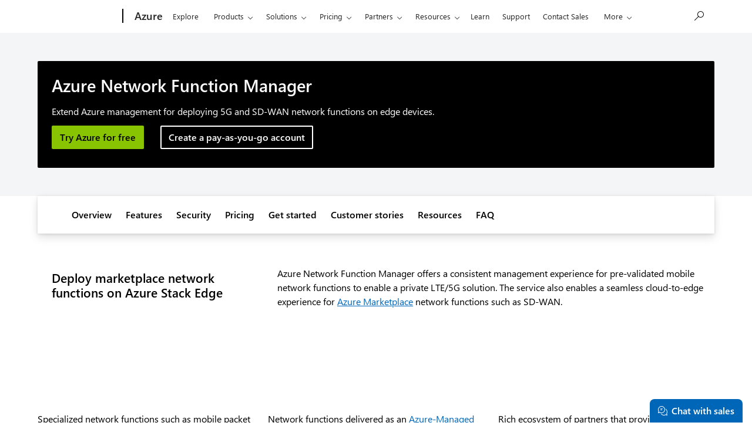

--- FILE ---
content_type: text/html; charset=utf-8
request_url: https://azure.microsoft.com/en-au/products/azure-network-function-manager
body_size: 35175
content:
<!DOCTYPE html> <html lang="en-AU" dir="ltr"> <head>        <meta charset="UTF-8"/> <meta name="viewport" content="width=device-width, initial-scale=1, shrink-to-fit=no"/> <meta http-equiv="x-ua-compatible" content="ie=edge"/> <script defer="defer" type="text/javascript" src="https://rum.hlx.page/.rum/@adobe/helix-rum-js@%5E2/dist/rum-standalone.js" data-routing="program=147723,environment=1510601,tier=publish"></script>
<link rel="icon" href="/favicon.ico?v2" type="image/x-icon"/> <meta name="robots" content="index, follow"/> <meta name="template" content="onecloud-marketing-template0"/> <meta name="awa-canvasType" content="web"/> <meta name="awa-isTented" content="false"/> <meta name="awa-pageType" content="Azure"/> <meta name="awa-market" content="en-au"/> <meta name="awa-cms" content="AEM"/>  <title>Network Function Manager | Microsoft Azure</title> <link rel="canonical" href="https://azure.microsoft.com/en-au/products/azure-network-function-manager"/> <meta name="description" content="Discover a cloud-to-edge experience for virtual network functions with private LTE/5G and SD-WAN solutions deployed directly from Azure Marketplace."/> <meta name="twitter:url" content="https://azure.microsoft.com/en-au/products/azure-network-function-manager"/> <meta name="twitter:title" content="Network Function Manager | Microsoft Azure"/> <meta name="twitter:description" content="Discover a cloud-to-edge experience for virtual network functions with private LTE/5G and SD-WAN solutions deployed directly from Azure Marketplace."/> <meta name="twitter:card" content="summary"/> <meta property="og:url" content="https://azure.microsoft.com/en-au/products/azure-network-function-manager"/> <meta property="og:title" content="Network Function Manager | Microsoft Azure"/> <meta property="og:description" content="Discover a cloud-to-edge experience for virtual network functions with private LTE/5G and SD-WAN solutions deployed directly from Azure Marketplace."/> <meta property="og:type" content="website"/> <link rel="stylesheet" href="/acom/etc.clientlibs/onecloud/clientlibs/clientlib-mwf-new/main-acom.ACSHASH9fb6a22306be331f0b8ee521480c98ff.min.css" type="text/css"> <link rel="stylesheet" href="/acom/etc.clientlibs/onecloud/clientlibs/clientlib-mwf-ext/main-acom.ACSHASH1a081c97dd7d24f0bed670f7ca14837a.min.css" type="text/css"> <script src="/acom/etc.clientlibs/onecloud/clientlibs/clientlib-onecloud-util.ACSHASHe27d1f017cb64db7f5a2a53fe34faf64.min.js"></script> <link rel="stylesheet" href="/acom/etc.clientlibs/cascade.component.authoring/clientlibs/clientlib-base.ACSHASHd28dd0c2d9415d418390bd06a1c67b03.min.css" type="text/css"> <script src="/acom/etc.clientlibs/onecloud/clientlibs/clientlib-events.ACSHASH4c28b55b872280fe389b01920b5c9315.min.js"></script> <link rel="stylesheet" href="/acom/etc.clientlibs/cascade.component.authoring/clientlibs/clientlib-uhf.ACSHASHf9f2395c582fa601707b7a5dfae9f05f.min.css" type="text/css">  <script>oc.geo.country = "";</script>  <script id="ie11-polyfill-script">

        var isModernBrowser = (
            'fetch' in window &&
            'assign' in Object
        );

        if ( !isModernBrowser ) {
            var scriptElement = document.createElement('script');

            scriptElement.async = false;
            scriptElement.src = '/acom/etc.clientlibs/cascade.component.authoring/clientlibs/clientlib-polyfills/resources/ie11-polyfills.js';

            var polyfillScriptElement = document.querySelector('#ie11-polyfill-script');

            if (polyfillScriptElement) {
                polyfillScriptElement.parentNode.insertBefore(scriptElement, polyfillScriptElement.nextSibling);
            }
        }
    </script> <script src="/acom/etc.clientlibs/cascade.component.authoring/clientlibs/clientlib-polyfills.ACSHASHtrue.min.js"></script> <script src="/acom/etc.clientlibs/cascade.component.authoring/clientlibs/clientlib-jquery.ACSHASH75d0cb3e9ff9fee40f5ce5fd93c17fb2.min.js"></script> <script src="/acom/etc.clientlibs/cascade.component.authoring/clientlibs/clientlib-jquery-cookie.ACSHASH5c75a4fa9fb3503322f8a0c9dd51512d.min.js"></script>  <script src="/acom/etc.clientlibs/microsoft/clientlibs/exp-analytics/v1.ACSHASHbf7b336dbb370c984e1bf59b1a980d86.min.js"></script> <script type="text/javascript">
                var expToken = {
                    "exp": {
                        "target": {
                            "propertyToken": "516e8d85-40eb-32f1-cef9-14f2760160a7",
                            "visitorJsHash": "3d099c67f11e65baad62b5d21e36827e",
                            "expJsHash": "e8ee6e3433a60c66439eaf7e8101f8d8",
                            "isExpWithoutPersonalizationEnabled": ("false"==="true")
                        }
                    }
                };
                window.cas = expToken;
            </script> <meta name="cas-exp-visitor" content="/acom/etc.clientlibs/microsoft/components/structure/page/clientlibs/visitor.ACSHASH3d099c67f11e65baad62b5d21e36827e.min.js"> <meta name="cas-exp-at" content="/acom/etc.clientlibs/microsoft/components/structure/page/clientlibs/experimentation.ACSHASHe8ee6e3433a60c66439eaf7e8101f8d8.min.js"> <script type="text/javascript" src="/acom/etc.clientlibs/microsoft/clientlibs/exp-cookiecomp/v1.ACSHASHa238861e6209e4e02576ddf5d1749c8b.min.js" async></script> <meta name="exp-visitor-anchor" content=""/>      <meta name="exp-atjs-anchor" content=""/>  <link id="onecloud-head-style" href="/msonecloudapi/assets/msochead.css" type="text/css" rel="stylesheet"/> <script id="onecloud-head-script" type="text/javascript" src="/msonecloudapi/assets/msochead.js"> </script> <script type="text/javascript" async src="https://play.vidyard.com/embed/v4.js"></script> <script id="oc-cookie-consent-data" type="text/plain">
            
                    {"hasConsent":true}
                
        </script> <script id="oc-cookie-consent">
        (function () {
            var defaultConsent = { hasConsent: false };
            window.serverSideConsent = defaultConsent;

            var cookieConsentElement = document.getElementById("oc-cookie-consent-data");
            if (!cookieConsentElement) {
                return;
            }

            var consentText = cookieConsentElement.textContent || cookieConsentElement.innerText;
            if (!consentText) {
                return;
            }

            try {
                var trimmedConsentText = consentText.trim();
                if (!trimmedConsentText) {
                    return;
                }

                var parsedConsent = JSON.parse(trimmedConsentText);
                if (parsedConsent && typeof parsedConsent === "object") {
                    window.serverSideConsent = parsedConsent;
                }
            } catch (error) {
                // Keep defaultConsent on any parsing error
                console.warn("[OneCloud] Error parsing cookie consent data: ", error);
            }
        })();
    </script> <script src="/acom/etc.clientlibs/cascade.component.authoring/dynamicclientsidelibs/handlerscripts/v1.ACSHASH6734c5d7a732130b83c7d4a6ba54dcec.min.js"></script> <meta name="awa-program" content="acom" /><meta name="awa-enabledFeatures" content="contentbackfillgenerate;esiproductcards;feature-controlled-mwf;uhf-ms-io-endpoint;uhf-esi-cv;uhf-esi-cache;contentsquare;mediapixel;holiday-themer;lazyload-static-components;clientlibDefer;upsellEnabled;contentbackfillpkgdelete;healthcheck;contentbackfillhttpgenerate;perf-tracker-1ds;dynamic-bundle;cvIncrementer;tentingEnabled;chatCookiesImplemented;alertCountDownWithoutServerTime;pdpDynamicRendering;bundlesDynamicRendering;contentbackfillmetadatachangesvideo;contentbackfillmetadatachangesnonvideo;listDynamicRendering;experimentation-without-personalization;generic-list-importer;combinedUHF;cvCallEnabled;m365ProductCatalog;support-unsupported-locales;deferClickTale;videoLazyLoad;prefetchFontsEnabled;enable-code-isolation;imageLinkTag;fetchPriority;contentIngestionAgent;enableClickgroupTelemetry;imageLazyLoad;contentIngestionAgent-dispatcher2westus2Agent;isCacheControlFeatureEnabled;feature-controlled-content-card;lcpPrioritizationPhase1;ocReimagineTelemetry;deferScriptsEnabled;lcpPrioritizationPhase2;ocReimagineSlotNumberTelemetry;contentIngestionAgent-dispatcher1westus2Agent;ocReimagineComponentNameTelemetry;ocReimagineTemplateNameTelemetry;ptePhase1;extended-html-minification-sites;dynamicPrice;gl-auto-config;displayV35Toggle;chatCustomEndpoint;enableBoostPersonalization;ocReimagineTelemetryTemplateNameSwap;enableEmailConnector;enable-eventingService;ocReimagineAIAssistant;acsPMEFeatureEnabled;ocReimagineCustomerApiUrl;ocReimagineCustomerFilterApiUrl;email-FigmaEmailAutomation;storeVideoUmp;ocProductPricePrimaryLocale;complianceManagerEnabled;entertainmentEW;enableClarityScript;EnableCascadeAuthSDK;ecsMigrationCheck;QspEnabled" />
<script>(window.BOOMR_mq=window.BOOMR_mq||[]).push(["addVar",{"rua.upush":"false","rua.cpush":"false","rua.upre":"false","rua.cpre":"false","rua.uprl":"false","rua.cprl":"false","rua.cprf":"false","rua.trans":"","rua.cook":"false","rua.ims":"false","rua.ufprl":"false","rua.cfprl":"false","rua.isuxp":"false","rua.texp":"norulematch","rua.ceh":"false","rua.ueh":"false","rua.ieh.st":"0"}]);</script>
                              <script>!function(e){var n="https://s.go-mpulse.net/boomerang/";if("False"=="True")e.BOOMR_config=e.BOOMR_config||{},e.BOOMR_config.PageParams=e.BOOMR_config.PageParams||{},e.BOOMR_config.PageParams.pci=!0,n="https://s2.go-mpulse.net/boomerang/";if(window.BOOMR_API_key="E7B88-8P87Z-VT9SJ-BNQSU-2GTUH",function(){function e(){if(!o){var e=document.createElement("script");e.id="boomr-scr-as",e.src=window.BOOMR.url,e.async=!0,i.parentNode.appendChild(e),o=!0}}function t(e){o=!0;var n,t,a,r,d=document,O=window;if(window.BOOMR.snippetMethod=e?"if":"i",t=function(e,n){var t=d.createElement("script");t.id=n||"boomr-if-as",t.src=window.BOOMR.url,BOOMR_lstart=(new Date).getTime(),e=e||d.body,e.appendChild(t)},!window.addEventListener&&window.attachEvent&&navigator.userAgent.match(/MSIE [67]\./))return window.BOOMR.snippetMethod="s",void t(i.parentNode,"boomr-async");a=document.createElement("IFRAME"),a.src="about:blank",a.title="",a.role="presentation",a.loading="eager",r=(a.frameElement||a).style,r.width=0,r.height=0,r.border=0,r.display="none",i.parentNode.appendChild(a);try{O=a.contentWindow,d=O.document.open()}catch(_){n=document.domain,a.src="javascript:var d=document.open();d.domain='"+n+"';void(0);",O=a.contentWindow,d=O.document.open()}if(n)d._boomrl=function(){this.domain=n,t()},d.write("<bo"+"dy onload='document._boomrl();'>");else if(O._boomrl=function(){t()},O.addEventListener)O.addEventListener("load",O._boomrl,!1);else if(O.attachEvent)O.attachEvent("onload",O._boomrl);d.close()}function a(e){window.BOOMR_onload=e&&e.timeStamp||(new Date).getTime()}if(!window.BOOMR||!window.BOOMR.version&&!window.BOOMR.snippetExecuted){window.BOOMR=window.BOOMR||{},window.BOOMR.snippetStart=(new Date).getTime(),window.BOOMR.snippetExecuted=!0,window.BOOMR.snippetVersion=12,window.BOOMR.url=n+"E7B88-8P87Z-VT9SJ-BNQSU-2GTUH";var i=document.currentScript||document.getElementsByTagName("script")[0],o=!1,r=document.createElement("link");if(r.relList&&"function"==typeof r.relList.supports&&r.relList.supports("preload")&&"as"in r)window.BOOMR.snippetMethod="p",r.href=window.BOOMR.url,r.rel="preload",r.as="script",r.addEventListener("load",e),r.addEventListener("error",function(){t(!0)}),setTimeout(function(){if(!o)t(!0)},3e3),BOOMR_lstart=(new Date).getTime(),i.parentNode.appendChild(r);else t(!1);if(window.addEventListener)window.addEventListener("load",a,!1);else if(window.attachEvent)window.attachEvent("onload",a)}}(),"".length>0)if(e&&"performance"in e&&e.performance&&"function"==typeof e.performance.setResourceTimingBufferSize)e.performance.setResourceTimingBufferSize();!function(){if(BOOMR=e.BOOMR||{},BOOMR.plugins=BOOMR.plugins||{},!BOOMR.plugins.AK){var n=""=="true"?1:0,t="",a="c4wx5sixfmgwu2lxslka-f-d21741536-clientnsv4-s.akamaihd.net",i="false"=="true"?2:1,o={"ak.v":"39","ak.cp":"1325064","ak.ai":parseInt("798188",10),"ak.ol":"0","ak.cr":3,"ak.ipv":4,"ak.proto":"http/1.1","ak.rid":"2e0e405b","ak.r":47376,"ak.a2":n,"ak.m":"dsca","ak.n":"essl","ak.bpcip":"18.221.105.0","ak.cport":35902,"ak.gh":"23.200.85.107","ak.quicv":"","ak.tlsv":"tls1.2","ak.0rtt":"","ak.0rtt.ed":"","ak.csrc":"-","ak.acc":"bbr","ak.t":"1769444052","ak.ak":"hOBiQwZUYzCg5VSAfCLimQ==0rmRvrGuL+LN0N5JD7cIqd5ouumq1eqc/95qlEANX6mtkVbEZgJCxUtFSG9m0iasdidA8ivcqqb0kxk48Oad9uDTRDYrzEoRmF3vrjr7BetD8I3lbypRJnfsiDi03tB0iwSlA+hzTXnpP30wT3mNB9unsDQ3guc90Od3XlO2wMFWUFTbW8/TmPCjY8RzBdIOTUNd4GKizj/vbtzbIas8jYwDGxBawzTsQ5TA4p6OP0lSASAmO7Oy7lgqfBCo8MweVMy1F2DDEnbOBT4HOt9t8VSP9VXaPmzx54P0qIPHl3mAwISy/+YOvdt9obcbvgcdntTlMbdnBhArLuWJUkuQl2yVY4Mx+C9ze6iBTrNO55/zCnv1b9WYrtJkPdTvpxvLZUugarfHYSkb/ENr5YBiiyk6bwEev1ypUaVREBiLi2M=","ak.pv":"119","ak.dpoabenc":"","ak.tf":i};if(""!==t)o["ak.ruds"]=t;var r={i:!1,av:function(n){var t="http.initiator";if(n&&(!n[t]||"spa_hard"===n[t]))o["ak.feo"]=void 0!==e.aFeoApplied?1:0,BOOMR.addVar(o)},rv:function(){var e=["ak.bpcip","ak.cport","ak.cr","ak.csrc","ak.gh","ak.ipv","ak.m","ak.n","ak.ol","ak.proto","ak.quicv","ak.tlsv","ak.0rtt","ak.0rtt.ed","ak.r","ak.acc","ak.t","ak.tf"];BOOMR.removeVar(e)}};BOOMR.plugins.AK={akVars:o,akDNSPreFetchDomain:a,init:function(){if(!r.i){var e=BOOMR.subscribe;e("before_beacon",r.av,null,null),e("onbeacon",r.rv,null,null),r.i=!0}return this},is_complete:function(){return!0}}}}()}(window);</script></head> <body class="page basicpage"> <span style="display:none">   <script>
  	  			window.mscv = 'CASMicrosoft0000.0'
  			</script>         <script>
  	  			window.msservercv = 'CASMicrosoftCV2e0e405b.0'
  			</script>   This is the Trace Id: cf3fb3df69fb58f72c4eb4083e760709 <script>
					window.traceid = 'cf3fb3df69fb58f72c4eb4083e760709'
				</script>  </span> <script type="text/javascript">
		window.msauthIsPublisher = true;
	</script>   <span aria-hidden="true" class="d-none geo-info" data-continent="" data-country_code="" data-region_code="" data-city="" data-timezone="" data-zip="" data-county="" data-areacode=""> </span>  <div id="page-top" tabindex="-1"></div> <div id="modalsRenderedAfterPageLoad"> </div> <div class="root responsivegrid"> <div class="aem-Grid aem-Grid--12 aem-Grid--default--12 "> <div class="universalheader aem-GridColumn aem-GridColumn--default--12" data-component-id="cf9a86dceae618e01d6e6399d243873c"> <link rel="stylesheet" href="/acom/etc.clientlibs/microsoft/components/content/universalheader/v1/universalheader/clientlibs/site.ACSHASH99db8a371e5b97000cf74f4235f8ffce.min.css" type="text/css">         <link rel="stylesheet" href="https://www.microsoft.com/onerfstatics/marketingsites-eus-prod/west-european/shell/_scrf/css/themes=default.device=uplevel_web_pc/63-57d110/c9-be0100/a6-e969ef/43-9f2e7c/82-8b5456/a0-5d3913/4f-460e79/ae-f1ac0c?ver=2.0&amp;_cf=02242021_3231" type="text/css" media="all" />    <div id="headerArea" class="uhf"  data-m='{"cN":"headerArea","cT":"Area_coreuiArea","id":"a1Body","sN":1,"aN":"Body"}'>
                <div id="headerRegion"      data-region-key="headerregion" data-m='{"cN":"headerRegion","cT":"Region_coreui-region","id":"r1a1","sN":1,"aN":"a1"}' >

    <div  id="headerUniversalHeader" data-m='{"cN":"headerUniversalHeader","cT":"Module_coreui-universalheader","id":"m1r1a1","sN":1,"aN":"r1a1"}'  data-module-id="Category|headerRegion|coreui-region|headerUniversalHeader|coreui-universalheader">
        


                        <div data-m='{"cN":"cookiebanner_cont","cT":"Container","id":"c1m1r1a1","sN":1,"aN":"m1r1a1"}'>

<div id="uhfCookieAlert" data-locale="en-au">
    <div id="msccBannerV2"></div>
</div>

                            
                        </div>




        <a id="uhfSkipToMain" class="m-skip-to-main" href="javascript:void(0)" data-href="#mainContent" tabindex="0" data-m='{"cN":"Skip to content_nonnav","id":"nn2m1r1a1","sN":2,"aN":"m1r1a1"}'>Skip to main content</a>


<header class="c-uhfh context-uhf no-js c-sgl-stck c-category-header " itemscope="itemscope" data-header-footprint="/Azure/AzureHeader, fromService: True"   data-magict="true"   itemtype="http://schema.org/Organization">
    <div class="theme-light js-global-head f-closed  global-head-cont" data-m='{"cN":"Universal Header_cont","cT":"Container","id":"c3m1r1a1","sN":3,"aN":"m1r1a1"}'>
        <div class="c-uhfh-gcontainer-st">
            <button type="button" class="c-action-trigger c-glyph glyph-global-nav-button" aria-label="All Microsoft expand to see list of Microsoft products and services" initialState-label="All Microsoft expand to see list of Microsoft products and services" toggleState-label="Close All Microsoft list" aria-expanded="false" data-m='{"cN":"Mobile menu button_nonnav","id":"nn1c3m1r1a1","sN":1,"aN":"c3m1r1a1"}'></button>
            <button type="button" class="c-action-trigger c-glyph glyph-arrow-htmllegacy c-close-search" aria-label="Close search" aria-expanded="false" data-m='{"cN":"Close Search_nonnav","id":"nn2c3m1r1a1","sN":2,"aN":"c3m1r1a1"}'></button>
                    <a id="uhfLogo" class="c-logo c-sgl-stk-uhfLogo" itemprop="url" href="https://www.microsoft.com" aria-label="Microsoft" data-m='{"cN":"GlobalNav_Logo_cont","cT":"Container","id":"c3c3m1r1a1","sN":3,"aN":"c3m1r1a1"}'>
                        <img alt="" itemprop="logo" class="c-image" src="https://uhf.microsoft.com/images/microsoft/RE1Mu3b.png" role="presentation" aria-hidden="true" />
                        <span itemprop="name" role="presentation" aria-hidden="true">Microsoft</span>
                    </a>
            <div class="f-mobile-title">
                <button type="button" class="c-action-trigger c-glyph glyph-chevron-left" aria-label="See more menu options" data-m='{"cN":"Mobile back button_nonnav","id":"nn4c3m1r1a1","sN":4,"aN":"c3m1r1a1"}'></button>
                <span data-global-title="Microsoft home" class="js-mobile-title">Azure</span>
                <button type="button" class="c-action-trigger c-glyph glyph-chevron-right" aria-label="See more menu options" data-m='{"cN":"Mobile forward button_nonnav","id":"nn5c3m1r1a1","sN":5,"aN":"c3m1r1a1"}'></button>
            </div>
                    <div class="c-show-pipe x-hidden-vp-mobile-st">
                        <a id="uhfCatLogo" class="c-logo c-cat-logo" href="https://azure.microsoft.com/en-au" aria-label="Azure" itemprop="url" data-m='{"cN":"CatNav_Azure_nav","id":"n6c3m1r1a1","sN":6,"aN":"c3m1r1a1"}'>
                                <span>Azure</span>
                        </a>
                    </div>
                <div class="cat-logo-button-cont x-hidden">
                        <button type="button" id="uhfCatLogoButton" class="c-cat-logo-button x-hidden" aria-expanded="false" aria-label="Azure" data-m='{"cN":"Azure_nonnav","id":"nn7c3m1r1a1","sN":7,"aN":"c3m1r1a1"}'>
                            Azure
                        </button>
                </div>



                    <nav id="uhf-g-nav" aria-label="Contextual menu" class="c-uhfh-gnav" data-m='{"cN":"Category nav_cont","cT":"Container","id":"c8c3m1r1a1","sN":8,"aN":"c3m1r1a1"}'>
            <ul class="js-paddle-items">
                    <li class="single-link js-nav-menu x-hidden-none-mobile-vp uhf-menu-item">
                        <a class="c-uhf-nav-link" href="https://azure.microsoft.com/en-au" data-m='{"cN":"CatNav_Home_nav","id":"n1c8c3m1r1a1","sN":1,"aN":"c8c3m1r1a1"}' > Home </a>
                    </li>
                                        <li class="single-link js-nav-menu uhf-menu-item">
                            <a id="c-shellmenu_0" class="c-uhf-nav-link" href="https://azure.microsoft.com/en-au/explore/" data-m='{"cN":"CatNav_Explore_nav","id":"n2c8c3m1r1a1","sN":2,"aN":"c8c3m1r1a1"}'>Explore</a>
                        </li>
                        <li class="nested-menu uhf-menu-item">
                            <div class="c-uhf-menu js-nav-menu">
                                <button type="button" id="c-shellmenu_1"  aria-expanded="false" data-m='{"cN":"CatNav_Products_nonnav","id":"nn3c8c3m1r1a1","sN":3,"aN":"c8c3m1r1a1"}'>Products</button>

                                <ul class="f-multi-column f-multi-column-6" data-class-idn="f-multi-column f-multi-column-6" aria-hidden="true" data-m='{"cN":"Products_cont","cT":"Container","id":"c4c8c3m1r1a1","sN":4,"aN":"c8c3m1r1a1"}'>
<li class="f-sub-menu js-nav-menu nested-menu" data-m='{"cT":"Container","id":"c1c4c8c3m1r1a1","sN":1,"aN":"c4c8c3m1r1a1"}'>

    <span id="uhf-navspn-shellmenu_2-span" style="display:none"   f-multi-parent="true" aria-expanded="false" data-m='{"id":"nn1c1c4c8c3m1r1a1","sN":1,"aN":"c1c4c8c3m1r1a1"}'>Popular</span>
    <button id="uhf-navbtn-shellmenu_2-button" type="button"   f-multi-parent="true" aria-expanded="false" data-m='{"id":"nn2c1c4c8c3m1r1a1","sN":2,"aN":"c1c4c8c3m1r1a1"}'>Popular</button>
    <ul aria-hidden="true" aria-labelledby="uhf-navspn-shellmenu_2-span">
        <li class="js-nav-menu single-link" data-m='{"cN":"View all products (200+)_cont","cT":"Container","id":"c3c1c4c8c3m1r1a1","sN":3,"aN":"c1c4c8c3m1r1a1"}'>
            <a id="c-shellmenu_categoryall" class="js-subm-uhf-nav-link" href="https://azure.microsoft.com/en-au/products" data-m='{"cN":"CatNav_View all products (200+)_nav","id":"n1c3c1c4c8c3m1r1a1","sN":1,"aN":"c3c1c4c8c3m1r1a1"}'>View all products (200+)</a>
            
        </li>
        <li class="js-nav-menu single-link" data-m='{"cN":"Microsoft Foundry_cont","cT":"Container","id":"c4c1c4c8c3m1r1a1","sN":4,"aN":"c1c4c8c3m1r1a1"}'>
            <a id="shellmenu_4" class="js-subm-uhf-nav-link" href="https://azure.microsoft.com/en-au/products/ai-foundry/" data-m='{"cN":"CatNav_Microsoft Foundry_nav","id":"n1c4c1c4c8c3m1r1a1","sN":1,"aN":"c4c1c4c8c3m1r1a1"}'>Microsoft Foundry</a>
            
        </li>
        <li class="js-nav-menu single-link" data-m='{"cN":"Foundry Agent Service_cont","cT":"Container","id":"c5c1c4c8c3m1r1a1","sN":5,"aN":"c1c4c8c3m1r1a1"}'>
            <a id="shellmenu_5" class="js-subm-uhf-nav-link" href="https://azure.microsoft.com/en-au/products/ai-foundry/agent-service/" data-m='{"cN":"CatNav_Foundry Agent Service_nav","id":"n1c5c1c4c8c3m1r1a1","sN":1,"aN":"c5c1c4c8c3m1r1a1"}'>Foundry Agent Service</a>
            
        </li>
        <li class="js-nav-menu single-link" data-m='{"cN":"Azure Copilot_cont","cT":"Container","id":"c6c1c4c8c3m1r1a1","sN":6,"aN":"c1c4c8c3m1r1a1"}'>
            <a id="shellmenu_6" class="js-subm-uhf-nav-link" href="https://azure.microsoft.com/en-au/products/copilot" data-m='{"cN":"CatNav_Azure Copilot_nav","id":"n1c6c1c4c8c3m1r1a1","sN":1,"aN":"c6c1c4c8c3m1r1a1"}'>Azure Copilot</a>
            
        </li>
        <li class="js-nav-menu single-link" data-m='{"cN":"Observability in Foundry Control Plane_cont","cT":"Container","id":"c7c1c4c8c3m1r1a1","sN":7,"aN":"c1c4c8c3m1r1a1"}'>
            <a id="shellmenu_7" class="js-subm-uhf-nav-link" href="https://azure.microsoft.com/en-au/products/ai-foundry/observability" data-m='{"cN":"CatNav_Observability in Foundry Control Plane_nav","id":"n1c7c1c4c8c3m1r1a1","sN":1,"aN":"c7c1c4c8c3m1r1a1"}'>Observability in Foundry Control Plane</a>
            
        </li>
        <li class="js-nav-menu single-link" data-m='{"cN":"GitHub Copilot_cont","cT":"Container","id":"c8c1c4c8c3m1r1a1","sN":8,"aN":"c1c4c8c3m1r1a1"}'>
            <a id="shellmenu_8" class="js-subm-uhf-nav-link" href="https://azure.microsoft.com/en-au/products/github/copilot" data-m='{"cN":"CatNav_GitHub Copilot_nav","id":"n1c8c1c4c8c3m1r1a1","sN":1,"aN":"c8c1c4c8c3m1r1a1"}'>GitHub Copilot</a>
            
        </li>
        <li class="js-nav-menu single-link" data-m='{"cN":"Azure DevOps_cont","cT":"Container","id":"c9c1c4c8c3m1r1a1","sN":9,"aN":"c1c4c8c3m1r1a1"}'>
            <a id="shellmenu_9" class="js-subm-uhf-nav-link" href="https://azure.microsoft.com/en-au/products/devops/" data-m='{"cN":"CatNav_Azure DevOps_nav","id":"n1c9c1c4c8c3m1r1a1","sN":1,"aN":"c9c1c4c8c3m1r1a1"}'>Azure DevOps</a>
            
        </li>
        <li class="js-nav-menu single-link" data-m='{"cN":"Azure Kubernetes Service (AKS)_cont","cT":"Container","id":"c10c1c4c8c3m1r1a1","sN":10,"aN":"c1c4c8c3m1r1a1"}'>
            <a id="shellmenu_10" class="js-subm-uhf-nav-link" href="https://azure.microsoft.com/en-au/products/kubernetes-service/" data-m='{"cN":"CatNav_Azure Kubernetes Service (AKS)_nav","id":"n1c10c1c4c8c3m1r1a1","sN":1,"aN":"c10c1c4c8c3m1r1a1"}'>Azure Kubernetes Service (AKS)</a>
            
        </li>
        <li class="js-nav-menu single-link" data-m='{"cN":"Azure Cosmos DB_cont","cT":"Container","id":"c11c1c4c8c3m1r1a1","sN":11,"aN":"c1c4c8c3m1r1a1"}'>
            <a id="shellmenu_11" class="js-subm-uhf-nav-link" href="https://azure.microsoft.com/en-au/products/cosmos-db/" data-m='{"cN":"CatNav_Azure Cosmos DB_nav","id":"n1c11c1c4c8c3m1r1a1","sN":1,"aN":"c11c1c4c8c3m1r1a1"}'>Azure Cosmos DB</a>
            
        </li>
        <li class="js-nav-menu single-link" data-m='{"cN":"Azure Database for PostgreSQL_cont","cT":"Container","id":"c12c1c4c8c3m1r1a1","sN":12,"aN":"c1c4c8c3m1r1a1"}'>
            <a id="shellmenu_12" class="js-subm-uhf-nav-link" href="https://azure.microsoft.com/en-au/products/postgresql/" data-m='{"cN":"CatNav_Azure Database for PostgreSQL_nav","id":"n1c12c1c4c8c3m1r1a1","sN":1,"aN":"c12c1c4c8c3m1r1a1"}'>Azure Database for PostgreSQL</a>
            
        </li>
        <li class="js-nav-menu single-link" data-m='{"cN":"Azure Arc​_cont","cT":"Container","id":"c13c1c4c8c3m1r1a1","sN":13,"aN":"c1c4c8c3m1r1a1"}'>
            <a id="shellmenu_13" class="js-subm-uhf-nav-link" href="https://azure.microsoft.com/en-au/services/azure-arc/" data-m='{"cN":"CatNav_Azure Arc​_nav","id":"n1c13c1c4c8c3m1r1a1","sN":1,"aN":"c13c1c4c8c3m1r1a1"}'>Azure Arc​</a>
            
        </li>
    </ul>
    
</li>
<li class="f-sub-menu js-nav-menu nested-menu" data-m='{"cT":"Container","id":"c2c4c8c3m1r1a1","sN":2,"aN":"c4c8c3m1r1a1"}'>

    <span id="uhf-navspn-shellmenu_14-span" style="display:none"   f-multi-parent="true" aria-expanded="false" data-m='{"id":"nn1c2c4c8c3m1r1a1","sN":1,"aN":"c2c4c8c3m1r1a1"}'>Microsoft Foundry</span>
    <button id="uhf-navbtn-shellmenu_14-button" type="button"   f-multi-parent="true" aria-expanded="false" data-m='{"id":"nn2c2c4c8c3m1r1a1","sN":2,"aN":"c2c4c8c3m1r1a1"}'>Microsoft Foundry</button>
    <ul aria-hidden="true" aria-labelledby="uhf-navspn-shellmenu_14-span">
        <li class="js-nav-menu single-link" data-m='{"cN":"Microsoft Foundry_cont","cT":"Container","id":"c3c2c4c8c3m1r1a1","sN":3,"aN":"c2c4c8c3m1r1a1"}'>
            <a id="shellmenu_15" class="js-subm-uhf-nav-link" href="https://azure.microsoft.com/en-au/products/ai-foundry/" data-m='{"cN":"CatNav_Microsoft Foundry_nav","id":"n1c3c2c4c8c3m1r1a1","sN":1,"aN":"c3c2c4c8c3m1r1a1"}'>Microsoft Foundry</a>
            
        </li>
        <li class="js-nav-menu single-link" data-m='{"cN":"Foundry Models_cont","cT":"Container","id":"c4c2c4c8c3m1r1a1","sN":4,"aN":"c2c4c8c3m1r1a1"}'>
            <a id="shellmenu_16" class="js-subm-uhf-nav-link" href="https://azure.microsoft.com/en-au/products/ai-foundry/models/" data-m='{"cN":"CatNav_Foundry Models_nav","id":"n1c4c2c4c8c3m1r1a1","sN":1,"aN":"c4c2c4c8c3m1r1a1"}'>Foundry Models</a>
            
        </li>
        <li class="js-nav-menu single-link" data-m='{"cN":"Foundry Agent Service_cont","cT":"Container","id":"c5c2c4c8c3m1r1a1","sN":5,"aN":"c2c4c8c3m1r1a1"}'>
            <a id="shellmenu_17" class="js-subm-uhf-nav-link" href="https://azure.microsoft.com/en-au/products/ai-foundry/agent-service/" data-m='{"cN":"CatNav_Foundry Agent Service_nav","id":"n1c5c2c4c8c3m1r1a1","sN":1,"aN":"c5c2c4c8c3m1r1a1"}'>Foundry Agent Service</a>
            
        </li>
        <li class="js-nav-menu single-link" data-m='{"cN":"Azure AI Search_cont","cT":"Container","id":"c6c2c4c8c3m1r1a1","sN":6,"aN":"c2c4c8c3m1r1a1"}'>
            <a id="shellmenu_18" class="js-subm-uhf-nav-link" href="https://azure.microsoft.com/en-au/products/ai-services/ai-search/" data-m='{"cN":"CatNav_Azure AI Search_nav","id":"n1c6c2c4c8c3m1r1a1","sN":1,"aN":"c6c2c4c8c3m1r1a1"}'>Azure AI Search</a>
            
        </li>
        <li class="js-nav-menu single-link" data-m='{"cN":"Foundry Tools_cont","cT":"Container","id":"c7c2c4c8c3m1r1a1","sN":7,"aN":"c2c4c8c3m1r1a1"}'>
            <a id="shellmenu_19" class="js-subm-uhf-nav-link" href="https://azure.microsoft.com/en-au/products/ai-foundry/tools/" data-m='{"cN":"CatNav_Foundry Tools_nav","id":"n1c7c2c4c8c3m1r1a1","sN":1,"aN":"c7c2c4c8c3m1r1a1"}'>Foundry Tools</a>
            
        </li>
        <li class="js-nav-menu single-link" data-m='{"cN":"Azure OpenAI in Foundry Models_cont","cT":"Container","id":"c8c2c4c8c3m1r1a1","sN":8,"aN":"c2c4c8c3m1r1a1"}'>
            <a id="shellmenu_20" class="js-subm-uhf-nav-link" href="https://azure.microsoft.com/en-au/products/ai-foundry/models/openai/" data-m='{"cN":"CatNav_Azure OpenAI in Foundry Models_nav","id":"n1c8c2c4c8c3m1r1a1","sN":1,"aN":"c8c2c4c8c3m1r1a1"}'>Azure OpenAI in Foundry Models</a>
            
        </li>
        <li class="js-nav-menu single-link" data-m='{"cN":"Azure Content Understanding in Foundry Tools_cont","cT":"Container","id":"c9c2c4c8c3m1r1a1","sN":9,"aN":"c2c4c8c3m1r1a1"}'>
            <a id="shellmenu_21" class="js-subm-uhf-nav-link" href="https://azure.microsoft.com/en-au/products/ai-foundry/tools/content-understanding" data-m='{"cN":"CatNav_Azure Content Understanding in Foundry Tools_nav","id":"n1c9c2c4c8c3m1r1a1","sN":1,"aN":"c9c2c4c8c3m1r1a1"}'>Azure Content Understanding in Foundry Tools</a>
            
        </li>
        <li class="js-nav-menu single-link" data-m='{"cN":"Observability in Foundry Control Plane_cont","cT":"Container","id":"c10c2c4c8c3m1r1a1","sN":10,"aN":"c2c4c8c3m1r1a1"}'>
            <a id="shellmenu_22" class="js-subm-uhf-nav-link" href="https://azure.microsoft.com/en-au/products/ai-foundry/observability" data-m='{"cN":"CatNav_Observability in Foundry Control Plane_nav","id":"n1c10c2c4c8c3m1r1a1","sN":1,"aN":"c10c2c4c8c3m1r1a1"}'>Observability in Foundry Control Plane</a>
            
        </li>
        <li class="js-nav-menu single-link" data-m='{"cN":"Azure Speech in Foundry Tools_cont","cT":"Container","id":"c11c2c4c8c3m1r1a1","sN":11,"aN":"c2c4c8c3m1r1a1"}'>
            <a id="shellmenu_23" class="js-subm-uhf-nav-link" href="https://azure.microsoft.com/en-au/products/ai-foundry/tools/speech/" data-m='{"cN":"CatNav_Azure Speech in Foundry Tools_nav","id":"n1c11c2c4c8c3m1r1a1","sN":1,"aN":"c11c2c4c8c3m1r1a1"}'>Azure Speech in Foundry Tools</a>
            
        </li>
        <li class="js-nav-menu single-link" data-m='{"cN":"Azure Machine Learning_cont","cT":"Container","id":"c12c2c4c8c3m1r1a1","sN":12,"aN":"c2c4c8c3m1r1a1"}'>
            <a id="shellmenu_24" class="js-subm-uhf-nav-link" href="https://azure.microsoft.com/en-au/products/machine-learning/" data-m='{"cN":"CatNav_Azure Machine Learning_nav","id":"n1c12c2c4c8c3m1r1a1","sN":1,"aN":"c12c2c4c8c3m1r1a1"}'>Azure Machine Learning</a>
            
        </li>
    </ul>
    
</li>
<li class="f-sub-menu js-nav-menu nested-menu" data-m='{"cT":"Container","id":"c3c4c8c3m1r1a1","sN":3,"aN":"c4c8c3m1r1a1"}'>

    <span id="uhf-navspn-shellmenu_25-span" style="display:none"   f-multi-parent="true" aria-expanded="false" data-m='{"id":"nn1c3c4c8c3m1r1a1","sN":1,"aN":"c3c4c8c3m1r1a1"}'>Databases + analytics</span>
    <button id="uhf-navbtn-shellmenu_25-button" type="button"   f-multi-parent="true" aria-expanded="false" data-m='{"id":"nn2c3c4c8c3m1r1a1","sN":2,"aN":"c3c4c8c3m1r1a1"}'>Databases + analytics</button>
    <ul aria-hidden="true" aria-labelledby="uhf-navspn-shellmenu_25-span">
        <li class="js-nav-menu single-link" data-m='{"cN":"View all databases_cont","cT":"Container","id":"c3c3c4c8c3m1r1a1","sN":3,"aN":"c3c4c8c3m1r1a1"}'>
            <a id="shellmenu_26" class="js-subm-uhf-nav-link" href="https://azure.microsoft.com/en-au/products/category/databases" data-m='{"cN":"CatNav_View all databases_nav","id":"n1c3c3c4c8c3m1r1a1","sN":1,"aN":"c3c3c4c8c3m1r1a1"}'>View all databases</a>
            
        </li>
        <li class="js-nav-menu single-link" data-m='{"cN":"Azure Cosmos DB_cont","cT":"Container","id":"c4c3c4c8c3m1r1a1","sN":4,"aN":"c3c4c8c3m1r1a1"}'>
            <a id="shellmenu_27" class="js-subm-uhf-nav-link" href="https://azure.microsoft.com/en-au/products/cosmos-db/" data-m='{"cN":"CatNav_Azure Cosmos DB_nav","id":"n1c4c3c4c8c3m1r1a1","sN":1,"aN":"c4c3c4c8c3m1r1a1"}'>Azure Cosmos DB</a>
            
        </li>
        <li class="js-nav-menu single-link" data-m='{"cN":"Azure DocumentDB_cont","cT":"Container","id":"c5c3c4c8c3m1r1a1","sN":5,"aN":"c3c4c8c3m1r1a1"}'>
            <a id="shellmenu_28" class="js-subm-uhf-nav-link" href="https://azure.microsoft.com/en-au/products/documentdb" data-m='{"cN":"CatNav_Azure DocumentDB_nav","id":"n1c5c3c4c8c3m1r1a1","sN":1,"aN":"c5c3c4c8c3m1r1a1"}'>Azure DocumentDB</a>
            
        </li>
        <li class="js-nav-menu single-link" data-m='{"cN":"Azure SQL_cont","cT":"Container","id":"c6c3c4c8c3m1r1a1","sN":6,"aN":"c3c4c8c3m1r1a1"}'>
            <a id="shellmenu_29" class="js-subm-uhf-nav-link" href="https://azure.microsoft.com/en-au/products/azure-sql/" data-m='{"cN":"CatNav_Azure SQL_nav","id":"n1c6c3c4c8c3m1r1a1","sN":1,"aN":"c6c3c4c8c3m1r1a1"}'>Azure SQL</a>
            
        </li>
        <li class="js-nav-menu single-link" data-m='{"cN":"Azure Database for PostgreSQL_cont","cT":"Container","id":"c7c3c4c8c3m1r1a1","sN":7,"aN":"c3c4c8c3m1r1a1"}'>
            <a id="shellmenu_30" class="js-subm-uhf-nav-link" href="https://azure.microsoft.com/en-au/products/postgresql/" data-m='{"cN":"CatNav_Azure Database for PostgreSQL_nav","id":"n1c7c3c4c8c3m1r1a1","sN":1,"aN":"c7c3c4c8c3m1r1a1"}'>Azure Database for PostgreSQL</a>
            
        </li>
        <li class="js-nav-menu single-link" data-m='{"cN":"Azure Managed Redis_cont","cT":"Container","id":"c8c3c4c8c3m1r1a1","sN":8,"aN":"c3c4c8c3m1r1a1"}'>
            <a id="shellmenu_31" class="js-subm-uhf-nav-link" href="https://azure.microsoft.com/en-au/products/managed-redis/" data-m='{"cN":"CatNav_Azure Managed Redis_nav","id":"n1c8c3c4c8c3m1r1a1","sN":1,"aN":"c8c3c4c8c3m1r1a1"}'>Azure Managed Redis</a>
            
        </li>
        <li class="js-nav-menu single-link" data-m='{"cN":"Microsoft Fabric_cont","cT":"Container","id":"c9c3c4c8c3m1r1a1","sN":9,"aN":"c3c4c8c3m1r1a1"}'>
            <a id="shellmenu_32" class="js-subm-uhf-nav-link" href="https://www.microsoft.com/en-au/microsoft-fabric" data-m='{"cN":"CatNav_Microsoft Fabric_nav","id":"n1c9c3c4c8c3m1r1a1","sN":1,"aN":"c9c3c4c8c3m1r1a1"}'>Microsoft Fabric</a>
            
        </li>
        <li class="js-nav-menu single-link" data-m='{"cN":"Azure Databricks_cont","cT":"Container","id":"c10c3c4c8c3m1r1a1","sN":10,"aN":"c3c4c8c3m1r1a1"}'>
            <a id="shellmenu_33" class="js-subm-uhf-nav-link" href="https://azure.microsoft.com/en-au/products/databricks/" data-m='{"cN":"CatNav_Azure Databricks_nav","id":"n1c10c3c4c8c3m1r1a1","sN":1,"aN":"c10c3c4c8c3m1r1a1"}'>Azure Databricks</a>
            
        </li>
        <li class="js-nav-menu single-link" data-m='{"cN":"Azure Synapse Analytics_cont","cT":"Container","id":"c11c3c4c8c3m1r1a1","sN":11,"aN":"c3c4c8c3m1r1a1"}'>
            <a id="shellmenu_34" class="js-subm-uhf-nav-link" href="https://azure.microsoft.com/en-au/products/synapse-analytics/" data-m='{"cN":"CatNav_Azure Synapse Analytics_nav","id":"n1c11c3c4c8c3m1r1a1","sN":1,"aN":"c11c3c4c8c3m1r1a1"}'>Azure Synapse Analytics</a>
            
        </li>
    </ul>
    
</li>
<li class="f-sub-menu js-nav-menu nested-menu" data-m='{"cT":"Container","id":"c4c4c8c3m1r1a1","sN":4,"aN":"c4c8c3m1r1a1"}'>

    <span id="uhf-navspn-shellmenu_35-span" style="display:none"   f-multi-parent="true" aria-expanded="false" data-m='{"id":"nn1c4c4c8c3m1r1a1","sN":1,"aN":"c4c4c8c3m1r1a1"}'>Compute</span>
    <button id="uhf-navbtn-shellmenu_35-button" type="button"   f-multi-parent="true" aria-expanded="false" data-m='{"id":"nn2c4c4c8c3m1r1a1","sN":2,"aN":"c4c4c8c3m1r1a1"}'>Compute</button>
    <ul aria-hidden="true" aria-labelledby="uhf-navspn-shellmenu_35-span">
        <li class="js-nav-menu single-link" data-m='{"cN":"Linux virtual machines in Azure_cont","cT":"Container","id":"c3c4c4c8c3m1r1a1","sN":3,"aN":"c4c4c8c3m1r1a1"}'>
            <a id="shellmenu_36" class="js-subm-uhf-nav-link" href="https://azure.microsoft.com/en-au/products/virtual-machines/linux/" data-m='{"cN":"CatNav_Linux virtual machines in Azure_nav","id":"n1c3c4c4c8c3m1r1a1","sN":1,"aN":"c3c4c4c8c3m1r1a1"}'>Linux virtual machines in Azure</a>
            
        </li>
        <li class="js-nav-menu single-link" data-m='{"cN":"SQL Server on Azure Virtual Machines_cont","cT":"Container","id":"c4c4c4c8c3m1r1a1","sN":4,"aN":"c4c4c8c3m1r1a1"}'>
            <a id="shellmenu_37" class="js-subm-uhf-nav-link" href="https://azure.microsoft.com/en-au/products/virtual-machines/sql-server/" data-m='{"cN":"CatNav_SQL Server on Azure Virtual Machines_nav","id":"n1c4c4c4c8c3m1r1a1","sN":1,"aN":"c4c4c4c8c3m1r1a1"}'>SQL Server on Azure Virtual Machines</a>
            
        </li>
        <li class="js-nav-menu single-link" data-m='{"cN":"Windows Server_cont","cT":"Container","id":"c5c4c4c8c3m1r1a1","sN":5,"aN":"c4c4c8c3m1r1a1"}'>
            <a id="shellmenu_38" class="js-subm-uhf-nav-link" href="https://azure.microsoft.com/en-au/products/windows-server/" data-m='{"cN":"CatNav_Windows Server_nav","id":"n1c5c4c4c8c3m1r1a1","sN":1,"aN":"c5c4c4c8c3m1r1a1"}'>Windows Server</a>
            
        </li>
        <li class="js-nav-menu single-link" data-m='{"cN":"Azure Functions_cont","cT":"Container","id":"c6c4c4c8c3m1r1a1","sN":6,"aN":"c4c4c8c3m1r1a1"}'>
            <a id="shellmenu_39" class="js-subm-uhf-nav-link" href="https://azure.microsoft.com/en-au/products/functions/" data-m='{"cN":"CatNav_Azure Functions_nav","id":"n1c6c4c4c8c3m1r1a1","sN":1,"aN":"c6c4c4c8c3m1r1a1"}'>Azure Functions</a>
            
        </li>
        <li class="js-nav-menu single-link" data-m='{"cN":"Azure Virtual Machine Scale Sets_cont","cT":"Container","id":"c7c4c4c8c3m1r1a1","sN":7,"aN":"c4c4c8c3m1r1a1"}'>
            <a id="shellmenu_40" class="js-subm-uhf-nav-link" href="https://azure.microsoft.com/en-au/products/virtual-machine-scale-sets/" data-m='{"cN":"CatNav_Azure Virtual Machine Scale Sets_nav","id":"n1c7c4c4c8c3m1r1a1","sN":1,"aN":"c7c4c4c8c3m1r1a1"}'>Azure Virtual Machine Scale Sets</a>
            
        </li>
        <li class="js-nav-menu single-link" data-m='{"cN":"Azure Spot Virtual Machines_cont","cT":"Container","id":"c8c4c4c8c3m1r1a1","sN":8,"aN":"c4c4c8c3m1r1a1"}'>
            <a id="shellmenu_41" class="js-subm-uhf-nav-link" href="https://azure.microsoft.com/en-au/products/virtual-machines/spot/" data-m='{"cN":"CatNav_Azure Spot Virtual Machines_nav","id":"n1c8c4c4c8c3m1r1a1","sN":1,"aN":"c8c4c4c8c3m1r1a1"}'>Azure Spot Virtual Machines</a>
            
        </li>
        <li class="js-nav-menu single-link" data-m='{"cN":"Azure Container Apps_cont","cT":"Container","id":"c9c4c4c8c3m1r1a1","sN":9,"aN":"c4c4c8c3m1r1a1"}'>
            <a id="shellmenu_42" class="js-subm-uhf-nav-link" href="https://azure.microsoft.com/en-au/products/container-apps/" data-m='{"cN":"CatNav_Azure Container Apps_nav","id":"n1c9c4c4c8c3m1r1a1","sN":1,"aN":"c9c4c4c8c3m1r1a1"}'>Azure Container Apps</a>
            
        </li>
        <li class="js-nav-menu single-link" data-m='{"cN":"Azure Compute Fleet_cont","cT":"Container","id":"c10c4c4c8c3m1r1a1","sN":10,"aN":"c4c4c8c3m1r1a1"}'>
            <a id="shellmenu_43" class="js-subm-uhf-nav-link" href="https://azure.microsoft.com/en-au/products/compute-fleet" data-m='{"cN":"CatNav_Azure Compute Fleet_nav","id":"n1c10c4c4c8c3m1r1a1","sN":1,"aN":"c10c4c4c8c3m1r1a1"}'>Azure Compute Fleet</a>
            
        </li>
    </ul>
    
</li>
<li class="f-sub-menu js-nav-menu nested-menu" data-m='{"cT":"Container","id":"c5c4c8c3m1r1a1","sN":5,"aN":"c4c8c3m1r1a1"}'>

    <span id="uhf-navspn-shellmenu_44-span" style="display:none"   f-multi-parent="true" aria-expanded="false" data-m='{"id":"nn1c5c4c8c3m1r1a1","sN":1,"aN":"c5c4c8c3m1r1a1"}'>Containers</span>
    <button id="uhf-navbtn-shellmenu_44-button" type="button"   f-multi-parent="true" aria-expanded="false" data-m='{"id":"nn2c5c4c8c3m1r1a1","sN":2,"aN":"c5c4c8c3m1r1a1"}'>Containers</button>
    <ul aria-hidden="true" aria-labelledby="uhf-navspn-shellmenu_44-span">
        <li class="js-nav-menu single-link" data-m='{"cN":"Azure Container Apps_cont","cT":"Container","id":"c3c5c4c8c3m1r1a1","sN":3,"aN":"c5c4c8c3m1r1a1"}'>
            <a id="shellmenu_45" class="js-subm-uhf-nav-link" href="https://azure.microsoft.com/en-au/products/container-apps/" data-m='{"cN":"CatNav_Azure Container Apps_nav","id":"n1c3c5c4c8c3m1r1a1","sN":1,"aN":"c3c5c4c8c3m1r1a1"}'>Azure Container Apps</a>
            
        </li>
        <li class="js-nav-menu single-link" data-m='{"cN":"Azure Kubernetes Service (AKS)_cont","cT":"Container","id":"c4c5c4c8c3m1r1a1","sN":4,"aN":"c5c4c8c3m1r1a1"}'>
            <a id="shellmenu_46" class="js-subm-uhf-nav-link" href="https://azure.microsoft.com/en-au/products/kubernetes-service/" data-m='{"cN":"CatNav_Azure Kubernetes Service (AKS)_nav","id":"n1c4c5c4c8c3m1r1a1","sN":1,"aN":"c4c5c4c8c3m1r1a1"}'>Azure Kubernetes Service (AKS)</a>
            
        </li>
        <li class="js-nav-menu single-link" data-m='{"cN":"Azure Kubernetes Fleet Manager_cont","cT":"Container","id":"c5c5c4c8c3m1r1a1","sN":5,"aN":"c5c4c8c3m1r1a1"}'>
            <a id="shellmenu_47" class="js-subm-uhf-nav-link" href="https://azure.microsoft.com/en-au/products/kubernetes-fleet-manager/" data-m='{"cN":"CatNav_Azure Kubernetes Fleet Manager_nav","id":"n1c5c5c4c8c3m1r1a1","sN":1,"aN":"c5c5c4c8c3m1r1a1"}'>Azure Kubernetes Fleet Manager</a>
            
        </li>
        <li class="js-nav-menu single-link" data-m='{"cN":"Azure Container Registry_cont","cT":"Container","id":"c6c5c4c8c3m1r1a1","sN":6,"aN":"c5c4c8c3m1r1a1"}'>
            <a id="shellmenu_48" class="js-subm-uhf-nav-link" href="https://azure.microsoft.com/en-au/products/container-registry/" data-m='{"cN":"CatNav_Azure Container Registry_nav","id":"n1c6c5c4c8c3m1r1a1","sN":1,"aN":"c6c5c4c8c3m1r1a1"}'>Azure Container Registry</a>
            
        </li>
        <li class="js-nav-menu single-link" data-m='{"cN":"Azure Red Hat OpenShift_cont","cT":"Container","id":"c7c5c4c8c3m1r1a1","sN":7,"aN":"c5c4c8c3m1r1a1"}'>
            <a id="shellmenu_49" class="js-subm-uhf-nav-link" href="https://azure.microsoft.com/en-au/products/openshift/" data-m='{"cN":"CatNav_Azure Red Hat OpenShift_nav","id":"n1c7c5c4c8c3m1r1a1","sN":1,"aN":"c7c5c4c8c3m1r1a1"}'>Azure Red Hat OpenShift</a>
            
        </li>
        <li class="js-nav-menu single-link" data-m='{"cN":"Azure Container Instances​_cont","cT":"Container","id":"c8c5c4c8c3m1r1a1","sN":8,"aN":"c5c4c8c3m1r1a1"}'>
            <a id="shellmenu_50" class="js-subm-uhf-nav-link" href="https://azure.microsoft.com/en-au/products/container-instances/" data-m='{"cN":"CatNav_Azure Container Instances​_nav","id":"n1c8c5c4c8c3m1r1a1","sN":1,"aN":"c8c5c4c8c3m1r1a1"}'>Azure Container Instances​</a>
            
        </li>
    </ul>
    
</li>
<li class="f-sub-menu js-nav-menu nested-menu" data-m='{"cT":"Container","id":"c6c4c8c3m1r1a1","sN":6,"aN":"c4c8c3m1r1a1"}'>

    <span id="uhf-navspn-shellmenu_51-span" style="display:none"   f-multi-parent="true" aria-expanded="false" data-m='{"id":"nn1c6c4c8c3m1r1a1","sN":1,"aN":"c6c4c8c3m1r1a1"}'>Hybrid + multicloud</span>
    <button id="uhf-navbtn-shellmenu_51-button" type="button"   f-multi-parent="true" aria-expanded="false" data-m='{"id":"nn2c6c4c8c3m1r1a1","sN":2,"aN":"c6c4c8c3m1r1a1"}'>Hybrid + multicloud</button>
    <ul aria-hidden="true" aria-labelledby="uhf-navspn-shellmenu_51-span">
        <li class="js-nav-menu single-link" data-m='{"cN":"Azure Arc​_cont","cT":"Container","id":"c3c6c4c8c3m1r1a1","sN":3,"aN":"c6c4c8c3m1r1a1"}'>
            <a id="shellmenu_52" class="js-subm-uhf-nav-link" href="https://azure.microsoft.com/en-au/services/azure-arc/" data-m='{"cN":"CatNav_Azure Arc​_nav","id":"n1c3c6c4c8c3m1r1a1","sN":1,"aN":"c3c6c4c8c3m1r1a1"}'>Azure Arc​</a>
            
        </li>
        <li class="js-nav-menu single-link" data-m='{"cN":"Azure Local_cont","cT":"Container","id":"c4c6c4c8c3m1r1a1","sN":4,"aN":"c6c4c8c3m1r1a1"}'>
            <a id="shellmenu_53" class="js-subm-uhf-nav-link" href="https://azure.microsoft.com/en-au/products/local/" data-m='{"cN":"CatNav_Azure Local_nav","id":"n1c4c6c4c8c3m1r1a1","sN":1,"aN":"c4c6c4c8c3m1r1a1"}'>Azure Local</a>
            
        </li>
        <li class="js-nav-menu single-link" data-m='{"cN":"Microsoft Defender for Cloud_cont","cT":"Container","id":"c5c6c4c8c3m1r1a1","sN":5,"aN":"c6c4c8c3m1r1a1"}'>
            <a id="shellmenu_54" class="js-subm-uhf-nav-link" href="https://azure.microsoft.com/en-au/products/defender-for-cloud/" data-m='{"cN":"CatNav_Microsoft Defender for Cloud_nav","id":"n1c5c6c4c8c3m1r1a1","sN":1,"aN":"c5c6c4c8c3m1r1a1"}'>Microsoft Defender for Cloud</a>
            
        </li>
        <li class="js-nav-menu single-link" data-m='{"cN":"Azure IoT Edge_cont","cT":"Container","id":"c6c6c4c8c3m1r1a1","sN":6,"aN":"c6c4c8c3m1r1a1"}'>
            <a id="shellmenu_55" class="js-subm-uhf-nav-link" href="https://azure.microsoft.com/en-au/products/iot-edge/" data-m='{"cN":"CatNav_Azure IoT Edge_nav","id":"n1c6c6c4c8c3m1r1a1","sN":1,"aN":"c6c6c4c8c3m1r1a1"}'>Azure IoT Edge</a>
            
        </li>
        <li class="js-nav-menu single-link" data-m='{"cN":"Azure Monitor_cont","cT":"Container","id":"c7c6c4c8c3m1r1a1","sN":7,"aN":"c6c4c8c3m1r1a1"}'>
            <a id="shellmenu_56" class="js-subm-uhf-nav-link" href="https://azure.microsoft.com/en-au/products/monitor/" data-m='{"cN":"CatNav_Azure Monitor_nav","id":"n1c7c6c4c8c3m1r1a1","sN":1,"aN":"c7c6c4c8c3m1r1a1"}'>Azure Monitor</a>
            
        </li>
        <li class="js-nav-menu single-link" data-m='{"cN":"Microsoft Sentinel_cont","cT":"Container","id":"c8c6c4c8c3m1r1a1","sN":8,"aN":"c6c4c8c3m1r1a1"}'>
            <a id="shellmenu_57" class="js-subm-uhf-nav-link" href="https://www.microsoft.com/en-au/security/business/siem-and-xdr/microsoft-sentinel" data-m='{"cN":"CatNav_Microsoft Sentinel_nav","id":"n1c8c6c4c8c3m1r1a1","sN":1,"aN":"c8c6c4c8c3m1r1a1"}'>Microsoft Sentinel</a>
            
        </li>
        <li class="js-nav-menu single-link" data-m='{"cN":"Azure Migrate_cont","cT":"Container","id":"c9c6c4c8c3m1r1a1","sN":9,"aN":"c6c4c8c3m1r1a1"}'>
            <a id="shellmenu_58" class="js-subm-uhf-nav-link" href="https://azure.microsoft.com/en-au/products/azure-migrate/" data-m='{"cN":"CatNav_Azure Migrate_nav","id":"n1c9c6c4c8c3m1r1a1","sN":1,"aN":"c9c6c4c8c3m1r1a1"}'>Azure Migrate</a>
            
        </li>
    </ul>
    
</li>
                                                    
                                </ul>
                            </div>
                        </li>                        <li class="nested-menu uhf-menu-item">
                            <div class="c-uhf-menu js-nav-menu">
                                <button type="button" id="c-shellmenu_59"  aria-expanded="false" data-m='{"cN":"CatNav_Solutions_nonnav","id":"nn5c8c3m1r1a1","sN":5,"aN":"c8c3m1r1a1"}'>Solutions</button>

                                <ul class="f-multi-column f-multi-column-6" data-class-idn="f-multi-column f-multi-column-6" aria-hidden="true" data-m='{"cN":"Solutions_cont","cT":"Container","id":"c6c8c3m1r1a1","sN":6,"aN":"c8c3m1r1a1"}'>
<li class="f-sub-menu js-nav-menu nested-menu" data-m='{"cT":"Container","id":"c1c6c8c3m1r1a1","sN":1,"aN":"c6c8c3m1r1a1"}'>

    <span id="uhf-navspn-shellmenu_60-span" style="display:none"   f-multi-parent="true" aria-expanded="false" data-m='{"id":"nn1c1c6c8c3m1r1a1","sN":1,"aN":"c1c6c8c3m1r1a1"}'>Featured</span>
    <button id="uhf-navbtn-shellmenu_60-button" type="button"   f-multi-parent="true" aria-expanded="false" data-m='{"id":"nn2c1c6c8c3m1r1a1","sN":2,"aN":"c1c6c8c3m1r1a1"}'>Featured</button>
    <ul aria-hidden="true" aria-labelledby="uhf-navspn-shellmenu_60-span">
        <li class="js-nav-menu single-link" data-m='{"cN":"View all solutions (40+)_cont","cT":"Container","id":"c3c1c6c8c3m1r1a1","sN":3,"aN":"c1c6c8c3m1r1a1"}'>
            <a id="c-shellmenu_categoryall" class="js-subm-uhf-nav-link" href="https://azure.microsoft.com/en-au/solutions/" data-m='{"cN":"CatNav_View all solutions (40+)_nav","id":"n1c3c1c6c8c3m1r1a1","sN":1,"aN":"c3c1c6c8c3m1r1a1"}'>View all solutions (40+)</a>
            
        </li>
        <li class="js-nav-menu single-link" data-m='{"cN":"Azure AI Apps and AI Agents_cont","cT":"Container","id":"c4c1c6c8c3m1r1a1","sN":4,"aN":"c1c6c8c3m1r1a1"}'>
            <a id="shellmenu_62" class="js-subm-uhf-nav-link" href="https://azure.microsoft.com/en-au/solutions/ai/" data-m='{"cN":"CatNav_Azure AI Apps and AI Agents_nav","id":"n1c4c1c6c8c3m1r1a1","sN":1,"aN":"c4c1c6c8c3m1r1a1"}'>Azure AI Apps and AI Agents</a>
            
        </li>
        <li class="js-nav-menu single-link" data-m='{"cN":"Azure cloud migration and modernization center_cont","cT":"Container","id":"c5c1c6c8c3m1r1a1","sN":5,"aN":"c1c6c8c3m1r1a1"}'>
            <a id="shellmenu_63" class="js-subm-uhf-nav-link" href="https://azure.microsoft.com/en-au/solutions/migration/" data-m='{"cN":"CatNav_Azure cloud migration and modernization center_nav","id":"n1c5c1c6c8c3m1r1a1","sN":1,"aN":"c5c1c6c8c3m1r1a1"}'>Azure cloud migration and modernization center</a>
            
        </li>
        <li class="js-nav-menu single-link" data-m='{"cN":"Data analytics for AI_cont","cT":"Container","id":"c6c1c6c8c3m1r1a1","sN":6,"aN":"c1c6c8c3m1r1a1"}'>
            <a id="shellmenu_64" class="js-subm-uhf-nav-link" href="https://azure.microsoft.com/en-au/solutions/data-analytics-ai/" data-m='{"cN":"CatNav_Data analytics for AI_nav","id":"n1c6c1c6c8c3m1r1a1","sN":1,"aN":"c6c1c6c8c3m1r1a1"}'>Data analytics for AI</a>
            
        </li>
        <li class="js-nav-menu single-link" data-m='{"cN":"Cloud solutions for small and medium businesses_cont","cT":"Container","id":"c7c1c6c8c3m1r1a1","sN":7,"aN":"c1c6c8c3m1r1a1"}'>
            <a id="shellmenu_65" class="js-subm-uhf-nav-link" href="https://azure.microsoft.com/en-au/solutions/medium-small-business-cloud-computing/" data-m='{"cN":"CatNav_Cloud solutions for small and medium businesses_nav","id":"n1c7c1c6c8c3m1r1a1","sN":1,"aN":"c7c1c6c8c3m1r1a1"}'>Cloud solutions for small and medium businesses</a>
            
        </li>
        <li class="js-nav-menu single-link" data-m='{"cN":"Azure AI Infrastructure_cont","cT":"Container","id":"c8c1c6c8c3m1r1a1","sN":8,"aN":"c1c6c8c3m1r1a1"}'>
            <a id="shellmenu_66" class="js-subm-uhf-nav-link" href="https://azure.microsoft.com/en-au/solutions/high-performance-computing/ai-infrastructure/" data-m='{"cN":"CatNav_Azure AI Infrastructure_nav","id":"n1c8c1c6c8c3m1r1a1","sN":1,"aN":"c8c1c6c8c3m1r1a1"}'>Azure AI Infrastructure</a>
            
        </li>
        <li class="js-nav-menu single-link" data-m='{"cN":"Adaptive cloud_cont","cT":"Container","id":"c9c1c6c8c3m1r1a1","sN":9,"aN":"c1c6c8c3m1r1a1"}'>
            <a id="shellmenu_67" class="js-subm-uhf-nav-link" href="https://azure.microsoft.com/en-au/solutions/hybrid-cloud-app/" data-m='{"cN":"CatNav_Adaptive cloud_nav","id":"n1c9c1c6c8c3m1r1a1","sN":1,"aN":"c9c1c6c8c3m1r1a1"}'>Adaptive cloud</a>
            
        </li>
        <li class="js-nav-menu single-link" data-m='{"cN":"Azure networking and network security_cont","cT":"Container","id":"c10c1c6c8c3m1r1a1","sN":10,"aN":"c1c6c8c3m1r1a1"}'>
            <a id="shellmenu_68" class="js-subm-uhf-nav-link" href="https://azure.microsoft.com/en-au/solutions/network-security/" data-m='{"cN":"CatNav_Azure networking and network security_nav","id":"n1c10c1c6c8c3m1r1a1","sN":1,"aN":"c10c1c6c8c3m1r1a1"}'>Azure networking and network security</a>
            
        </li>
        <li class="js-nav-menu single-link" data-m='{"cN":"SAP on the Microsoft Cloud_cont","cT":"Container","id":"c11c1c6c8c3m1r1a1","sN":11,"aN":"c1c6c8c3m1r1a1"}'>
            <a id="shellmenu_69" class="js-subm-uhf-nav-link" href="https://azure.microsoft.com/en-au/solutions/sap" data-m='{"cN":"CatNav_SAP on the Microsoft Cloud_nav","id":"n1c11c1c6c8c3m1r1a1","sN":1,"aN":"c11c1c6c8c3m1r1a1"}'>SAP on the Microsoft Cloud</a>
            
        </li>
        <li class="js-nav-menu single-link" data-m='{"cN":"Azure Databases_cont","cT":"Container","id":"c12c1c6c8c3m1r1a1","sN":12,"aN":"c1c6c8c3m1r1a1"}'>
            <a id="shellmenu_70" class="js-subm-uhf-nav-link" href="https://azure.microsoft.com/en-au/solutions/databases" data-m='{"cN":"CatNav_Azure Databases_nav","id":"n1c12c1c6c8c3m1r1a1","sN":1,"aN":"c12c1c6c8c3m1r1a1"}'>Azure Databases</a>
            
        </li>
        <li class="js-nav-menu single-link" data-m='{"cN":"Azure Integration Services_cont","cT":"Container","id":"c13c1c6c8c3m1r1a1","sN":13,"aN":"c1c6c8c3m1r1a1"}'>
            <a id="shellmenu_71" class="js-subm-uhf-nav-link" href="https://azure.microsoft.com/en-au/solutions/integration-services/" data-m='{"cN":"CatNav_Azure Integration Services_nav","id":"n1c13c1c6c8c3m1r1a1","sN":1,"aN":"c13c1c6c8c3m1r1a1"}'>Azure Integration Services</a>
            
        </li>
    </ul>
    
</li>
<li class="f-sub-menu js-nav-menu nested-menu" data-m='{"cT":"Container","id":"c2c6c8c3m1r1a1","sN":2,"aN":"c6c8c3m1r1a1"}'>

    <span id="uhf-navspn-shellmenu_72-span" style="display:none"   f-multi-parent="true" aria-expanded="false" data-m='{"id":"nn1c2c6c8c3m1r1a1","sN":1,"aN":"c2c6c8c3m1r1a1"}'>AI</span>
    <button id="uhf-navbtn-shellmenu_72-button" type="button"   f-multi-parent="true" aria-expanded="false" data-m='{"id":"nn2c2c6c8c3m1r1a1","sN":2,"aN":"c2c6c8c3m1r1a1"}'>AI</button>
    <ul aria-hidden="true" aria-labelledby="uhf-navspn-shellmenu_72-span">
        <li class="js-nav-menu single-link" data-m='{"cN":"Azure AI Apps and AI Agents_cont","cT":"Container","id":"c3c2c6c8c3m1r1a1","sN":3,"aN":"c2c6c8c3m1r1a1"}'>
            <a id="shellmenu_73" class="js-subm-uhf-nav-link" href="https://azure.microsoft.com/en-au/solutions/ai/" data-m='{"cN":"CatNav_Azure AI Apps and AI Agents_nav","id":"n1c3c2c6c8c3m1r1a1","sN":1,"aN":"c3c2c6c8c3m1r1a1"}'>Azure AI Apps and AI Agents</a>
            
        </li>
        <li class="js-nav-menu single-link" data-m='{"cN":"Responsible AI with Azure_cont","cT":"Container","id":"c4c2c6c8c3m1r1a1","sN":4,"aN":"c2c6c8c3m1r1a1"}'>
            <a id="shellmenu_74" class="js-subm-uhf-nav-link" href="https://azure.microsoft.com/en-au/solutions/ai/responsible-ai-with-azure" data-m='{"cN":"CatNav_Responsible AI with Azure_nav","id":"n1c4c2c6c8c3m1r1a1","sN":1,"aN":"c4c2c6c8c3m1r1a1"}'>Responsible AI with Azure</a>
            
        </li>
        <li class="js-nav-menu single-link" data-m='{"cN":"Azure AI Infrastructure_cont","cT":"Container","id":"c5c2c6c8c3m1r1a1","sN":5,"aN":"c2c6c8c3m1r1a1"}'>
            <a id="shellmenu_75" class="js-subm-uhf-nav-link" href="https://azure.microsoft.com/en-au/solutions/high-performance-computing/ai-infrastructure/" data-m='{"cN":"CatNav_Azure AI Infrastructure_nav","id":"n1c5c2c6c8c3m1r1a1","sN":1,"aN":"c5c2c6c8c3m1r1a1"}'>Azure AI Infrastructure</a>
            
        </li>
        <li class="js-nav-menu single-link" data-m='{"cN":"Knowledge mining_cont","cT":"Container","id":"c6c2c6c8c3m1r1a1","sN":6,"aN":"c2c6c8c3m1r1a1"}'>
            <a id="shellmenu_76" class="js-subm-uhf-nav-link" href="https://azure.microsoft.com/en-au/solutions/knowledge-mining/" data-m='{"cN":"CatNav_Knowledge mining_nav","id":"n1c6c2c6c8c3m1r1a1","sN":1,"aN":"c6c2c6c8c3m1r1a1"}'>Knowledge mining</a>
            
        </li>
        <li class="js-nav-menu single-link" data-m='{"cN":"Hugging Face on Azure_cont","cT":"Container","id":"c7c2c6c8c3m1r1a1","sN":7,"aN":"c2c6c8c3m1r1a1"}'>
            <a id="shellmenu_77" class="js-subm-uhf-nav-link" href="https://azure.microsoft.com/en-au/solutions/hugging-face-on-azure/" data-m='{"cN":"CatNav_Hugging Face on Azure_nav","id":"n1c7c2c6c8c3m1r1a1","sN":1,"aN":"c7c2c6c8c3m1r1a1"}'>Hugging Face on Azure</a>
            
        </li>
        <li class="js-nav-menu single-link" data-m='{"cN":"Machine learning operations (MLOps)_cont","cT":"Container","id":"c8c2c6c8c3m1r1a1","sN":8,"aN":"c2c6c8c3m1r1a1"}'>
            <a id="shellmenu_78" class="js-subm-uhf-nav-link" href="https://azure.microsoft.com/en-au/solutions/machine-learning-ops/" data-m='{"cN":"CatNav_Machine learning operations (MLOps)_nav","id":"n1c8c2c6c8c3m1r1a1","sN":1,"aN":"c8c2c6c8c3m1r1a1"}'>Machine learning operations (MLOps)</a>
            
        </li>
    </ul>
    
</li>
<li class="f-sub-menu js-nav-menu nested-menu" data-m='{"cT":"Container","id":"c3c6c8c3m1r1a1","sN":3,"aN":"c6c8c3m1r1a1"}'>

    <span id="uhf-navspn-shellmenu_79-span" style="display:none"   f-multi-parent="true" aria-expanded="false" data-m='{"id":"nn1c3c6c8c3m1r1a1","sN":1,"aN":"c3c6c8c3m1r1a1"}'>Application development</span>
    <button id="uhf-navbtn-shellmenu_79-button" type="button"   f-multi-parent="true" aria-expanded="false" data-m='{"id":"nn2c3c6c8c3m1r1a1","sN":2,"aN":"c3c6c8c3m1r1a1"}'>Application development</button>
    <ul aria-hidden="true" aria-labelledby="uhf-navspn-shellmenu_79-span">
        <li class="js-nav-menu single-link" data-m='{"cN":"Development and testing_cont","cT":"Container","id":"c3c3c6c8c3m1r1a1","sN":3,"aN":"c3c6c8c3m1r1a1"}'>
            <a id="shellmenu_80" class="js-subm-uhf-nav-link" href="https://azure.microsoft.com/en-au/solutions/dev-test/" data-m='{"cN":"CatNav_Development and testing_nav","id":"n1c3c3c6c8c3m1r1a1","sN":1,"aN":"c3c3c6c8c3m1r1a1"}'>Development and testing</a>
            
        </li>
        <li class="js-nav-menu single-link" data-m='{"cN":"DevOps_cont","cT":"Container","id":"c4c3c6c8c3m1r1a1","sN":4,"aN":"c3c6c8c3m1r1a1"}'>
            <a id="shellmenu_81" class="js-subm-uhf-nav-link" href="https://azure.microsoft.com/en-au/solutions/devops/" data-m='{"cN":"CatNav_DevOps_nav","id":"n1c4c3c6c8c3m1r1a1","sN":1,"aN":"c4c3c6c8c3m1r1a1"}'>DevOps</a>
            
        </li>
        <li class="js-nav-menu single-link" data-m='{"cN":"DevSecOps_cont","cT":"Container","id":"c5c3c6c8c3m1r1a1","sN":5,"aN":"c3c6c8c3m1r1a1"}'>
            <a id="shellmenu_82" class="js-subm-uhf-nav-link" href="https://azure.microsoft.com/en-au/solutions/devsecops/" data-m='{"cN":"CatNav_DevSecOps_nav","id":"n1c5c3c6c8c3m1r1a1","sN":1,"aN":"c5c3c6c8c3m1r1a1"}'>DevSecOps</a>
            
        </li>
        <li class="js-nav-menu single-link" data-m='{"cN":"Integration Services_cont","cT":"Container","id":"c6c3c6c8c3m1r1a1","sN":6,"aN":"c3c6c8c3m1r1a1"}'>
            <a id="shellmenu_83" class="js-subm-uhf-nav-link" href="https://azure.microsoft.com/en-au/solutions/integration-services/" data-m='{"cN":"CatNav_Integration Services_nav","id":"n1c6c3c6c8c3m1r1a1","sN":1,"aN":"c6c3c6c8c3m1r1a1"}'>Integration Services</a>
            
        </li>
        <li class="js-nav-menu single-link" data-m='{"cN":"Serverless computing_cont","cT":"Container","id":"c7c3c6c8c3m1r1a1","sN":7,"aN":"c3c6c8c3m1r1a1"}'>
            <a id="shellmenu_84" class="js-subm-uhf-nav-link" href="https://azure.microsoft.com/en-au/solutions/serverless/" data-m='{"cN":"CatNav_Serverless computing_nav","id":"n1c7c3c6c8c3m1r1a1","sN":1,"aN":"c7c3c6c8c3m1r1a1"}'>Serverless computing</a>
            
        </li>
        <li class="js-nav-menu single-link" data-m='{"cN":"Application and Data Modernization_cont","cT":"Container","id":"c8c3c6c8c3m1r1a1","sN":8,"aN":"c3c6c8c3m1r1a1"}'>
            <a id="shellmenu_85" class="js-subm-uhf-nav-link" href="https://azure.microsoft.com/en-au/solutions/application-and-database-modernization/" data-m='{"cN":"CatNav_Application and Data Modernization_nav","id":"n1c8c3c6c8c3m1r1a1","sN":1,"aN":"c8c3c6c8c3m1r1a1"}'>Application and Data Modernization</a>
            
        </li>
        <li class="js-nav-menu single-link" data-m='{"cN":"Low-code application development on Azure_cont","cT":"Container","id":"c9c3c6c8c3m1r1a1","sN":9,"aN":"c3c6c8c3m1r1a1"}'>
            <a id="shellmenu_86" class="js-subm-uhf-nav-link" href="https://azure.microsoft.com/en-au/solutions/low-code-application-development/" data-m='{"cN":"CatNav_Low-code application development on Azure_nav","id":"n1c9c3c6c8c3m1r1a1","sN":1,"aN":"c9c3c6c8c3m1r1a1"}'>Low-code application development on Azure</a>
            
        </li>
    </ul>
    
</li>
<li class="f-sub-menu js-nav-menu nested-menu" data-m='{"cT":"Container","id":"c4c6c8c3m1r1a1","sN":4,"aN":"c6c8c3m1r1a1"}'>

    <span id="uhf-navspn-shellmenu_87-span" style="display:none"   f-multi-parent="true" aria-expanded="false" data-m='{"id":"nn1c4c6c8c3m1r1a1","sN":1,"aN":"c4c6c8c3m1r1a1"}'>Cloud migration and modernization</span>
    <button id="uhf-navbtn-shellmenu_87-button" type="button"   f-multi-parent="true" aria-expanded="false" data-m='{"id":"nn2c4c6c8c3m1r1a1","sN":2,"aN":"c4c6c8c3m1r1a1"}'>Cloud migration and modernization</button>
    <ul aria-hidden="true" aria-labelledby="uhf-navspn-shellmenu_87-span">
        <li class="js-nav-menu single-link" data-m='{"cN":"Migration and modernization center_cont","cT":"Container","id":"c3c4c6c8c3m1r1a1","sN":3,"aN":"c4c6c8c3m1r1a1"}'>
            <a id="shellmenu_88" class="js-subm-uhf-nav-link" href="https://azure.microsoft.com/en-au/solutions/migration/" data-m='{"cN":"CatNav_Migration and modernization center_nav","id":"n1c3c4c6c8c3m1r1a1","sN":1,"aN":"c3c4c6c8c3m1r1a1"}'>Migration and modernization center</a>
            
        </li>
        <li class="js-nav-menu single-link" data-m='{"cN":".NET apps migration_cont","cT":"Container","id":"c4c4c6c8c3m1r1a1","sN":4,"aN":"c4c6c8c3m1r1a1"}'>
            <a id="shellmenu_89" class="js-subm-uhf-nav-link" href="https://azure.microsoft.com/en-au/solutions/migration/web-applications/" data-m='{"cN":"CatNav_.NET apps migration_nav","id":"n1c4c4c6c8c3m1r1a1","sN":1,"aN":"c4c4c6c8c3m1r1a1"}'>.NET apps migration</a>
            
        </li>
        <li class="js-nav-menu single-link" data-m='{"cN":"Development and testing_cont","cT":"Container","id":"c5c4c6c8c3m1r1a1","sN":5,"aN":"c4c6c8c3m1r1a1"}'>
            <a id="shellmenu_90" class="js-subm-uhf-nav-link" href="https://azure.microsoft.com/en-au/solutions/dev-test/" data-m='{"cN":"CatNav_Development and testing_nav","id":"n1c5c4c6c8c3m1r1a1","sN":1,"aN":"c5c4c6c8c3m1r1a1"}'>Development and testing</a>
            
        </li>
        <li class="js-nav-menu single-link" data-m='{"cN":"SQL Server migration_cont","cT":"Container","id":"c6c4c6c8c3m1r1a1","sN":6,"aN":"c4c6c8c3m1r1a1"}'>
            <a id="shellmenu_91" class="js-subm-uhf-nav-link" href="https://azure.microsoft.com/en-au/solutions/migration/sql-server/" data-m='{"cN":"CatNav_SQL Server migration_nav","id":"n1c6c4c6c8c3m1r1a1","sN":1,"aN":"c6c4c6c8c3m1r1a1"}'>SQL Server migration</a>
            
        </li>
        <li class="js-nav-menu single-link" data-m='{"cN":"Linux on Azure_cont","cT":"Container","id":"c7c4c6c8c3m1r1a1","sN":7,"aN":"c4c6c8c3m1r1a1"}'>
            <a id="shellmenu_92" class="js-subm-uhf-nav-link" href="https://azure.microsoft.com/en-au/solutions/linux-on-azure/" data-m='{"cN":"CatNav_Linux on Azure_nav","id":"n1c7c4c6c8c3m1r1a1","sN":1,"aN":"c7c4c6c8c3m1r1a1"}'>Linux on Azure</a>
            
        </li>
        <li class="js-nav-menu single-link" data-m='{"cN":"SAP on the Microsoft Cloud_cont","cT":"Container","id":"c8c4c6c8c3m1r1a1","sN":8,"aN":"c4c6c8c3m1r1a1"}'>
            <a id="shellmenu_93" class="js-subm-uhf-nav-link" href="https://azure.microsoft.com/en-au/solutions/sap/" data-m='{"cN":"CatNav_SAP on the Microsoft Cloud_nav","id":"n1c8c4c6c8c3m1r1a1","sN":1,"aN":"c8c4c6c8c3m1r1a1"}'>SAP on the Microsoft Cloud</a>
            
        </li>
        <li class="js-nav-menu single-link" data-m='{"cN":"Migration and modernization center_cont","cT":"Container","id":"c9c4c6c8c3m1r1a1","sN":9,"aN":"c4c6c8c3m1r1a1"}'>
            <a id="shellmenu_94" class="js-subm-uhf-nav-link" href="https://azure.microsoft.com/en-au/solutions/oracle/" data-m='{"cN":"CatNav_Migration and modernization center_nav","id":"n1c9c4c6c8c3m1r1a1","sN":1,"aN":"c9c4c6c8c3m1r1a1"}'>Oracle on Azure</a>
            
        </li>
        <li class="js-nav-menu single-link" data-m='{"cN":"Azure confidential computing_cont","cT":"Container","id":"c10c4c6c8c3m1r1a1","sN":10,"aN":"c4c6c8c3m1r1a1"}'>
            <a id="shellmenu_95" class="js-subm-uhf-nav-link" href="https://azure.microsoft.com/en-au/solutions/confidential-compute/" data-m='{"cN":"CatNav_Azure confidential computing_nav","id":"n1c10c4c6c8c3m1r1a1","sN":1,"aN":"c10c4c6c8c3m1r1a1"}'>Azure confidential computing</a>
            
        </li>
    </ul>
    
</li>
<li class="f-sub-menu js-nav-menu nested-menu" data-m='{"cT":"Container","id":"c5c6c8c3m1r1a1","sN":5,"aN":"c6c8c3m1r1a1"}'>

    <span id="uhf-navspn-shellmenu_96-span" style="display:none"   f-multi-parent="true" aria-expanded="false" data-m='{"id":"nn1c5c6c8c3m1r1a1","sN":1,"aN":"c5c6c8c3m1r1a1"}'>Hybrid Cloud and infrastructure</span>
    <button id="uhf-navbtn-shellmenu_96-button" type="button"   f-multi-parent="true" aria-expanded="false" data-m='{"id":"nn2c5c6c8c3m1r1a1","sN":2,"aN":"c5c6c8c3m1r1a1"}'>Hybrid Cloud and infrastructure</button>
    <ul aria-hidden="true" aria-labelledby="uhf-navspn-shellmenu_96-span">
        <li class="js-nav-menu single-link" data-m='{"cN":"Adaptive cloud_cont","cT":"Container","id":"c3c5c6c8c3m1r1a1","sN":3,"aN":"c5c6c8c3m1r1a1"}'>
            <a id="shellmenu_97" class="js-subm-uhf-nav-link" href="https://azure.microsoft.com/en-au/solutions/adaptive-cloud/" data-m='{"cN":"CatNav_Adaptive cloud_nav","id":"n1c3c5c6c8c3m1r1a1","sN":1,"aN":"c3c5c6c8c3m1r1a1"}'>Adaptive cloud</a>
            
        </li>
        <li class="js-nav-menu single-link" data-m='{"cN":"Resiliency_cont","cT":"Container","id":"c4c5c6c8c3m1r1a1","sN":4,"aN":"c5c6c8c3m1r1a1"}'>
            <a id="shellmenu_98" class="js-subm-uhf-nav-link" href="https://azure.microsoft.com/en-au/solutions/resiliency" data-m='{"cN":"CatNav_Resiliency_nav","id":"n1c4c5c6c8c3m1r1a1","sN":1,"aN":"c4c5c6c8c3m1r1a1"}'>Resiliency</a>
            
        </li>
        <li class="js-nav-menu single-link" data-m='{"cN":"High-performance computing (HPC)_cont","cT":"Container","id":"c5c5c6c8c3m1r1a1","sN":5,"aN":"c5c6c8c3m1r1a1"}'>
            <a id="shellmenu_99" class="js-subm-uhf-nav-link" href="https://azure.microsoft.com/en-au/solutions/high-performance-computing/" data-m='{"cN":"CatNav_High-performance computing (HPC)_nav","id":"n1c5c5c6c8c3m1r1a1","sN":1,"aN":"c5c5c6c8c3m1r1a1"}'>High-performance computing (HPC)</a>
            
        </li>
        <li class="js-nav-menu single-link" data-m='{"cN":"Business-critical applications_cont","cT":"Container","id":"c6c5c6c8c3m1r1a1","sN":6,"aN":"c5c6c8c3m1r1a1"}'>
            <a id="shellmenu_100" class="js-subm-uhf-nav-link" href="https://azure.microsoft.com/en-au/solutions/business-critical-applications/" data-m='{"cN":"CatNav_Business-critical applications_nav","id":"n1c6c5c6c8c3m1r1a1","sN":1,"aN":"c6c5c6c8c3m1r1a1"}'>Business-critical applications</a>
            
        </li>
        <li class="js-nav-menu single-link" data-m='{"cN":"Quantum computing_cont","cT":"Container","id":"c7c5c6c8c3m1r1a1","sN":7,"aN":"c5c6c8c3m1r1a1"}'>
            <a id="shellmenu_101" class="js-subm-uhf-nav-link" href="https://azure.microsoft.com/en-au/solutions/quantum-computing/" data-m='{"cN":"CatNav_Quantum computing_nav","id":"n1c7c5c6c8c3m1r1a1","sN":1,"aN":"c7c5c6c8c3m1r1a1"}'>Quantum computing</a>
            
        </li>
    </ul>
    
</li>
<li class="f-sub-menu js-nav-menu nested-menu" data-m='{"cT":"Container","id":"c6c6c8c3m1r1a1","sN":6,"aN":"c6c8c3m1r1a1"}'>

    <span id="uhf-navspn-shellmenu_102-span" style="display:none"   f-multi-parent="true" aria-expanded="false" data-m='{"id":"nn1c6c6c8c3m1r1a1","sN":1,"aN":"c6c6c8c3m1r1a1"}'>Resources</span>
    <button id="uhf-navbtn-shellmenu_102-button" type="button"   f-multi-parent="true" aria-expanded="false" data-m='{"id":"nn2c6c6c8c3m1r1a1","sN":2,"aN":"c6c6c8c3m1r1a1"}'>Resources</button>
    <ul aria-hidden="true" aria-labelledby="uhf-navspn-shellmenu_102-span">
        <li class="js-nav-menu single-link" data-m='{"cN":"Reference architectures_cont","cT":"Container","id":"c3c6c6c8c3m1r1a1","sN":3,"aN":"c6c6c8c3m1r1a1"}'>
            <a id="shellmenu_103" class="js-subm-uhf-nav-link" href="https://docs.microsoft.com/en-au/azure/architecture/browse/" data-m='{"cN":"CatNav_Reference architectures_nav","id":"n1c3c6c6c8c3m1r1a1","sN":1,"aN":"c3c6c6c8c3m1r1a1"}'>Reference architectures</a>
            
        </li>
        <li class="js-nav-menu single-link" data-m='{"cN":"Resources for accelerating growth_cont","cT":"Container","id":"c4c6c6c8c3m1r1a1","sN":4,"aN":"c6c6c8c3m1r1a1"}'>
            <a id="shellmenu_104" class="js-subm-uhf-nav-link" href="https://azure.microsoft.com/en-au/solutions/turn-your-vision-into-impact-with-azure/" data-m='{"cN":"CatNav_Resources for accelerating growth_nav","id":"n1c4c6c6c8c3m1r1a1","sN":1,"aN":"c4c6c6c8c3m1r1a1"}'>Resources for accelerating growth</a>
            
        </li>
        <li class="js-nav-menu single-link" data-m='{"cN":"Microsoft Marketplace_cont","cT":"Container","id":"c5c6c6c8c3m1r1a1","sN":5,"aN":"c6c6c8c3m1r1a1"}'>
            <a id="shellmenu_105" class="js-subm-uhf-nav-link" href="https://marketplace.microsoft.com?ocid=cmmlfmswr62" data-m='{"cN":"CatNav_Microsoft Marketplace_nav","id":"n1c5c6c6c8c3m1r1a1","sN":1,"aN":"c5c6c6c8c3m1r1a1"}'>Microsoft Marketplace</a>
            
        </li>
        <li class="js-nav-menu single-link" data-m='{"cN":"Azure Essentials_cont","cT":"Container","id":"c6c6c6c8c3m1r1a1","sN":6,"aN":"c6c6c8c3m1r1a1"}'>
            <a id="shellmenu_106" class="js-subm-uhf-nav-link" href="https://azure.microsoft.com/en-au/solutions/azure-essentials" data-m='{"cN":"CatNav_Azure Essentials_nav","id":"n1c6c6c6c8c3m1r1a1","sN":1,"aN":"c6c6c6c8c3m1r1a1"}'>Azure Essentials</a>
            
        </li>
        <li class="js-nav-menu single-link" data-m='{"cN":"Browse the Microsoft Business Solutions Hub_cont","cT":"Container","id":"c7c6c6c8c3m1r1a1","sN":7,"aN":"c6c6c8c3m1r1a1"}'>
            <a id="shellmenu_107" class="js-subm-uhf-nav-link" href="https://www.microsoft.com/en-au/microsoft-cloud/solutions" data-m='{"cN":"CatNav_Browse the Microsoft Business Solutions Hub_nav","id":"n1c7c6c6c8c3m1r1a1","sN":1,"aN":"c7c6c6c8c3m1r1a1"}'>Browse the Microsoft Business Solutions Hub</a>
            
        </li>
        <li class="js-nav-menu single-link" data-m='{"cN":"Azure Accelerate_cont","cT":"Container","id":"c8c6c6c8c3m1r1a1","sN":8,"aN":"c6c6c8c3m1r1a1"}'>
            <a id="shellmenu_108" class="js-subm-uhf-nav-link" href="https://azure.microsoft.com/en-au/solutions/azure-accelerate/" data-m='{"cN":"CatNav_Azure Accelerate_nav","id":"n1c8c6c6c8c3m1r1a1","sN":1,"aN":"c8c6c6c8c3m1r1a1"}'>Azure Accelerate</a>
            
        </li>
        <li class="js-nav-menu single-link" data-m='{"cN":"Microsoft Cloud Adoption Framework for Azure_cont","cT":"Container","id":"c9c6c6c8c3m1r1a1","sN":9,"aN":"c6c6c8c3m1r1a1"}'>
            <a id="shellmenu_109" class="js-subm-uhf-nav-link" href="https://azure.microsoft.com/en-au/solutions/azure-essentials/cloud-adoption-framework/" data-m='{"cN":"CatNav_Microsoft Cloud Adoption Framework for Azure_nav","id":"n1c9c6c6c8c3m1r1a1","sN":1,"aN":"c9c6c6c8c3m1r1a1"}'>Microsoft Cloud Adoption Framework for Azure</a>
            
        </li>
        <li class="js-nav-menu single-link" data-m='{"cN":"Azure Well-Architected Framework_cont","cT":"Container","id":"c10c6c6c8c3m1r1a1","sN":10,"aN":"c6c6c8c3m1r1a1"}'>
            <a id="shellmenu_110" class="js-subm-uhf-nav-link" href="https://azure.microsoft.com/en-au/solutions/cloud-enablement/well-architected/" data-m='{"cN":"CatNav_Azure Well-Architected Framework_nav","id":"n1c10c6c6c8c3m1r1a1","sN":1,"aN":"c10c6c6c8c3m1r1a1"}'>Azure Well-Architected Framework</a>
            
        </li>
        <li class="js-nav-menu single-link" data-m='{"cN":"FinOps on Azure_cont","cT":"Container","id":"c11c6c6c8c3m1r1a1","sN":11,"aN":"c6c6c8c3m1r1a1"}'>
            <a id="shellmenu_111" class="js-subm-uhf-nav-link" href="https://azure.microsoft.com/en-au/solutions/finops/" data-m='{"cN":"CatNav_FinOps on Azure_nav","id":"n1c11c6c6c8c3m1r1a1","sN":1,"aN":"c11c6c6c8c3m1r1a1"}'>FinOps on Azure</a>
            
        </li>
    </ul>
    
</li>
                                                    
                                </ul>
                            </div>
                        </li>                        <li class="nested-menu uhf-menu-item">
                            <div class="c-uhf-menu js-nav-menu">
                                <button type="button" id="c-shellmenu_112"  aria-expanded="false" data-m='{"cN":"CatNav_Pricing_nonnav","id":"nn7c8c3m1r1a1","sN":7,"aN":"c8c3m1r1a1"}'>Pricing</button>

                                <ul class="f-multi-column f-multi-column-2" data-class-idn="f-multi-column f-multi-column-2" aria-hidden="true" data-m='{"cN":"Pricing_cont","cT":"Container","id":"c8c8c3m1r1a1","sN":8,"aN":"c8c3m1r1a1"}'>
<li class="f-sub-menu js-nav-menu nested-menu" data-m='{"cT":"Container","id":"c1c8c8c3m1r1a1","sN":1,"aN":"c8c8c3m1r1a1"}'>

    <span id="uhf-navspn-shellmenu_113-span" style="display:none"   f-multi-parent="true" aria-expanded="false" data-m='{"id":"nn1c1c8c8c3m1r1a1","sN":1,"aN":"c1c8c8c3m1r1a1"}'>How to buy</span>
    <button id="uhf-navbtn-shellmenu_113-button" type="button"   f-multi-parent="true" aria-expanded="false" data-m='{"id":"nn2c1c8c8c3m1r1a1","sN":2,"aN":"c1c8c8c3m1r1a1"}'>How to buy</button>
    <ul aria-hidden="true" aria-labelledby="uhf-navspn-shellmenu_113-span">
        <li class="js-nav-menu single-link" data-m='{"cN":"Azure pricing_cont","cT":"Container","id":"c3c1c8c8c3m1r1a1","sN":3,"aN":"c1c8c8c3m1r1a1"}'>
            <a id="shellmenu_114" class="js-subm-uhf-nav-link" href="https://azure.microsoft.com/en-au/pricing/" data-m='{"cN":"CatNav_Azure pricing_nav","id":"n1c3c1c8c8c3m1r1a1","sN":1,"aN":"c3c1c8c8c3m1r1a1"}'>Azure pricing</a>
            
        </li>
        <li class="js-nav-menu single-link" data-m='{"cN":"Free Azure services_cont","cT":"Container","id":"c4c1c8c8c3m1r1a1","sN":4,"aN":"c1c8c8c3m1r1a1"}'>
            <a id="shellmenu_115" class="js-subm-uhf-nav-link" href="https://azure.microsoft.com/en-au/pricing/free-services/" data-m='{"cN":"CatNav_Free Azure services_nav","id":"n1c4c1c8c8c3m1r1a1","sN":1,"aN":"c4c1c8c8c3m1r1a1"}'>Free Azure services</a>
            
        </li>
        <li class="js-nav-menu single-link" data-m='{"cN":"Azure account_cont","cT":"Container","id":"c5c1c8c8c3m1r1a1","sN":5,"aN":"c1c8c8c3m1r1a1"}'>
            <a id="shellmenu_116" class="js-subm-uhf-nav-link" href="https://azure.microsoft.com/en-au/pricing/purchase-options/azure-account" data-m='{"cN":"CatNav_Azure account_nav","id":"n1c5c1c8c8c3m1r1a1","sN":1,"aN":"c5c1c8c8c3m1r1a1"}'>Azure account</a>
            
        </li>
        <li class="js-nav-menu single-link" data-m='{"cN":"Flexible purchase options_cont","cT":"Container","id":"c6c1c8c8c3m1r1a1","sN":6,"aN":"c1c8c8c3m1r1a1"}'>
            <a id="shellmenu_117" class="js-subm-uhf-nav-link" href="https://azure.microsoft.com/en-au/pricing/purchase-options/" data-m='{"cN":"CatNav_Flexible purchase options_nav","id":"n1c6c1c8c8c3m1r1a1","sN":1,"aN":"c6c1c8c8c3m1r1a1"}'>Flexible purchase options</a>
            
        </li>
        <li class="js-nav-menu single-link" data-m='{"cN":"Azure offers and benefits_cont","cT":"Container","id":"c7c1c8c8c3m1r1a1","sN":7,"aN":"c1c8c8c3m1r1a1"}'>
            <a id="shellmenu_118" class="js-subm-uhf-nav-link" href="https://azure.microsoft.com/en-au/pricing/offers/" data-m='{"cN":"CatNav_Azure offers and benefits_nav","id":"n1c7c1c8c8c3m1r1a1","sN":1,"aN":"c7c1c8c8c3m1r1a1"}'>Azure offers and benefits</a>
            
        </li>
    </ul>
    
</li>
<li class="f-sub-menu js-nav-menu nested-menu" data-m='{"cT":"Container","id":"c2c8c8c3m1r1a1","sN":2,"aN":"c8c8c3m1r1a1"}'>

    <span id="uhf-navspn-shellmenu_119-span" style="display:none"   f-multi-parent="true" aria-expanded="false" data-m='{"id":"nn1c2c8c8c3m1r1a1","sN":1,"aN":"c2c8c8c3m1r1a1"}'>Pricing tools and resources</span>
    <button id="uhf-navbtn-shellmenu_119-button" type="button"   f-multi-parent="true" aria-expanded="false" data-m='{"id":"nn2c2c8c8c3m1r1a1","sN":2,"aN":"c2c8c8c3m1r1a1"}'>Pricing tools and resources</button>
    <ul aria-hidden="true" aria-labelledby="uhf-navspn-shellmenu_119-span">
        <li class="js-nav-menu single-link" data-m='{"cN":"Pricing calculator_cont","cT":"Container","id":"c3c2c8c8c3m1r1a1","sN":3,"aN":"c2c8c8c3m1r1a1"}'>
            <a id="shellmenu_120" class="js-subm-uhf-nav-link" href="https://azure.microsoft.com/en-au/pricing/calculator/" data-m='{"cN":"CatNav_Pricing calculator_nav","id":"n1c3c2c8c8c3m1r1a1","sN":1,"aN":"c3c2c8c8c3m1r1a1"}'>Pricing calculator</a>
            
        </li>
        <li class="js-nav-menu single-link" data-m='{"cN":"Optimize your costs_cont","cT":"Container","id":"c4c2c8c8c3m1r1a1","sN":4,"aN":"c2c8c8c3m1r1a1"}'>
            <a id="shellmenu_121" class="js-subm-uhf-nav-link" href="https://azure.microsoft.com/en-au/solutions/cost-optimization/" data-m='{"cN":"CatNav_Optimize your costs_nav","id":"n1c4c2c8c8c3m1r1a1","sN":1,"aN":"c4c2c8c8c3m1r1a1"}'>Optimize your costs</a>
            
        </li>
        <li class="js-nav-menu single-link" data-m='{"cN":"FinOps on Azure_cont","cT":"Container","id":"c5c2c8c8c3m1r1a1","sN":5,"aN":"c2c8c8c3m1r1a1"}'>
            <a id="shellmenu_122" class="js-subm-uhf-nav-link" href="https://azure.microsoft.com/en-au/solutions/finops/" data-m='{"cN":"CatNav_FinOps on Azure_nav","id":"n1c5c2c8c8c3m1r1a1","sN":1,"aN":"c5c2c8c8c3m1r1a1"}'>FinOps on Azure</a>
            
        </li>
    </ul>
    
</li>
                                                    
                                </ul>
                            </div>
                        </li>                        <li class="nested-menu uhf-menu-item">
                            <div class="c-uhf-menu js-nav-menu">
                                <button type="button" id="c-shellmenu_123"  aria-expanded="false" data-m='{"cN":"CatNav_Partners_nonnav","id":"nn9c8c3m1r1a1","sN":9,"aN":"c8c3m1r1a1"}'>Partners</button>

                                <ul class="" data-class-idn="" aria-hidden="true" data-m='{"cN":"Partners_cont","cT":"Container","id":"c10c8c3m1r1a1","sN":10,"aN":"c8c3m1r1a1"}'>
        <li class="js-nav-menu single-link" data-m='{"cN":"Software Development Companies_cont","cT":"Container","id":"c1c10c8c3m1r1a1","sN":1,"aN":"c10c8c3m1r1a1"}'>
            <a id="c-shellmenu_124" class="js-subm-uhf-nav-link" href="https://www.microsoft.com/en-au/software-development-companies/" data-m='{"cN":"CatNav_Software Development Companies_nav","id":"n1c1c10c8c3m1r1a1","sN":1,"aN":"c1c10c8c3m1r1a1"}'>Software Development Companies</a>
            
        </li>
        <li class="js-nav-menu single-link" data-m='{"cN":"Microsoft Marketplace_cont","cT":"Container","id":"c2c10c8c3m1r1a1","sN":2,"aN":"c10c8c3m1r1a1"}'>
            <a id="c-shellmenu_125" class="js-subm-uhf-nav-link" href="https://marketplace.microsoft.com/en-au/" data-m='{"cN":"CatNav_Microsoft Marketplace_nav","id":"n1c2c10c8c3m1r1a1","sN":1,"aN":"c2c10c8c3m1r1a1"}'>Microsoft Marketplace</a>
            
        </li>
        <li class="js-nav-menu single-link" data-m='{"cN":"Find a partner_cont","cT":"Container","id":"c3c10c8c3m1r1a1","sN":3,"aN":"c10c8c3m1r1a1"}'>
            <a id="c-shellmenu_126" class="js-subm-uhf-nav-link" href="https://azure.microsoft.com/en-au/partners/" data-m='{"cN":"CatNav_Find a partner_nav","id":"n1c3c10c8c3m1r1a1","sN":1,"aN":"c3c10c8c3m1r1a1"}'>Find a partner</a>
            
        </li>
                                                    
                                </ul>
                            </div>
                        </li>                        <li class="nested-menu uhf-menu-item">
                            <div class="c-uhf-menu js-nav-menu">
                                <button type="button" id="c-shellmenu_127"  aria-expanded="false" data-m='{"cN":"CatNav_Resources_nonnav","id":"nn11c8c3m1r1a1","sN":11,"aN":"c8c3m1r1a1"}'>Resources</button>

                                <ul class="f-multi-column f-multi-column-4" data-class-idn="f-multi-column f-multi-column-4" aria-hidden="true" data-m='{"cN":"Resources_cont","cT":"Container","id":"c12c8c3m1r1a1","sN":12,"aN":"c8c3m1r1a1"}'>
<li class="f-sub-menu js-nav-menu nested-menu" data-m='{"cT":"Container","id":"c1c12c8c3m1r1a1","sN":1,"aN":"c12c8c3m1r1a1"}'>

    <span id="uhf-navspn-shellmenu_128-span" style="display:none"   f-multi-parent="true" aria-expanded="false" data-m='{"id":"nn1c1c12c8c3m1r1a1","sN":1,"aN":"c1c12c8c3m1r1a1"}'>Learning</span>
    <button id="uhf-navbtn-shellmenu_128-button" type="button"   f-multi-parent="true" aria-expanded="false" data-m='{"id":"nn2c1c12c8c3m1r1a1","sN":2,"aN":"c1c12c8c3m1r1a1"}'>Learning</button>
    <ul aria-hidden="true" aria-labelledby="uhf-navspn-shellmenu_128-span">
        <li class="js-nav-menu single-link" data-m='{"cN":"Get started with Azure_cont","cT":"Container","id":"c3c1c12c8c3m1r1a1","sN":3,"aN":"c1c12c8c3m1r1a1"}'>
            <a id="shellmenu_129" class="js-subm-uhf-nav-link" href="https://azure.microsoft.com/en-au/get-started/" data-m='{"cN":"CatNav_Get started with Azure_nav","id":"n1c3c1c12c8c3m1r1a1","sN":1,"aN":"c3c1c12c8c3m1r1a1"}'>Get started with Azure</a>
            
        </li>
        <li class="js-nav-menu single-link" data-m='{"cN":"Customer stories_cont","cT":"Container","id":"c4c1c12c8c3m1r1a1","sN":4,"aN":"c1c12c8c3m1r1a1"}'>
            <a id="shellmenu_130" class="js-subm-uhf-nav-link" href="https://azure.microsoft.com/en-au/resources/customer-stories" data-m='{"cN":"CatNav_Customer stories_nav","id":"n1c4c1c12c8c3m1r1a1","sN":1,"aN":"c4c1c12c8c3m1r1a1"}'>Customer stories</a>
            
        </li>
        <li class="js-nav-menu single-link" data-m='{"cN":"Analyst reports, white papers, and e-books_cont","cT":"Container","id":"c5c1c12c8c3m1r1a1","sN":5,"aN":"c1c12c8c3m1r1a1"}'>
            <a id="shellmenu_131" class="js-subm-uhf-nav-link" href="https://azure.microsoft.com/en-au/resources/research/" data-m='{"cN":"CatNav_Analyst reports, white papers, and e-books_nav","id":"n1c5c1c12c8c3m1r1a1","sN":1,"aN":"c5c1c12c8c3m1r1a1"}'>Analyst reports, white papers, and e-books</a>
            
        </li>
        <li class="js-nav-menu single-link" data-m='{"cN":"Videos_cont","cT":"Container","id":"c6c1c12c8c3m1r1a1","sN":6,"aN":"c1c12c8c3m1r1a1"}'>
            <a id="shellmenu_132" class="js-subm-uhf-nav-link" href="https://azure.microsoft.com/en-au/resources/videos" data-m='{"cN":"CatNav_Videos_nav","id":"n1c6c1c12c8c3m1r1a1","sN":1,"aN":"c6c1c12c8c3m1r1a1"}'>Videos</a>
            
        </li>
        <li class="js-nav-menu single-link" data-m='{"cN":"Learn more about cloud computing_cont","cT":"Container","id":"c7c1c12c8c3m1r1a1","sN":7,"aN":"c1c12c8c3m1r1a1"}'>
            <a id="shellmenu_133" class="js-subm-uhf-nav-link" href="https://azure.microsoft.com/en-au/resources/cloud-computing-dictionary/" data-m='{"cN":"CatNav_Learn more about cloud computing_nav","id":"n1c7c1c12c8c3m1r1a1","sN":1,"aN":"c7c1c12c8c3m1r1a1"}'>Learn more about cloud computing</a>
            
        </li>
    </ul>
    
</li>
<li class="f-sub-menu js-nav-menu nested-menu" data-m='{"cT":"Container","id":"c2c12c8c3m1r1a1","sN":2,"aN":"c12c8c3m1r1a1"}'>

    <span id="uhf-navspn-shellmenu_134-span" style="display:none"   f-multi-parent="true" aria-expanded="false" data-m='{"id":"nn1c2c12c8c3m1r1a1","sN":1,"aN":"c2c12c8c3m1r1a1"}'>Technical resources</span>
    <button id="uhf-navbtn-shellmenu_134-button" type="button"   f-multi-parent="true" aria-expanded="false" data-m='{"id":"nn2c2c12c8c3m1r1a1","sN":2,"aN":"c2c12c8c3m1r1a1"}'>Technical resources</button>
    <ul aria-hidden="true" aria-labelledby="uhf-navspn-shellmenu_134-span">
        <li class="js-nav-menu single-link" data-m='{"cN":"Documentation_cont","cT":"Container","id":"c3c2c12c8c3m1r1a1","sN":3,"aN":"c2c12c8c3m1r1a1"}'>
            <a id="shellmenu_135" class="js-subm-uhf-nav-link" href="https://learn.microsoft.com/en-au/azure/" data-m='{"cN":"CatNav_Documentation_nav","id":"n1c3c2c12c8c3m1r1a1","sN":1,"aN":"c3c2c12c8c3m1r1a1"}'>Documentation</a>
            
        </li>
        <li class="js-nav-menu single-link" data-m='{"cN":"Get the Azure mobile app_cont","cT":"Container","id":"c4c2c12c8c3m1r1a1","sN":4,"aN":"c2c12c8c3m1r1a1"}'>
            <a id="shellmenu_136" class="js-subm-uhf-nav-link" href="https://azure.microsoft.com/en-au/get-started/azure-portal/mobile-app" data-m='{"cN":"CatNav_Get the Azure mobile app_nav","id":"n1c4c2c12c8c3m1r1a1","sN":1,"aN":"c4c2c12c8c3m1r1a1"}'>Get the Azure mobile app</a>
            
        </li>
        <li class="js-nav-menu single-link" data-m='{"cN":"Developer resources_cont","cT":"Container","id":"c5c2c12c8c3m1r1a1","sN":5,"aN":"c2c12c8c3m1r1a1"}'>
            <a id="shellmenu_137" class="js-subm-uhf-nav-link" href="https://azure.microsoft.com/en-au/resources/developers/" data-m='{"cN":"CatNav_Developer resources_nav","id":"n1c5c2c12c8c3m1r1a1","sN":1,"aN":"c5c2c12c8c3m1r1a1"}'>Developer resources</a>
            
        </li>
        <li class="js-nav-menu single-link" data-m='{"cN":"Quickstart templates_cont","cT":"Container","id":"c6c2c12c8c3m1r1a1","sN":6,"aN":"c2c12c8c3m1r1a1"}'>
            <a id="shellmenu_138" class="js-subm-uhf-nav-link" href="https://go.microsoft.com/fwlink/p/?linkid=2236542" data-m='{"cN":"CatNav_Quickstart templates_nav","id":"n1c6c2c12c8c3m1r1a1","sN":1,"aN":"c6c2c12c8c3m1r1a1"}'>Quickstart templates</a>
            
        </li>
        <li class="js-nav-menu single-link" data-m='{"cN":"Resources for startups_cont","cT":"Container","id":"c7c2c12c8c3m1r1a1","sN":7,"aN":"c2c12c8c3m1r1a1"}'>
            <a id="shellmenu_139" class="js-subm-uhf-nav-link" href="https://www.microsoft.com/en-au/startups" data-m='{"cN":"CatNav_Resources for startups_nav","id":"n1c7c2c12c8c3m1r1a1","sN":1,"aN":"c7c2c12c8c3m1r1a1"}'>Resources for startups</a>
            
        </li>
    </ul>
    
</li>
<li class="f-sub-menu js-nav-menu nested-menu" data-m='{"cT":"Container","id":"c3c12c8c3m1r1a1","sN":3,"aN":"c12c8c3m1r1a1"}'>

    <span id="uhf-navspn-shellmenu_140-span" style="display:none"   f-multi-parent="true" aria-expanded="false" data-m='{"id":"nn1c3c12c8c3m1r1a1","sN":1,"aN":"c3c12c8c3m1r1a1"}'>Community</span>
    <button id="uhf-navbtn-shellmenu_140-button" type="button"   f-multi-parent="true" aria-expanded="false" data-m='{"id":"nn2c3c12c8c3m1r1a1","sN":2,"aN":"c3c12c8c3m1r1a1"}'>Community</button>
    <ul aria-hidden="true" aria-labelledby="uhf-navspn-shellmenu_140-span">
        <li class="js-nav-menu single-link" data-m='{"cN":"Developer community_cont","cT":"Container","id":"c3c3c12c8c3m1r1a1","sN":3,"aN":"c3c12c8c3m1r1a1"}'>
            <a id="shellmenu_141" class="js-subm-uhf-nav-link" href="https://developer.microsoft.com/" data-m='{"cN":"CatNav_Developer community_nav","id":"n1c3c3c12c8c3m1r1a1","sN":1,"aN":"c3c3c12c8c3m1r1a1"}'>Developer community</a>
            
        </li>
        <li class="js-nav-menu single-link" data-m='{"cN":"Students_cont","cT":"Container","id":"c4c3c12c8c3m1r1a1","sN":4,"aN":"c3c12c8c3m1r1a1"}'>
            <a id="shellmenu_142" class="js-subm-uhf-nav-link" href="https://azure.microsoft.com/en-au/resources/students/" data-m='{"cN":"CatNav_Students_nav","id":"n1c4c3c12c8c3m1r1a1","sN":1,"aN":"c4c3c12c8c3m1r1a1"}'>Students</a>
            
        </li>
        <li class="js-nav-menu single-link" data-m='{"cN":"Azure for partners_cont","cT":"Container","id":"c5c3c12c8c3m1r1a1","sN":5,"aN":"c3c12c8c3m1r1a1"}'>
            <a id="shellmenu_143" class="js-subm-uhf-nav-link" href="https://partner.microsoft.com/en-au/partnership/azure-for-partners/" data-m='{"cN":"CatNav_Azure for partners_nav","id":"n1c5c3c12c8c3m1r1a1","sN":1,"aN":"c5c3c12c8c3m1r1a1"}'>Azure for partners</a>
            
        </li>
    </ul>
    
</li>
<li class="f-sub-menu js-nav-menu nested-menu" data-m='{"cT":"Container","id":"c4c12c8c3m1r1a1","sN":4,"aN":"c12c8c3m1r1a1"}'>

    <span id="uhf-navspn-shellmenu_144-span" style="display:none"   f-multi-parent="true" aria-expanded="false" data-m='{"id":"nn1c4c12c8c3m1r1a1","sN":1,"aN":"c4c12c8c3m1r1a1"}'>What&#39;s new</span>
    <button id="uhf-navbtn-shellmenu_144-button" type="button"   f-multi-parent="true" aria-expanded="false" data-m='{"id":"nn2c4c12c8c3m1r1a1","sN":2,"aN":"c4c12c8c3m1r1a1"}'>What&#39;s new</button>
    <ul aria-hidden="true" aria-labelledby="uhf-navspn-shellmenu_144-span">
        <li class="js-nav-menu single-link" data-m='{"cN":"Blog_cont","cT":"Container","id":"c3c4c12c8c3m1r1a1","sN":3,"aN":"c4c12c8c3m1r1a1"}'>
            <a id="shellmenu_145" class="js-subm-uhf-nav-link" href="https://azure.microsoft.com/en-au/blog/" data-m='{"cN":"CatNav_Blog_nav","id":"n1c3c4c12c8c3m1r1a1","sN":1,"aN":"c3c4c12c8c3m1r1a1"}'>Blog</a>
            
        </li>
        <li class="js-nav-menu single-link" data-m='{"cN":"Events and Webinars_cont","cT":"Container","id":"c4c4c12c8c3m1r1a1","sN":4,"aN":"c4c12c8c3m1r1a1"}'>
            <a id="shellmenu_146" class="js-subm-uhf-nav-link" href="https://azure.microsoft.com/en-au/resources/events/" data-m='{"cN":"CatNav_Events and Webinars_nav","id":"n1c4c4c12c8c3m1r1a1","sN":1,"aN":"c4c4c12c8c3m1r1a1"}'>Events and Webinars</a>
            
        </li>
    </ul>
    
</li>
                                                    
                                </ul>
                            </div>
                        </li>                        <li class="single-link js-nav-menu uhf-menu-item">
                            <a id="c-shellmenu_custom_newtab_learn_bhvr231" class="c-uhf-nav-link" href="https://learn.microsoft.com/azure" data-m='{"cN":"CatNav_Learn_nav","id":"n13c8c3m1r1a1","sN":13,"aN":"c8c3m1r1a1"}'>Learn</a>
                        </li>
                        <li class="single-link js-nav-menu uhf-menu-item">
                            <a id="c-shellmenu_custom_newtab_support" class="c-uhf-nav-link" href="https://azure.microsoft.com/en-au/support/" data-m='{"cN":"CatNav_Support_nav","id":"n14c8c3m1r1a1","sN":14,"aN":"c8c3m1r1a1"}'>Support</a>
                        </li>
                        <li class="single-link js-nav-menu uhf-menu-item">
                            <a id="c-shellmenu_custom_contactsales_bhvr124" class="c-uhf-nav-link" href="https://azure.microsoft.com/en-au/contact" data-m='{"cN":"CatNav_Resources_ContactSales_nav","id":"n15c8c3m1r1a1","sN":15,"aN":"c8c3m1r1a1"}'>Contact Sales</a>
                        </li>
                        <li class="single-link js-nav-menu uhf-menu-item">
                            <a id="c-shellmenu_custom_button_solid_tryforfree_bhvr231_themed" class="c-uhf-nav-link" href="https://azure.microsoft.com/en-au/pricing/purchase-options/azure-account" data-m='{"cN":"CatNav_Get started with Azure_nav","id":"n16c8c3m1r1a1","sN":16,"aN":"c8c3m1r1a1"}'>Get started with Azure</a>
                        </li>
                        <li class="single-link js-nav-menu uhf-menu-item">
                            <a id="c-shellmenu_custom_button_outline_newtab_signin_bhvr100" class="c-uhf-nav-link" href="https://portal.azure.com/" data-m='{"cN":"CatNav_Sign in_nav","id":"n17c8c3m1r1a1","sN":17,"aN":"c8c3m1r1a1"}'>Sign in</a>
                        </li>


                <li id="overflow-menu" class="overflow-menu x-hidden uhf-menu-item">
                        <div class="c-uhf-menu js-nav-menu">
        <button data-m='{"pid":"More","id":"nn18c8c3m1r1a1","sN":18,"aN":"c8c3m1r1a1"}' type="button" aria-label="More" aria-expanded="false">More</button>
        <ul id="overflow-menu-list" aria-hidden="true" class="overflow-menu-list">
        </ul>
    </div>

                </li>
                            </ul>
            
        </nav>


            <div class="c-uhfh-actions" data-m='{"cN":"Header actions_cont","cT":"Container","id":"c9c3m1r1a1","sN":9,"aN":"c3m1r1a1"}'>
                <div class="wf-menu">        <nav id="uhf-c-nav" aria-label="All Microsoft menu" data-m='{"cN":"GlobalNav_cont","cT":"Container","id":"c1c9c3m1r1a1","sN":1,"aN":"c9c3m1r1a1"}'>
            <ul class="js-paddle-items">
                <li>
                    <div class="c-uhf-menu js-nav-menu">
                        <button type="button" class="c-button-logo all-ms-nav" aria-expanded="false" data-m='{"cN":"GlobalNav_More_nonnav","id":"nn1c1c9c3m1r1a1","sN":1,"aN":"c1c9c3m1r1a1"}'> <span>All Microsoft</span></button>
                        <ul class="f-multi-column f-multi-column-6" aria-hidden="true" data-m='{"cN":"More_cont","cT":"Container","id":"c2c1c9c3m1r1a1","sN":2,"aN":"c1c9c3m1r1a1"}'>
                                    <li class="c-w0-contr">
            <h2 class="c-uhf-sronly">Global</h2>
            <ul class="c-w0">
        <li class="js-nav-menu single-link" data-m='{"cN":"M365_cont","cT":"Container","id":"c1c2c1c9c3m1r1a1","sN":1,"aN":"c2c1c9c3m1r1a1"}'>
            <a id="shellmenu_152" class="js-subm-uhf-nav-link" href="https://www.microsoft.com/en-au/microsoft-365" data-m='{"cN":"W0Nav_M365_nav","id":"n1c1c2c1c9c3m1r1a1","sN":1,"aN":"c1c2c1c9c3m1r1a1"}'>Microsoft 365</a>
            
        </li>
        <li class="js-nav-menu single-link" data-m='{"cN":"Teams_cont","cT":"Container","id":"c2c2c1c9c3m1r1a1","sN":2,"aN":"c2c1c9c3m1r1a1"}'>
            <a id="l0_Teams" class="js-subm-uhf-nav-link" href="https://www.microsoft.com/en-au/microsoft-teams/group-chat-software" data-m='{"cN":"W0Nav_Teams_nav","id":"n1c2c2c1c9c3m1r1a1","sN":1,"aN":"c2c2c1c9c3m1r1a1"}'>Teams</a>
            
        </li>
        <li class="js-nav-menu single-link" data-m='{"cN":"Copilot_cont","cT":"Container","id":"c3c2c1c9c3m1r1a1","sN":3,"aN":"c2c1c9c3m1r1a1"}'>
            <a id="shellmenu_154" class="js-subm-uhf-nav-link" href="https://copilot.microsoft.com/" data-m='{"cN":"W0Nav_Copilot_nav","id":"n1c3c2c1c9c3m1r1a1","sN":1,"aN":"c3c2c1c9c3m1r1a1"}'>Copilot</a>
            
        </li>
        <li class="js-nav-menu single-link" data-m='{"cN":"Windows_cont","cT":"Container","id":"c4c2c1c9c3m1r1a1","sN":4,"aN":"c2c1c9c3m1r1a1"}'>
            <a id="shellmenu_155" class="js-subm-uhf-nav-link" href="https://www.microsoft.com/en-au/windows/" data-m='{"cN":"W0Nav_Windows_nav","id":"n1c4c2c1c9c3m1r1a1","sN":1,"aN":"c4c2c1c9c3m1r1a1"}'>Windows</a>
            
        </li>
        <li class="js-nav-menu single-link" data-m='{"cN":"Surface_cont","cT":"Container","id":"c5c2c1c9c3m1r1a1","sN":5,"aN":"c2c1c9c3m1r1a1"}'>
            <a id="shellmenu_156" class="js-subm-uhf-nav-link" href="https://www.microsoft.com/surface" data-m='{"cN":"W0Nav_Surface_nav","id":"n1c5c2c1c9c3m1r1a1","sN":1,"aN":"c5c2c1c9c3m1r1a1"}'>Surface</a>
            
        </li>
        <li class="js-nav-menu single-link" data-m='{"cN":"Xbox_cont","cT":"Container","id":"c6c2c1c9c3m1r1a1","sN":6,"aN":"c2c1c9c3m1r1a1"}'>
            <a id="shellmenu_157" class="js-subm-uhf-nav-link" href="https://www.xbox.com/" data-m='{"cN":"W0Nav_Xbox_nav","id":"n1c6c2c1c9c3m1r1a1","sN":1,"aN":"c6c2c1c9c3m1r1a1"}'>Xbox</a>
            
        </li>
        <li class="js-nav-menu single-link" data-m='{"cN":"Deals_cont","cT":"Container","id":"c7c2c1c9c3m1r1a1","sN":7,"aN":"c2c1c9c3m1r1a1"}'>
            <a id="shellmenu_158" class="js-subm-uhf-nav-link" href="https://www.microsoft.com/en-au/store/b/sale?icid=DSM_TopNavDeals" data-m='{"cN":"W0Nav_Deals_nav","id":"n1c7c2c1c9c3m1r1a1","sN":1,"aN":"c7c2c1c9c3m1r1a1"}'>Deals</a>
            
        </li>
        <li class="js-nav-menu single-link" data-m='{"cN":"Small Business_cont","cT":"Container","id":"c8c2c1c9c3m1r1a1","sN":8,"aN":"c2c1c9c3m1r1a1"}'>
            <a id="l0_SmallBusiness" class="js-subm-uhf-nav-link" href="https://www.microsoft.com/en-au/store/b/business?icid=MSCOM_UHF_Business" data-m='{"cN":"W0Nav_Small Business_nav","id":"n1c8c2c1c9c3m1r1a1","sN":1,"aN":"c8c2c1c9c3m1r1a1"}'>Small Business</a>
            
        </li>
        <li class="js-nav-menu single-link" data-m='{"cN":"Support_cont","cT":"Container","id":"c9c2c1c9c3m1r1a1","sN":9,"aN":"c2c1c9c3m1r1a1"}'>
            <a id="l1_support" class="js-subm-uhf-nav-link" href="https://support.microsoft.com/en-au" data-m='{"cN":"W0Nav_Support_nav","id":"n1c9c2c1c9c3m1r1a1","sN":1,"aN":"c9c2c1c9c3m1r1a1"}'>Support</a>
            
        </li>
            </ul>
        </li>

<li class="f-sub-menu js-nav-menu nested-menu" data-m='{"cT":"Container","id":"c10c2c1c9c3m1r1a1","sN":10,"aN":"c2c1c9c3m1r1a1"}'>

    <span id="uhf-navspn-shellmenu_162-span" style="display:none"   f-multi-parent="true" aria-expanded="false" data-m='{"id":"nn1c10c2c1c9c3m1r1a1","sN":1,"aN":"c10c2c1c9c3m1r1a1"}'>Software</span>
    <button id="uhf-navbtn-shellmenu_162-button" type="button"   f-multi-parent="true" aria-expanded="false" data-m='{"id":"nn2c10c2c1c9c3m1r1a1","sN":2,"aN":"c10c2c1c9c3m1r1a1"}'>Software</button>
    <ul aria-hidden="true" aria-labelledby="uhf-navspn-shellmenu_162-span">
        <li class="js-nav-menu single-link" data-m='{"cN":"More_Software_WindowsApps_cont","cT":"Container","id":"c3c10c2c1c9c3m1r1a1","sN":3,"aN":"c10c2c1c9c3m1r1a1"}'>
            <a id="shellmenu_163" class="js-subm-uhf-nav-link" href="https://apps.microsoft.com/home" data-m='{"cN":"GlobalNav_More_Software_WindowsApps_nav","id":"n1c3c10c2c1c9c3m1r1a1","sN":1,"aN":"c3c10c2c1c9c3m1r1a1"}'>Windows Apps</a>
            
        </li>
        <li class="js-nav-menu single-link" data-m='{"cN":"More_Software_OneDrive_cont","cT":"Container","id":"c4c10c2c1c9c3m1r1a1","sN":4,"aN":"c10c2c1c9c3m1r1a1"}'>
            <a id="shellmenu_164" class="js-subm-uhf-nav-link" href="https://www.microsoft.com/en-au/microsoft-365/onedrive/online-cloud-storage" data-m='{"cN":"GlobalNav_More_Software_OneDrive_nav","id":"n1c4c10c2c1c9c3m1r1a1","sN":1,"aN":"c4c10c2c1c9c3m1r1a1"}'>OneDrive</a>
            
        </li>
        <li class="js-nav-menu single-link" data-m='{"cN":"More_Software_Outlook_cont","cT":"Container","id":"c5c10c2c1c9c3m1r1a1","sN":5,"aN":"c10c2c1c9c3m1r1a1"}'>
            <a id="shellmenu_165" class="js-subm-uhf-nav-link" href="https://www.microsoft.com/en-au/microsoft-365/outlook/email-and-calendar-software-microsoft-outlook" data-m='{"cN":"GlobalNav_More_Software_Outlook_nav","id":"n1c5c10c2c1c9c3m1r1a1","sN":1,"aN":"c5c10c2c1c9c3m1r1a1"}'>Outlook</a>
            
        </li>
        <li class="js-nav-menu single-link" data-m='{"cN":"More_Software_Skype_cont","cT":"Container","id":"c6c10c2c1c9c3m1r1a1","sN":6,"aN":"c10c2c1c9c3m1r1a1"}'>
            <a id="shellmenu_166" class="js-subm-uhf-nav-link" href="https://support.microsoft.com/en-au/office/moving-from-skype-to-microsoft-teams-free-3c0caa26-d9db-4179-bcb3-930ae2c87570?icid=DSM_All_Skype" data-m='{"cN":"GlobalNav_More_Software_Skype_nav","id":"n1c6c10c2c1c9c3m1r1a1","sN":1,"aN":"c6c10c2c1c9c3m1r1a1"}'>Moving from Skype to Teams</a>
            
        </li>
        <li class="js-nav-menu single-link" data-m='{"cN":"More_Software_OneNote_cont","cT":"Container","id":"c7c10c2c1c9c3m1r1a1","sN":7,"aN":"c10c2c1c9c3m1r1a1"}'>
            <a id="shellmenu_167" class="js-subm-uhf-nav-link" href="https://www.microsoft.com/en-au/microsoft-365/onenote/digital-note-taking-app" data-m='{"cN":"GlobalNav_More_Software_OneNote_nav","id":"n1c7c10c2c1c9c3m1r1a1","sN":1,"aN":"c7c10c2c1c9c3m1r1a1"}'>OneNote</a>
            
        </li>
        <li class="js-nav-menu single-link" data-m='{"cN":"More_Software_Microsoft Teams_cont","cT":"Container","id":"c8c10c2c1c9c3m1r1a1","sN":8,"aN":"c10c2c1c9c3m1r1a1"}'>
            <a id="shellmenu_168" class="js-subm-uhf-nav-link" href="https://www.microsoft.com/en-au/microsoft-teams/group-chat-software" data-m='{"cN":"GlobalNav_More_Software_Microsoft Teams_nav","id":"n1c8c10c2c1c9c3m1r1a1","sN":1,"aN":"c8c10c2c1c9c3m1r1a1"}'>Microsoft Teams</a>
            
        </li>
    </ul>
    
</li>
<li class="f-sub-menu js-nav-menu nested-menu" data-m='{"cN":"PCsAndDevices_cont","cT":"Container","id":"c11c2c1c9c3m1r1a1","sN":11,"aN":"c2c1c9c3m1r1a1"}'>

    <span id="uhf-navspn-shellmenu_169-span" style="display:none"   f-multi-parent="true" aria-expanded="false" data-m='{"cN":"GlobalNav_PCsAndDevices_nonnav","id":"nn1c11c2c1c9c3m1r1a1","sN":1,"aN":"c11c2c1c9c3m1r1a1"}'>PCs &amp; Devices  </span>
    <button id="uhf-navbtn-shellmenu_169-button" type="button"   f-multi-parent="true" aria-expanded="false" data-m='{"cN":"GlobalNav_PCsAndDevices_nonnav","id":"nn2c11c2c1c9c3m1r1a1","sN":2,"aN":"c11c2c1c9c3m1r1a1"}'>PCs &amp; Devices  </button>
    <ul aria-hidden="true" aria-labelledby="uhf-navspn-shellmenu_169-span">
        <li class="js-nav-menu single-link" data-m='{"cN":"More_PCsAndDevices_ShopXbox_cont","cT":"Container","id":"c3c11c2c1c9c3m1r1a1","sN":3,"aN":"c11c2c1c9c3m1r1a1"}'>
            <a id="shellmenu_170" class="js-subm-uhf-nav-link" href="https://www.microsoft.com/en-au/store/b/xbox?icid=CNavDevicesXbox" data-m='{"cN":"GlobalNav_More_PCsAndDevices_ShopXbox_nav","id":"n1c3c11c2c1c9c3m1r1a1","sN":1,"aN":"c3c11c2c1c9c3m1r1a1"}'>Shop Xbox</a>
            
        </li>
        <li class="js-nav-menu single-link" data-m='{"cN":"More_PCsAndDevices_Accessories_cont","cT":"Container","id":"c4c11c2c1c9c3m1r1a1","sN":4,"aN":"c11c2c1c9c3m1r1a1"}'>
            <a id="shellmenu_171" class="js-subm-uhf-nav-link" href="https://www.microsoft.com/en-au/store/b/accessories" data-m='{"cN":"GlobalNav_More_PCsAndDevices_Accessories_nav","id":"n1c4c11c2c1c9c3m1r1a1","sN":1,"aN":"c4c11c2c1c9c3m1r1a1"}'>Accessories</a>
            
        </li>
    </ul>
    
</li>
<li class="f-sub-menu js-nav-menu nested-menu" data-m='{"cT":"Container","id":"c12c2c1c9c3m1r1a1","sN":12,"aN":"c2c1c9c3m1r1a1"}'>

    <span id="uhf-navspn-shellmenu_172-span" style="display:none"   f-multi-parent="true" aria-expanded="false" data-m='{"id":"nn1c12c2c1c9c3m1r1a1","sN":1,"aN":"c12c2c1c9c3m1r1a1"}'>Entertainment</span>
    <button id="uhf-navbtn-shellmenu_172-button" type="button"   f-multi-parent="true" aria-expanded="false" data-m='{"id":"nn2c12c2c1c9c3m1r1a1","sN":2,"aN":"c12c2c1c9c3m1r1a1"}'>Entertainment</button>
    <ul aria-hidden="true" aria-labelledby="uhf-navspn-shellmenu_172-span">
        <li class="js-nav-menu single-link" data-m='{"cN":"More_Entertainment_XboxGamePassUltimate_cont","cT":"Container","id":"c3c12c2c1c9c3m1r1a1","sN":3,"aN":"c12c2c1c9c3m1r1a1"}'>
            <a id="shellmenu_173" class="js-subm-uhf-nav-link" href="https://www.xbox.com/en-au/games/store/xbox-game-pass-ultimate/cfq7ttc0khs0?icid=DSM_All_XboxGamePassUltimate" data-m='{"cN":"GlobalNav_More_Entertainment_XboxGamePassUltimate_nav","id":"n1c3c12c2c1c9c3m1r1a1","sN":1,"aN":"c3c12c2c1c9c3m1r1a1"}'>Xbox Game Pass Ultimate</a>
            
        </li>
        <li class="js-nav-menu single-link" data-m='{"cN":"More_Entertainment_XboxGames_cont","cT":"Container","id":"c4c12c2c1c9c3m1r1a1","sN":4,"aN":"c12c2c1c9c3m1r1a1"}'>
            <a id="shellmenu_174" class="js-subm-uhf-nav-link" href="https://www.microsoft.com/en-au/store/top-paid/games/xbox" data-m='{"cN":"GlobalNav_More_Entertainment_XboxGames_nav","id":"n1c4c12c2c1c9c3m1r1a1","sN":1,"aN":"c4c12c2c1c9c3m1r1a1"}'>Xbox games</a>
            
        </li>
        <li class="js-nav-menu single-link" data-m='{"cN":"More_Entertainment_PCGames_cont","cT":"Container","id":"c5c12c2c1c9c3m1r1a1","sN":5,"aN":"c12c2c1c9c3m1r1a1"}'>
            <a id="shellmenu_175" class="js-subm-uhf-nav-link" href="https://apps.microsoft.com/games" data-m='{"cN":"GlobalNav_More_Entertainment_PCGames_nav","id":"n1c5c12c2c1c9c3m1r1a1","sN":1,"aN":"c5c12c2c1c9c3m1r1a1"}'>PC games</a>
            
        </li>
    </ul>
    
</li>
<li class="f-sub-menu js-nav-menu nested-menu" data-m='{"cT":"Container","id":"c13c2c1c9c3m1r1a1","sN":13,"aN":"c2c1c9c3m1r1a1"}'>

    <span id="uhf-navspn-shellmenu_176-span" style="display:none"   f-multi-parent="true" aria-expanded="false" data-m='{"id":"nn1c13c2c1c9c3m1r1a1","sN":1,"aN":"c13c2c1c9c3m1r1a1"}'>Business</span>
    <button id="uhf-navbtn-shellmenu_176-button" type="button"   f-multi-parent="true" aria-expanded="false" data-m='{"id":"nn2c13c2c1c9c3m1r1a1","sN":2,"aN":"c13c2c1c9c3m1r1a1"}'>Business</button>
    <ul aria-hidden="true" aria-labelledby="uhf-navspn-shellmenu_176-span">
        <li class="js-nav-menu single-link" data-m='{"cN":"More_Business_AI_cont","cT":"Container","id":"c3c13c2c1c9c3m1r1a1","sN":3,"aN":"c13c2c1c9c3m1r1a1"}'>
            <a id="shellmenu_177" class="js-subm-uhf-nav-link" href="https://www.microsoft.com/en-au/ai?icid=DSM_All_AI" data-m='{"cN":"GlobalNav_More_Business_AI_nav","id":"n1c3c13c2c1c9c3m1r1a1","sN":1,"aN":"c3c13c2c1c9c3m1r1a1"}'>Microsoft AI</a>
            
        </li>
        <li class="js-nav-menu single-link" data-m='{"cN":"More_Business_Microsoft Security_cont","cT":"Container","id":"c4c13c2c1c9c3m1r1a1","sN":4,"aN":"c13c2c1c9c3m1r1a1"}'>
            <a id="shellmenu_178" class="js-subm-uhf-nav-link" href="https://www.microsoft.com/en-au/security" data-m='{"cN":"GlobalNav_More_Business_Microsoft Security_nav","id":"n1c4c13c2c1c9c3m1r1a1","sN":1,"aN":"c4c13c2c1c9c3m1r1a1"}'>Microsoft Security</a>
            
        </li>
        <li class="js-nav-menu single-link" data-m='{"cN":"More_DeveloperAndIT_Azure_cont","cT":"Container","id":"c5c13c2c1c9c3m1r1a1","sN":5,"aN":"c13c2c1c9c3m1r1a1"}'>
            <a id="shellmenu_179" class="js-subm-uhf-nav-link" href="https://azure.microsoft.com/" data-m='{"cN":"GlobalNav_More_DeveloperAndIT_Azure_nav","id":"n1c5c13c2c1c9c3m1r1a1","sN":1,"aN":"c5c13c2c1c9c3m1r1a1"}'>Azure</a>
            
        </li>
        <li class="js-nav-menu single-link" data-m='{"cN":"More_Business_MicrosoftDynamics365_cont","cT":"Container","id":"c6c13c2c1c9c3m1r1a1","sN":6,"aN":"c13c2c1c9c3m1r1a1"}'>
            <a id="shellmenu_180" class="js-subm-uhf-nav-link" href="https://www.microsoft.com/en-au/dynamics-365" data-m='{"cN":"GlobalNav_More_Business_MicrosoftDynamics365_nav","id":"n1c6c13c2c1c9c3m1r1a1","sN":1,"aN":"c6c13c2c1c9c3m1r1a1"}'>Dynamics 365</a>
            
        </li>
        <li class="js-nav-menu single-link" data-m='{"cN":"More_Business_Microsoft365forbusiness_cont","cT":"Container","id":"c7c13c2c1c9c3m1r1a1","sN":7,"aN":"c13c2c1c9c3m1r1a1"}'>
            <a id="shellmenu_181" class="js-subm-uhf-nav-link" href="https://www.microsoft.com/en-au/microsoft-365/business" data-m='{"cN":"GlobalNav_More_Business_Microsoft365forbusiness_nav","id":"n1c7c13c2c1c9c3m1r1a1","sN":1,"aN":"c7c13c2c1c9c3m1r1a1"}'>Microsoft 365 for business</a>
            
        </li>
        <li class="js-nav-menu single-link" data-m='{"cN":"More_Business_MicrosoftPowerPlatform_cont","cT":"Container","id":"c8c13c2c1c9c3m1r1a1","sN":8,"aN":"c13c2c1c9c3m1r1a1"}'>
            <a id="shellmenu_182" class="js-subm-uhf-nav-link" href="https://www.microsoft.com/en-au/power-platform" data-m='{"cN":"GlobalNav_More_Business_MicrosoftPowerPlatform_nav","id":"n1c8c13c2c1c9c3m1r1a1","sN":1,"aN":"c8c13c2c1c9c3m1r1a1"}'>Microsoft Power Platform</a>
            
        </li>
        <li class="js-nav-menu single-link" data-m='{"cN":"More_Business_Windows365_cont","cT":"Container","id":"c9c13c2c1c9c3m1r1a1","sN":9,"aN":"c13c2c1c9c3m1r1a1"}'>
            <a id="shellmenu_183" class="js-subm-uhf-nav-link" href="https://www.microsoft.com/en-au/windows-365" data-m='{"cN":"GlobalNav_More_Business_Windows365_nav","id":"n1c9c13c2c1c9c3m1r1a1","sN":1,"aN":"c9c13c2c1c9c3m1r1a1"}'>Windows 365</a>
            
        </li>
    </ul>
    
</li>
<li class="f-sub-menu js-nav-menu nested-menu" data-m='{"cT":"Container","id":"c14c2c1c9c3m1r1a1","sN":14,"aN":"c2c1c9c3m1r1a1"}'>

    <span id="uhf-navspn-shellmenu_184-span" style="display:none"   f-multi-parent="true" aria-expanded="false" data-m='{"id":"nn1c14c2c1c9c3m1r1a1","sN":1,"aN":"c14c2c1c9c3m1r1a1"}'>Developer &amp; IT  </span>
    <button id="uhf-navbtn-shellmenu_184-button" type="button"   f-multi-parent="true" aria-expanded="false" data-m='{"id":"nn2c14c2c1c9c3m1r1a1","sN":2,"aN":"c14c2c1c9c3m1r1a1"}'>Developer &amp; IT  </button>
    <ul aria-hidden="true" aria-labelledby="uhf-navspn-shellmenu_184-span">
        <li class="js-nav-menu single-link" data-m='{"cN":"More_DeveloperAndIT_MicrosoftDeveloper_cont","cT":"Container","id":"c3c14c2c1c9c3m1r1a1","sN":3,"aN":"c14c2c1c9c3m1r1a1"}'>
            <a id="shellmenu_185" class="js-subm-uhf-nav-link" href="https://developer.microsoft.com/en-us/?icid=DSM_All_Developper" data-m='{"cN":"GlobalNav_More_DeveloperAndIT_MicrosoftDeveloper_nav","id":"n1c3c14c2c1c9c3m1r1a1","sN":1,"aN":"c3c14c2c1c9c3m1r1a1"}'>Microsoft Developer</a>
            
        </li>
        <li class="js-nav-menu single-link" data-m='{"cN":"More_DeveloperAndIT_MicrosoftLearn_cont","cT":"Container","id":"c4c14c2c1c9c3m1r1a1","sN":4,"aN":"c14c2c1c9c3m1r1a1"}'>
            <a id="shellmenu_186" class="js-subm-uhf-nav-link" href="https://learn.microsoft.com/" data-m='{"cN":"GlobalNav_More_DeveloperAndIT_MicrosoftLearn_nav","id":"n1c4c14c2c1c9c3m1r1a1","sN":1,"aN":"c4c14c2c1c9c3m1r1a1"}'>Microsoft Learn</a>
            
        </li>
        <li class="js-nav-menu single-link" data-m='{"cN":"More_DeveloperAndIT_SupportForAIMarketplaceApps_cont","cT":"Container","id":"c5c14c2c1c9c3m1r1a1","sN":5,"aN":"c14c2c1c9c3m1r1a1"}'>
            <a id="shellmenu_187" class="js-subm-uhf-nav-link" href="https://www.microsoft.com/software-development-companies/offers-benefits/isv-success?icid=DSM_All_SupportAIMarketplace&amp;ocid=cmm3atxvn98" data-m='{"cN":"GlobalNav_More_DeveloperAndIT_SupportForAIMarketplaceApps_nav","id":"n1c5c14c2c1c9c3m1r1a1","sN":1,"aN":"c5c14c2c1c9c3m1r1a1"}'>Support for AI marketplace apps</a>
            
        </li>
        <li class="js-nav-menu single-link" data-m='{"cN":"More_DeveloperAndIT_MicrosoftTechCommunity_cont","cT":"Container","id":"c6c14c2c1c9c3m1r1a1","sN":6,"aN":"c14c2c1c9c3m1r1a1"}'>
            <a id="shellmenu_188" class="js-subm-uhf-nav-link" href="https://techcommunity.microsoft.com/" data-m='{"cN":"GlobalNav_More_DeveloperAndIT_MicrosoftTechCommunity_nav","id":"n1c6c14c2c1c9c3m1r1a1","sN":1,"aN":"c6c14c2c1c9c3m1r1a1"}'>Microsoft Tech Community</a>
            
        </li>
        <li class="js-nav-menu single-link" data-m='{"cN":"More_DeveloperAndIT_Marketplace_cont","cT":"Container","id":"c7c14c2c1c9c3m1r1a1","sN":7,"aN":"c14c2c1c9c3m1r1a1"}'>
            <a id="shellmenu_189" class="js-subm-uhf-nav-link" href="https://marketplace.microsoft.com?icid=DSM_All_Marketplace&amp;ocid=cmm3atxvn98" data-m='{"cN":"GlobalNav_More_DeveloperAndIT_Marketplace_nav","id":"n1c7c14c2c1c9c3m1r1a1","sN":1,"aN":"c7c14c2c1c9c3m1r1a1"}'>Microsoft Marketplace</a>
            
        </li>
        <li class="js-nav-menu single-link" data-m='{"cN":"More_DeveloperAndIT_VisualStudio_cont","cT":"Container","id":"c8c14c2c1c9c3m1r1a1","sN":8,"aN":"c14c2c1c9c3m1r1a1"}'>
            <a id="shellmenu_190" class="js-subm-uhf-nav-link" href="https://visualstudio.microsoft.com/" data-m='{"cN":"GlobalNav_More_DeveloperAndIT_VisualStudio_nav","id":"n1c8c14c2c1c9c3m1r1a1","sN":1,"aN":"c8c14c2c1c9c3m1r1a1"}'>Visual Studio</a>
            
        </li>
        <li class="js-nav-menu single-link" data-m='{"cN":"More_DeveloperAndIT_MarketplaceRewards_cont","cT":"Container","id":"c9c14c2c1c9c3m1r1a1","sN":9,"aN":"c14c2c1c9c3m1r1a1"}'>
            <a id="shellmenu_191" class="js-subm-uhf-nav-link" href="https://www.microsoft.com/software-development-companies/offers-benefits/marketplace-rewards?icid=DSM_All_MarketplaceRewards&amp;ocid=cmm3atxvn98" data-m='{"cN":"GlobalNav_More_DeveloperAndIT_MarketplaceRewards_nav","id":"n1c9c14c2c1c9c3m1r1a1","sN":1,"aN":"c9c14c2c1c9c3m1r1a1"}'>Marketplace Rewards</a>
            
        </li>
    </ul>
    
</li>
<li class="f-sub-menu js-nav-menu nested-menu" data-m='{"cT":"Container","id":"c15c2c1c9c3m1r1a1","sN":15,"aN":"c2c1c9c3m1r1a1"}'>

    <span id="uhf-navspn-shellmenu_192-span" style="display:none"   f-multi-parent="true" aria-expanded="false" data-m='{"id":"nn1c15c2c1c9c3m1r1a1","sN":1,"aN":"c15c2c1c9c3m1r1a1"}'>Other</span>
    <button id="uhf-navbtn-shellmenu_192-button" type="button"   f-multi-parent="true" aria-expanded="false" data-m='{"id":"nn2c15c2c1c9c3m1r1a1","sN":2,"aN":"c15c2c1c9c3m1r1a1"}'>Other</button>
    <ul aria-hidden="true" aria-labelledby="uhf-navspn-shellmenu_192-span">
        <li class="js-nav-menu single-link" data-m='{"cN":"More_Other_Microsoft Rewards_cont","cT":"Container","id":"c3c15c2c1c9c3m1r1a1","sN":3,"aN":"c15c2c1c9c3m1r1a1"}'>
            <a id="shellmenu_193" class="js-subm-uhf-nav-link" href="https://www.microsoft.com/rewards" data-m='{"cN":"GlobalNav_More_Other_Microsoft Rewards_nav","id":"n1c3c15c2c1c9c3m1r1a1","sN":1,"aN":"c3c15c2c1c9c3m1r1a1"}'>Microsoft Rewards </a>
            
        </li>
        <li class="js-nav-menu single-link" data-m='{"cN":"More_Other_FreeDownloadsAndSecurity_cont","cT":"Container","id":"c4c15c2c1c9c3m1r1a1","sN":4,"aN":"c15c2c1c9c3m1r1a1"}'>
            <a id="shellmenu_194" class="js-subm-uhf-nav-link" href="https://www.microsoft.com/en-au/download" data-m='{"cN":"GlobalNav_More_Other_FreeDownloadsAndSecurity_nav","id":"n1c4c15c2c1c9c3m1r1a1","sN":1,"aN":"c4c15c2c1c9c3m1r1a1"}'>Free downloads &amp; security</a>
            
        </li>
        <li class="js-nav-menu single-link" data-m='{"cN":"More_Other_Education_cont","cT":"Container","id":"c5c15c2c1c9c3m1r1a1","sN":5,"aN":"c15c2c1c9c3m1r1a1"}'>
            <a id="shellmenu_195" class="js-subm-uhf-nav-link" href="https://www.microsoft.com/en-au/education?icid=CNavMSCOML0_Studentsandeducation" data-m='{"cN":"GlobalNav_More_Other_Education_nav","id":"n1c5c15c2c1c9c3m1r1a1","sN":1,"aN":"c5c15c2c1c9c3m1r1a1"}'>Education</a>
            
        </li>
        <li class="js-nav-menu single-link" data-m='{"cN":"More_Other_GiftCards_cont","cT":"Container","id":"c6c15c2c1c9c3m1r1a1","sN":6,"aN":"c15c2c1c9c3m1r1a1"}'>
            <a id="shellmenu_196" class="js-subm-uhf-nav-link" href="https://www.microsoft.com/en-au/store/b/gift-cards" data-m='{"cN":"GlobalNav_More_Other_GiftCards_nav","id":"n1c6c15c2c1c9c3m1r1a1","sN":1,"aN":"c6c15c2c1c9c3m1r1a1"}'>Gift cards</a>
            
        </li>
    </ul>
    
</li>
                                                            <li class="f-multi-column-info">
                                    <a data-m='{"id":"n16c2c1c9c3m1r1a1","sN":16,"aN":"c2c1c9c3m1r1a1"}' href="https://www.microsoft.com/en-au/sitemap" aria-label="" class="c-glyph">View Sitemap</a>
                                </li>
                            
                        </ul>
                    </div>
                </li>
            </ul>
        </nav>
</div>
                            <form class="c-search" autocomplete="off" id="searchForm" name="searchForm" role="search" action="https://azure.microsoft.com/en-au/search/" method="GET" data-seAutoSuggest='{"isAutosuggestDisabled":true,"queryParams":{"market":"en-au","clientId":"7F27B536-CF6B-4C65-8638-A0F8CBDFCA65","sources":"Microsoft-Terms,Iris-Products,DCatAll-Products","filter":"+ClientType:StoreWeb","counts":"5,1,5"},"familyNames":{"Apps":"App","Books":"Book","Bundles":"Bundle","Devices":"Device","Fees":"Fee","Games":"Game","MusicAlbums":"Album","MusicTracks":"Song","MusicVideos":"Video","MusicArtists":"Artist","OperatingSystem":"Operating System","Software":"Software","Movies":"Movie","TV":"TV","CSV":"Gift Card","VideoActor":"Actor"}}' data-seautosuggestapi="https://www.microsoft.com/msstoreapiprod/api/autosuggest" data-m='{"cN":"GlobalNav_Search_cont","cT":"Container","id":"c3c1c9c3m1r1a1","sN":3,"aN":"c1c9c3m1r1a1"}' aria-expanded="false">
                                <input  id="cli_shellHeaderSearchInput" aria-label="Search Expanded" aria-expanded="false" aria-controls="universal-header-search-auto-suggest-transparent" aria-owns="universal-header-search-auto-suggest-ul" type="search" name="q" placeholder="Search Azure" data-m='{"cN":"SearchBox_nav","id":"n1c3c1c9c3m1r1a1","sN":1,"aN":"c3c1c9c3m1r1a1"}' data-toggle="tooltip" data-placement="right" title="Search Azure" />
                                    <button id="search" aria-label="Search Azure" class="c-glyph" data-m='{"cN":"Search_nav","id":"n2c3c1c9c3m1r1a1","sN":2,"aN":"c3c1c9c3m1r1a1"}' data-bi-mto="true" aria-expanded="false" disabled="disabled">
                                        <span role="presentation">Search</span>
                                        <span role="tooltip" class="c-uhf-tooltip c-uhf-search-tooltip">Search Azure</span>
                                    </button>
                                <div class="m-auto-suggest" id="universal-header-search-auto-suggest-transparent" role="group">
                                    <ul class="c-menu" id="universal-header-search-auto-suggest-ul" aria-label="Search Suggestions" aria-hidden="true" data-bi-dnt="true" data-bi-mto="true" data-js-auto-suggest-position="default" role="listbox" data-tel="jsll" data-m='{"cN":"search suggestions_cont","cT":"Container","id":"c3c3c1c9c3m1r1a1","sN":3,"aN":"c3c1c9c3m1r1a1"}'></ul>
                                    <ul class="c-menu f-auto-suggest-no-results" aria-hidden="true" aria-label="No results" data-js-auto-suggest-postion="default" data-js-auto-suggest-position="default" role="listbox">
                                        <li class="c-menu-item" role="option" aria-disabled="true"> <span tabindex="-1">No results</span></li>
                                    </ul>
                                </div>
                                
                            </form>
                        <button data-m='{"cN":"cancel-search","pid":"Cancel Search","id":"nn4c1c9c3m1r1a1","sN":4,"aN":"c1c9c3m1r1a1"}' id="cancel-search" class="cancel-search" aria-label="Cancel Search">
                            <span>Cancel</span>
                        </button>
                
            </div>
        </div>
        
        
    </div>
    
</header>




    </div>
        </div>

    </div>
  <div class='meControl-configInfo' data-isenabled='false' data-convergedstack='false' data-accountconstraint='0' data-silentauthrequirereload='false' data-silentauthaction='none'></div> <div class='userInfo-config' data-userInfoUrl='/rpsauth/account/api/v1/userinfo' data-userInfoTimeoutMS='0' data-retryDelayMS='0' data-maxRetryAttempt='0'></div> <script src="/acom/etc.clientlibs/microsoft/components/content/universalheader/v1/universalheader/clientlibs/site.ACSHASH4f2c7ee0869368e04bc6e8531828c4b3.min.js"></script> </div> <div class="layout-container responsivegrid aem-GridColumn aem-GridColumn--default--12" data-component-id="28134f1ee1370eee417bc52d1ed0a717"> <main class="microsoft-template-layout-container" tabindex="-1"> <div class="aem-Grid aem-Grid--12 aem-Grid--default--12 "> <div class="locale-picker aem-GridColumn aem-GridColumn--default--12" data-component-id="9cf9ec0fc06d78540286d58c46feac0f"> <script src="/acom/etc.clientlibs/microsoft/components/content/locale-picker/v1/locale-picker/clientlibs/site.ACSHASH47a70ddfa91a2699b73c41d09a24c7f9.min.js"></script> </div> <div class="responsivegrid aem-GridColumn aem-GridColumn--default--12"> <div class="aem-Grid aem-Grid--12 aem-Grid--default--12 "> <div class="layout-container responsivegrid aem-GridColumn aem-GridColumn--default--12" data-component-id="51e927945f39700e952adb9bd3dc97e7"> <div class="aem-Grid aem-Grid--12 aem-Grid--default--12 grid-image-layout-container-uidfc6d material-color-dark heading-bg-color-layout-container-uidfc6d" data-automation-test-id="layout-container-uidfc6d"> <style data-automation-test-id="headingColor-layout-container-uidfc6d">
                    .heading-bg-color-layout-container-uidfc6d{
                         background-color:  !important;
                    }
          </style> <div class="container" id="layout-container-uidfc6d" data-componentName="layout-container-uidfc6d"> <div class="areaheading mb-4 mb-lg-5 mt-4 mt-lg-5 aem-GridColumn aem-GridColumn--default--12" data-component-id="54a8759731545a237e6d9c861d7dd0a3" oc-component-name="areaheading"> <section data-oc="oc39d6" id="areaheading-oc39d6"> <div class=" bg-dark depth-none area-heading rounded"> <div class="row py-4 px-4"> <div class="col-12 col-md-8 "> <h1 class="h2 "> Azure Network Function Manager </h1> </div> <div class="col-12 col-md-8 col-xl-6 "> <script src="/acom/etc.clientlibs/onecloud/clientlibs/clientlib-product-pricing.ACSHASHf9c4f2ed4e61ec88e9a455f543919e32.min.js"></script> <link rel="stylesheet" href="/acom/etc.clientlibs/onecloud/clientlibs/clientlib-product-pricing.ACSHASHde5a77dc6cdb73df9c3096397924a3f0.min.css" type="text/css"> <div data-oc-token-text> <p>Extend Azure management for deploying 5G and SD-WAN network functions on edge devices.</p> </div> <div class=" link-group mt-1"> <a data-bi-cn="Try Azure for free" data-bi-ecn="Try Azure for free" data-bi-ct="button" data-bi-pa="body" data-bi-bhvr="0" data-bi-tags="{&#34;BiLinkName&#34;:&#34;TryAzureForFree&#34;}" class="btn btn-acom-color-06 " data-target="https://azure.microsoft.com/en-au/free/" aria-label="Try Azure for free" target="_self" href="https://azure.microsoft.com/en-au/free/"> Try Azure for free </a> <a data-bi-cn="Create a pay-as-you-go account" data-bi-ecn="Create a pay-as-you-go account" data-bi-ct="button" data-bi-pa="body" data-bi-bhvr="0" data-bi-tags="{&#34;BiLinkName&#34;:&#34;CreateAPayAsYouGoAccount&#34;}" class="btn btn-outline-light " data-target="https://azure.microsoft.com/en-au/pricing/purchase-options/pay-as-you-go" aria-label="Create a pay-as-you-go account" target="_self" href="https://azure.microsoft.com/en-au/pricing/purchase-options/pay-as-you-go"> Create a pay-as-you-go account </a> </div> </div> </div> </div> </section> <script src="/acom/etc.clientlibs/onecloud/components/content/areaheading/v1/areaheading/clientlibs/site.ACSHASH953fdc4a1b669bc4fe0cefcf753f55be.min.js"></script> </div> </div> </div> </div> <div class="layout-container responsivegrid aem-GridColumn aem-GridColumn--default--12" data-component-id="51e927945f39700e952adb9bd3dc97e7"> <div class="aem-Grid aem-Grid--12 aem-Grid--default--12 grid-image-layout-container-uid603e heading-bg-color-layout-container-uid603e" data-automation-test-id="layout-container-uid603e"> <style data-automation-test-id="headingColor-layout-container-uid603e">
                    .heading-bg-color-layout-container-uid603e{
                         background-color:  !important;
                    }
          </style> <div class="container" id="layout-container-uid603e" data-componentName="layout-container-uid603e"> <div class="horizontal-nav aem-GridColumn aem-GridColumn--default--12" data-component-id="d86b06c2fa504a3e1bfc37d37bc0eee7" oc-component-name="horizontal-nav"> <section data-oc="oc804a" id="horizontal-nav-ocfui"> <div class="nav-bar nav-bar-expand-lg inpage-nav bg-light depth-16 " data-mount="m365-nav-bar" data-direction="top"> <div class="container "> <nav class="m365-horizontal-nav-container nav-container d-flex align-items-center flex-fill py-2 justify-content-between bg-light fry-dark" data-mount="m365-nav" aria-label="Overview"> <ul class="mt-2 nav text-blue d-none d-lg-flex"> <li class="nav-item m-0"> <div class="link-group nav-link my-0 py-0 font-weight-normal "> <a data-bi-cn="Overview" data-bi-ecn="Overview" data-bi-ct="link" data-bi-pa="body" data-bi-bhvr="0" data-bi-tags="{}" class=" bg-transparent font-weight-semibold" data-target="#layout-container-uid189e" aria-label="Overview" target="_self" href="#layout-container-uid189e"> Overview </a> </div> </li> <li class="nav-item m-0"> <div class="link-group nav-link my-0 py-0 font-weight-normal "> <a data-bi-cn="Features" data-bi-ecn="Features" data-bi-ct="link" data-bi-pa="body" data-bi-bhvr="0" data-bi-tags="{}" class=" bg-transparent font-weight-semibold" data-target="#content-card-list-oc803c" aria-label="Features" target="_self" href="#content-card-list-oc803c"> Features </a> </div> </li> <li class="nav-item m-0"> <div class="link-group nav-link my-0 py-0 font-weight-normal "> <a data-bi-cn="Security" data-bi-ecn="Security" data-bi-ct="link" data-bi-pa="body" data-bi-bhvr="0" data-bi-tags="{}" class=" bg-transparent font-weight-semibold" data-target="#heading-oc4c7811a" aria-label="Security" target="_self" href="#heading-oc4c7811a"> Security </a> </div> </li> <li class="nav-item m-0"> <div class="link-group nav-link my-0 py-0 font-weight-normal "> <a data-bi-cn="Pricing" data-bi-ecn="Pricing" data-bi-ct="link" data-bi-pa="body" data-bi-bhvr="0" data-bi-tags="{}" class=" bg-transparent font-weight-semibold" data-target="#layout-container-uid8a52" aria-label="Pricing" target="_self" href="#layout-container-uid8a52"> Pricing </a> </div> </li> <li class="nav-item m-0"> <div class="link-group nav-link my-0 py-0 font-weight-normal "> <a data-bi-cn="Get started" data-bi-ecn="Get started" data-bi-ct="link" data-bi-pa="body" data-bi-bhvr="0" data-bi-tags="{}" class=" bg-transparent font-weight-semibold" data-target="#layout-container-uidb8e1" aria-label="Get started" target="_self" href="#layout-container-uidb8e1"> Get started </a> </div> </li> <li class="nav-item m-0"> <div class="link-group nav-link my-0 py-0 font-weight-normal "> <a data-bi-cn="Customer stories" data-bi-ecn="Customer stories" data-bi-ct="link" data-bi-pa="body" data-bi-bhvr="0" data-bi-tags="{}" class=" bg-transparent font-weight-semibold" data-target="#layout-container-uid99e4" aria-label="Customer stories" target="_self" href="#layout-container-uid99e4"> Customer stories </a> </div> </li> <li class="nav-item m-0"> <div class="link-group nav-link my-0 py-0 font-weight-normal "> <a data-bi-cn="Resources" data-bi-ecn="Resources" data-bi-ct="link" data-bi-pa="body" data-bi-bhvr="0" data-bi-tags="{}" class=" bg-transparent font-weight-semibold" data-target="#layout-container-uidfe1a" aria-label="Resources" target="_self" href="#layout-container-uidfe1a"> Resources </a> </div> </li> <li class="nav-item m-0"> <div class="link-group nav-link my-0 py-0 font-weight-normal "> <a data-bi-cn="FAQ" data-bi-ecn="FAQ" data-bi-ct="link" data-bi-pa="body" data-bi-bhvr="0" data-bi-tags="{}" class=" bg-transparent font-weight-semibold" data-target="#heading-oc808f" aria-label="FAQ" target="_self" href="#heading-oc808f"> FAQ </a> </div> </li> </ul> <div class="dropdown"> <a href="javascript:void(0)" class="text-blue nav-link d-lg-none ml-4 font-weight-normal dropdown-toggle" id="x03e3c21f3ae64408a539c36de164a5a2" data-mount="m365-dropdown" aria-expanded="false" aria-controls="xc1952efa70de4295ad41140ed03bbc2c">Overview</a> <ul class="dropdown-menu d-lg-none text-blue bg-light" id="xc1952efa70de4295ad41140ed03bbc2c" aria-labelledby="x03e3c21f3ae64408a539c36de164a5a2"> <li> <div class="link-group dropdown-item my-0 py-0 font-weight-normal "> <a data-bi-cn="Overview" data-bi-ecn="Overview" data-bi-ct="link" data-bi-pa="body" data-bi-bhvr="0" data-bi-tags="{}" class="py-3 px-4 m-0 bg-transparent font-weight-semibold" data-target="#layout-container-uid189e" aria-label="Overview" target="_self" href="#layout-container-uid189e"> Overview </a> </div> </li> <li> <div class="link-group dropdown-item my-0 py-0 font-weight-normal "> <a data-bi-cn="Features" data-bi-ecn="Features" data-bi-ct="link" data-bi-pa="body" data-bi-bhvr="0" data-bi-tags="{}" class="py-3 px-4 m-0 bg-transparent font-weight-semibold" data-target="#content-card-list-oc803c" aria-label="Features" target="_self" href="#content-card-list-oc803c"> Features </a> </div> </li> <li> <div class="link-group dropdown-item my-0 py-0 font-weight-normal "> <a data-bi-cn="Security" data-bi-ecn="Security" data-bi-ct="link" data-bi-pa="body" data-bi-bhvr="0" data-bi-tags="{}" class="py-3 px-4 m-0 bg-transparent font-weight-semibold" data-target="#heading-oc4c7811a" aria-label="Security" target="_self" href="#heading-oc4c7811a"> Security </a> </div> </li> <li> <div class="link-group dropdown-item my-0 py-0 font-weight-normal "> <a data-bi-cn="Pricing" data-bi-ecn="Pricing" data-bi-ct="link" data-bi-pa="body" data-bi-bhvr="0" data-bi-tags="{}" class="py-3 px-4 m-0 bg-transparent font-weight-semibold" data-target="#layout-container-uid8a52" aria-label="Pricing" target="_self" href="#layout-container-uid8a52"> Pricing </a> </div> </li> <li> <div class="link-group dropdown-item my-0 py-0 font-weight-normal "> <a data-bi-cn="Get started" data-bi-ecn="Get started" data-bi-ct="link" data-bi-pa="body" data-bi-bhvr="0" data-bi-tags="{}" class="py-3 px-4 m-0 bg-transparent font-weight-semibold" data-target="#layout-container-uidb8e1" aria-label="Get started" target="_self" href="#layout-container-uidb8e1"> Get started </a> </div> </li> <li> <div class="link-group dropdown-item my-0 py-0 font-weight-normal "> <a data-bi-cn="Customer stories" data-bi-ecn="Customer stories" data-bi-ct="link" data-bi-pa="body" data-bi-bhvr="0" data-bi-tags="{}" class="py-3 px-4 m-0 bg-transparent font-weight-semibold" data-target="#layout-container-uid99e4" aria-label="Customer stories" target="_self" href="#layout-container-uid99e4"> Customer stories </a> </div> </li> <li> <div class="link-group dropdown-item my-0 py-0 font-weight-normal "> <a data-bi-cn="Resources" data-bi-ecn="Resources" data-bi-ct="link" data-bi-pa="body" data-bi-bhvr="0" data-bi-tags="{}" class="py-3 px-4 m-0 bg-transparent font-weight-semibold" data-target="#layout-container-uidfe1a" aria-label="Resources" target="_self" href="#layout-container-uidfe1a"> Resources </a> </div> </li> <li> <div class="link-group dropdown-item my-0 py-0 font-weight-normal "> <a data-bi-cn="FAQ" data-bi-ecn="FAQ" data-bi-ct="link" data-bi-pa="body" data-bi-bhvr="0" data-bi-tags="{}" class="py-3 px-4 m-0 bg-transparent font-weight-semibold" data-target="#heading-oc808f" aria-label="FAQ" target="_self" href="#heading-oc808f"> FAQ </a> </div> </li> </ul> </div> <ul class="mt-2 mb-2 list-unstyled d-flex"> <li class="nav-item"> <div class="link-group mr-3 sticky-show-stuck"> <a data-bi-cn="Free account" data-bi-ecn="Free account" data-bi-ct="button" data-bi-pa="body" data-bi-bhvr="0" data-bi-tags="{&#34;BiLinkName&#34;:&#34;FreeAccount&#34;}" class="btn btn-acom-color-06 " data-target="https://azure.microsoft.com/en-au/free" aria-label="Free account" target="_self" href="https://azure.microsoft.com/en-au/free"> Free account </a> </div> </li> </ul> </nav> </div> </div> </section></div> </div> </div> </div> <div class="layout-container responsivegrid mb-4 mb-lg-5 aem-GridColumn aem-GridColumn--default--12" data-component-id="51e927945f39700e952adb9bd3dc97e7"> <div class="aem-Grid aem-Grid--12 aem-Grid--default--12 grid-image-layout-container-uid189e default heading-bg-color-layout-container-uid189e" data-automation-test-id="layout-container-uid189e"> <style data-automation-test-id="headingColor-layout-container-uid189e">
                    .heading-bg-color-layout-container-uid189e{
                         background-color:  !important;
                    }
          </style> <div class="container" id="layout-container-uid189e" data-componentName="layout-container-uid189e"> <div class="mosaic mb-2 mb-lg-3 mt-4 mt-lg-5 aem-GridColumn aem-GridColumn--default--12" data-component-id="8bd78f73dea974d25cbd8dadcc2b89fb" oc-component-name="mosaic"> <div class="row no-gutters align-items-center" data-oc="oc2ed1" id="mosaic-oc2ed1"> <div class="col-12"> <div class="row no-gutters"> <div class="col-12 col-sm-12 col-md-4 pb-0"> <div class="d-flex w-100 h-100 position-relative material-color-light text-md-left"> <div class="d-flex flex-row w-100 h-100 "> <div class="w-100 py-2 pl-4 pr-2 d-flex align-items-center"> <div class="w-100"> <h2 class="mt-md-n3 mt-lg-n3 mt-xl-n3 h4 "> Deploy marketplace network functions on Azure Stack Edge </h2> <div class=" link-group "> </div> </div> </div> </div> </div> <script src="/acom/etc.clientlibs/microsoft/components/content/mosaic-tile/v1/mosaic-tile/clientlibs/site.ACSHASHd4959324223e8a0edda3bb0a222ea21f.min.js"></script> </div> <div class="col-12 col-sm-12 col-md-8 pb-0"> <div class="d-flex w-100 h-100 position-relative material-color-light text-md-left"> <div class="d-flex flex-row w-100 h-100 "> <div class="w-100 py-2 pl-4 pr-2 d-flex align-items-center"> <div class="w-100"> <div data-oc-token-text> <p>Azure Network Function Manager offers a consistent management experience for pre-validated mobile network functions to enable a private LTE/5G solution. The service also enables a seamless cloud-to-edge experience for <a href="https://azure.microsoft.com/en-au/solutions/network-appliances/" target="_self" class="ms-rte-link" aria-label="Azure Marketplace for network appliances." rel="noopener noreferrer">Azure Marketplace</a> network functions such as SD-WAN.</p> </div> <div class=" link-group "> </div> </div> </div> </div> </div> </div> </div> </div> </div></div> </div> </div> </div> <div class="layout-container responsivegrid aem-GridColumn aem-GridColumn--default--12" data-component-id="51e927945f39700e952adb9bd3dc97e7"> <div class="aem-Grid aem-Grid--12 aem-Grid--default--12 grid-image-content-card-list-oc803c default heading-bg-color-content-card-list-oc803c" data-automation-test-id="content-card-list-oc803c"> <style data-automation-test-id="headingColor-content-card-list-oc803c">
                    .heading-bg-color-content-card-list-oc803c{
                         background-color:  !important;
                    }
          </style> <div class="container" id="content-card-list-oc803c" data-componentName="content-card-list-oc803c"> <div class="content-card-list aem-GridColumn aem-GridColumn--default--12" data-component-id="105a879b073976e6fcf80d896ff465cf" oc-component-name="content-card-list"> <section> <div class="row row-cols-1 row-cols-md-3" data-oc="oc675e" id="content-card-list-oc675e"> <div class="col mb-5 mb-md-0"> <div class="card h-100" data-oc="oc9650" id="content-card-vertical-oc9650"> <link rel="stylesheet" href="/acom/etc.clientlibs/onecloud/components/content/image/v1/image/clientlibs.ACSHASH4402231c6c651d105bb28a0781aa644e.min.css" type="text/css"> <img class="float-left lazyload blur-up " alt width="48" height="48" data-srcset="https://cdn-dynmedia-1.microsoft.com/is/content/microsoftcorp/function21?resMode=sharp2&amp;op_usm=1.5,0.65,15,0&amp;wid=48&amp;hei=48&amp;qlt=75&amp;fit=constrain" data-src="https://cdn-dynmedia-1.microsoft.com/is/content/microsoftcorp/function21?resMode=sharp2&amp;op_usm=1.5,0.65,15,0&amp;wid=48&amp;hei=48&amp;qlt=75&amp;fit=constrain"/> <div class="card-body pt-3"> <div data-oc-token-text> <p>Specialized network functions such as mobile packet core to enable private LTE/5G solution on <a href="https://azure.microsoft.com/en-au/products/azure-stack/edge/" target="_self" class="ms-rte-link" aria-label="Azure Stack Edge." rel="noopener noreferrer">Azure Stack Edge</a></p> </div> </div> <div class="card-footer pt-3 pb-4"> </div> </div> </div> <div class="col mb-5 mb-md-0"> <div class="card h-100" data-oc="oc4aa3" id="content-card-vertical-oc4aa3"> <img class="float-left lazyload blur-up " alt width="48" height="48" data-srcset="https://cdn-dynmedia-1.microsoft.com/is/content/microsoftcorp/arrow36?resMode=sharp2&amp;op_usm=1.5,0.65,15,0&amp;wid=48&amp;hei=48&amp;qlt=75&amp;fit=constrain" data-src="https://cdn-dynmedia-1.microsoft.com/is/content/microsoftcorp/arrow36?resMode=sharp2&amp;op_usm=1.5,0.65,15,0&amp;wid=48&amp;hei=48&amp;qlt=75&amp;fit=constrain"/> <div class="card-body pt-3"> <div data-oc-token-text> <p>Network functions delivered as an <a href="https://azure.microsoft.com/en-au/products/managed-applications/" target="_self" class="ms-rte-link" aria-label="Azure-Managed Application." rel="noopener noreferrer">Azure-Managed Application</a> on Azure Stack Edge for simplified management</p> </div> </div> <div class="card-footer pt-3 pb-4"> </div> </div> </div> <div class="col "> <div class="card h-100" data-oc="oc7631" id="content-card-vertical-oc7631"> <img class="float-left lazyload blur-up " alt width="48" height="48" data-srcset="https://cdn-dynmedia-1.microsoft.com/is/content/microsoftcorp/arrow25?resMode=sharp2&amp;op_usm=1.5,0.65,15,0&amp;wid=48&amp;hei=48&amp;qlt=75&amp;fit=constrain" data-src="https://cdn-dynmedia-1.microsoft.com/is/content/microsoftcorp/arrow25?resMode=sharp2&amp;op_usm=1.5,0.65,15,0&amp;wid=48&amp;hei=48&amp;qlt=75&amp;fit=constrain"/> <div class="card-body pt-3"> <div data-oc-token-text> <p>Rich ecosystem of partners that provide pre-validated network function offers to run on Azure Stack Edge</p> </div> </div> <div class="card-footer pt-3 pb-4"> </div> </div> </div> </div> </section> </div> </div> </div> </div> <div class="layout-container responsivegrid mt-5 mt-lg-6 aem-GridColumn aem-GridColumn--default--12" data-component-id="51e927945f39700e952adb9bd3dc97e7"> <div class="aem-Grid aem-Grid--12 aem-Grid--default--12 grid-image-layout-container-uidfc6d default heading-bg-color-layout-container-uidfc6d" data-automation-test-id="layout-container-uidfc6d"> <style data-automation-test-id="headingColor-layout-container-uidfc6d">
                    .heading-bg-color-layout-container-uidfc6d{
                         background-color:  !important;
                    }
          </style> <div class="container" id="layout-container-uidfc6d" data-componentName="layout-container-uidfc6d"> <div class="feature aem-GridColumn aem-GridColumn--default--12" data-component-id="d6a4227ba17e2a4594392d6d0fe450de" oc-component-name="feature"> <section data-mount="m365-feature" data-image-first="false" data-oc="oca8f8" id="feature-oca8f8"> <div class="card-offset mx-ng mx-md-0 "> <div class="row no-gutters material-surface justify-content-center"> <div class="d-flex col-md"> <div class="card-body card-offset-body align-self-center"> <div class="mb-0 "> </div> <div class="h4"> <img class="img-fluid d-none lazyload blur-up lazypreload " alt data-srcset="https://cdn-dynmedia-1.microsoft.com/is/image/microsoftcorp/M365_Photo_Hero_SnowBirdTrialWelcomeNRT_660x330?resMode=sharp2&amp;op_usm=1.5,0.65,15,0&amp;qlt=85" data-src="https://cdn-dynmedia-1.microsoft.com/is/image/microsoftcorp/M365_Photo_Hero_SnowBirdTrialWelcomeNRT_660x330?resMode=sharp2&amp;op_usm=1.5,0.65,15,0&amp;qlt=85"/> </div> <h2 class="h4 "> Deliver consistent experience from cloud to edge </h2> <div class="mb-3 "> <div data-oc-token-text> <p>Easily deploy and manage SD-WAN, VPN solutions at the edge from a rich ecosystem of partners. For a true hybrid experience, use Azure Marketplace to choose from a pre-validated list of marketplace network functions just like the network functions you use for Azure and Azure Virtual WAN, to help ensure proper operation with Azure Stack Edge. This ensures that you use only approved versions, and you don&#39;t have to be a networking expert to manage them.</p> </div> </div> <div class="text-center text-md-left"> </div> </div> </div> <div class="col-md-7"> <img class="card-img lazyload blur-up card-offset-img " alt="A person standing on a hill overlooking a city skyline and holding a laptop." width="734" data-srcset="https://cdn-dynmedia-1.microsoft.com/is/image/microsoftcorp/azure-network-function-manager_content-thumb1?resMode=sharp2&amp;op_usm=1.5,0.65,15,0&amp;wid=734&amp;hei=388&amp;qlt=100&amp;fmt=png-alpha&amp;fit=constrain, https://cdn-dynmedia-1.microsoft.com/is/image/microsoftcorp/azure-network-function-manager_content-thumb1?resMode=sharp2&amp;op_usm=1.5,0.65,15,0&amp;wid=1468&amp;hei=776&amp;qlt=100&amp;fmt=png-alpha&amp;fit=constrain 2x" data-src="https://cdn-dynmedia-1.microsoft.com/is/image/microsoftcorp/azure-network-function-manager_content-thumb1?resMode=sharp2&amp;op_usm=1.5,0.65,15,0&amp;wid=734&amp;hei=388&amp;qlt=100&amp;fmt=png-alpha&amp;fit=constrain"/> </div> </div> </div> </section> <script src="/acom/etc.clientlibs/microsoft/components/content/feature/v1/feature/clientlibs/site.ACSHASH171459c3d30f2dcf4060aabc0cde71f5.min.js"></script> <script src="/acom/etc.clientlibs/microsoft/components/content/dynamic-feature/v1/dynamic-feature/clientlibs/site.ACSHASH8f12ba5ad1a223d4bfb2bfd3ffbdcd1f.min.js"></script> </div> </div> </div> </div> <div class="layout-container responsivegrid mt-5 mt-lg-6 aem-GridColumn aem-GridColumn--default--12" data-component-id="51e927945f39700e952adb9bd3dc97e7"> <div class="aem-Grid aem-Grid--12 aem-Grid--default--12 grid-image-layout-container-uidc168 heading-bg-color-layout-container-uidc168" data-automation-test-id="layout-container-uidc168"> <style data-automation-test-id="headingColor-layout-container-uidc168">
                    .heading-bg-color-layout-container-uidc168{
                         background-color:  !important;
                    }
          </style> <div class="container" id="layout-container-uidc168" data-componentName="layout-container-uidc168"> <div class="feature aem-GridColumn aem-GridColumn--default--12" data-component-id="d6a4227ba17e2a4594392d6d0fe450de" oc-component-name="feature"> <section data-mount="m365-feature" data-image-first="true" data-oc="oc1c1d" id="feature-oc1c1d"> <div class="card-offset mx-ng mx-md-0 flipped"> <div class="row no-gutters material-surface justify-content-center"> <div class="col-md-7"> <img class="card-img lazyload blur-up card-offset-img " alt="A worker wearing a protective hard hat with their hand resting on their chin." width="734" data-srcset="https://cdn-dynmedia-1.microsoft.com/is/image/microsoftcorp/azure-network-function-manager_content-thumb2?resMode=sharp2&amp;op_usm=1.5,0.65,15,0&amp;wid=734&amp;hei=370&amp;qlt=100&amp;fmt=png-alpha&amp;fit=constrain, https://cdn-dynmedia-1.microsoft.com/is/image/microsoftcorp/azure-network-function-manager_content-thumb2?resMode=sharp2&amp;op_usm=1.5,0.65,15,0&amp;wid=1468&amp;hei=740&amp;qlt=100&amp;fmt=png-alpha&amp;fit=constrain 2x" data-src="https://cdn-dynmedia-1.microsoft.com/is/image/microsoftcorp/azure-network-function-manager_content-thumb2?resMode=sharp2&amp;op_usm=1.5,0.65,15,0&amp;wid=734&amp;hei=370&amp;qlt=100&amp;fmt=png-alpha&amp;fit=constrain"/> </div> <div class="d-flex col-md"> <div class="card-body card-offset-body align-self-center"> <div class="mb-0 "> </div> <div class="h4"> <img class="img-fluid d-none lazyload blur-up lazypreload " alt data-srcset="https://cdn-dynmedia-1.microsoft.com/is/image/microsoftcorp/M365_Photo_Hero_SnowBirdTrialWelcomeNRT_660x330?resMode=sharp2&amp;op_usm=1.5,0.65,15,0&amp;qlt=85" data-src="https://cdn-dynmedia-1.microsoft.com/is/image/microsoftcorp/M365_Photo_Hero_SnowBirdTrialWelcomeNRT_660x330?resMode=sharp2&amp;op_usm=1.5,0.65,15,0&amp;qlt=85"/> </div> <h2 class="h4 "> Run a private LTE/5G network on Azure Stack Edge </h2> <div class="mb-3 "> <div data-oc-token-text> <p>Run on-premises, secure private 5G/LTE mobile networks that you can rapidly deploy from your choice of mobile packet core network function partner in the Azure portal. These networks provide ultra-low latency to enable real-time edge applications for use cases like augmented reality, virtual reality, and industrial robotics.</p> </div> </div> <div class="text-center text-md-left"> </div> </div> </div> </div> </div> </section> </div> </div> </div> </div> <div class="layout-container responsivegrid mt-5 mt-lg-6 aem-GridColumn aem-GridColumn--default--12" data-component-id="51e927945f39700e952adb9bd3dc97e7"> <div class="aem-Grid aem-Grid--12 aem-Grid--default--12 grid-image-layout-container-uid058b heading-bg-color-layout-container-uid058b" data-automation-test-id="layout-container-uid058b"> <style data-automation-test-id="headingColor-layout-container-uid058b">
                    .heading-bg-color-layout-container-uid058b{
                         background-color:  !important;
                    }
          </style> <div class="container" id="layout-container-uid058b" data-componentName="layout-container-uid058b"> <div class="feature my-4 my-lg-5 aem-GridColumn aem-GridColumn--default--12" data-component-id="d6a4227ba17e2a4594392d6d0fe450de" oc-component-name="feature"> <section data-mount="m365-feature" data-image-first="false" data-oc="oc0887" id="feature-oc0887"> <div class="card-offset mx-ng mx-md-0 "> <div class="row no-gutters material-surface justify-content-center"> <div class="d-flex col-md"> <div class="card-body card-offset-body align-self-center"> <div class="mb-0 "> </div> <div class="h4"> <img class="img-fluid d-none lazyload blur-up lazypreload " alt data-srcset="https://cdn-dynmedia-1.microsoft.com/is/image/microsoftcorp/M365_Photo_Hero_SnowBirdTrialWelcomeNRT_660x330?resMode=sharp2&amp;op_usm=1.5,0.65,15,0&amp;qlt=85" data-src="https://cdn-dynmedia-1.microsoft.com/is/image/microsoftcorp/M365_Photo_Hero_SnowBirdTrialWelcomeNRT_660x330?resMode=sharp2&amp;op_usm=1.5,0.65,15,0&amp;qlt=85"/> </div> <h2 class="h4 "> Gain central visibility, operations and compliance </h2> <div class="mb-3 "> <div data-oc-token-text> <p>Centralize visibility and manage the lifecycle of a wide range of network functions delivered to your on-premises Azure Stack Edge device. Manage network functions across multiple Azure Stack Edge devices with a consistent management service using the familiar Azure portal. Meet <a href="https://azure.microsoft.com/en-au/solutions/governance/" target="_self" class="ms-rte-link" aria-label="governance solutions." rel="noopener noreferrer">governance</a> and delegate access for network functions using role-based access control (RBAC).</p> </div> </div> <div class="text-center text-md-left"> </div> </div> </div> <div class="col-md-7"> <img class="card-img lazyload blur-up card-offset-img " alt="A person working at their desk across multiple screens." width="734" data-srcset="https://cdn-dynmedia-1.microsoft.com/is/image/microsoftcorp/azure-network-function-manager_content-thumb3?resMode=sharp2&amp;op_usm=1.5,0.65,15,0&amp;wid=734&amp;hei=413&amp;qlt=100&amp;fmt=png-alpha&amp;fit=constrain, https://cdn-dynmedia-1.microsoft.com/is/image/microsoftcorp/azure-network-function-manager_content-thumb3?resMode=sharp2&amp;op_usm=1.5,0.65,15,0&amp;wid=1468&amp;hei=826&amp;qlt=100&amp;fmt=png-alpha&amp;fit=constrain 2x" data-src="https://cdn-dynmedia-1.microsoft.com/is/image/microsoftcorp/azure-network-function-manager_content-thumb3?resMode=sharp2&amp;op_usm=1.5,0.65,15,0&amp;wid=734&amp;hei=413&amp;qlt=100&amp;fmt=png-alpha&amp;fit=constrain"/> </div> </div> </div> </section> </div> </div> </div> </div> <div class="layout-container responsivegrid aem-GridColumn aem-GridColumn--default--12" data-component-id="51e927945f39700e952adb9bd3dc97e7"> <div class="aem-Grid aem-Grid--12 aem-Grid--default--12 grid-image-layout-container-uide99d material-color-light heading-bg-color-layout-container-uide99d" data-automation-test-id="layout-container-uide99d"> <style data-automation-test-id="headingColor-layout-container-uide99d">
                    .heading-bg-color-layout-container-uide99d{
                         background-color:  !important;
                    }
          </style> <div class="container" id="layout-container-uide99d" data-componentName="layout-container-uide99d"> <div class="heading aem-GridColumn aem-GridColumn--default--12" data-component-id="9b992e252846bf14b532f40bd58c2fbf" oc-component-name="heading"> <section data-oc="oc4c78" id="heading-oc4c7811a"> <h2 class="h4 text-center pt-5 pb-5 "> Comprehensive security and compliance, built in </h2> </section> </div> </div> </div> </div> <div class="layout-container responsivegrid aem-GridColumn aem-GridColumn--default--12" data-component-id="121fbc03d93d1b908713185d26cbe5b5"> <div id="layout-container-uid0ce6" data-componentName="layout-container-uid0ce6" class="material-color-light " data-automation-test-id="picture-layout-container-uid0ce6"> <div class="container"> <div class="row row-cols-1 row-cols-md-3 depth-0 default row-bg-color-layout-container-uid0ce6" data-automation-test-id="mainContainer-layout-container-uid0ce6"> <style data-automation-test-id="bgcolorPicker-layout-container-uid0ce6">
                .row-bg-color-layout-container-uid0ce6{
                    background-color:  !important;
                }
                
            </style> <div class="col text-md-left no-gutters mb-4 " data-automation-test-id="column-layout-container-uid0ce6"> <div class="custom-list aem-GridColumn aem-GridColumn--default--12" data-component-id="bf1a19b393e57c76caa42bc041044083" oc-component-name="custom-list"> <div data-oc="oc09d1" id="custom-list-oc09d1"> <ul class="list-unstyled d-flex flex-wrap mb-ng" role="presentation"> <li class="mb-g d-inline-flex "> <span class="d-flex glyph-prepend glyph-prepend-accept text-primary glyph-prepend-large " aria-hidden="true"> </span> <div class="card ml-3" data-oc="ocd27d" id="custom-list-item-ocd27d"> <div class="card-body"> <p>Microsoft invests more than <b>USD$1 billion annually</b> on cybersecurity research and development.</p> </div> </div> </li> </ul> </div> </div> <div class="areaheading aem-GridColumn aem-GridColumn--default--12" data-component-id="54a8759731545a237e6d9c861d7dd0a3" oc-component-name="areaheading"> <section data-oc="ocaac6" id="areaheading-ocaac6"> <div class="area-heading overflow-hidden position-relative rounded"> <div class="d-flex align-items-center flex-column"> <img class="w-100 " alt srcset="https://cdn-dynmedia-1.microsoft.com/is/image/microsoftcorp/security_portal-azure-security-center-1?resMode=sharp2&amp;op_usm=1.5,0.65,15,0&amp;qlt=100&amp;fmt=png-alpha&amp;fit=constrain, https://cdn-dynmedia-1.microsoft.com/is/image/microsoftcorp/security_portal-azure-security-center-1?resMode=sharp2&amp;op_usm=1.5,0.65,15,0&amp;qlt=100&amp;fmt=png-alpha&amp;fit=constrain 2x" src="https://cdn-dynmedia-1.microsoft.com/is/image/microsoftcorp/security_portal-azure-security-center-1?resMode=sharp2&op_usm=1.5,0.65,15,0&qlt=100&fmt=png-alpha&fit=constrain"/> </div> <div class="container"> <div class="row top-0 w-100 h-100 position-absolute align-content-center py-4"> <div class="col-12 col-md-8"> </div> <div class="col-12 col-md-8 col-xl-6"> </div> </div> </div> </div> </section> </div> <div class="areaheading aem-GridColumn aem-GridColumn--default--12" data-component-id="54a8759731545a237e6d9c861d7dd0a3" oc-component-name="areaheading"> <section data-oc="oc1596" id="areaheading-oc1596"> <div class="area-heading overflow-hidden position-relative rounded"> <div class="d-flex align-items-center flex-column"> <img class="w-100 " alt srcset="https://cdn-dynmedia-1.microsoft.com/is/image/microsoftcorp/security_portal-azure-security-center-1?resMode=sharp2&amp;op_usm=1.5,0.65,15,0&amp;qlt=100&amp;fmt=png-alpha&amp;fit=constrain, https://cdn-dynmedia-1.microsoft.com/is/image/microsoftcorp/security_portal-azure-security-center-1?resMode=sharp2&amp;op_usm=1.5,0.65,15,0&amp;qlt=100&amp;fmt=png-alpha&amp;fit=constrain 2x" src="https://cdn-dynmedia-1.microsoft.com/is/image/microsoftcorp/security_portal-azure-security-center-1?resMode=sharp2&op_usm=1.5,0.65,15,0&qlt=100&fmt=png-alpha&fit=constrain"/> </div> <div class="container"> <div class="row top-0 w-100 h-100 position-absolute align-content-center py-4"> <div class="col-12 col-md-8"> </div> <div class="col-12 col-md-8 col-xl-6"> </div> </div> </div> </div> </section> </div> <div class="areaheading mt-3 mt-lg-4 aem-GridColumn aem-GridColumn--default--12" data-component-id="54a8759731545a237e6d9c861d7dd0a3" oc-component-name="areaheading"> <section data-oc="oc7471" id="areaheading-oc7471"> <div class="area-heading overflow-hidden position-relative rounded"> <div class="d-flex align-items-center flex-column"> <img class="w-100 " alt="A security center overview in Azure showing policy and compliance data and resource security hygiene." width="517" srcset="https://cdn-dynmedia-1.microsoft.com/is/image/microsoftcorp/security_portal-azure-security-center-1?resMode=sharp2&amp;op_usm=1.5,0.65,15,0&amp;wid=517&amp;qlt=100&amp;fmt=png-alpha&amp;fit=constrain, https://cdn-dynmedia-1.microsoft.com/is/image/microsoftcorp/security_portal-azure-security-center-1?resMode=sharp2&amp;op_usm=1.5,0.65,15,0&amp;wid=1034&amp;qlt=100&amp;fmt=png-alpha&amp;fit=constrain 2x" src="https://cdn-dynmedia-1.microsoft.com/is/image/microsoftcorp/security_portal-azure-security-center-1?resMode=sharp2&op_usm=1.5,0.65,15,0&wid=517&qlt=100&fmt=png-alpha&fit=constrain"/> </div> <div class="container"> <div class="row top-0 w-100 h-100 position-absolute align-content-center py-4"> <div class="col-12 col-md-8"> <img class=" d-none lazyload blur-up lazypreload mb-3 " alt data-srcset="https://cdn-dynmedia-1.microsoft.com/is/image/microsoftcorp/Content-Card-Surface-Family-New-Devices-For-Business?resMode=sharp2&amp;op_usm=1.5,0.65,15,0&amp;qlt=85" data-src="https://cdn-dynmedia-1.microsoft.com/is/image/microsoftcorp/Content-Card-Surface-Family-New-Devices-For-Business?resMode=sharp2&amp;op_usm=1.5,0.65,15,0&amp;qlt=85"/> </div> <div class="col-12 col-md-8 col-xl-6"> </div> </div> </div> </div> </section> </div> </div> <div class="col text-md-left no-gutters mb-4 " data-automation-test-id="column-layout-container-uid0ce6"> <div class="custom-list aem-GridColumn aem-GridColumn--default--12" data-component-id="bf1a19b393e57c76caa42bc041044083" oc-component-name="custom-list"> <div data-oc="oc09d1" id="custom-list-oc09d1"> <ul class="list-unstyled d-flex flex-wrap mb-ng" role="presentation"> <li class="mb-g d-inline-flex "> <span class="d-flex glyph-prepend glyph-prepend-accept text-primary glyph-prepend-large " aria-hidden="true"> </span> <div class="card ml-3" data-oc="ocd27d" id="custom-list-item-ocd27d"> <div class="card-body"> <p>We employ more than <b>3,500 security experts</b> who are dedicated to data security and privacy.</p> </div> </div> </li> </ul> </div> </div> <div class="areaheading mt-3 mt-lg-4 aem-GridColumn aem-GridColumn--default--12" data-component-id="54a8759731545a237e6d9c861d7dd0a3" oc-component-name="areaheading"> <section data-oc="ocd3c9" id="areaheading-ocd3c9"> <div class="area-heading overflow-hidden position-relative rounded"> <div class="d-flex align-items-center flex-column"> <img class="w-100 " alt="The security center compute and apps tab in Azure showing a list of recommendations." width="514" srcset="https://cdn-dynmedia-1.microsoft.com/is/image/microsoftcorp/security_portal-azure-security-center-2?resMode=sharp2&amp;op_usm=1.5,0.65,15,0&amp;wid=514&amp;qlt=100&amp;fmt=png-alpha&amp;fit=constrain, https://cdn-dynmedia-1.microsoft.com/is/image/microsoftcorp/security_portal-azure-security-center-2?resMode=sharp2&amp;op_usm=1.5,0.65,15,0&amp;wid=1028&amp;qlt=100&amp;fmt=png-alpha&amp;fit=constrain 2x" src="https://cdn-dynmedia-1.microsoft.com/is/image/microsoftcorp/security_portal-azure-security-center-2?resMode=sharp2&op_usm=1.5,0.65,15,0&wid=514&qlt=100&fmt=png-alpha&fit=constrain"/> </div> <div class="container"> <div class="row top-0 w-100 h-100 position-absolute align-content-center py-4"> <div class="col-12 col-md-8"> <img class=" d-none lazyload blur-up lazypreload mb-3 " alt data-srcset="https://cdn-dynmedia-1.microsoft.com/is/image/microsoftcorp/Content-Card-Surface-Family-New-Devices-For-Business?resMode=sharp2&amp;op_usm=1.5,0.65,15,0&amp;qlt=85" data-src="https://cdn-dynmedia-1.microsoft.com/is/image/microsoftcorp/Content-Card-Surface-Family-New-Devices-For-Business?resMode=sharp2&amp;op_usm=1.5,0.65,15,0&amp;qlt=85"/> </div> <div class="col-12 col-md-8 col-xl-6"> </div> </div> </div> </div> </section> </div> </div> <div class="col text-md-left no-gutters " data-automation-test-id="column-layout-container-uid0ce6"> <div class="custom-list aem-GridColumn aem-GridColumn--default--12" data-component-id="bf1a19b393e57c76caa42bc041044083" oc-component-name="custom-list"> <div data-oc="oc09d1" id="custom-list-oc09d1"> <ul class="list-unstyled d-flex flex-wrap mb-ng" role="presentation"> <li class="mb-g d-inline-flex "> <span class="d-flex glyph-prepend glyph-prepend-accept text-primary glyph-prepend-large " aria-hidden="true"> </span> <div class="card ml-3" data-oc="ocd27d" id="custom-list-item-ocd27d"> <div class="card-body"> <p>Azure has <b>more certifications</b> than any other cloud provider. View the <a aria-label="comprehensive list of compliance offerings" href="https://go.microsoft.com/fwlink/?linkid&#61;2212027" class="ms-rte-link" target="_blank" rel="noopener noreferrer">comprehensive list</a>.</p> </div> </div> </li> </ul> </div> </div> <div class="link-list aem-GridColumn aem-GridColumn--default--12" data-component-id="6bcfe650a6c8d0d6861d5c2318eb410c" oc-component-name="link-list"> <section data-oc="ocdfdc" id="link-list-ocdfdc"> <nav aria-label="Link"> <ul class="text-center d-flex flex-wrap list-inline justify-content-center "> <li class="font-weight-semibold mx-4 my-3" style="width: 64px"> <div class="d-flex flex-wrap flex-column align-items-center" data-mount="click-group"> <img class=" lazyload blur-up " alt="ISO" width="70" data-srcset="https://cdn-dynmedia-1.microsoft.com/is/image/microsoftcorp/ISO?resMode=sharp2&amp;op_usm=1.5,0.65,15,0&amp;wid=70&amp;qlt=100&amp;fmt=png-alpha&amp;fit=constrain, https://cdn-dynmedia-1.microsoft.com/is/image/microsoftcorp/ISO?resMode=sharp2&amp;op_usm=1.5,0.65,15,0&amp;wid=140&amp;qlt=100&amp;fmt=png-alpha&amp;fit=constrain 2x" data-src="https://cdn-dynmedia-1.microsoft.com/is/image/microsoftcorp/ISO?resMode=sharp2&amp;op_usm=1.5,0.65,15,0&amp;wid=70&amp;qlt=100&amp;fmt=png-alpha&amp;fit=constrain"/> <a data-bi-cn="ISO/IEC" data-bi-ecn="ISO/IEC" data-bi-ct="img" data-bi-pa="body" data-bi-bhvr="0" data-bi-tags="{&#34;BiLinkName&#34;:&#34;ISOIEC&#34;}" class=" mw-fit-content" aria-label="ISO/IEC documentation" target="_self"> ISO/IEC </a> </div> </li> <li class="font-weight-semibold mx-4 my-3" style="width: 64px"> <div class="d-flex flex-wrap flex-column align-items-center" data-mount="click-group"> <img class=" lazyload blur-up " alt="Cloud Security Alliance" width="70" data-srcset="https://cdn-dynmedia-1.microsoft.com/is/image/microsoftcorp/security_csa?resMode=sharp2&amp;op_usm=1.5,0.65,15,0&amp;wid=70&amp;qlt=100&amp;fmt=png-alpha&amp;fit=constrain, https://cdn-dynmedia-1.microsoft.com/is/image/microsoftcorp/security_csa?resMode=sharp2&amp;op_usm=1.5,0.65,15,0&amp;wid=140&amp;qlt=100&amp;fmt=png-alpha&amp;fit=constrain 2x" data-src="https://cdn-dynmedia-1.microsoft.com/is/image/microsoftcorp/security_csa?resMode=sharp2&amp;op_usm=1.5,0.65,15,0&amp;wid=70&amp;qlt=100&amp;fmt=png-alpha&amp;fit=constrain"/> <a data-bi-cn="CSA/CCM" data-bi-ecn="CSA/CCM" data-bi-ct="img" data-bi-pa="body" data-bi-bhvr="0" data-bi-tags="{&#34;BiLinkName&#34;:&#34;CSACCMDocumentation&#34;}" class=" mw-fit-content" aria-label="CSA/CCM documentation" target="_self"> CSA/CCM </a> </div> </li> <li class="font-weight-semibold mx-4 my-3" style="width: 64px"> <div class="d-flex flex-wrap flex-column align-items-center" data-mount="click-group"> <img class=" lazyload blur-up " alt="ITAR" width="70" data-srcset="https://cdn-dynmedia-1.microsoft.com/is/image/microsoftcorp/security_itar?resMode=sharp2&amp;op_usm=1.5,0.65,15,0&amp;wid=70&amp;qlt=100&amp;fmt=png-alpha&amp;fit=constrain, https://cdn-dynmedia-1.microsoft.com/is/image/microsoftcorp/security_itar?resMode=sharp2&amp;op_usm=1.5,0.65,15,0&amp;wid=140&amp;qlt=100&amp;fmt=png-alpha&amp;fit=constrain 2x" data-src="https://cdn-dynmedia-1.microsoft.com/is/image/microsoftcorp/security_itar?resMode=sharp2&amp;op_usm=1.5,0.65,15,0&amp;wid=70&amp;qlt=100&amp;fmt=png-alpha&amp;fit=constrain"/> <a data-bi-cn="ITAR" data-bi-ecn="ITAR" data-bi-ct="img" data-bi-pa="body" data-bi-bhvr="0" data-bi-tags="{&#34;BiLinkName&#34;:&#34;ITAR&#34;}" class=" mw-fit-content" aria-label="ITAR documentation" target="_self"> ITAR </a> </div> </li> <li class="font-weight-semibold mx-4 my-3" style="width: 64px"> <div class="d-flex flex-wrap flex-column align-items-center" data-mount="click-group"> <img class=" lazyload blur-up " alt="CJIS" width="70" data-srcset="https://cdn-dynmedia-1.microsoft.com/is/image/microsoftcorp/security_cjis?resMode=sharp2&amp;op_usm=1.5,0.65,15,0&amp;wid=70&amp;qlt=100&amp;fmt=png-alpha&amp;fit=constrain, https://cdn-dynmedia-1.microsoft.com/is/image/microsoftcorp/security_cjis?resMode=sharp2&amp;op_usm=1.5,0.65,15,0&amp;wid=140&amp;qlt=100&amp;fmt=png-alpha&amp;fit=constrain 2x" data-src="https://cdn-dynmedia-1.microsoft.com/is/image/microsoftcorp/security_cjis?resMode=sharp2&amp;op_usm=1.5,0.65,15,0&amp;wid=70&amp;qlt=100&amp;fmt=png-alpha&amp;fit=constrain"/> <a data-bi-cn="CJIS" data-bi-ecn="CJIS" data-bi-ct="img" data-bi-pa="body" data-bi-bhvr="0" data-bi-tags="{&#34;BiLinkName&#34;:&#34;CJIS&#34;}" class=" mw-fit-content" aria-label="CJIS documentation" target="_self"> CJIS </a> </div> </li> <li class="font-weight-semibold mx-4 my-3" style="width: 64px"> <div class="d-flex flex-wrap flex-column align-items-center" data-mount="click-group"> <img class=" lazyload blur-up " alt="HIPAA" width="70" data-srcset="https://cdn-dynmedia-1.microsoft.com/is/image/microsoftcorp/security_hipaa?resMode=sharp2&amp;op_usm=1.5,0.65,15,0&amp;wid=70&amp;qlt=100&amp;fmt=png-alpha&amp;fit=constrain, https://cdn-dynmedia-1.microsoft.com/is/image/microsoftcorp/security_hipaa?resMode=sharp2&amp;op_usm=1.5,0.65,15,0&amp;wid=140&amp;qlt=100&amp;fmt=png-alpha&amp;fit=constrain 2x" data-src="https://cdn-dynmedia-1.microsoft.com/is/image/microsoftcorp/security_hipaa?resMode=sharp2&amp;op_usm=1.5,0.65,15,0&amp;wid=70&amp;qlt=100&amp;fmt=png-alpha&amp;fit=constrain"/> <a data-bi-cn="HIPAA" data-bi-ecn="HIPAA" data-bi-ct="img" data-bi-pa="body" data-bi-bhvr="0" data-bi-tags="{&#34;BiLinkName&#34;:&#34;HIPAA&#34;}" class=" mw-fit-content" aria-label="HIPAA documentation" target="_self"> HIPAA </a> </div> </li> <li class="font-weight-semibold mx-4 my-3" style="width: 64px"> <div class="d-flex flex-wrap flex-column align-items-center" data-mount="click-group"> <img class=" lazyload blur-up " alt="IRS" width="70" data-srcset="https://cdn-dynmedia-1.microsoft.com/is/image/microsoftcorp/IRS?resMode=sharp2&amp;op_usm=1.5,0.65,15,0&amp;wid=70&amp;qlt=100&amp;fmt=png-alpha&amp;fit=constrain, https://cdn-dynmedia-1.microsoft.com/is/image/microsoftcorp/IRS?resMode=sharp2&amp;op_usm=1.5,0.65,15,0&amp;wid=140&amp;qlt=100&amp;fmt=png-alpha&amp;fit=constrain 2x" data-src="https://cdn-dynmedia-1.microsoft.com/is/image/microsoftcorp/IRS?resMode=sharp2&amp;op_usm=1.5,0.65,15,0&amp;wid=70&amp;qlt=100&amp;fmt=png-alpha&amp;fit=constrain"/> <a data-bi-cn="IRS 1075" data-bi-ecn="IRS 1075" data-bi-ct="img" data-bi-pa="body" data-bi-bhvr="0" data-bi-tags="{&#34;BiLinkName&#34;:&#34;IRS1075&#34;}" class=" mw-fit-content" aria-label="IRS 1075 documentation" target="_self"> IRS 1075 </a> </div> </li> </ul> </nav> </section></div> </div> </div> </div> </div></div> <div class="layout-container responsivegrid mb-3 mb-lg-4 aem-GridColumn aem-GridColumn--default--12" data-component-id="51e927945f39700e952adb9bd3dc97e7"> <div class="aem-Grid aem-Grid--12 aem-Grid--default--12 grid-image-layout-container-uidf8b7 heading-bg-color-layout-container-uidf8b7" data-automation-test-id="layout-container-uidf8b7"> <style data-automation-test-id="headingColor-layout-container-uidf8b7">
                    .heading-bg-color-layout-container-uidf8b7{
                         background-color:  !important;
                    }
          </style> <div class="container" id="layout-container-uidf8b7" data-componentName="layout-container-uidf8b7"> <div class="areaheading aem-GridColumn aem-GridColumn--default--12" data-component-id="54a8759731545a237e6d9c861d7dd0a3" oc-component-name="areaheading"> <section data-oc="oc2f35" id="areaheading-oc2f35"> <div class=" text-md-center depth-none area-heading rounded"> <div class="row py-4 justify-content-center "> <div class="col-12 col-md-8 mx-auto"> </div> <div class="col-12 col-md-8 col-xl-6 mx-auto"> <div class=" link-group "> <a data-bi-cn="Learn more about security on Azure " data-bi-ecn="Learn more about security on Azure " data-bi-ct="button" data-bi-pa="body" data-bi-bhvr="0" data-bi-tags="{&#34;BiLinkName&#34;:&#34;LearnMoreAboutSecurityOnAzure&#34;}" class="btn btn-outline-primary-white " data-target="https://azure.microsoft.com/en-au/explore/security/" aria-label="Learn more about security on Azure " target="_self" href="https://azure.microsoft.com/en-au/explore/security/"> Learn more about security on Azure </a> </div> </div> </div> </div> </section> </div> </div> </div> </div> <div class="layout-container responsivegrid mb-4 mb-lg-5 pt-2 aem-GridColumn aem-GridColumn--default--12" data-component-id="51e927945f39700e952adb9bd3dc97e7"> <div class="aem-Grid aem-Grid--12 aem-Grid--default--12 grid-image-layout-container-uid8a52 heading-bg-color-layout-container-uid8a52" data-automation-test-id="layout-container-uid8a52"> <style data-automation-test-id="headingColor-layout-container-uid8a52">
                    .heading-bg-color-layout-container-uid8a52{
                         background-color:  !important;
                    }
          </style> <div class="container" id="layout-container-uid8a52" data-componentName="layout-container-uid8a52"> <div class="content-card-list mt-3 mt-lg-4 aem-GridColumn aem-GridColumn--default--12" data-component-id="105a879b073976e6fcf80d896ff465cf" oc-component-name="content-card-list"> <section> <div class="row row-cols-1 list-unstyled mb-0" role="presentation" data-oc="oc7be4" id="content-card-list-oc7be4"> <div class="col col-9 offset-2 d-block mb-4"> <div class="card depth-none rounded " data-oc="ocb98e" id="content-card-horizontal-ocb98e"> <div class="row"> <div class="col-3 col-sm-2 d-flex align-items-center justify-content-center"> <img class=" lazyload blur-up x-center-y-center " alt width="250" data-srcset="https://cdn-dynmedia-1.microsoft.com/is/content/microsoftcorp/azure-network-function-manager_glyph-security?resMode=sharp2&amp;op_usm=1.5,0.65,15,0&amp;wid=250&amp;qlt=100&amp;fit=constrain, https://cdn-dynmedia-1.microsoft.com/is/content/microsoftcorp/azure-network-function-manager_glyph-security?resMode=sharp2&amp;op_usm=1.5,0.65,15,0&amp;wid=500&amp;qlt=100&amp;fit=constrain 2x" data-src="https://cdn-dynmedia-1.microsoft.com/is/content/microsoftcorp/azure-network-function-manager_glyph-security?resMode=sharp2&amp;op_usm=1.5,0.65,15,0&amp;wid=250&amp;qlt=100&amp;fit=constrain"/> </div> <div class="col p-4 p-lg-5"> <div class="card-header"> </div> <div class="card-body"> <h2 class="h4 "> Network Function Manager pricing </h2> <div data-oc-token-text> <p>The service is offered at no cost on the Azure Stack Edge.</p> </div> </div> </div> </div> </div> </div> </div> </section> </div> </div> </div> </div> <div class="layout-container responsivegrid pt-3 aem-GridColumn aem-GridColumn--default--12" data-component-id="51e927945f39700e952adb9bd3dc97e7"> <div class="aem-Grid aem-Grid--12 aem-Grid--default--12 grid-image-layout-container-uidb8e1 heading-bg-color-layout-container-uidb8e1" data-automation-test-id="layout-container-uidb8e1"> <style data-automation-test-id="headingColor-layout-container-uidb8e1">
                    .heading-bg-color-layout-container-uidb8e1{
                         background-color:  !important;
                    }
          </style> <div class="container" id="layout-container-uidb8e1" data-componentName="layout-container-uidb8e1"> <div class="areaheading aem-GridColumn aem-GridColumn--default--12" data-component-id="54a8759731545a237e6d9c861d7dd0a3" oc-component-name="areaheading"> <section data-oc="occ98f" id="areaheading-occ98f"> <div class=" text-md-center depth-none area-heading rounded"> <div class="row py-4 justify-content-center "> <div class="col-12 col-md-8 mx-auto"> <h2 class="h4 "> Get started with an Azure free account </h2> </div> <div class="col-12 col-md-8 col-xl-6 mx-auto"> </div> </div> </div> </section> </div> </div> </div> </div> <div class="layout-container responsivegrid mb-4 mb-lg-5 aem-GridColumn aem-GridColumn--default--12" data-component-id="51e927945f39700e952adb9bd3dc97e7"> <div class="aem-Grid aem-Grid--12 aem-Grid--default--12 grid-image-layout-container-uida776 heading-bg-color-layout-container-uida776" data-automation-test-id="layout-container-uida776"> <style data-automation-test-id="headingColor-layout-container-uida776">
                    .heading-bg-color-layout-container-uida776{
                         background-color:  !important;
                    }
          </style> <div class="container" id="layout-container-uida776" data-componentName="layout-container-uida776"> <div class="layout-container responsivegrid pb-3 aem-GridColumn aem-GridColumn--default--12" data-component-id="51e927945f39700e952adb9bd3dc97e7"> <div class="aem-Grid aem-Grid--12 aem-Grid--default--12 grid-image-layout-container-uid3ceb material-surface heading-bg-color-layout-container-uid3ceb" data-automation-test-id="layout-container-uid3ceb"> <style data-automation-test-id="headingColor-layout-container-uid3ceb">
                    .heading-bg-color-layout-container-uid3ceb{
                         background-color:  !important;
                    }
          </style> <div class="container" id="layout-container-uid3ceb" data-componentName="layout-container-uid3ceb"> <div class="content-card-list aem-GridColumn aem-GridColumn--default--12" data-component-id="105a879b073976e6fcf80d896ff465cf" oc-component-name="content-card-list"> <section> <div class="row row-cols-1 row-cols-md-3" data-oc="ocd750" id="content-card-list-ocd750"> <div class="col mb-5 mb-md-0"> <div class="card h-100 text-center" data-oc="oc430a" id="content-card-vertical-oc430a"> <div class="d-flex justify-content-center" style="z-index: 1;"> <div class="position-absolute d-flex depth-8 justify-content-center align-items-center number-indicator-large rounded-circle mt-n3 bg-white"> <p class="m-0">1</p> </div> </div> <div class="px-4 pt-4"> <img class="img-fluid lazyload blur-up " alt width="75" data-srcset="https://cdn-dynmedia-1.microsoft.com/is/image/microsoftcorp/Get_started_1?resMode=sharp2&amp;op_usm=1.5,0.65,15,0&amp;wid=75&amp;qlt=100&amp;fmt=png-alpha&amp;fit=constrain, https://cdn-dynmedia-1.microsoft.com/is/image/microsoftcorp/Get_started_1?resMode=sharp2&amp;op_usm=1.5,0.65,15,0&amp;wid=150&amp;qlt=100&amp;fmt=png-alpha&amp;fit=constrain 2x" data-src="https://cdn-dynmedia-1.microsoft.com/is/image/microsoftcorp/Get_started_1?resMode=sharp2&amp;op_usm=1.5,0.65,15,0&amp;wid=75&amp;qlt=100&amp;fmt=png-alpha&amp;fit=constrain"/> </div> <div class="card-body pt-3"> <div data-oc-token-text> <strong><a href="https://azure.microsoft.com/en-au/free" target="_self" class="ms-rte-link" aria-label="Start Azure for free" rel="noopener noreferrer">Start free</a>.</strong> Get USD$200 credit to use within 30 days. While you have your credit, get free amounts of many of our most popular services, plus free amounts of 55&#43; other services that are always free. </div> </div> <div class="card-footer pt-3 pb-4"> </div> </div> </div> <div class="col mb-5 mb-md-0"> <div class="card h-100 text-center" data-oc="oc9966" id="content-card-vertical-oc9966"> <div class="d-flex justify-content-center" style="z-index: 1;"> <div class="position-absolute d-flex depth-8 justify-content-center align-items-center number-indicator-large rounded-circle mt-n3 bg-white"> <p class="m-0">2</p> </div> </div> <div class="px-4 pt-4"> <img class="img-fluid lazyload blur-up " alt width="80" data-srcset="https://cdn-dynmedia-1.microsoft.com/is/image/microsoftcorp/Get_started_2?resMode=sharp2&amp;op_usm=1.5,0.65,15,0&amp;wid=80&amp;qlt=100&amp;fmt=png-alpha&amp;fit=constrain, https://cdn-dynmedia-1.microsoft.com/is/image/microsoftcorp/Get_started_2?resMode=sharp2&amp;op_usm=1.5,0.65,15,0&amp;wid=160&amp;qlt=100&amp;fmt=png-alpha&amp;fit=constrain 2x" data-src="https://cdn-dynmedia-1.microsoft.com/is/image/microsoftcorp/Get_started_2?resMode=sharp2&amp;op_usm=1.5,0.65,15,0&amp;wid=80&amp;qlt=100&amp;fmt=png-alpha&amp;fit=constrain"/> </div> <div class="card-body pt-g"> <div data-oc-token-text> <p>After your credit, move to <strong>pay as you go</strong> to keep building with the same free services. Pay only if you use more than your free monthly amounts.</p> </div> </div> <div class="card-footer pt-3 pb-4"> </div> </div> </div> <div class="col "> <div class="card h-100 text-center" data-oc="ocecb3" id="content-card-vertical-ocecb3"> <div class="d-flex justify-content-center" style="z-index: 1;"> <div class="position-absolute d-flex depth-8 justify-content-center align-items-center number-indicator-large rounded-circle mt-n3 bg-white"> <p class="m-0">3</p> </div> </div> <div class="px-4 pt-4"> <img class="img-fluid lazyload blur-up " alt width="80" data-srcset="https://cdn-dynmedia-1.microsoft.com/is/image/microsoftcorp/Get_started_3?resMode=sharp2&amp;op_usm=1.5,0.65,15,0&amp;wid=80&amp;qlt=100&amp;fmt=png-alpha&amp;fit=constrain, https://cdn-dynmedia-1.microsoft.com/is/image/microsoftcorp/Get_started_3?resMode=sharp2&amp;op_usm=1.5,0.65,15,0&amp;wid=160&amp;qlt=100&amp;fmt=png-alpha&amp;fit=constrain 2x" data-src="https://cdn-dynmedia-1.microsoft.com/is/image/microsoftcorp/Get_started_3?resMode=sharp2&amp;op_usm=1.5,0.65,15,0&amp;wid=80&amp;qlt=100&amp;fmt=png-alpha&amp;fit=constrain"/> </div> <div class="card-body pt-3"> <div data-oc-token-text> <strong>After 12 months</strong>, you&#39;ll keep getting 55&#43; always-free services—and still pay only for what you use beyond your free monthly amounts. </div> </div> <div class="card-footer pt-3 pb-4"> </div> </div> </div> </div> </section> </div> </div> </div> </div> </div> </div> </div> <div class="layout-container responsivegrid mb-3 mb-lg-4 mt-4 mt-lg-5 aem-GridColumn aem-GridColumn--default--12" data-component-id="51e927945f39700e952adb9bd3dc97e7"> <div class="aem-Grid aem-Grid--12 aem-Grid--default--12 grid-image-layout-container-uid99e4 material-color-light heading-bg-color-layout-container-uid99e4" data-automation-test-id="layout-container-uid99e4"> <style data-automation-test-id="headingColor-layout-container-uid99e4">
                    .heading-bg-color-layout-container-uid99e4{
                         background-color: #242429 !important;
                    }
          </style> <div class="container" id="layout-container-uid99e4" data-componentName="layout-container-uid99e4"> <div class="feature aem-GridColumn aem-GridColumn--default--12" data-component-id="d6a4227ba17e2a4594392d6d0fe450de" oc-component-name="feature"> <section data-mount="m365-feature" data-image-first="false" data-oc="oc701a" id="feature-oc701a"> <div class="card container-fluid w-auto px-0 mx-0 "> <div class="row no-gutters bg-dark style-utility-a4e4a051-3789-425e-8db3-cdb06d9be1a3-oc-aem-bg-color-picker oc-aem-feature-bg-color-picker-feature-oc701a material-surface justify-content-center grid-md-feature px-md-0 mx-md-0 w-auto"> <style>
                    .oc-aem-feature-bg-color-picker-feature-oc701a {
                        background-color: #242429!important;;
                    }
                </style> <div class="d-flex col-md grid-feature-item-1"> <div class="card-body p-4 p-md-5"> <div class="mb-0 "> </div> <div class="h4"> <img class="img-fluid d-none lazyload blur-up lazypreload " alt data-srcset="https://cdn-dynmedia-1.microsoft.com/is/image/microsoftcorp/Celona-Network-Functions_tbmnl_en-us?resMode=sharp2&amp;op_usm=1.5,0.65,15,0&amp;qlt=85" data-src="https://cdn-dynmedia-1.microsoft.com/is/image/microsoftcorp/Celona-Network-Functions_tbmnl_en-us?resMode=sharp2&amp;op_usm=1.5,0.65,15,0&amp;qlt=85"/> </div> <h2 class="h4 "> Partner Solutions </h2> <div class="mb-3 "> <div data-oc-token-text> <p>Celona Private Mobile Network solution using Azure Network Function Manager and Azure Stack Edge to deliver low-latency, high throughput applications at the edge.</p> </div> </div> <div class=" link-group "> <a data-bi-cn="Watch the video" data-bi-ecn="Watch the video" data-bi-ct="cta" data-bi-pa="body" data-bi-bhvr="0" data-bi-tags="{&#34;BiLinkName&#34;:&#34;WatchTheVideo&#34;}" class="cta text-acom-color-02 font-weight-semibold " data-target="https://go.microsoft.com/fwlink/?linkid=2215036&amp;clcid=0xc09" aria-label="Watch the video for Celona Network Functions." target="_blank" data-regenerate-fwlink="true" href="https://go.microsoft.com/fwlink/?linkid=2215036&clcid=0xc09"> Watch the video </a> </div> <div class="text-center text-md-left"> </div> </div> </div> <div class="col-md grid-feature-item-2"> <div> <link rel="stylesheet" href="/acom/etc.clientlibs/onecloud/components/content/onecloud-player/v1/onecloud-player/clientlibs/site.ACSHASHcf0140b744eab689a072e1dbe77eefce.min.css" type="text/css"> <div class="style-12e9d1e4-9a0e-400e-afe0-b20a293d5aa1 ow-m365-video ow-md " data-video-type="inline"> <div aria-labelledby="ow-vid-label-feature-oc701a"> <div id="ow-vid-label-feature-oc701a" class="sr-only">Video container</div> <div class="ow-m365-video-player-ctn" data-video="{&#34;options&#34;:{&#34;market&#34;:&#34;en-AU&#34;,&#34;autoplay&#34;:false,&#34;mute&#34;:false,&#34;loop&#34;:false,&#34;playFullScreen&#34;:false,&#34;playPauseTrigger&#34;:false,&#34;playButtonTheme&#34;:&#34;dark&#34;,&#34;playButtonSize&#34;:&#34;medium&#34;,&#34;maskLevel&#34;:&#34;40&#34;,&#34;share&#34;:false,&#34;jsllPostMessage&#34;:false,&#34;reporting&#34;:{&#34;enabled&#34;:false,&#34;jsll&#34;:false},&#34;centered&#34;:false},&#34;metadata&#34;:{&#34;title&#34;:&#34;sample&#34;,&#34;description&#34;:null,&#34;downloadableFiles&#34;:[],&#34;videoFiles&#34;:[{&#34;url&#34;:&#34;https://cdn-dynmedia-1.microsoft.com/is/content/microsoftcorp/Celona-Network-Functions-AVS.m3u8?packagedStreaming=true&#34;,&#34;mediaType&#34;:&#34;HLS&#34;,&#34;quality&#34;:null},{&#34;url&#34;:&#34;https://cdn-dynmedia-1.microsoft.com/is/content/microsoftcorp/Celona-Network-Functions-0x720-3266k&#34;,&#34;mediaType&#34;:&#34;MP4&#34;,&#34;quality&#34;:&#34;HQ&#34;},{&#34;url&#34;:&#34;https://cdn-dynmedia-1.microsoft.com/is/content/microsoftcorp/Celona-Network-Functions-0x1080-6439k&#34;,&#34;mediaType&#34;:&#34;MP4&#34;,&#34;quality&#34;:&#34;HD&#34;},{&#34;url&#34;:&#34;https://cdn-dynmedia-1.microsoft.com/is/content/microsoftcorp/Celona-Network-Functions-0x540-2160k&#34;,&#34;mediaType&#34;:&#34;MP4&#34;,&#34;quality&#34;:&#34;SD&#34;},{&#34;url&#34;:&#34;https://cdn-dynmedia-1.microsoft.com/is/content/microsoftcorp/Celona-Network-Functions-0x360-958k&#34;,&#34;mediaType&#34;:&#34;MP4&#34;,&#34;quality&#34;:&#34;LO&#34;}],&#34;videoAssetId&#34;:&#34;65e84ff2-5cce-4ac7-8aba-03b5233934ed&#34;,&#34;ccFiles&#34;:[],&#34;posterframeUrl&#34;:&#34;https://cdn-dynmedia-1.microsoft.com/is/image/microsoftcorp/Celona-Network-Functions_tbmnl_en-us?scl=1&#34;,&#34;aspectRatio&#34;:&#34;16:9&#34;,&#34;unlocalizedTitle&#34;:&#34;Celona Network Functions&#34;},&#34;videoSizeClass&#34;:&#34;ow-md&#34;}"></div> </div> </div> <script src="/acom/etc.clientlibs/onecloud/components/content/onecloud-player/v1/onecloud-player/clientlibs/site.ACSHASHe9d4dd2f664c079518c8a33ca4a538ee.min.js"></script> </div> <style>
        .style-12e9d1e4-9a0e-400e-afe0-b20a293d5aa1 .ow-m365-video-player-ctn .c-video-player {
            display: block;
        }
    </style> </div> </div> </div> </section> </div> </div> </div> </div> <div class="layout-container responsivegrid aem-GridColumn aem-GridColumn--default--12" data-component-id="121fbc03d93d1b908713185d26cbe5b5"> <div id="layout-container-uidfe1a" data-componentName="layout-container-uidfe1a" class="default " data-automation-test-id="picture-layout-container-uidfe1a"> <div class="container"> <div class="row row-cols-1 depth-0 default row-bg-color-layout-container-uidfe1a" data-automation-test-id="mainContainer-layout-container-uidfe1a"> <style data-automation-test-id="bgcolorPicker-layout-container-uidfe1a">
                .row-bg-color-layout-container-uidfe1a{
                    background-color:  !important;
                }
                
            </style> <div class="col text-md-left px-0 " data-automation-test-id="column-layout-container-uidfe1a"> <div class="content-card-list mt-5 mt-lg-6 aem-GridColumn aem-GridColumn--default--12" data-component-id="105a879b073976e6fcf80d896ff465cf" oc-component-name="content-card-list"> <section> <div class="row row-cols-1 row-cols-md-2" data-oc="oc6c0b" id="content-card-list-oc6c0b"> <div class="col mb-5 mb-md-0"> <div class="card h-100" data-oc="oc7603" id="content-card-vertical-oc7603"> <div class="card-body pt-3"> <h2 class="h4"> Network Function Manager resources </h2> </div> <div class="card-footer pt-3 pb-4"> </div> </div> </div> <div class="col "> <div class="card h-100" data-mount="click-group" data-oc="ocf3ca" id="content-card-vertical-ocf3ca"> <img class="card-img d-none lazyload blur-up " alt data-srcset="https://cdn-dynmedia-1.microsoft.com/is/image/microsoftcorp/Content-Card-Surface-Family-New-Devices-For-Business?resMode=sharp2&amp;op_usm=1.5,0.65,15,0&amp;wid=786&amp;hei=443&amp;qlt=85&amp;fit=constrain" data-src="https://cdn-dynmedia-1.microsoft.com/is/image/microsoftcorp/Content-Card-Surface-Family-New-Devices-For-Business?resMode=sharp2&amp;op_usm=1.5,0.65,15,0&amp;wid=786&amp;hei=443&amp;qlt=85&amp;fit=constrain"/> <div class="card-body pt-3"> <h3 class="h5"> Learn more </h3> <div class=" link-group "> <a data-bi-cn="Read the documentation" data-bi-ecn="Read the documentation" data-bi-ct="cta" data-bi-pa="body" data-bi-bhvr="0" data-bi-tags="{&#34;BiLinkName&#34;:&#34;ReadTheDocumentation&#34;}" class="cta font-weight-semibold " data-target="https://go.microsoft.com/fwlink/?linkid=2214084&amp;clcid=0xc09" aria-label="Read the documentation on Azure Network Function Manager." target="_blank" data-regenerate-fwlink="true" href="https://go.microsoft.com/fwlink/?linkid=2214084&clcid=0xc09"> Read the documentation </a> </div> </div> <div class="card-footer pt-3 pb-4"> </div> </div> </div> </div> </section> </div> </div> </div> </div> </div></div> <div class="layout-container responsivegrid aem-GridColumn aem-GridColumn--default--12" data-component-id="51e927945f39700e952adb9bd3dc97e7"> <div class="aem-Grid aem-Grid--12 aem-Grid--default--12 grid-image-layout-container-uidfc6d default heading-bg-color-layout-container-uidfc6d" data-automation-test-id="layout-container-uidfc6d"> <style data-automation-test-id="headingColor-layout-container-uidfc6d">
                    .heading-bg-color-layout-container-uidfc6d{
                         background-color: #f4f5f6 !important;
                    }
          </style> <div class="container" id="layout-container-uidfc6d" data-componentName="layout-container-uidfc6d"> </div> </div> </div> <div class="layout-container responsivegrid aem-GridColumn aem-GridColumn--default--12" data-component-id="51e927945f39700e952adb9bd3dc97e7"> <div class="aem-Grid aem-Grid--12 aem-Grid--default--12 grid-image-layout-container-uidfc6d default heading-bg-color-layout-container-uidfc6d" data-automation-test-id="layout-container-uidfc6d"> <style data-automation-test-id="headingColor-layout-container-uidfc6d">
                    .heading-bg-color-layout-container-uidfc6d{
                         background-color: #f4f5f6 !important;
                    }
          </style> <div class="container" id="layout-container-uidfc6d" data-componentName="layout-container-uidfc6d"> </div> </div> </div> <div class="layout-container responsivegrid pt-6 aem-GridColumn aem-GridColumn--default--12" data-component-id="51e927945f39700e952adb9bd3dc97e7"> <div class="aem-Grid aem-Grid--12 aem-Grid--default--12 grid-image-layout-container-uidf797 default heading-bg-color-layout-container-uidf797" data-automation-test-id="layout-container-uidf797"> <style data-automation-test-id="headingColor-layout-container-uidf797">
                    .heading-bg-color-layout-container-uidf797{
                         background-color: #f2f2f2 !important;
                    }
          </style> <div class="container" id="layout-container-uidf797" data-componentName="layout-container-uidf797"> </div> </div> </div> <div class="layout-container responsivegrid aem-GridColumn aem-GridColumn--default--12" data-component-id="121fbc03d93d1b908713185d26cbe5b5"> <style data-automation-test-id="container-hex-layout-container-uid49d6">
        .container-bg-color-layout-container-uid49d6 {
            background-color:  !important;
        }
    </style> <div id="layout-container-uid49d6" data-componentName="layout-container-uid49d6" class=" container-bg-color-layout-container-uid49d6 " data-automation-test-id="picture-layout-container-uid49d6"> <div class="container"> <div class="row depth-0 default row-bg-color-layout-container-uid49d6" data-automation-test-id="mainContainer-layout-container-uid49d6"> <style data-automation-test-id="bgcolorPicker-layout-container-uid49d6">
                .row-bg-color-layout-container-uid49d6{
                    background-color:  !important;
                }
                
            </style> <div class="col text-md-left no-gutters col-12 col-sm-6 col-md-4 " data-automation-test-id="column-layout-container-uid49d6"> <div class="heading aem-GridColumn aem-GridColumn--default--12" data-component-id="9b992e252846bf14b532f40bd58c2fbf" oc-component-name="heading"> <section data-oc="oc808f" id="heading-oc808f"> <h2 class="h4 "> Frequently asked questions about Azure Network Function Manager </h2> </section> </div> </div> <div class="col text-md-left align-self-start no-gutters col-12 col-sm-6 col-md-8 " data-automation-test-id="column-layout-container-uid49d6"> <div class="oc-accordion mb-4 mb-lg-5 mt-2 mt-lg-3 aem-GridColumn aem-GridColumn--default--12" data-component-id="d1066cdd92ea0387ea952c8bfec54e1f" oc-component-name="accordion"> <div data-oc="oce0a5" id="accordion-oce0a51"> <ul class="accordion " id="xfa4582b5478e4c8ea57fe2e3a293cd38"> <li> <div class="accordion-collapse" data-component-id="2b4e50a1f87441ee2b350bf7e67feba9" oc-component-name="accordion-collapse"> <p class="accordion-header"> <button class="btn btn-collapse collapsed " data-mount="collapse" data-target="#x20b2b85d326d4562af9b5a8d24d39f10" aria-expanded="false" aria-controls="x20b2b85d326d4562af9b5a8d24d39f10"> <span class="p">Where is it available?</span> </button> </p> <div class="collapse" id="x20b2b85d326d4562af9b5a8d24d39f10" data-parent="#xfa4582b5478e4c8ea57fe2e3a293cd38"> <div class="accordion-body"> <p>Network Function Manager is available in East US, West Europe and SouthEast Asia regions.</p> </div> </div> </div> </li> <li> <div class="accordion-collapse" data-component-id="2b4e50a1f87441ee2b350bf7e67feba9" oc-component-name="accordion-collapse"> <p class="accordion-header"> <button class="btn btn-collapse collapsed " data-mount="collapse" data-target="#xc715a484a78f491b947aa8a03214545b" aria-expanded="false" aria-controls="xc715a484a78f491b947aa8a03214545b"> <span class="p">What hardware is supported?</span> </button> </p> <div class="collapse" id="xc715a484a78f491b947aa8a03214545b" data-parent="#xfa4582b5478e4c8ea57fe2e3a293cd38"> <div class="accordion-body"> <p>Network Function Manager currently supports the <a href="https://azure.microsoft.com/en-au/products/azure-stack/edge/" class="ms-rte-link" aria-label="Azure Stack Edge Pro GPU.">Azure Stack Edge Pro GPU</a> device, an AI-enabled edge computing device built to run network functions and CPU/GPU applications.</p> </div> </div> </div> </li> </ul> </div> </div> </div> </div> </div> </div></div> <div class="layout-container responsivegrid pb-3 aem-GridColumn aem-GridColumn--default--12" data-component-id="51e927945f39700e952adb9bd3dc97e7"> <div class="aem-Grid aem-Grid--12 aem-Grid--default--12 grid-image-layout-container-uide6bd material-color-dark heading-bg-color-layout-container-uide6bd" data-automation-test-id="layout-container-uide6bd"> <style data-automation-test-id="headingColor-layout-container-uide6bd">
                    .heading-bg-color-layout-container-uide6bd{
                         background-color:  !important;
                    }
          </style> <div class="container" id="layout-container-uide6bd" data-componentName="layout-container-uide6bd"> <div class="alert-component mb-3 mb-lg-4 mt-3 mt-lg-4 aem-GridColumn aem-GridColumn--default--12" data-component-id="eef2af98123779adee801727449a8dad"> <link rel="stylesheet" href="/acom/etc.clientlibs/microsoft/components/content/alert/v1/alert/clientlibs/site.ACSHASH233bfea43a8cab2bb9bbd9caa6e90171.min.css" type="text/css"> <link rel="stylesheet" href="/acom/etc.clientlibs/onecloud/components/content/alert/v1/alert/clientlibs/site.ACSHASH866c3a4ac33e41fa69b45e73bba381b8.min.css" type="text/css"> <div data-oc="ocee60" id="alert-ocee60"> <style>
#alert-ocee60 .oc-aem-alert-bg-color-picker {
  background-color: 
}
</style> <section class="alert alert-full-bleed bg-dark"> <div class="alert-content text-center"> <h2 class="component-heading h4 mb-4 alert-heading "> Ready when you are—let’s set up your Azure free account </h2> <div class="d-flex align-items-center"> <a data-bi-cn="Try Azure for free" data-bi-ecn="Try Azure for free" data-bi-ct="button" data-bi-pa="body" data-bi-bhvr="0" data-bi-tags="{&#34;BiLinkName&#34;:&#34;TryAzureForFree1&#34;}" class="btn btn-acom-color-06 text-light " data-target="https://azure.microsoft.com/en-au/free/" aria-label="Try Azure for free." target="_self" href="https://azure.microsoft.com/en-au/free/"> Try Azure for free </a> </div> </div> </section> </div> <script src="/acom/etc.clientlibs/microsoft/components/content/alert/v1/alert/clientlibs/site.ACSHASH1a68723ac98822510b9d12139f0ae1c8.min.js"></script> </div> </div> </div> </div> </div> </div> </div> </main></div> <div class="universalfooter aem-GridColumn aem-GridColumn--default--12" data-component-id="873fa1f863becf63b38092282d4ea0b1">             <div id="footerArea" class="uhf"  data-m='{"cN":"footerArea","cT":"Area_coreuiArea","id":"a2Body","sN":2,"aN":"Body"}'>
                <div id="footerRegion"      data-region-key="footerregion" data-m='{"cN":"footerRegion","cT":"Region_coreui-region","id":"r1a2","sN":1,"aN":"a2"}' >

    <div  id="footerUniversalFooter" data-m='{"cN":"footerUniversalFooter","cT":"Module_coreui-universalfooter","id":"m1r1a2","sN":1,"aN":"r1a2"}'  data-module-id="Category|footerRegion|coreui-region|footerUniversalFooter|coreui-universalfooter">
        



<footer id="uhf-footer" class="c-uhff context-uhf"  data-uhf-mscc-rq="false" data-footer-footprint="/Azure/AzureFooter, fromService: True" data-m='{"cN":"Uhf footer_cont","cT":"Container","id":"c1m1r1a2","sN":1,"aN":"m1r1a2"}'>
        <nav class="c-uhff-nav" aria-label="Footer" data-m='{"cN":"Footer nav_cont","cT":"Container","id":"c1c1m1r1a2","sN":1,"aN":"c1m1r1a2"}'>
            
                <div class="c-uhff-nav-row">
                    <div class="c-uhff-nav-group" data-m='{"cN":"footerNavColumn1_cont","cT":"Container","id":"c1c1c1m1r1a2","sN":1,"aN":"c1c1m1r1a2"}'>
                        <div class="c-heading-4" role="heading" aria-level="2">Explore Azure</div>
                        <ul class="c-list f-bare">
                            <li>
                                <a aria-label="What is Azure? Explore Azure" class="c-uhff-link" href="https://azure.microsoft.com/en-au/resources/cloud-computing-dictionary/what-is-azure/" data-m='{"cN":"What is Azure?_nav","id":"n1c1c1c1m1r1a2","sN":1,"aN":"c1c1c1m1r1a2"}'>What is Azure?</a>
                            </li>
                            <li>
                                <a aria-label="Get started with Azure Explore Azure" class="c-uhff-link" href="https://azure.microsoft.com/en-au/get-started/" data-m='{"cN":"Get started with Azure_nav","id":"n2c1c1c1m1r1a2","sN":2,"aN":"c1c1c1m1r1a2"}'>Get started with Azure</a>
                            </li>
                            <li>
                                <a aria-label="Global infrastructure Explore Azure" class="c-uhff-link" href="https://azure.microsoft.com/en-au/explore/global-infrastructure/" data-m='{"cN":"Global infrastructure_nav","id":"n3c1c1c1m1r1a2","sN":3,"aN":"c1c1c1m1r1a2"}'>Global infrastructure</a>
                            </li>
                            <li>
                                <a aria-label="Datacenter regions Explore Azure" class="c-uhff-link" href="https://azure.microsoft.com/en-au/explore/global-infrastructure/geographies/" data-m='{"cN":"Datacenter regions_nav","id":"n4c1c1c1m1r1a2","sN":4,"aN":"c1c1c1m1r1a2"}'>Datacenter regions</a>
                            </li>
                            <li>
                                <a aria-label="Trust your cloud Explore Azure" class="c-uhff-link" href="https://azure.microsoft.com/en-au/explore/trusted-cloud/" data-m='{"cN":"Trust your cloud_nav","id":"n5c1c1c1m1r1a2","sN":5,"aN":"c1c1c1m1r1a2"}'>Trust your cloud</a>
                            </li>
                            <li>
                                <a aria-label="Azure Essentials Explore Azure" class="c-uhff-link" href="https://azure.microsoft.com/en-au/solutions/azure-essentials" data-m='{"cN":"Azure Essentials_nav","id":"n6c1c1c1m1r1a2","sN":6,"aN":"c1c1c1m1r1a2"}'>Azure Essentials</a>
                            </li>
                            <li>
                                <a aria-label="Customer stories Explore Azure" class="c-uhff-link" href="https://www.microsoft.com/en-au/customers/search?filters=product%3Aazure" data-m='{"cN":"Customer stories_nav","id":"n7c1c1c1m1r1a2","sN":7,"aN":"c1c1c1m1r1a2"}'>Customer stories</a>
                            </li>

                        </ul>
                        
                    </div>
                    <div class="c-uhff-nav-group" data-m='{"cN":"footerNavColumn2_cont","cT":"Container","id":"c2c1c1m1r1a2","sN":2,"aN":"c1c1m1r1a2"}'>
                        <div class="c-heading-4" role="heading" aria-level="2">Products and pricing</div>
                        <ul class="c-list f-bare">
                            <li>
                                <a aria-label="Products Products and pricing" class="c-uhff-link" href="https://azure.microsoft.com/en-au/products/" data-m='{"cN":"Products_nav","id":"n1c2c1c1m1r1a2","sN":1,"aN":"c2c1c1m1r1a2"}'>Products</a>
                            </li>
                            <li>
                                <a aria-label="Azure pricing Products and pricing" class="c-uhff-link" href="https://azure.microsoft.com/en-au/pricing/" data-m='{"cN":"Azure pricing_nav","id":"n2c2c1c1m1r1a2","sN":2,"aN":"c2c1c1m1r1a2"}'>Azure pricing</a>
                            </li>
                            <li>
                                <a aria-label="Free Azure services Products and pricing" class="c-uhff-link" href="https://azure.microsoft.com/en-au/pricing/free-services/" data-m='{"cN":"Free Azure services_nav","id":"n3c2c1c1m1r1a2","sN":3,"aN":"c2c1c1m1r1a2"}'>Free Azure services</a>
                            </li>
                            <li>
                                <a aria-label="Flexible purchase options Products and pricing" class="c-uhff-link" href="https://azure.microsoft.com/en-au/pricing/purchase-options/" data-m='{"cN":"Flexible purchase options_nav","id":"n4c2c1c1m1r1a2","sN":4,"aN":"c2c1c1m1r1a2"}'>Flexible purchase options</a>
                            </li>
                            <li>
                                <a aria-label="FinOps on Azure Products and pricing" class="c-uhff-link" href="https://azure.microsoft.com/en-au/solutions/finops/" data-m='{"cN":"FinOps on Azure_nav","id":"n5c2c1c1m1r1a2","sN":5,"aN":"c2c1c1m1r1a2"}'>FinOps on Azure</a>
                            </li>
                            <li>
                                <a aria-label="Optimize your costs Products and pricing" class="c-uhff-link" href="https://azure.microsoft.com/en-au/solutions/cost-optimization/" data-m='{"cN":"Optimize your costs_nav","id":"n6c2c1c1m1r1a2","sN":6,"aN":"c2c1c1m1r1a2"}'>Optimize your costs</a>
                            </li>

                        </ul>
                        
                    </div>
                    <div class="c-uhff-nav-group" data-m='{"cN":"footerNavColumn3_cont","cT":"Container","id":"c3c1c1m1r1a2","sN":3,"aN":"c1c1m1r1a2"}'>
                        <div class="c-heading-4" role="heading" aria-level="2">Solutions and support</div>
                        <ul class="c-list f-bare">
                            <li>
                                <a aria-label="Solutions Solutions and support" class="c-uhff-link" href="https://azure.microsoft.com/en-au/solutions/" data-m='{"cN":"Solutions_nav","id":"n1c3c1c1m1r1a2","sN":1,"aN":"c3c1c1m1r1a2"}'>Solutions</a>
                            </li>
                            <li>
                                <a aria-label="Resources for accelerating growth Solutions and support" class="c-uhff-link" href="https://azure.microsoft.com/en-au/solutions/turn-your-vision-into-impact-with-azure/" data-m='{"cN":"Resources for accelerating growth_nav","id":"n2c3c1c1m1r1a2","sN":2,"aN":"c3c1c1m1r1a2"}'>Resources for accelerating growth</a>
                            </li>
                            <li>
                                <a aria-label="Solution architectures Solutions and support" class="c-uhff-link" href="https://learn.microsoft.com/en-au/azure/architecture/browse/" data-m='{"cN":"Solution architectures_nav","id":"n3c3c1c1m1r1a2","sN":3,"aN":"c3c1c1m1r1a2"}'>Solution architectures</a>
                            </li>
                            <li>
                                <a aria-label="Support Solutions and support" class="c-uhff-link" href="https://azure.microsoft.com/en-au/support/" data-m='{"cN":"Support_nav","id":"n4c3c1c1m1r1a2","sN":4,"aN":"c3c1c1m1r1a2"}'>Support</a>
                            </li>
                            <li>
                                <a aria-label="Azure demo and live Q&amp;A Solutions and support" class="c-uhff-link" href="https://azure.microsoft.com/en-au/get-started/welcome-to-azure/" data-m='{"cN":"Azure demo and live Q\u0026A_nav","id":"n5c3c1c1m1r1a2","sN":5,"aN":"c3c1c1m1r1a2"}'>Azure demo and live Q&amp;A</a>
                            </li>

                        </ul>
                        
                    </div>
                </div>
                <div class="c-uhff-nav-row">
                    <div class="c-uhff-nav-group" data-m='{"cN":"footerNavColumn4_cont","cT":"Container","id":"c4c1c1m1r1a2","sN":4,"aN":"c1c1m1r1a2"}'>
                        <div class="c-heading-4" role="heading" aria-level="2">Partners</div>
                        <ul class="c-list f-bare">
                            <li>
                                <a aria-label="Software Development Companies Partners" class="c-uhff-link" href="https://www.microsoft.com/en-au/software-development-companies" data-m='{"cN":"Software Development Companies_nav","id":"n1c4c1c1m1r1a2","sN":1,"aN":"c4c1c1m1r1a2"}'>Software Development Companies</a>
                            </li>
                            <li>
                                <a aria-label="Microsoft Marketplace Partners" class="c-uhff-link" href="https://marketplace.microsoft.com/en-au/" data-m='{"cN":"Microsoft Marketplace_nav","id":"n2c4c1c1m1r1a2","sN":2,"aN":"c4c1c1m1r1a2"}'>Microsoft Marketplace</a>
                            </li>
                            <li>
                                <a aria-label="Find a partner Partners" class="c-uhff-link" href="https://azure.microsoft.com/en-au/partners/" data-m='{"cN":"Find a partner_nav","id":"n3c4c1c1m1r1a2","sN":3,"aN":"c4c1c1m1r1a2"}'>Find a partner</a>
                            </li>

                        </ul>
                        
                    </div>
                    <div class="c-uhff-nav-group" data-m='{"cN":"footerNavColumn5_cont","cT":"Container","id":"c5c1c1m1r1a2","sN":5,"aN":"c1c1m1r1a2"}'>
                        <div class="c-heading-4" role="heading" aria-level="2">Resources</div>
                        <ul class="c-list f-bare">
                            <li>
                                <a aria-label="Documentation Resources" class="c-uhff-link" href="https://learn.microsoft.com/en-au/azure/" data-m='{"cN":"Documentation_nav","id":"n1c5c1c1m1r1a2","sN":1,"aN":"c5c1c1m1r1a2"}'>Documentation</a>
                            </li>
                            <li>
                                <a aria-label="Blog Resources" class="c-uhff-link" href="https://azure.microsoft.com/en-au/blog/" data-m='{"cN":"Blog_nav","id":"n2c5c1c1m1r1a2","sN":2,"aN":"c5c1c1m1r1a2"}'>Blog</a>
                            </li>
                            <li>
                                <a aria-label="Developer resources Resources" class="c-uhff-link" href="https://azure.microsoft.com/en-au/resources/developers/" data-m='{"cN":"Developer resources_nav","id":"n3c5c1c1m1r1a2","sN":3,"aN":"c5c1c1m1r1a2"}'>Developer resources</a>
                            </li>
                            <li>
                                <a aria-label="Students Resources" class="c-uhff-link" href="https://azure.microsoft.com/en-au/resources/students/" data-m='{"cN":"Students_nav","id":"n4c5c1c1m1r1a2","sN":4,"aN":"c5c1c1m1r1a2"}'>Students</a>
                            </li>
                            <li>
                                <a aria-label="Events and Webinars Resources" class="c-uhff-link" href="https://azure.microsoft.com/en-au/resources/events/" data-m='{"cN":"Events and Webinars_nav","id":"n5c5c1c1m1r1a2","sN":5,"aN":"c5c1c1m1r1a2"}'>Events and Webinars</a>
                            </li>
                            <li>
                                <a aria-label="Analyst reports, white papers, and e-books Resources" class="c-uhff-link" href="https://azure.microsoft.com/en-au/resources/research/" data-m='{"cN":"Analyst reports, white papers, and e-books_nav","id":"n6c5c1c1m1r1a2","sN":6,"aN":"c5c1c1m1r1a2"}'>Analyst reports, white papers, and e-books</a>
                            </li>
                            <li>
                                <a aria-label="Videos Resources" class="c-uhff-link" href="https://azure.microsoft.com/en-au/resources/videos" data-m='{"cN":"Videos_nav","id":"n7c5c1c1m1r1a2","sN":7,"aN":"c5c1c1m1r1a2"}'>Videos</a>
                            </li>

                        </ul>
                        
                    </div>
                    <div class="c-uhff-nav-group" data-m='{"cN":"footerNavColumn6_cont","cT":"Container","id":"c6c1c1m1r1a2","sN":6,"aN":"c1c1m1r1a2"}'>
                        <div class="c-heading-4" role="heading" aria-level="2">Cloud computing</div>
                        <ul class="c-list f-bare">
                            <li>
                                <a aria-label="What is cloud computing? Cloud computing" class="c-uhff-link" href="https://azure.microsoft.com/en-au/resources/cloud-computing-dictionary/what-is-cloud-computing/" data-m='{"cN":"What is cloud computing?_nav","id":"n1c6c1c1m1r1a2","sN":1,"aN":"c6c1c1m1r1a2"}'>What is cloud computing?</a>
                            </li>
                            <li>
                                <a aria-label="What is multicloud? Cloud computing" class="c-uhff-link" href="https://azure.microsoft.com/en-au/resources/cloud-computing-dictionary/what-is-multi-cloud" data-m='{"cN":"What is multicloud?_nav","id":"n2c6c1c1m1r1a2","sN":2,"aN":"c6c1c1m1r1a2"}'>What is multicloud?</a>
                            </li>
                            <li>
                                <a aria-label="What is machine learning? Cloud computing" class="c-uhff-link" href="https://azure.microsoft.com/en-au/resources/cloud-computing-dictionary/what-is-machine-learning-platform" data-m='{"cN":"What is machine learning?_nav","id":"n3c6c1c1m1r1a2","sN":3,"aN":"c6c1c1m1r1a2"}'>What is machine learning?</a>
                            </li>
                            <li>
                                <a aria-label="What is deep learning? Cloud computing" class="c-uhff-link" href="https://azure.microsoft.com/en-au/resources/cloud-computing-dictionary/what-is-deep-learning" data-m='{"cN":"What is deep learning?_nav","id":"n4c6c1c1m1r1a2","sN":4,"aN":"c6c1c1m1r1a2"}'>What is deep learning?</a>
                            </li>
                            <li>
                                <a aria-label="What is AIaaS? Cloud computing" class="c-uhff-link" href="https://azure.microsoft.com/en-au/resources/cloud-computing-dictionary/what-is-aiaas" data-m='{"cN":"What is AIaaS?_nav","id":"n5c6c1c1m1r1a2","sN":5,"aN":"c6c1c1m1r1a2"}'>What is AIaaS?</a>
                            </li>
                            <li>
                                <a aria-label="What are LLMs? Cloud computing" class="c-uhff-link" href="https://azure.microsoft.com/en-au/resources/cloud-computing-dictionary/what-are-large-language-models-llms" data-m='{"cN":"What are LLMs?_nav","id":"n6c6c1c1m1r1a2","sN":6,"aN":"c6c1c1m1r1a2"}'>What are LLMs?</a>
                            </li>
                            <li>
                                <a aria-label="What is a container? Cloud computing" class="c-uhff-link" href="https://azure.microsoft.com/en-au/resources/cloud-computing-dictionary/what-is-a-container" data-m='{"cN":"What is a container?_nav","id":"n7c6c1c1m1r1a2","sN":7,"aN":"c6c1c1m1r1a2"}'>What is a container?</a>
                            </li>
                            <li>
                                <a aria-label="What is RAG? Cloud computing" class="c-uhff-link" href="https://azure.microsoft.com/en-au/resources/cloud-computing-dictionary/what-is-retrieval-augmented-generation-rag" data-m='{"cN":"What is RAG?_nav","id":"n8c6c1c1m1r1a2","sN":8,"aN":"c6c1c1m1r1a2"}'>What is RAG?</a>
                            </li>

                        </ul>
                        
                    </div>
                </div>
        </nav>
    <div class="c-uhff-base">
                <a id="locale-picker-link" aria-label="Content Language Selector. Currently set to English (Australia)" class="c-uhff-link c-uhff-lang-selector c-glyph glyph-world" href="https://azure.microsoft.com/en-au/locale" data-m='{"cN":"locale_picker(AU)_nav","id":"n7c1c1m1r1a2","sN":7,"aN":"c1c1m1r1a2"}'>English (Australia)</a>

            <a data-m='{"id":"n8c1c1m1r1a2","sN":8,"aN":"c1c1m1r1a2"}' href="https://aka.ms/yourcaliforniaprivacychoices" class='c-uhff-link c-uhff-ccpa'>
        <svg role="img" xmlns="http://www.w3.org/2000/svg" viewBox="0 0 30 14" xml:space="preserve" height="16" width="43">
            <title>Your Privacy Choices Opt-Out Icon</title>
            <path d="M7.4 12.8h6.8l3.1-11.6H7.4C4.2 1.2 1.6 3.8 1.6 7s2.6 5.8 5.8 5.8z" style="fill-rule:evenodd;clip-rule:evenodd;fill:#fff"/>
            <path d="M22.6 0H7.4c-3.9 0-7 3.1-7 7s3.1 7 7 7h15.2c3.9 0 7-3.1 7-7s-3.2-7-7-7zm-21 7c0-3.2 2.6-5.8 5.8-5.8h9.9l-3.1 11.6H7.4c-3.2 0-5.8-2.6-5.8-5.8z" style="fill-rule:evenodd;clip-rule:evenodd;fill:#06f"/>
            <path d="M24.6 4c.2.2.2.6 0 .8L22.5 7l2.2 2.2c.2.2.2.6 0 .8-.2.2-.6.2-.8 0l-2.2-2.2-2.2 2.2c-.2.2-.6.2-.8 0-.2-.2-.2-.6 0-.8L20.8 7l-2.2-2.2c-.2-.2-.2-.6 0-.8.2-.2.6-.2.8 0l2.2 2.2L23.8 4c.2-.2.6-.2.8 0z" style="fill:#fff"/>
            <path d="M12.7 4.1c.2.2.3.6.1.8L8.6 9.8c-.1.1-.2.2-.3.2-.2.1-.5.1-.7-.1L5.4 7.7c-.2-.2-.2-.6 0-.8.2-.2.6-.2.8 0L8 8.6l3.8-4.5c.2-.2.6-.2.9 0z" style="fill:#06f"/>
        </svg>
        <span>Your Privacy Choices</span>
    </a>

        <noscript>
                <a data-m='{"id":"n9c1c1m1r1a2","sN":9,"aN":"c1c1m1r1a2"}' href="https://aka.ms/yourcaliforniaprivacychoices" class='c-uhff-link c-uhff-ccpa'>
        <svg role="img" xmlns="http://www.w3.org/2000/svg" viewBox="0 0 30 14" xml:space="preserve" height="16" width="43">
            <title>Your Privacy Choices Opt-Out Icon</title>
            <path d="M7.4 12.8h6.8l3.1-11.6H7.4C4.2 1.2 1.6 3.8 1.6 7s2.6 5.8 5.8 5.8z" style="fill-rule:evenodd;clip-rule:evenodd;fill:#fff"/>
            <path d="M22.6 0H7.4c-3.9 0-7 3.1-7 7s3.1 7 7 7h15.2c3.9 0 7-3.1 7-7s-3.2-7-7-7zm-21 7c0-3.2 2.6-5.8 5.8-5.8h9.9l-3.1 11.6H7.4c-3.2 0-5.8-2.6-5.8-5.8z" style="fill-rule:evenodd;clip-rule:evenodd;fill:#06f"/>
            <path d="M24.6 4c.2.2.2.6 0 .8L22.5 7l2.2 2.2c.2.2.2.6 0 .8-.2.2-.6.2-.8 0l-2.2-2.2-2.2 2.2c-.2.2-.6.2-.8 0-.2-.2-.2-.6 0-.8L20.8 7l-2.2-2.2c-.2-.2-.2-.6 0-.8.2-.2.6-.2.8 0l2.2 2.2L23.8 4c.2-.2.6-.2.8 0z" style="fill:#fff"/>
            <path d="M12.7 4.1c.2.2.3.6.1.8L8.6 9.8c-.1.1-.2.2-.3.2-.2.1-.5.1-.7-.1L5.4 7.7c-.2-.2-.2-.6 0-.8.2-.2.6-.2.8 0L8 8.6l3.8-4.5c.2-.2.6-.2.9 0z" style="fill:#06f"/>
        </svg>
        <span>Your Privacy Choices</span>
    </a>

        </noscript>
            <a data-m='{"id":"n10c1c1m1r1a2","sN":10,"aN":"c1c1m1r1a2"}' href="https://go.microsoft.com/fwlink/?linkid=2259814" class="c-uhff-link c-uhff-consumer">
        <span>Consumer Health Privacy</span>
    </a>

        <nav aria-label="Microsoft corporate links">
            <ul class="c-list f-bare" data-m='{"cN":"Corp links_cont","cT":"Container","id":"c11c1c1m1r1a2","sN":11,"aN":"c1c1m1r1a2"}'>
                                <li  id="c-uhff-footer_contactus">
                    <a class="c-uhff-link" href="https://support.microsoft.com/contactus" data-mscc-ic="false" data-m='{"cN":"Footer_ContactUs_nav","id":"n1c11c1c1m1r1a2","sN":1,"aN":"c11c1c1m1r1a2"}'>Contact Microsoft</a>
                </li>
                <li  id="c-uhff-footer_privacyandcookies">
                    <a class="c-uhff-link" href="https://go.microsoft.com/fwlink/?LinkId=521839" data-mscc-ic="false" data-m='{"cN":"Footer_PrivacyandCookies_nav","id":"n2c11c1c1m1r1a2","sN":2,"aN":"c11c1c1m1r1a2"}'>Privacy</a>
                </li>
                <li class=" x-hidden" id="c-uhff-footer_managecookies">
                    <a class="c-uhff-link" href="#" data-mscc-ic="false" data-m='{"cN":"Footer_ManageCookies_nav","id":"n3c11c1c1m1r1a2","sN":3,"aN":"c11c1c1m1r1a2"}'>Manage cookies</a>
                </li>
                <li  id="c-uhff-termsofuse">
                    <a class="c-uhff-link" href="https://go.microsoft.com/fwlink/?LinkID=206977" data-mscc-ic="false" data-m='{"cN":"TermsOfUse_nav","id":"n4c11c1c1m1r1a2","sN":4,"aN":"c11c1c1m1r1a2"}'>Terms of use</a>
                </li>
                <li  id="c-uhff-footer_trademarks">
                    <a class="c-uhff-link" href="https://go.microsoft.com/fwlink/?linkid=2196228" data-mscc-ic="false" data-m='{"cN":"Footer_Trademarks_nav","id":"n5c11c1c1m1r1a2","sN":5,"aN":"c11c1c1m1r1a2"}'>Trademarks</a>
                </li>
                <li  id="c-uhff-footer_safetyandeco">
                    <a class="c-uhff-link" href="https://go.microsoft.com/fwlink/?linkid=2196227" data-mscc-ic="false" data-m='{"cN":"Footer_SafetyAndEco_nav","id":"n6c11c1c1m1r1a2","sN":6,"aN":"c11c1c1m1r1a2"}'>Safety &amp; eco</a>
                </li>
                <li  id="c-uhff-footer_aboutourads">
                    <a class="c-uhff-link" href="https://choice.microsoft.com/" data-mscc-ic="false" data-m='{"cN":"Footer_AboutourAds_nav","id":"n7c11c1c1m1r1a2","sN":7,"aN":"c11c1c1m1r1a2"}'>About our ads</a>
                </li>
                <li  id="c-uhff-footer_australianconsumerlaw">
                    <a class="c-uhff-link" href="https://www.microsoft.com/en-au/legalau/australian-consumer-law/" data-mscc-ic="false" data-m='{"cN":"Footer_AustralianConsumerLaw_nav","id":"n8c11c1c1m1r1a2","sN":8,"aN":"c11c1c1m1r1a2"}'>Australian Consumer Law</a>
                </li>

                <li>&#169; Microsoft 2026</li>
                
            </ul>
        </nav>
        
    </div>
    
</footer>

<script id="uhf-footer-ccpa">
    const globalPrivacyControlEnabled = navigator.globalPrivacyControl;

    const GPC_DataSharingOptIn = (globalPrivacyControlEnabled) ? false : checkThirdPartyAdsOptOutCookie();

    if(window.onGPCLoaded) {
        window.onGPCLoaded();
    }
    
    function checkThirdPartyAdsOptOutCookie() {
        try {
            const ThirdPartyAdsOptOutCookieName = '3PAdsOptOut';
            var cookieValue = getCookie(ThirdPartyAdsOptOutCookieName);
            return cookieValue != 1;
        } catch {
            return true;
        }
    }

    function getCookie(cookieName) {
        var cookieValue = document.cookie.match('(^|;)\\s*' + cookieName + '\\s*=\\s*([^;]+)');
        return (cookieValue) ? cookieValue[2] : '';
    }
</script>







    </div>
        </div>

    </div>
<script src="https://wcpstatic.microsoft.com/mscc/lib/v2/wcp-consent.js"></script><script src="https://www.microsoft.com/onerfstatics/marketingsites-eus-prod/shell/_scrf/js/themes=default/54-af9f9f/fb-2be034/21-f9d187/b0-50721e/d8-97d509/40-0bd7f9/ea-f1669e/9d-c6ea39/62-a72447/3e-a4ee50/7c-0bd6a1/60-37309a/db-bc0148/dc-7e9864/6d-c07ea1/6f-dafe8c/f6-aa5278/e6-5f3533/6d-1e7ed0/b7-cadaa7/62-2741f0/ca-40b7b0/4e-ee3a55/3e-f5c39b/c3-6454d7/f9-7592d3/d0-e64f3e/92-10345d/79-499886/7e-cda2d3/e7-1fe854/66-9d711a/38-b93a9e/de-884374/1f-100dea/33-abe4df/8f-61bee0?ver=2.0&_cf=02242021_3231&iife=1"></script>  </div> </div> </div> <script src="/acom/etc.clientlibs/onecloud/clientlibs/clientlib-vars/publisher.ACSHASHd04116a7de4f2a26cdce768dfe83c5b0.min.js"></script> <script src="/acom/etc.clientlibs/onecloud/clientlibs/clientlib-mwf-new/main-acom.ACSHASHfe9d5283cc0a38f995b64bf0f39192eb.min.js"></script> <script src="/acom/etc.clientlibs/onecloud/clientlibs/clientlib-mwf-ext/main-acom.ACSHASH073a932f7683246e6f21d89e199af76d.min.js"></script> <script src="/acom/etc.clientlibs/cascade.component.authoring/clientlibs/clientlib-base.ACSHASHc197229e736e1cc834b6755cf0748616.min.js"></script> <script src="/acom/etc.clientlibs/onecloud/components/content/form-container/v1/form-container/clientlibs/redirect-clientlibs/isv-redirect.ACSHASH4fe566c049f9a2018cb50b843c891d28.min.js"></script> <script src="/acom/etc.clientlibs/onecloud/clientlibs/clientlib-site.ACSHASH9f85878b5631614b30d294cd71fd6b3d.min.js"></script> <script src="/acom/etc.clientlibs/onecloud/clientlibs/clientlib-click-group-telemetry.ACSHASHf25fec6821f63d701a6b6291a4011894.min.js"></script> <script src="/acom/etc.clientlibs/microsoft/clientlibs/clientlib-httpclient.ACSHASH47f4ec1c9a7d7117c2507e495fe380b9.min.js"></script> <script src="/acom/etc.clientlibs/cascade.component.authoring/clientlibs/clientlib-cookieconsent.ACSHASHc892f451b0c4db9c8ab2601a427c9b2c.min.js"></script> <script src="/acom/etc.clientlibs/onecloud/clientlibs/clientlib-cookievalidator.ACSHASH76e71242540c0cc57446a6ee16fe9f52.min.js"></script> <script src="/acom/etc.clientlibs/microsoft/components/structure/page/clientlibs/featurecontrol.ACSHASHf120033122e43a4cb0b53bb306afc5dc.min.js"></script> <div id='customFeatureControl' enabledFeatures="contentbackfillgenerate,esiproductcards,feature-controlled-mwf,uhf-ms-io-endpoint,uhf-esi-cv,uhf-esi-cache,contentsquare,mediapixel,holiday-themer,lazyload-static-components,clientlibDefer,upsellEnabled,contentbackfillpkgdelete,healthcheck,contentbackfillhttpgenerate,perf-tracker-1ds,dynamic-bundle,cvIncrementer,tentingEnabled,chatCookiesImplemented,alertCountDownWithoutServerTime,pdpDynamicRendering,bundlesDynamicRendering,contentbackfillmetadatachangesvideo,contentbackfillmetadatachangesnonvideo,listDynamicRendering,experimentation-without-personalization,generic-list-importer,combinedUHF,cvCallEnabled,m365ProductCatalog,support-unsupported-locales,deferClickTale,videoLazyLoad,prefetchFontsEnabled,enable-code-isolation,imageLinkTag,fetchPriority,contentIngestionAgent,enableClickgroupTelemetry,imageLazyLoad,contentIngestionAgent-dispatcher2westus2Agent,isCacheControlFeatureEnabled,feature-controlled-content-card,lcpPrioritizationPhase1,ocReimagineTelemetry,deferScriptsEnabled,lcpPrioritizationPhase2,ocReimagineSlotNumberTelemetry,contentIngestionAgent-dispatcher1westus2Agent,ocReimagineComponentNameTelemetry,ocReimagineTemplateNameTelemetry,ptePhase1,extended-html-minification-sites,dynamicPrice,gl-auto-config,displayV35Toggle,chatCustomEndpoint,enableBoostPersonalization,ocReimagineTelemetryTemplateNameSwap,enableEmailConnector,enable-eventingService,ocReimagineAIAssistant,acsPMEFeatureEnabled,ocReimagineCustomerApiUrl,ocReimagineCustomerFilterApiUrl,email-FigmaEmailAutomation,storeVideoUmp,ocProductPricePrimaryLocale,complianceManagerEnabled,entertainmentEW,enableClarityScript,EnableCascadeAuthSDK,ecsMigrationCheck"></div> <script src="/acom/etc.clientlibs/microsoft/clientlibs/cookie-compliance-manager.ACSHASHd471cafc5d23f4577f5cf2676dcc276a.min.js"></script> <div class='oneds-config' data-instrumentationkey='c72e6b24df604532a6282edd268b4ba4-9cdee1fe-5d2f-4626-9620-dbad9b53a8e5-8065' data-isenabled='true' data-env='prod' data-market='en-au' data-pageName='Network Function Manager | Microsoft Azure' data-urlCollectQuery='true' data-urlCollectHash='false' data-autoCapturelineage='false' data-autoCaptureresize='false' data-autoCapturescroll='false' data-initialize1DSEventName="none" data-tenantName='acom' data-tenantTitle='Azure.com' data-tenantDomain='azure' data-tenantSiteName='microsoft' data-tenantNameProperty='tenantName' data-tenantTitleProperty='tenantTitle' data-tenantDomainProperty='tenantDomain' data-tenantSiteNameProperty='tenantSiteName' data-max1DSInitializeDelayInSeconds='1'> </div> <script src="/acom/etc.clientlibs/microsoft/components/structure/page/clientlibs/custom-oneds.ACSHASHa6c2522c92c891c2eda30e0cc34192fd.min.js"></script> <script id="onecloud-body-script" type="text/javascript" src="/msonecloudapi/assets/msocbody.js" async></script> <link rel="stylesheet" href="/acom/etc.clientlibs/onecloud/clientlibs/clientlib-contact-sales.ACSHASH4a1a21c1176e98acf994a206329519ba.min.css" type="text/css"> <script src="/acom/etc.clientlibs/onecloud/clientlibs/clientlib-contact-sales.ACSHASH7a524381cfd41a23a665d6a325c6f129.min.js"></script> <div class="bottom-0 right-3 d-flex position-fixed"> <button class="btn btn-primary bg-blue glyph-prepend glyph-prepend-chat-bubbles rounded-xl border-bottom-radius-0" data-bi-bhvr="7" data-oc-chat data-target=", .contact-sales-widget" aria-label="Chat with sales" data-bi-chtnm="live person chat" data-bi-an="chat" tabindex="0" data-bi-id="expand-chat" data-bi-chtid="azure chat 1"> Chat with sales </button> </div> <link rel="stylesheet" href="/acom/etc.clientlibs/onecloud/clientlibs/clientlib-chat.ACSHASHfa6f56b2d3037982772378233706c9af.min.css" type="text/css"> <meta name="chat-default-config" value='{&#34;checkForAgentAvailability&#34;:&#34;false&#34;,&#34;telemetryMapping&#34;:&#34;{\&#34;Start\&#34;: [180, \&#34;initiate-chat\&#34;],\&#34;Yes\&#34;: [181, \&#34;end-chat\&#34;],\&#34;options rendered\&#34;: [0, \&#34;display-options\&#34;]}&#34;,&#34;geoExclusion&#34;:&#34;inherit&#34;,&#34;srcFmt&#34;:&#34;https://publisher.liveperson.net/iframe-le-tag/iframe-cs.html?lpsite={0}&amp;lpsection={1}&amp;buttons=hiddenchat&#34;,&#34;innerContainerId&#34;:&#34;lp-iframe-container&#34;,&#34;siteId&#34;:&#34;60270350&#34;,&#34;topic&#34;:&#34;Office365&#34;,&#34;suppressProactive&#34;:&#34;false&#34;,&#34;domainUrl&#34;:&#34;https://publisher.liveperson.net&#34;}'/> <meta name="chat-default-locale-chat" value="{&#34;market&#34;:&#34;en-au&#34;,&#34;checkForAgentAvailability&#34;:&#34;false&#34;,&#34;suppressProactive&#34;:&#34;false&#34;}"/> <meta name="chat-default-site-type-chat" value="{&#34;checkForAgentAvailability&#34;:&#34;false&#34;,&#34;srcFmt&#34;:&#34;https://publisher.liveperson.net/iframe-le-tag/iframe-cs.html?lpsite={0}&amp;lpsection={1}&amp;buttons=lpChatAzure&#34;,&#34;suppressProactive&#34;:&#34;false&#34;,&#34;sectionId&#34;:&#34;azure-leadgen-{0}&#34;}"/> <meta name="chat-specific-site-type-locale-chat" value="{}"/> <meta name="chat-invite-template" value='&lt;style> #chatEngagement { color: #fff; background-color: #006abb; border: 1px solid #0078d4; border-radius: 4px; display: inline-block; font-size: 14px; font-weight: 600; padding: 10px 16px; } #chatEngagement:hover, #chatEngagement:active { text-decoration: underline; } #chatDisengagement { color: #0062ad; display: inline-block; font-size: 14px; font-weight: 600; padding-right: 1em; position: relative; text-decoration: none; border: none; background-color: transparent; } #chatEngagement:focus { outline: 1px solid #fff; outline-offset: -4px; text-decoration: underline; } #chatDisengagement:after { background-image: url(&#34;data:image/svg+xml,%3Csvg viewBox=&#39;0 0 12 12&#39; fill=&#39;none&#39; xmlns=&#39;http://www.w3.org/2000/svg&#39;%3E%3Cpath d=&#39;M4 1L9 6L4 11&#39; stroke=&#39;%230062ad&#39;/%3E%3C/svg%3E&#34;); content: &#39; &#39;; height: 12px; width: 12px; display: inline-flex; vertical-align: middle; margin-left: .2em; transition: all .2s ease-in-out; position: absolute; bottom: -6px; background-color: transparent; } #chatDisengagement:focus { outline-offset: 10px; } #lp-iframe-container { border: 0; bottom: 0; box-shadow: 0 5px 15px 0 #00000033; height: 500px; left: auto !important; min-width: 300px; max-width: 350px; padding: 0; position: fixed; right: 0; top: auto !important; z-index: 1031; } #iFrame { height: 100%; width: 100%; border: 0; } #proactive-chat-dialog { position: fixed; z-index: 10400; bottom: -24px; right: 11px; } #proactive-chat-dialog .chatContainer { min-width: 272px; height: 277px; color: #000; line-height: 0; position: relative; border: 0 !important; background-repeat: no-repeat !important; background-color: #fff !important; margin: auto; padding: 12px; background-size: contain !important; box-shadow: 0 2.8px 2.2px rgba(0, 0, 0, 0.034), 0 6.7px 5.3px rgba(0, 0, 0, 0.048), 0 12.5px 10px rgba(0, 0, 0, 0.06), 0 22.3px 17.9px rgba(0, 0, 0, 0.072), 0 41.8px 33.4px rgba(0, 0, 0, 0.086), 0 100px 80px rgba(0, 0, 0, 0.12); } #proactive-chat-dialog .chatContainer .chat-cta { text-align: center; font-size: 24px; font-weight: 600; position: relative; top: 160px; } #proactive-chat-dialog .chatContainer .chat-buttons { position: relative; top: 185px; width: 100%; display: flex; gap: 1em; justify-content: center; flex-direction: column; } #proactive-chat-dialog .chatContainer .chat-buttons .arrow-link { width: auto; margin: auto; } #proactive-chat-dialog .chatContainer .chat-buttons .arrow-link:after { bottom: -6px; } @media only screen and (min-width: 33.75em) { #proactive-chat-dialog .chatContainer .chat-buttons { top: 200px; flex-direction: row; } } &lt;/style> &lt;div id=&#34;proactive-chat-dialog&#34; class=&#34;proactive-chat-hidden&#34;> &lt;div class=&#34;chatContainer&#34; style=&#34;background: url(&#39;{{module.bg-img-src}}&#39;) no-repeat top left&#34; > &lt;div class=&#34;chat-cta&#34;>{{module.heading}}&lt;/div> &lt;div class=&#34;chat-buttons&#34;> &lt;button type=&#34;button&#34; id=&#34;chatEngagement&#34; aria-label=&#34;{{chat-engagement.aria-label}}&#34; class=&#34;button button--primary01 lp-chatnow&#34; data-lp-event=&#34;click&#34; data-bi-id=&#34;expand-chat&#34; data-bi-an=&#34;chat&#34; data-bi-chtid=&#34;azure chat 1&#34; data-bi-chtnm=&#34;live person proactive chat&#34; data-bi-bhvr=&#34;16&#34; data-bi-tn=&#34;button button--primary01 lp-chatnow&#34; > {{chat-engagement.btn-txt}} &lt;/button> &lt;button type=&#34;button&#34; id=&#34;chatDisengagement&#34; aria-label=&#34;{{chat-disengagement.aria-label}}&#34; class=&#34;arrow-link lp-nothanks&#34; data-lp-event=&#34;close&#34; data-bi-id=&#34;collapse-chat&#34; data-bi-an=&#34;chat&#34; data-bi-chtid=&#34;azure chat 1&#34; data-bi-chtnm=&#34;live person proactive chat&#34; data-bi-tn=&#34;arrow-link lp-nothanks&#34; > {{chat-disengagement.btn-txt}} &lt;/button> &lt;/div> &lt;/div> &lt;/div> '/> <meta name="chat-invite-fallback-content" value="{ &#34;module&#34;: { &#34;heading&#34;: &#34;Can we help you?&#34;, &#34;bg-img-src&#34;: &#34;https://cdn-dynmedia-1.microsoft.com/is/image/microsoftcorp/asia&#34; }, &#34;chat-engagement&#34;: { &#34;aria-label&#34;: &#34;Would you like to chat? Click here!&#34;, &#34;btn-txt&#34;: &#34;Chat now&#34; }, &#34;chat-disengagement&#34;: { &#34;aria-label&#34;: &#34;No thanks, close the chat invite&#34;, &#34;btn-txt&#34;: &#34;No thanks&#34; } } "/> <meta name="chat-oc-opts" value='{"chatDialogDescription": "chat with sales window", "isChatDisabled": "", "siteType": "acom", "disableProactiveChat": "false", "debugHostNames": ["localhost", "sites-author.adobeppe.microsoft.com"]}'/> <script src="/acom/etc.clientlibs/onecloud/clientlibs/clientlib-chat.ACSHASHb21767ddb88a6a72011a1e8a790118f8.min.js"></script> <script src="/acom/etc.clientlibs/onecloud/clientlibs/clientlib-market-layer.ACSHASHfa7ef0087a55d700bf6dc4a7849436a2.min.js"></script> </body> </html>

--- FILE ---
content_type: text/css;charset=utf-8
request_url: https://azure.microsoft.com/acom/etc.clientlibs/onecloud/clientlibs/clientlib-mwf-new/main-acom.ACSHASH9fb6a22306be331f0b8ee521480c98ff.min.css
body_size: 51101
content:
@charset "UTF-8";/*!
 * M365 Moray Extensions v1.150.0
 * MWF (Moray) v2.8.1
 * Copyright (c) Microsoft Corporation. All rights reserved.
 * Copyright 2011-2020 The Bootstrap Authors and Twitter, Inc.
 */@font-face{font-family:MWF-FLUENT-ICONS;src:url(resources/fonts/MWFFluentIcons.woff2) format("woff2"),url(resources/fonts/MWFFluentIcons.woff) format("woff"),url(resources/fonts/MWFFluentIcons.ttf) format("truetype")}@font-face{font-family:SegoeUI;src:local("Segoe UI"),url(//c.s-microsoft.com/static/fonts/segoe-ui/west-european/normal/latest.woff2) format("woff2"),url(//c.s-microsoft.com/static/fonts/segoe-ui/west-european/normal/latest.woff) format("woff"),url(//c.s-microsoft.com/static/fonts/segoe-ui/west-european/normal/latest.ttf) format("ttf");font-weight:400}@font-face{font-family:SegoeUI;src:local("Segoe UI"),url(//c.s-microsoft.com/static/fonts/segoe-ui/west-european/light/latest.woff2) format("woff2"),url(//c.s-microsoft.com/static/fonts/segoe-ui/west-european/light/latest.woff) format("woff"),url(//c.s-microsoft.com/static/fonts/segoe-ui/west-european/light/latest.ttf) format("ttf");font-weight:100}@font-face{font-family:SegoeUI;src:local("Segoe UI"),url(//c.s-microsoft.com/static/fonts/segoe-ui/west-european/semilight/latest.woff2) format("woff2"),url(//c.s-microsoft.com/static/fonts/segoe-ui/west-european/semilight/latest.woff) format("woff"),url(//c.s-microsoft.com/static/fonts/segoe-ui/west-european/semilight/latest.ttf) format("ttf");font-weight:200}@font-face{font-family:SegoeUI;src:local("Segoe UI"),url(//c.s-microsoft.com/static/fonts/segoe-ui/west-european/semibold/latest.woff2) format("woff2"),url(//c.s-microsoft.com/static/fonts/segoe-ui/west-european/semibold/latest.woff) format("woff"),url(//c.s-microsoft.com/static/fonts/segoe-ui/west-european/semibold/latest.ttf) format("ttf");font-weight:600}@font-face{font-family:SegoeUI;src:local("Segoe UI"),url(//c.s-microsoft.com/static/fonts/segoe-ui/west-european/bold/latest.woff2) format("woff2"),url(//c.s-microsoft.com/static/fonts/segoe-ui/west-european/bold/latest.woff) format("woff"),url(//c.s-microsoft.com/static/fonts/segoe-ui/west-european/bold/latest.ttf) format("ttf");font-weight:700}*,::after,::before{box-sizing:border-box}html{font-family:sans-serif;line-height:1.15;-webkit-text-size-adjust:100%;-webkit-tap-highlight-color:transparent}article,aside,figcaption,figure,footer,header,hgroup,main,nav,section{display:block}body{margin:0;font-family:"Segoe UI",SegoeUI,"Helvetica Neue",Helvetica,Arial,sans-serif;font-size:1rem;font-weight:400;line-height:1.5;color:#000;background-color:#fff}html:not([dir=rtl]) body{text-align:left}html[dir=rtl] body{text-align:right}[contentEditable=true]:focus,[tabindex]:focus,a[href]:focus,area[href]:focus,button:focus,iframe:focus,input:focus,select:focus,textarea:focus{outline:.1875rem dotted currentColor}[tabindex="-1"]:focus{outline:0!important}hr{box-sizing:content-box;height:0}h1,h2,h3,h4,h5,h6{margin-top:0;margin-bottom:.5rem}p{margin-top:0;margin-bottom:1rem}abbr[title]{-webkit-text-decoration:underline dotted;text-decoration:underline dotted;cursor:help;-webkit-text-decoration-skip-ink:none;text-decoration-skip-ink:none}address{margin-bottom:1rem;font-style:normal;line-height:inherit}dl,ol,ul{margin-top:0;margin-bottom:1rem}ol ol,ol ul,ul ol,ul ul{margin-bottom:0}dt{font-weight:700}dd{margin-bottom:.5rem}html:not([dir=rtl]) dd{margin-left:0}html[dir=rtl] dd{margin-right:0}blockquote{margin:0 0 1rem}b,strong{font-weight:bolder}small{font-size:80%}sub,sup{position:relative;font-size:75%;line-height:0;vertical-align:baseline}sub{bottom:-.25em}sup{top:-.5em}a{color:#0067b8}code,kbd,pre,samp{font-family:SFMono-Regular,Consolas,"Liberation Mono",Menlo,Courier,monospace;font-size:1em}pre{margin-top:0;margin-bottom:1rem;overflow:auto}figure{margin:0 0 1rem}img,svg{vertical-align:middle}table{border-collapse:collapse}caption{padding-top:1.5rem;padding-bottom:1.5rem;color:#000;caption-side:bottom}html:not([dir=rtl]) caption{text-align:left}html[dir=rtl] caption{text-align:right}th{text-align:inherit}label{display:inline-block}button{border-radius:0}button,input,optgroup,select,textarea{margin:0;font-family:inherit;font-size:inherit;line-height:inherit}button,select{text-transform:none}select{word-wrap:normal}[type=button],[type=reset],[type=submit],button{-webkit-appearance:button}[type=button]:not(:disabled),[type=reset]:not(:disabled),[type=submit]:not(:disabled),button:not(:disabled){cursor:pointer}[type=button]::-moz-focus-inner,[type=reset]::-moz-focus-inner,[type=submit]::-moz-focus-inner,button::-moz-focus-inner{padding:0;border-style:none}input[type=date],input[type=datetime-local],input[type=month],input[type=time]{-webkit-appearance:listbox}textarea{resize:vertical}fieldset{min-width:0;padding:0;margin:0;border:0}legend{display:block;width:100%;padding:0;font-size:inherit;line-height:inherit}progress{vertical-align:baseline}[type=number]::-webkit-inner-spin-button,[type=number]::-webkit-outer-spin-button{height:auto}[type=search]{outline-offset:-2px;-webkit-appearance:none}[type=search]::-webkit-search-decoration{-webkit-appearance:none}::-webkit-file-upload-button{font:inherit;-webkit-appearance:button}output{display:inline-block}summary{display:list-item;cursor:pointer}template{display:none}[hidden]{display:none!important}.container{width:100%;margin-right:auto;margin-left:auto;padding-right:.75rem;padding-left:.75rem}@media (min-width:1084px){.container{padding-right:5%;padding-left:5%;width:90%;box-sizing:content-box}}@media (min-width:1400px){.container{max-width:1600px}}.container-fluid,.container-xl{width:100%;margin-right:auto;margin-left:auto;padding-right:.75rem;padding-left:.75rem}@media (min-width:1084px){.container-fluid,.container-xl{padding-right:5%;padding-left:5%;width:90%;box-sizing:content-box}}@media (min-width:1400px){.container,.container-lg,.container-md,.container-sm,.container-xl{max-width:1600px}}.row{display:flex;flex-wrap:wrap;margin-right:-.75rem;margin-left:-.75rem}.no-gutters{margin-right:0;margin-left:0}.no-gutters>.col,.no-gutters>[class*=col-]{padding-right:0;padding-left:0}.col,.col-1,.col-10,.col-11,.col-12,.col-2,.col-3,.col-4,.col-5,.col-6,.col-7,.col-8,.col-9,.col-auto,.col-lg,.col-lg-1,.col-lg-10,.col-lg-11,.col-lg-12,.col-lg-2,.col-lg-3,.col-lg-4,.col-lg-5,.col-lg-6,.col-lg-7,.col-lg-8,.col-lg-9,.col-lg-auto,.col-md,.col-md-1,.col-md-10,.col-md-11,.col-md-12,.col-md-2,.col-md-3,.col-md-4,.col-md-5,.col-md-6,.col-md-7,.col-md-8,.col-md-9,.col-md-auto,.col-sm,.col-sm-1,.col-sm-10,.col-sm-11,.col-sm-12,.col-sm-2,.col-sm-3,.col-sm-4,.col-sm-5,.col-sm-6,.col-sm-7,.col-sm-8,.col-sm-9,.col-sm-auto,.col-xl,.col-xl-1,.col-xl-10,.col-xl-11,.col-xl-12,.col-xl-2,.col-xl-3,.col-xl-4,.col-xl-5,.col-xl-6,.col-xl-7,.col-xl-8,.col-xl-9,.col-xl-auto{position:relative;width:100%;padding-right:.75rem;padding-left:.75rem}.col{flex-basis:0;flex-grow:1;max-width:100%}.row-cols-1>*{flex:0 0 100%;max-width:100%}.row-cols-2>*{flex:0 0 50%;max-width:50%}.row-cols-3>*{flex:0 0 33.33333%;max-width:33.33333%}.row-cols-4>*{flex:0 0 25%;max-width:25%}.row-cols-5>*{flex:0 0 20%;max-width:20%}.row-cols-6>*{flex:0 0 16.66667%;max-width:16.66667%}.col-auto{flex:0 0 auto;width:auto;max-width:100%}.col-1{flex:0 0 8.33333%;max-width:8.33333%}.col-2{flex:0 0 16.66667%;max-width:16.66667%}.col-3{flex:0 0 25%;max-width:25%}.col-4{flex:0 0 33.33333%;max-width:33.33333%}.col-5{flex:0 0 41.66667%;max-width:41.66667%}.col-6{flex:0 0 50%;max-width:50%}.col-7{flex:0 0 58.33333%;max-width:58.33333%}.col-8{flex:0 0 66.66667%;max-width:66.66667%}.col-9{flex:0 0 75%;max-width:75%}.col-10{flex:0 0 83.33333%;max-width:83.33333%}.col-11{flex:0 0 91.66667%;max-width:91.66667%}.col-12{flex:0 0 100%;max-width:100%}.order-first{order:-1}.order-last{order:13}.order-0{order:0}.order-1{order:1}.order-2{order:2}.order-3{order:3}.order-4{order:4}.order-5{order:5}.order-6{order:6}.order-7{order:7}.order-8{order:8}.order-9{order:9}.order-10{order:10}.order-11{order:11}.order-12{order:12}html:not([dir=rtl]) .offset-1{margin-left:8.33333%}html[dir=rtl] .offset-1{margin-right:8.33333%}html:not([dir=rtl]) .offset-2{margin-left:16.66667%}html[dir=rtl] .offset-2{margin-right:16.66667%}html:not([dir=rtl]) .offset-3{margin-left:25%}html[dir=rtl] .offset-3{margin-right:25%}html:not([dir=rtl]) .offset-4{margin-left:33.33333%}html[dir=rtl] .offset-4{margin-right:33.33333%}html:not([dir=rtl]) .offset-5{margin-left:41.66667%}html[dir=rtl] .offset-5{margin-right:41.66667%}html:not([dir=rtl]) .offset-6{margin-left:50%}html[dir=rtl] .offset-6{margin-right:50%}html:not([dir=rtl]) .offset-7{margin-left:58.33333%}html[dir=rtl] .offset-7{margin-right:58.33333%}html:not([dir=rtl]) .offset-8{margin-left:66.66667%}html[dir=rtl] .offset-8{margin-right:66.66667%}html:not([dir=rtl]) .offset-9{margin-left:75%}html[dir=rtl] .offset-9{margin-right:75%}html:not([dir=rtl]) .offset-10{margin-left:83.33333%}html[dir=rtl] .offset-10{margin-right:83.33333%}html:not([dir=rtl]) .offset-11{margin-left:91.66667%}html[dir=rtl] .offset-11{margin-right:91.66667%}@media (min-width:540px){.col-sm{flex-basis:0;flex-grow:1;max-width:100%}.row-cols-sm-1>*{flex:0 0 100%;max-width:100%}.row-cols-sm-2>*{flex:0 0 50%;max-width:50%}.row-cols-sm-3>*{flex:0 0 33.33333%;max-width:33.33333%}.row-cols-sm-4>*{flex:0 0 25%;max-width:25%}.row-cols-sm-5>*{flex:0 0 20%;max-width:20%}.row-cols-sm-6>*{flex:0 0 16.66667%;max-width:16.66667%}.col-sm-auto{flex:0 0 auto;width:auto;max-width:100%}.col-sm-1{flex:0 0 8.33333%;max-width:8.33333%}.col-sm-2{flex:0 0 16.66667%;max-width:16.66667%}.col-sm-3{flex:0 0 25%;max-width:25%}.col-sm-4{flex:0 0 33.33333%;max-width:33.33333%}.col-sm-5{flex:0 0 41.66667%;max-width:41.66667%}.col-sm-6{flex:0 0 50%;max-width:50%}.col-sm-7{flex:0 0 58.33333%;max-width:58.33333%}.col-sm-8{flex:0 0 66.66667%;max-width:66.66667%}.col-sm-9{flex:0 0 75%;max-width:75%}.col-sm-10{flex:0 0 83.33333%;max-width:83.33333%}.col-sm-11{flex:0 0 91.66667%;max-width:91.66667%}.col-sm-12{flex:0 0 100%;max-width:100%}.order-sm-first{order:-1}.order-sm-last{order:13}.order-sm-0{order:0}.order-sm-1{order:1}.order-sm-2{order:2}.order-sm-3{order:3}.order-sm-4{order:4}.order-sm-5{order:5}.order-sm-6{order:6}.order-sm-7{order:7}.order-sm-8{order:8}.order-sm-9{order:9}.order-sm-10{order:10}.order-sm-11{order:11}.order-sm-12{order:12}html:not([dir=rtl]) .offset-sm-0{margin-left:0}html[dir=rtl] .offset-sm-0{margin-right:0}html:not([dir=rtl]) .offset-sm-1{margin-left:8.33333%}html[dir=rtl] .offset-sm-1{margin-right:8.33333%}html:not([dir=rtl]) .offset-sm-2{margin-left:16.66667%}html[dir=rtl] .offset-sm-2{margin-right:16.66667%}html:not([dir=rtl]) .offset-sm-3{margin-left:25%}html[dir=rtl] .offset-sm-3{margin-right:25%}html:not([dir=rtl]) .offset-sm-4{margin-left:33.33333%}html[dir=rtl] .offset-sm-4{margin-right:33.33333%}html:not([dir=rtl]) .offset-sm-5{margin-left:41.66667%}html[dir=rtl] .offset-sm-5{margin-right:41.66667%}html:not([dir=rtl]) .offset-sm-6{margin-left:50%}html[dir=rtl] .offset-sm-6{margin-right:50%}html:not([dir=rtl]) .offset-sm-7{margin-left:58.33333%}html[dir=rtl] .offset-sm-7{margin-right:58.33333%}html:not([dir=rtl]) .offset-sm-8{margin-left:66.66667%}html[dir=rtl] .offset-sm-8{margin-right:66.66667%}html:not([dir=rtl]) .offset-sm-9{margin-left:75%}html[dir=rtl] .offset-sm-9{margin-right:75%}html:not([dir=rtl]) .offset-sm-10{margin-left:83.33333%}html[dir=rtl] .offset-sm-10{margin-right:83.33333%}html:not([dir=rtl]) .offset-sm-11{margin-left:91.66667%}html[dir=rtl] .offset-sm-11{margin-right:91.66667%}}@media (min-width:860px){.col-md{flex-basis:0;flex-grow:1;max-width:100%}.row-cols-md-1>*{flex:0 0 100%;max-width:100%}.row-cols-md-2>*{flex:0 0 50%;max-width:50%}.row-cols-md-3>*{flex:0 0 33.33333%;max-width:33.33333%}.row-cols-md-4>*{flex:0 0 25%;max-width:25%}.row-cols-md-5>*{flex:0 0 20%;max-width:20%}.row-cols-md-6>*{flex:0 0 16.66667%;max-width:16.66667%}.col-md-auto{flex:0 0 auto;width:auto;max-width:100%}.col-md-1{flex:0 0 8.33333%;max-width:8.33333%}.col-md-2{flex:0 0 16.66667%;max-width:16.66667%}.col-md-3{flex:0 0 25%;max-width:25%}.col-md-4{flex:0 0 33.33333%;max-width:33.33333%}.col-md-5{flex:0 0 41.66667%;max-width:41.66667%}.col-md-6{flex:0 0 50%;max-width:50%}.col-md-7{flex:0 0 58.33333%;max-width:58.33333%}.col-md-8{flex:0 0 66.66667%;max-width:66.66667%}.col-md-9{flex:0 0 75%;max-width:75%}.col-md-10{flex:0 0 83.33333%;max-width:83.33333%}.col-md-11{flex:0 0 91.66667%;max-width:91.66667%}.col-md-12{flex:0 0 100%;max-width:100%}.order-md-first{order:-1}.order-md-last{order:13}.order-md-0{order:0}.order-md-1{order:1}.order-md-2{order:2}.order-md-3{order:3}.order-md-4{order:4}.order-md-5{order:5}.order-md-6{order:6}.order-md-7{order:7}.order-md-8{order:8}.order-md-9{order:9}.order-md-10{order:10}.order-md-11{order:11}.order-md-12{order:12}html:not([dir=rtl]) .offset-md-0{margin-left:0}html[dir=rtl] .offset-md-0{margin-right:0}html:not([dir=rtl]) .offset-md-1{margin-left:8.33333%}html[dir=rtl] .offset-md-1{margin-right:8.33333%}html:not([dir=rtl]) .offset-md-2{margin-left:16.66667%}html[dir=rtl] .offset-md-2{margin-right:16.66667%}html:not([dir=rtl]) .offset-md-3{margin-left:25%}html[dir=rtl] .offset-md-3{margin-right:25%}html:not([dir=rtl]) .offset-md-4{margin-left:33.33333%}html[dir=rtl] .offset-md-4{margin-right:33.33333%}html:not([dir=rtl]) .offset-md-5{margin-left:41.66667%}html[dir=rtl] .offset-md-5{margin-right:41.66667%}html:not([dir=rtl]) .offset-md-6{margin-left:50%}html[dir=rtl] .offset-md-6{margin-right:50%}html:not([dir=rtl]) .offset-md-7{margin-left:58.33333%}html[dir=rtl] .offset-md-7{margin-right:58.33333%}html:not([dir=rtl]) .offset-md-8{margin-left:66.66667%}html[dir=rtl] .offset-md-8{margin-right:66.66667%}html:not([dir=rtl]) .offset-md-9{margin-left:75%}html[dir=rtl] .offset-md-9{margin-right:75%}html:not([dir=rtl]) .offset-md-10{margin-left:83.33333%}html[dir=rtl] .offset-md-10{margin-right:83.33333%}html:not([dir=rtl]) .offset-md-11{margin-left:91.66667%}html[dir=rtl] .offset-md-11{margin-right:91.66667%}}@media (min-width:1084px){.col-lg{flex-basis:0;flex-grow:1;max-width:100%}.row-cols-lg-1>*{flex:0 0 100%;max-width:100%}.row-cols-lg-2>*{flex:0 0 50%;max-width:50%}.row-cols-lg-3>*{flex:0 0 33.33333%;max-width:33.33333%}.row-cols-lg-4>*{flex:0 0 25%;max-width:25%}.row-cols-lg-5>*{flex:0 0 20%;max-width:20%}.row-cols-lg-6>*{flex:0 0 16.66667%;max-width:16.66667%}.col-lg-auto{flex:0 0 auto;width:auto;max-width:100%}.col-lg-1{flex:0 0 8.33333%;max-width:8.33333%}.col-lg-2{flex:0 0 16.66667%;max-width:16.66667%}.col-lg-3{flex:0 0 25%;max-width:25%}.col-lg-4{flex:0 0 33.33333%;max-width:33.33333%}.col-lg-5{flex:0 0 41.66667%;max-width:41.66667%}.col-lg-6{flex:0 0 50%;max-width:50%}.col-lg-7{flex:0 0 58.33333%;max-width:58.33333%}.col-lg-8{flex:0 0 66.66667%;max-width:66.66667%}.col-lg-9{flex:0 0 75%;max-width:75%}.col-lg-10{flex:0 0 83.33333%;max-width:83.33333%}.col-lg-11{flex:0 0 91.66667%;max-width:91.66667%}.col-lg-12{flex:0 0 100%;max-width:100%}.order-lg-first{order:-1}.order-lg-last{order:13}.order-lg-0{order:0}.order-lg-1{order:1}.order-lg-2{order:2}.order-lg-3{order:3}.order-lg-4{order:4}.order-lg-5{order:5}.order-lg-6{order:6}.order-lg-7{order:7}.order-lg-8{order:8}.order-lg-9{order:9}.order-lg-10{order:10}.order-lg-11{order:11}.order-lg-12{order:12}html:not([dir=rtl]) .offset-lg-0{margin-left:0}html[dir=rtl] .offset-lg-0{margin-right:0}html:not([dir=rtl]) .offset-lg-1{margin-left:8.33333%}html[dir=rtl] .offset-lg-1{margin-right:8.33333%}html:not([dir=rtl]) .offset-lg-2{margin-left:16.66667%}html[dir=rtl] .offset-lg-2{margin-right:16.66667%}html:not([dir=rtl]) .offset-lg-3{margin-left:25%}html[dir=rtl] .offset-lg-3{margin-right:25%}html:not([dir=rtl]) .offset-lg-4{margin-left:33.33333%}html[dir=rtl] .offset-lg-4{margin-right:33.33333%}html:not([dir=rtl]) .offset-lg-5{margin-left:41.66667%}html[dir=rtl] .offset-lg-5{margin-right:41.66667%}html:not([dir=rtl]) .offset-lg-6{margin-left:50%}html[dir=rtl] .offset-lg-6{margin-right:50%}html:not([dir=rtl]) .offset-lg-7{margin-left:58.33333%}html[dir=rtl] .offset-lg-7{margin-right:58.33333%}html:not([dir=rtl]) .offset-lg-8{margin-left:66.66667%}html[dir=rtl] .offset-lg-8{margin-right:66.66667%}html:not([dir=rtl]) .offset-lg-9{margin-left:75%}html[dir=rtl] .offset-lg-9{margin-right:75%}html:not([dir=rtl]) .offset-lg-10{margin-left:83.33333%}html[dir=rtl] .offset-lg-10{margin-right:83.33333%}html:not([dir=rtl]) .offset-lg-11{margin-left:91.66667%}html[dir=rtl] .offset-lg-11{margin-right:91.66667%}}@media (min-width:1400px){.col-xl{flex-basis:0;flex-grow:1;max-width:100%}.row-cols-xl-1>*{flex:0 0 100%;max-width:100%}.row-cols-xl-2>*{flex:0 0 50%;max-width:50%}.row-cols-xl-3>*{flex:0 0 33.33333%;max-width:33.33333%}.row-cols-xl-4>*{flex:0 0 25%;max-width:25%}.row-cols-xl-5>*{flex:0 0 20%;max-width:20%}.row-cols-xl-6>*{flex:0 0 16.66667%;max-width:16.66667%}.col-xl-auto{flex:0 0 auto;width:auto;max-width:100%}.col-xl-1{flex:0 0 8.33333%;max-width:8.33333%}.col-xl-2{flex:0 0 16.66667%;max-width:16.66667%}.col-xl-3{flex:0 0 25%;max-width:25%}.col-xl-4{flex:0 0 33.33333%;max-width:33.33333%}.col-xl-5{flex:0 0 41.66667%;max-width:41.66667%}.col-xl-6{flex:0 0 50%;max-width:50%}.col-xl-7{flex:0 0 58.33333%;max-width:58.33333%}.col-xl-8{flex:0 0 66.66667%;max-width:66.66667%}.col-xl-9{flex:0 0 75%;max-width:75%}.col-xl-10{flex:0 0 83.33333%;max-width:83.33333%}.col-xl-11{flex:0 0 91.66667%;max-width:91.66667%}.col-xl-12{flex:0 0 100%;max-width:100%}.order-xl-first{order:-1}.order-xl-last{order:13}.order-xl-0{order:0}.order-xl-1{order:1}.order-xl-2{order:2}.order-xl-3{order:3}.order-xl-4{order:4}.order-xl-5{order:5}.order-xl-6{order:6}.order-xl-7{order:7}.order-xl-8{order:8}.order-xl-9{order:9}.order-xl-10{order:10}.order-xl-11{order:11}.order-xl-12{order:12}html:not([dir=rtl]) .offset-xl-0{margin-left:0}html[dir=rtl] .offset-xl-0{margin-right:0}html:not([dir=rtl]) .offset-xl-1{margin-left:8.33333%}html[dir=rtl] .offset-xl-1{margin-right:8.33333%}html:not([dir=rtl]) .offset-xl-2{margin-left:16.66667%}html[dir=rtl] .offset-xl-2{margin-right:16.66667%}html:not([dir=rtl]) .offset-xl-3{margin-left:25%}html[dir=rtl] .offset-xl-3{margin-right:25%}html:not([dir=rtl]) .offset-xl-4{margin-left:33.33333%}html[dir=rtl] .offset-xl-4{margin-right:33.33333%}html:not([dir=rtl]) .offset-xl-5{margin-left:41.66667%}html[dir=rtl] .offset-xl-5{margin-right:41.66667%}html:not([dir=rtl]) .offset-xl-6{margin-left:50%}html[dir=rtl] .offset-xl-6{margin-right:50%}html:not([dir=rtl]) .offset-xl-7{margin-left:58.33333%}html[dir=rtl] .offset-xl-7{margin-right:58.33333%}html:not([dir=rtl]) .offset-xl-8{margin-left:66.66667%}html[dir=rtl] .offset-xl-8{margin-right:66.66667%}html:not([dir=rtl]) .offset-xl-9{margin-left:75%}html[dir=rtl] .offset-xl-9{margin-right:75%}html:not([dir=rtl]) .offset-xl-10{margin-left:83.33333%}html[dir=rtl] .offset-xl-10{margin-right:83.33333%}html:not([dir=rtl]) .offset-xl-11{margin-left:91.66667%}html[dir=rtl] .offset-xl-11{margin-right:91.66667%}}.fade{transition:opacity .15s linear}@media (prefers-reduced-motion:reduce){.fade{transition:none}}.fade:not(.show){opacity:0}.collapse:not(.show){display:none}.collapsing{height:0;overflow:hidden;transition:height .35s ease}@media (prefers-reduced-motion:reduce){.collapsing{transition:none}}.h1,.h2,.h3,.h4,.h5,.h6,h1,h2,h3,h4,h5,h6{font-family:inherit;font-weight:600;line-height:1.2}.h6,h6{font-size:1.0625rem;margin-bottom:.5rem}@media (min-width:1084px){.h6,h6{font-size:1.125rem;margin-bottom:.5rem}}@media (min-width:1400px){.h6,h6{font-size:1.1875rem;margin-bottom:.5rem}}.h5,h5{font-size:1.125rem;margin-bottom:.5rem}@media (min-width:1084px){.h5,h5{font-size:1.1875rem;margin-bottom:.5rem}}@media (min-width:1400px){.h5,h5{font-size:1.3125rem;margin-bottom:.5rem}}.h4,h4{font-size:1.1875rem;margin-bottom:.5rem}@media (min-width:1084px){.h4,h4{font-size:1.3125rem;margin-bottom:.5rem}}@media (min-width:1400px){.h4,h4{font-size:1.5rem;margin-bottom:.75rem}}.h3,h3{font-size:1.3125rem;margin-bottom:.5rem}@media (min-width:1084px){.h3,h3{font-size:1.5rem;margin-bottom:.75rem}}@media (min-width:1400px){.h3,h3{font-size:1.8125rem;margin-bottom:1rem}}.h2,h2{font-size:1.5rem;margin-bottom:.75rem}@media (min-width:1084px){.h2,h2{font-size:1.8125rem;margin-bottom:1rem}}@media (min-width:1400px){.h2,h2{font-size:2.3125rem;margin-bottom:1.25rem}}.h1,h1{font-size:1.8125rem;margin-bottom:1rem}@media (min-width:1084px){.h1,h1{font-size:2.3125rem;margin-bottom:1.25rem}}@media (min-width:1400px){.h1,h1{font-size:3.125rem;margin-bottom:1.5rem}}.display-4{font-size:2.3125rem;margin-bottom:1.25rem}@media (min-width:1084px){.display-4{font-size:3.125rem;margin-bottom:1.5rem}}@media (min-width:1400px){.display-4{font-size:4.4375rem;margin-bottom:1.75rem}}.display-3{font-size:3.125rem;margin-bottom:1.5rem}@media (min-width:1084px){.display-3{font-size:4.4375rem;margin-bottom:1.75rem}}@media (min-width:1400px){.display-3{font-size:6.5625rem;margin-bottom:2rem}}.display-2{font-size:4.4375rem;margin-bottom:1.75rem}@media (min-width:1084px){.display-2{font-size:6.5625rem;margin-bottom:2rem}}@media (min-width:1400px){.display-2{font-size:10rem;margin-bottom:2.25rem}}.display-1{font-size:6.5625rem;margin-bottom:2rem}@media (min-width:1084px){.display-1{font-size:10rem;margin-bottom:2.25rem}}@media (min-width:1400px){.display-1{font-size:15.5625rem;margin-bottom:2.5rem}}.lead{font-weight:400}@media (min-width:1084px){.lead{font-size:1.25rem}}.small,small{font-size:.875rem;font-weight:inherit}.base{font-size:1rem}@media (min-width:1084px){.large{font-size:1.125rem}}.mark,mark{background-color:#ffb900;box-shadow:0 0 0 .2em #ffb900;color:#000}code{padding:.2rem .4rem;font-size:87.5%;color:#000;background-color:#f2f2f2;border-radius:.1rem;word-wrap:break-word}a>code{color:inherit}.theme-dark a>code{color:inherit}.theme-dark code{background-color:#171717;color:#fff}kbd{padding:.2rem .4rem;font-size:87.5%;color:#fff;background-color:#505050;border-radius:.1rem}kbd kbd{padding:0;font-size:100%;font-weight:700}pre{display:block;font-size:87.5%}pre code{font-size:inherit;word-break:normal}.pre-scrollable{max-height:340px;overflow-y:scroll}.initialism{font-size:90%;text-transform:uppercase}.btn{display:inline-block;font-weight:600;border:.125rem solid transparent;position:relative;border-radius:.125rem;background-color:inherit;color:inherit;text-decoration:none;padding:.625rem .75rem;font-size:1rem;line-height:1;cursor:pointer}.btn.disabled,.btn:disabled{cursor:default;opacity:.3}.btn:focus{outline:.1875rem dotted currentColor;outline-offset:-.375rem}html:not([dir=rtl]) .btn.glyph-prepend{padding-left:calc(.75rem + 1.4375em)}html[dir=rtl] .btn.glyph-prepend{padding-right:calc(.75rem + 1.4375em)}html:not([dir=rtl]) .btn.glyph-append{padding-right:calc(.75rem + 1.4375em)}html[dir=rtl] .btn.glyph-append{padding-left:calc(.75rem + 1.4375em)}.btn::after,.btn::before{font-family:MWF-FLUENT-ICONS;position:absolute;top:50%;margin-top:-.5em}html:not([dir=rtl]) .btn::before{left:.75rem}html[dir=rtl] .btn::before{right:.75rem}html:not([dir=rtl]) .btn::after{right:.75rem}html[dir=rtl] .btn::after{left:.75rem}a.btn.disabled,fieldset:disabled a.btn{pointer-events:none}.btn-primary-alt,.theme-dark .btn-primary{background-color:#50e6ff;color:#000!important}.btn-primary-alt:hover,.theme-dark .btn-primary:hover{box-shadow:0 .125rem .25rem 0 rgba(0,0,0,.13),0 0 .0625rem 0 rgba(0,0,0,.11);background-image:linear-gradient(rgba(0,0,0,.1),rgba(0,0,0,.1))}.active.btn-primary-alt,.theme-dark .active.btn-primary{background-color:#000;color:#50e6ff!important;border-color:currentColor;background-image:linear-gradient(rgba(80,230,255,.15),rgba(80,230,255,.15))}.btn-primary-alt:disabled,.disabled.btn-primary-alt,.theme-dark .btn-primary:disabled,.theme-dark .disabled.btn-primary{box-shadow:none;background-image:none}.btn-inverted-primary-alt,.theme-dark .btn-inverted-primary{background-color:#000;color:#50e6ff!important}.btn-inverted-primary-alt:hover,.theme-dark .btn-inverted-primary:hover{box-shadow:0 .125rem .25rem 0 rgba(0,0,0,.13),0 0 .0625rem 0 rgba(0,0,0,.11);background-image:linear-gradient(rgba(0,0,0,.1),rgba(0,0,0,.1))}.active.btn-inverted-primary-alt,.theme-dark .active.btn-inverted-primary{background-color:#50e6ff;color:#000!important;border-color:currentColor;background-image:linear-gradient(rgba(0,0,0,.15),rgba(0,0,0,.15))}.btn-inverted-primary-alt:disabled,.disabled.btn-inverted-primary-alt,.theme-dark .btn-inverted-primary:disabled,.theme-dark .disabled.btn-inverted-primary{box-shadow:none;background-image:none}.btn-outline-primary-alt,.theme-dark .btn-outline-primary{background-color:transparent;color:#50e6ff!important;border-color:currentColor}.btn-outline-primary-alt:hover,.theme-dark .btn-outline-primary:hover{background-image:linear-gradient(rgba(80,230,255,.15),rgba(80,230,255,.15))}.active.btn-outline-primary-alt,.theme-dark .active.btn-outline-primary{background-color:#50e6ff;color:#000!important;border-color:transparent}.btn-outline-primary-alt:disabled,.disabled.btn-outline-primary-alt,.theme-dark .btn-outline-primary:disabled,.theme-dark .disabled.btn-outline-primary{background-image:none}.btn-faint-primary-alt,.theme-dark .btn-faint-primary{background-color:transparent;color:#50e6ff!important;background-image:linear-gradient(rgba(80,230,255,.15),rgba(80,230,255,.15))}.btn-faint-primary-alt:hover,.theme-dark .btn-faint-primary:hover{box-shadow:0 .125rem .25rem 0 rgba(0,0,0,.13),0 0 .0625rem 0 rgba(0,0,0,.11);background-image:none}.active.btn-faint-primary-alt,.theme-dark .active.btn-faint-primary{color:#000!important;background-color:#50e6ff}.btn-faint-primary-alt:disabled,.disabled.btn-faint-primary-alt,.theme-dark .btn-faint-primary:disabled,.theme-dark .disabled.btn-faint-primary{box-shadow:none;background-image:linear-gradient(rgba(80,230,255,.15),rgba(80,230,255,.15))}.btn-light,.theme-dark .btn-inverse,.theme-dark .btn-light,.theme-dark .btn-secondary{background-color:#fff;color:#000!important}.btn-light:hover,.theme-dark .btn-inverse:hover,.theme-dark .btn-secondary:hover{box-shadow:0 .125rem .25rem 0 rgba(0,0,0,.13),0 0 .0625rem 0 rgba(0,0,0,.11);background-image:linear-gradient(rgba(0,0,0,.1),rgba(0,0,0,.1))}.active.btn-light,.theme-dark .active.btn-inverse,.theme-dark .active.btn-secondary{background-color:#000;color:#fff!important;border-color:currentColor;background-image:linear-gradient(rgba(255,255,255,.15),rgba(255,255,255,.15))}.btn-light:disabled,.disabled.btn-light,.theme-dark .btn-inverse:disabled,.theme-dark .btn-secondary:disabled,.theme-dark .disabled.btn-inverse,.theme-dark .disabled.btn-secondary{box-shadow:none;background-image:none}.btn-inverted-light,.theme-dark .btn-inverted-inverse,.theme-dark .btn-inverted-light,.theme-dark .btn-inverted-secondary{background-color:#000;color:#fff!important}.btn-inverted-light:hover,.theme-dark .btn-inverted-inverse:hover,.theme-dark .btn-inverted-secondary:hover{box-shadow:0 .125rem .25rem 0 rgba(0,0,0,.13),0 0 .0625rem 0 rgba(0,0,0,.11);background-image:linear-gradient(rgba(0,0,0,.1),rgba(0,0,0,.1))}.active.btn-inverted-light,.theme-dark .active.btn-inverted-inverse,.theme-dark .active.btn-inverted-secondary{background-color:#fff;color:#000!important;border-color:currentColor;background-image:linear-gradient(rgba(0,0,0,.15),rgba(0,0,0,.15))}.btn-inverted-light:disabled,.disabled.btn-inverted-light,.theme-dark .btn-inverted-inverse:disabled,.theme-dark .btn-inverted-secondary:disabled,.theme-dark .disabled.btn-inverted-inverse,.theme-dark .disabled.btn-inverted-secondary{box-shadow:none;background-image:none}.btn-outline-light,.theme-dark .btn-outline-inverse,.theme-dark .btn-outline-light,.theme-dark .btn-outline-secondary{background-color:transparent;color:#fff!important;border-color:currentColor}.btn-outline-light:hover,.theme-dark .btn-outline-inverse:hover,.theme-dark .btn-outline-secondary:hover{background-image:linear-gradient(rgba(255,255,255,.15),rgba(255,255,255,.15))}.active.btn-outline-light,.theme-dark .active.btn-outline-inverse,.theme-dark .active.btn-outline-secondary{background-color:#fff;color:#000!important;border-color:transparent}.btn-outline-light:disabled,.disabled.btn-outline-light,.theme-dark .btn-outline-inverse:disabled,.theme-dark .btn-outline-secondary:disabled,.theme-dark .disabled.btn-outline-inverse,.theme-dark .disabled.btn-outline-secondary{background-image:none}.btn-faint-light,.theme-dark .btn-faint-inverse,.theme-dark .btn-faint-light,.theme-dark .btn-faint-secondary{background-color:transparent;color:#fff!important;background-image:linear-gradient(rgba(255,255,255,.15),rgba(255,255,255,.15))}.btn-faint-light:hover,.theme-dark .btn-faint-inverse:hover,.theme-dark .btn-faint-secondary:hover{box-shadow:0 .125rem .25rem 0 rgba(0,0,0,.13),0 0 .0625rem 0 rgba(0,0,0,.11);background-image:none}.active.btn-faint-light,.theme-dark .active.btn-faint-inverse,.theme-dark .active.btn-faint-secondary{color:#000!important;background-color:#fff}.btn-faint-light:disabled,.disabled.btn-faint-light,.theme-dark .btn-faint-inverse:disabled,.theme-dark .btn-faint-secondary:disabled,.theme-dark .disabled.btn-faint-inverse,.theme-dark .disabled.btn-faint-secondary{box-shadow:none;background-image:linear-gradient(rgba(255,255,255,.15),rgba(255,255,255,.15))}.btn-dark,.btn-inverse,.btn-secondary,.theme-dark .btn-dark{background-color:#000;color:#fff!important}.btn-dark:hover,.btn-inverse:hover,.btn-secondary:hover{box-shadow:0 .125rem .25rem 0 rgba(0,0,0,.13),0 0 .0625rem 0 rgba(0,0,0,.11);background-image:linear-gradient(rgba(0,0,0,.1),rgba(0,0,0,.1))}.active.btn-dark,.active.btn-inverse,.active.btn-secondary{background-color:#fff;color:#000!important;border-color:currentColor;background-image:linear-gradient(rgba(0,0,0,.15),rgba(0,0,0,.15))}.btn-dark:disabled,.btn-inverse:disabled,.btn-secondary:disabled,.disabled.btn-dark,.disabled.btn-inverse,.disabled.btn-secondary{box-shadow:none;background-image:none}.btn-inverted-dark,.btn-inverted-inverse,.btn-inverted-secondary,.theme-dark .btn-inverted-dark{background-color:#fff;color:#000!important}.btn-inverted-dark:hover,.btn-inverted-inverse:hover,.btn-inverted-secondary:hover{box-shadow:0 .125rem .25rem 0 rgba(0,0,0,.13),0 0 .0625rem 0 rgba(0,0,0,.11);background-image:linear-gradient(rgba(0,0,0,.1),rgba(0,0,0,.1))}.active.btn-inverted-dark,.active.btn-inverted-inverse,.active.btn-inverted-secondary{background-color:#000;color:#fff!important;border-color:currentColor;background-image:linear-gradient(rgba(255,255,255,.15),rgba(255,255,255,.15))}.btn-inverted-dark:disabled,.btn-inverted-inverse:disabled,.btn-inverted-secondary:disabled,.disabled.btn-inverted-dark,.disabled.btn-inverted-inverse,.disabled.btn-inverted-secondary{box-shadow:none;background-image:none}.btn-outline-dark,.btn-outline-inverse,.btn-outline-secondary,.theme-dark .btn-outline-dark{background-color:transparent;color:#000!important;border-color:currentColor}.btn-outline-dark:hover,.btn-outline-inverse:hover,.btn-outline-secondary:hover{background-image:linear-gradient(rgba(0,0,0,.15),rgba(0,0,0,.15))}.active.btn-outline-dark,.active.btn-outline-inverse,.active.btn-outline-secondary{background-color:#000;color:#fff!important;border-color:transparent}.btn-outline-dark:disabled,.btn-outline-inverse:disabled,.btn-outline-secondary:disabled,.disabled.btn-outline-dark,.disabled.btn-outline-inverse,.disabled.btn-outline-secondary{background-image:none}.btn-faint-dark,.btn-faint-inverse,.btn-faint-secondary,.theme-dark .btn-faint-dark{background-color:transparent;color:#000!important;background-image:linear-gradient(rgba(0,0,0,.15),rgba(0,0,0,.15))}.btn-faint-dark:hover,.btn-faint-inverse:hover,.btn-faint-secondary:hover{box-shadow:0 .125rem .25rem 0 rgba(0,0,0,.13),0 0 .0625rem 0 rgba(0,0,0,.11);background-image:none}.active.btn-faint-dark,.active.btn-faint-inverse,.active.btn-faint-secondary{color:#fff!important;background-color:#000}.btn-faint-dark:disabled,.btn-faint-inverse:disabled,.btn-faint-secondary:disabled,.disabled.btn-faint-dark,.disabled.btn-faint-inverse,.disabled.btn-faint-secondary{box-shadow:none;background-image:linear-gradient(rgba(0,0,0,.15),rgba(0,0,0,.15))}.btn-brand,.btn-primary,.theme-dark .btn-brand,.theme-dark .btn-primary-alt{background-color:#0078d4;color:#fff!important}.btn-brand:hover,.btn-primary:hover,.theme-dark .btn-primary-alt:hover{box-shadow:0 .125rem .25rem 0 rgba(0,0,0,.13),0 0 .0625rem 0 rgba(0,0,0,.11);background-image:linear-gradient(rgba(0,0,0,.1),rgba(0,0,0,.1))}.active.btn-brand,.active.btn-primary,.theme-dark .active.btn-primary-alt{background-color:#fff;color:#0078d4!important;border-color:currentColor;background-image:linear-gradient(rgba(0,120,212,.15),rgba(0,120,212,.15))}.btn-brand:disabled,.btn-primary:disabled,.disabled.btn-brand,.disabled.btn-primary,.theme-dark .btn-primary-alt:disabled,.theme-dark .disabled.btn-primary-alt{box-shadow:none;background-image:none}.btn-inverted-brand,.btn-inverted-primary,.theme-dark .btn-inverted-brand,.theme-dark .btn-inverted-primary-alt{background-color:#fff;color:#0078d4!important}.btn-inverted-brand:hover,.btn-inverted-primary:hover,.theme-dark .btn-inverted-primary-alt:hover{box-shadow:0 .125rem .25rem 0 rgba(0,0,0,.13),0 0 .0625rem 0 rgba(0,0,0,.11);background-image:linear-gradient(rgba(0,0,0,.1),rgba(0,0,0,.1))}.active.btn-inverted-brand,.active.btn-inverted-primary,.theme-dark .active.btn-inverted-primary-alt{background-color:#0078d4;color:#fff!important;border-color:currentColor;background-image:linear-gradient(rgba(255,255,255,.15),rgba(255,255,255,.15))}.btn-inverted-brand:disabled,.btn-inverted-primary:disabled,.disabled.btn-inverted-brand,.disabled.btn-inverted-primary,.theme-dark .btn-inverted-primary-alt:disabled,.theme-dark .disabled.btn-inverted-primary-alt{box-shadow:none;background-image:none}.btn-outline-brand,.btn-outline-primary,.theme-dark .btn-outline-brand,.theme-dark .btn-outline-primary-alt{background-color:transparent;color:#0078d4!important;border-color:currentColor}.btn-outline-brand:hover,.btn-outline-primary:hover,.theme-dark .btn-outline-primary-alt:hover{background-image:linear-gradient(rgba(0,120,212,.15),rgba(0,120,212,.15))}.active.btn-outline-brand,.active.btn-outline-primary,.theme-dark .active.btn-outline-primary-alt{background-color:#0078d4;color:#fff!important;border-color:transparent}.btn-outline-brand:disabled,.btn-outline-primary:disabled,.disabled.btn-outline-brand,.disabled.btn-outline-primary,.theme-dark .btn-outline-primary-alt:disabled,.theme-dark .disabled.btn-outline-primary-alt{background-image:none}.btn-faint-brand,.btn-faint-primary,.theme-dark .btn-faint-brand,.theme-dark .btn-faint-primary-alt{background-color:transparent;color:#0078d4!important;background-image:linear-gradient(rgba(0,120,212,.15),rgba(0,120,212,.15))}.btn-faint-brand:hover,.btn-faint-primary:hover,.theme-dark .btn-faint-primary-alt:hover{box-shadow:0 .125rem .25rem 0 rgba(0,0,0,.13),0 0 .0625rem 0 rgba(0,0,0,.11);background-image:none}.active.btn-faint-brand,.active.btn-faint-primary,.theme-dark .active.btn-faint-primary-alt{color:#fff!important;background-color:#0078d4}.btn-faint-brand:disabled,.btn-faint-primary:disabled,.disabled.btn-faint-brand,.disabled.btn-faint-primary,.theme-dark .btn-faint-primary-alt:disabled,.theme-dark .disabled.btn-faint-primary-alt{box-shadow:none;background-image:linear-gradient(rgba(0,120,212,.15),rgba(0,120,212,.15))}.btn-inverted-brand-dark,.theme-dark .btn-inverted-brand-dark{background-color:#fff;color:#002783!important}.btn-inverted-brand-dark:hover{box-shadow:0 .125rem .25rem 0 rgba(0,0,0,.13),0 0 .0625rem 0 rgba(0,0,0,.11);background-image:linear-gradient(rgba(0,0,0,.1),rgba(0,0,0,.1))}.active.btn-inverted-brand-dark{background-color:#002783;color:#fff!important;border-color:currentColor;background-image:linear-gradient(rgba(255,255,255,.15),rgba(255,255,255,.15))}.btn-inverted-brand-dark:disabled,.disabled.btn-inverted-brand-dark{box-shadow:none;background-image:none}.btn-outline-brand-dark,.theme-dark .btn-outline-brand-dark{background-color:transparent;color:#002783!important;border-color:currentColor}.btn-outline-brand-dark:hover{background-image:linear-gradient(rgba(0,39,131,.15),rgba(0,39,131,.15))}.active.btn-outline-brand-dark{background-color:#002783;color:#fff!important;border-color:transparent}.btn-outline-brand-dark:disabled,.disabled.btn-outline-brand-dark{background-image:none}.btn-faint-brand-dark,.theme-dark .btn-faint-brand-dark{background-color:transparent;color:#002783!important;background-image:linear-gradient(rgba(0,39,131,.15),rgba(0,39,131,.15))}.btn-faint-brand-dark:hover{box-shadow:0 .125rem .25rem 0 rgba(0,0,0,.13),0 0 .0625rem 0 rgba(0,0,0,.11);background-image:none}.active.btn-faint-brand-dark{color:#fff!important;background-color:#002783}.btn-faint-brand-dark:disabled,.disabled.btn-faint-brand-dark{box-shadow:none;background-image:linear-gradient(rgba(0,39,131,.15),rgba(0,39,131,.15))}.btn-inverted-brand-light,.theme-dark .btn-inverted-brand-light{background-color:#fff;color:#00a0f2!important}.btn-inverted-brand-light:hover{box-shadow:0 .125rem .25rem 0 rgba(0,0,0,.13),0 0 .0625rem 0 rgba(0,0,0,.11);background-image:linear-gradient(rgba(0,0,0,.1),rgba(0,0,0,.1))}.active.btn-inverted-brand-light{background-color:#00a0f2;color:#fff!important;border-color:currentColor;background-image:linear-gradient(rgba(255,255,255,.15),rgba(255,255,255,.15))}.btn-inverted-brand-light:disabled,.disabled.btn-inverted-brand-light{box-shadow:none;background-image:none}.btn-outline-brand-light,.theme-dark .btn-outline-brand-light{background-color:transparent;color:#00a0f2!important;border-color:currentColor}.btn-outline-brand-light:hover{background-image:linear-gradient(rgba(0,160,242,.15),rgba(0,160,242,.15))}.active.btn-outline-brand-light{background-color:#00a0f2;color:#fff!important;border-color:transparent}.btn-outline-brand-light:disabled,.disabled.btn-outline-brand-light{background-image:none}.btn-faint-brand-light,.theme-dark .btn-faint-brand-light{background-color:transparent;color:#00a0f2!important;background-image:linear-gradient(rgba(0,160,242,.15),rgba(0,160,242,.15))}.btn-faint-brand-light:hover{box-shadow:0 .125rem .25rem 0 rgba(0,0,0,.13),0 0 .0625rem 0 rgba(0,0,0,.11);background-image:none}.active.btn-faint-brand-light{color:#fff!important;background-color:#00a0f2}.btn-faint-brand-light:disabled,.disabled.btn-faint-brand-light{box-shadow:none;background-image:linear-gradient(rgba(0,160,242,.15),rgba(0,160,242,.15))}.btn-brand-light{background-color:#00a0f2;color:#002783!important}.btn-brand-light:hover{box-shadow:0 .125rem .25rem 0 rgba(0,0,0,.13),0 0 .0625rem 0 rgba(0,0,0,.11);background-image:linear-gradient(rgba(0,0,0,.1),rgba(0,0,0,.1))}.btn-brand-light.active{background-color:#002783;color:#00a0f2!important;border-color:currentColor;background-image:linear-gradient(rgba(0,160,242,.15),rgba(0,160,242,.15))}.btn-brand-light.disabled,.btn-brand-light:disabled{box-shadow:none;background-image:none}.btn-brand-dark{background-color:#002783;color:#00a0f2!important}.btn-brand-dark:hover{box-shadow:0 .125rem .25rem 0 rgba(0,0,0,.13),0 0 .0625rem 0 rgba(0,0,0,.11);background-image:linear-gradient(rgba(0,0,0,.1),rgba(0,0,0,.1))}.btn-brand-dark.active{background-color:#00a0f2;color:#002783!important;border-color:currentColor;background-image:linear-gradient(rgba(0,39,131,.15),rgba(0,39,131,.15))}.btn-brand-dark.disabled,.btn-brand-dark:disabled{box-shadow:none;background-image:none}.btn-link{background:0 0;border-radius:0;color:#0067b8;text-decoration:underline}.theme-dark .btn-link{color:#3aa0fa}.btn-link.inactive{opacity:1;text-decoration:none;color:#757575;cursor:default}.theme-dark .btn-link.inactive{color:#d2d2d2}.btn-group-lg>.btn,.btn-lg{padding:.8125rem .75rem;font-size:1.125rem;line-height:1}.btn-group-sm>.btn,.btn-sm{padding:.5625rem .75rem;font-size:.875rem;line-height:1}.btn-block{display:block;width:100%;text-align:center}.btn-block+.btn-block{margin-top:.5rem}.btn-collapse{background:0 0}.btn-collapse:hover{box-shadow:none}.btn-collapse::before{font-family:MWF-FLUENT-ICONS;content:"";font-size:1em;transition:transform .6s cubic-bezier(.19,1,.22,1)}@media (prefers-reduced-motion:reduce){.btn-collapse::before{transition:none}}html:not([dir=rtl]) .btn-collapse[aria-expanded=false]::before{transform:rotate(-90deg)}html[dir=rtl] .btn-collapse[aria-expanded=false]::before{transform:rotate(90deg)}html:not([dir=rtl]) .btn-collapse{padding-left:calc(.75rem + 1.4375em)}html[dir=rtl] .btn-collapse{padding-right:calc(.75rem + 1.4375em)}.accordion{margin-bottom:0}html:not([dir=rtl]) .accordion{padding-left:0}html[dir=rtl] .accordion{padding-right:0}ul.accordion{list-style-type:none}.accordion .accordion-header{margin-bottom:0;border-top:.0625rem solid #d2d2d2;line-height:1.5}.theme-dark .accordion .accordion-header{border-color:#757575}.accordion .btn-collapse{width:100%;padding:1.5rem 1.25rem;line-height:inherit}.accordion .btn-collapse::before{line-height:1.5625rem;top:auto;margin-top:auto}html:not([dir=rtl]) .accordion .btn-collapse{text-align:left;padding-left:calc((2 * .5rem) + 1.5625rem)}html[dir=rtl] .accordion .btn-collapse{text-align:right;padding-right:calc((2 * .5rem) + 1.5625rem)}.accordion .accordion-body{padding-bottom:1.5rem}html:not([dir=rtl]) .accordion .accordion-body{text-align:left;padding-left:calc((2 * .5rem) + 1.5625rem)}html[dir=rtl] .accordion .accordion-body{text-align:right;padding-right:calc((2 * .5rem) + 1.5625rem)}.accordion.accordion-backplate .accordion-header{border:0}.accordion.accordion-backplate .btn-collapse{padding:1rem .75rem;border-radius:.25rem;color:rgba(0,0,0,.9)}.theme-dark .accordion.accordion-backplate .btn-collapse{color:rgba(255,255,255,.9)}html:not([dir=rtl]) .accordion.accordion-backplate .btn-collapse{padding-left:calc((2 * 1rem) + 1.5625rem)}html[dir=rtl] .accordion.accordion-backplate .btn-collapse{padding-right:calc((2 * 1rem) + 1.5625rem)}html:not([dir=rtl]) .accordion.accordion-backplate .btn-collapse::before{left:calc((calc((2 * 1rem) + 1.5625rem) - 1em)/ 2)}html[dir=rtl] .accordion.accordion-backplate .btn-collapse::before{right:calc((calc((2 * 1rem) + 1.5625rem) - 1em)/ 2)}.accordion.accordion-backplate .btn-collapse[aria-expanded=true]{background:rgba(210,210,210,.3)}.theme-dark .accordion.accordion-backplate .btn-collapse[aria-expanded=true]{background:rgba(117,117,117,.3)}.accordion.accordion-backplate .accordion-body{padding-top:.75rem;padding-bottom:.75rem;color:rgba(0,0,0,.7)}.theme-dark .accordion.accordion-backplate .accordion-body{color:rgba(255,255,255,.7)}html:not([dir=rtl]) .accordion.accordion-backplate .accordion-body{padding-left:calc((2 * 1rem) + 1.5625rem)}html[dir=rtl] .accordion.accordion-backplate .accordion-body{padding-right:calc((2 * 1rem) + 1.5625rem)}.action-trigger{border:none;padding:0;background:0 0;border-radius:0;display:inline-block;font-weight:600;position:relative;color:#0067b8;text-decoration:underline;outline-offset:.25rem;cursor:pointer}.theme-dark .action-trigger{color:#3aa0fa}.action-trigger.disabled,.action-trigger:disabled{cursor:default;opacity:.3}.action-trigger.inactive{cursor:default;text-decoration:none;color:#757575}.theme-dark .action-trigger.inactive{color:#d2d2d2}html:not([dir=rtl]) .action-trigger.glyph-prepend{padding-left:1.4375em}html[dir=rtl] .action-trigger.glyph-prepend{padding-right:1.4375em}html:not([dir=rtl]) .action-trigger.glyph-append{padding-right:1.4375em}html[dir=rtl] .action-trigger.glyph-append{padding-left:1.4375em}.action-trigger.glyph-append,.action-trigger.glyph-prepend{text-decoration:none}.action-trigger::after,.action-trigger::before{font-family:MWF-FLUENT-ICONS;position:absolute;top:50%;margin-top:-.4375em}html:not([dir=rtl]) .action-trigger::before{left:0}html[dir=rtl] .action-trigger::before{right:0}html:not([dir=rtl]) .action-trigger::after{right:0}html[dir=rtl] .action-trigger::after{left:0}a.action-trigger.disabled,fieldset:disabled a.action-trigger{pointer-events:none}.alert{border:.0625rem solid transparent;border-radius:.125rem;min-height:3.625rem;position:relative;display:flex;padding:1rem 1.5rem;background-color:#e6e6e6;color:#000}.alert a{color:#000}.theme-dark .alert{background-color:#505050;color:#fff}.theme-dark .alert a{color:#50e6ff}.alert.glyph-prepend::before{font-size:1.25rem;margin-top:.125rem}html:not([dir=rtl]) .alert.glyph-prepend::before{padding-right:.75rem}html[dir=rtl] .alert.glyph-prepend::before{padding-left:.75rem}.alert .glyph-prepend{margin-top:.125rem}html:not([dir=rtl]) .alert .glyph-prepend{padding-right:.75rem}html[dir=rtl] .alert .glyph-prepend{padding-left:.75rem}.alert .glyph-prepend::before{font-size:1.25rem}.alert.alert-full-bleed{border-radius:0;display:flex;justify-content:center}.alert.alert-full-bleed .alert-content{max-width:1600px}@media (min-width:540px){.alert .alert-content{max-width:39rem}}@media (min-width:860px){.alert .alert-content{max-width:40rem}}@media (min-width:1084px){.alert .alert-content{max-width:48rem}}@media (min-width:1400px){.alert .alert-content{max-width:59rem}}.alert .alert-content>:last-child{margin-bottom:0!important}.alert .close{position:absolute;padding:.5rem;color:inherit;top:.75rem}html:not([dir=rtl]) .alert .close{right:.75rem}html[dir=rtl] .alert .close{left:.75rem}.alert .divider,.alert hr{margin:.75rem 0 .5rem}html:not([dir=rtl]) .alert-dismissible{padding-right:4rem}html[dir=rtl] .alert-dismissible{padding-left:4rem}.area-heading>:last-child>:last-child{margin-bottom:0}.area-heading>:last-child>:last-child .h1,.area-heading>:last-child>:last-child .h2,.area-heading>:last-child>:last-child .h3,.area-heading>:last-child>:last-child .h4,.area-heading>:last-child>:last-child .h5,.area-heading>:last-child>:last-child .h6,.area-heading>:last-child>:last-child .link-group,.area-heading>:last-child>:last-child h1,.area-heading>:last-child>:last-child h2,.area-heading>:last-child>:last-child h3,.area-heading>:last-child>:last-child h4,.area-heading>:last-child>:last-child h5,.area-heading>:last-child>:last-child h6,.area-heading>:last-child>:last-child p{margin-bottom:0}.back-to-top{padding:.75rem;pointer-events:none}@keyframes button-hide{from{z-index:0}to{z-index:-1}}.back-to-top.hide{opacity:0;animation:0s cubic-bezier(.19,1,.22,1) 1s button-hide}.back-to-top.sticky{transition:opacity 1s cubic-bezier(.19,1,.22,1);flex-direction:row}@media (prefers-reduced-motion:reduce){.back-to-top.sticky{transition:none}}@media (max-width:859.98px){.back-to-top.sticky{position:static}}.back-to-top .btn{pointer-events:auto;width:100%;text-align:center;background-color:#fff;color:#000}.back-to-top .btn span{display:inline-flex}html:not([dir=rtl]) .back-to-top .btn .glyph-prepend::before{margin-right:.5rem}html[dir=rtl] .back-to-top .btn .glyph-prepend::before{margin-left:.5rem}.theme-dark .back-to-top .btn{background-color:#000;color:#fff}@media (min-width:540px){.back-to-top .btn{width:auto}}.badge{display:inline-block;padding:.375em .75em;font-size:1rem;font-weight:600;line-height:1;text-decoration:none;vertical-align:top;max-width:100%;overflow-wrap:break-word;word-break:break-word}.badge:empty{display:none}.badge:focus{outline:.1875rem dotted currentColor;outline-offset:-.375rem}.btn.btn-badge{border-width:.0625rem;border-radius:0;padding:.3125rem .75rem;background-color:transparent;color:#000!important;border-color:currentColor}.btn.btn-badge:hover{background-image:linear-gradient(rgba(0,0,0,.15),rgba(0,0,0,.15))}.btn.btn-badge.active{background-color:#000;color:#fff!important;border-color:transparent}.btn.btn-badge.disabled,.btn.btn-badge:disabled{background-image:none}.theme-dark .btn.btn-badge{background-color:transparent;color:#fff!important;border-color:currentColor}.theme-dark .btn.btn-badge:hover{background-image:linear-gradient(rgba(255,255,255,.15),rgba(255,255,255,.15))}.theme-dark .btn.btn-badge.active{background-color:#fff;color:#000!important;border-color:transparent}.theme-dark .btn.btn-badge.disabled,.theme-dark .btn.btn-badge:disabled{background-image:none}.btn.btn-badge.btn.btn-badge-remove{padding:0 .875rem}.btn.btn-badge.btn.btn-badge-remove::before{content:""}html:not([dir=rtl]) .btn.btn-badge.btn.btn-badge-remove{border-left:none}html:not([dir=rtl]) .btn.btn-badge.btn.btn-badge-remove::before{left:.4375rem}html[dir=rtl] .btn.btn-badge.btn.btn-badge-remove{border-right:none}html[dir=rtl] .btn.btn-badge.btn.btn-badge-remove::before{right:.3125rem}.btn.btn-badge .glyph-prepend{display:inline-block}.btn.btn-badge .glyph-prepend::before{vertical-align:bottom}html:not([dir=rtl]) .btn.btn-badge .glyph-prepend::before{padding:0 .5rem 0 .25rem}html[dir=rtl] .btn.btn-badge .glyph-prepend::before{padding:0 .25rem 0 .5rem}.btn.btn-badge .btn-badge-img{max-width:1.5rem;padding:0 .25rem;vertical-align:bottom}html:not([dir=rtl]) .btn.btn-badge .btn-badge-img{margin-right:.25rem}html[dir=rtl] .btn.btn-badge .btn-badge-img{margin-left:.25rem}.btn.btn-badge.text-truncate{max-width:9rem}.btn.btn-badge.btn.btn-badge[type=button]{border-width:.0625rem}.blockquote{padding:.75rem 1.5rem;border-style:solid;background:#f2f2f2;border-color:#757575}.theme-dark .blockquote{background:#171717;border-color:#d2d2d2}html:not([dir=rtl]) .blockquote{border-width:0 0 0 .125rem}html[dir=rtl] .blockquote{border-width:0 .125rem 0 0}.blockquote.light-weight{background:0 0;color:#757575}.theme-dark .blockquote.light-weight{color:#d2d2d2}html:not([dir=rtl]) .blockquote.text-center{border-left:0}html[dir=rtl] .blockquote.text-center{border-right:0}html:not([dir=rtl]) .blockquote.text-right{border-width:0 .125rem 0 0}html[dir=rtl] .blockquote.text-right{border-width:0 0 0 .125rem}.blockquote-content:last-child{margin-bottom:0}.blockquote-footer::before{content:"\2014 \00A0"}.breadcrumb{display:flex;flex-wrap:wrap;padding:.75rem 1rem;margin-bottom:1rem;list-style:none}.breadcrumb a{font-weight:600}.breadcrumb .active>a{font-weight:inherit;color:inherit;text-decoration:inherit}.breadcrumb .active>a[href]{font-weight:600}.breadcrumb-item+.breadcrumb-item{padding-left:0}.breadcrumb-item+.breadcrumb-item::before{display:inline-block;padding:0 .5rem;content:"/"}.btn{display:inline-block;font-weight:600;border:.125rem solid transparent;position:relative;border-radius:.125rem;background-color:inherit;color:inherit;text-decoration:none;padding:.625rem .75rem;font-size:1rem;line-height:1;cursor:pointer}.btn.disabled,.btn:disabled{cursor:default;opacity:.3}.btn:focus{outline:.1875rem dotted currentColor;outline-offset:-.375rem}html:not([dir=rtl]) .btn.glyph-prepend{padding-left:calc(.75rem + 1.4375em)}html[dir=rtl] .btn.glyph-prepend{padding-right:calc(.75rem + 1.4375em)}html:not([dir=rtl]) .btn.glyph-append{padding-right:calc(.75rem + 1.4375em)}html[dir=rtl] .btn.glyph-append{padding-left:calc(.75rem + 1.4375em)}.btn::after,.btn::before{font-family:MWF-FLUENT-ICONS;position:absolute;top:50%;margin-top:-.5em}html:not([dir=rtl]) .btn::before{left:.75rem}html[dir=rtl] .btn::before{right:.75rem}html:not([dir=rtl]) .btn::after{right:.75rem}html[dir=rtl] .btn::after{left:.75rem}a.btn.disabled,fieldset:disabled a.btn{pointer-events:none}.btn-primary-alt,.theme-dark .btn-primary{background-color:#50e6ff;color:#000!important}.btn-primary-alt:hover,.theme-dark .btn-primary:hover{box-shadow:0 .125rem .25rem 0 rgba(0,0,0,.13),0 0 .0625rem 0 rgba(0,0,0,.11);background-image:linear-gradient(rgba(0,0,0,.1),rgba(0,0,0,.1))}.active.btn-primary-alt,.theme-dark .active.btn-primary{background-color:#000;color:#50e6ff!important;border-color:currentColor;background-image:linear-gradient(rgba(80,230,255,.15),rgba(80,230,255,.15))}.btn-primary-alt:disabled,.disabled.btn-primary-alt,.theme-dark .btn-primary:disabled,.theme-dark .disabled.btn-primary{box-shadow:none;background-image:none}.btn-inverted-primary-alt,.theme-dark .btn-inverted-primary{background-color:#000;color:#50e6ff!important}.btn-inverted-primary-alt:hover,.theme-dark .btn-inverted-primary:hover{box-shadow:0 .125rem .25rem 0 rgba(0,0,0,.13),0 0 .0625rem 0 rgba(0,0,0,.11);background-image:linear-gradient(rgba(0,0,0,.1),rgba(0,0,0,.1))}.active.btn-inverted-primary-alt,.theme-dark .active.btn-inverted-primary{background-color:#50e6ff;color:#000!important;border-color:currentColor;background-image:linear-gradient(rgba(0,0,0,.15),rgba(0,0,0,.15))}.btn-inverted-primary-alt:disabled,.disabled.btn-inverted-primary-alt,.theme-dark .btn-inverted-primary:disabled,.theme-dark .disabled.btn-inverted-primary{box-shadow:none;background-image:none}.btn-outline-primary-alt,.theme-dark .btn-outline-primary{background-color:transparent;color:#50e6ff!important;border-color:currentColor}.btn-outline-primary-alt:hover,.theme-dark .btn-outline-primary:hover{background-image:linear-gradient(rgba(80,230,255,.15),rgba(80,230,255,.15))}.active.btn-outline-primary-alt,.theme-dark .active.btn-outline-primary{background-color:#50e6ff;color:#000!important;border-color:transparent}.btn-outline-primary-alt:disabled,.disabled.btn-outline-primary-alt,.theme-dark .btn-outline-primary:disabled,.theme-dark .disabled.btn-outline-primary{background-image:none}.btn-faint-primary-alt,.theme-dark .btn-faint-primary{background-color:transparent;color:#50e6ff!important;background-image:linear-gradient(rgba(80,230,255,.15),rgba(80,230,255,.15))}.btn-faint-primary-alt:hover,.theme-dark .btn-faint-primary:hover{box-shadow:0 .125rem .25rem 0 rgba(0,0,0,.13),0 0 .0625rem 0 rgba(0,0,0,.11);background-image:none}.active.btn-faint-primary-alt,.theme-dark .active.btn-faint-primary{color:#000!important;background-color:#50e6ff}.btn-faint-primary-alt:disabled,.disabled.btn-faint-primary-alt,.theme-dark .btn-faint-primary:disabled,.theme-dark .disabled.btn-faint-primary{box-shadow:none;background-image:linear-gradient(rgba(80,230,255,.15),rgba(80,230,255,.15))}.btn-light,.theme-dark .btn-inverse,.theme-dark .btn-light,.theme-dark .btn-secondary{background-color:#fff;color:#000!important}.btn-light:hover,.theme-dark .btn-inverse:hover,.theme-dark .btn-secondary:hover{box-shadow:0 .125rem .25rem 0 rgba(0,0,0,.13),0 0 .0625rem 0 rgba(0,0,0,.11);background-image:linear-gradient(rgba(0,0,0,.1),rgba(0,0,0,.1))}.active.btn-light,.theme-dark .active.btn-inverse,.theme-dark .active.btn-secondary{background-color:#000;color:#fff!important;border-color:currentColor;background-image:linear-gradient(rgba(255,255,255,.15),rgba(255,255,255,.15))}.btn-light:disabled,.disabled.btn-light,.theme-dark .btn-inverse:disabled,.theme-dark .btn-secondary:disabled,.theme-dark .disabled.btn-inverse,.theme-dark .disabled.btn-secondary{box-shadow:none;background-image:none}.btn-inverted-light,.theme-dark .btn-inverted-inverse,.theme-dark .btn-inverted-light,.theme-dark .btn-inverted-secondary{background-color:#000;color:#fff!important}.btn-inverted-light:hover,.theme-dark .btn-inverted-inverse:hover,.theme-dark .btn-inverted-secondary:hover{box-shadow:0 .125rem .25rem 0 rgba(0,0,0,.13),0 0 .0625rem 0 rgba(0,0,0,.11);background-image:linear-gradient(rgba(0,0,0,.1),rgba(0,0,0,.1))}.active.btn-inverted-light,.theme-dark .active.btn-inverted-inverse,.theme-dark .active.btn-inverted-secondary{background-color:#fff;color:#000!important;border-color:currentColor;background-image:linear-gradient(rgba(0,0,0,.15),rgba(0,0,0,.15))}.btn-inverted-light:disabled,.disabled.btn-inverted-light,.theme-dark .btn-inverted-inverse:disabled,.theme-dark .btn-inverted-secondary:disabled,.theme-dark .disabled.btn-inverted-inverse,.theme-dark .disabled.btn-inverted-secondary{box-shadow:none;background-image:none}.btn-outline-light,.theme-dark .btn-outline-inverse,.theme-dark .btn-outline-light,.theme-dark .btn-outline-secondary{background-color:transparent;color:#fff!important;border-color:currentColor}.btn-outline-light:hover,.theme-dark .btn-outline-inverse:hover,.theme-dark .btn-outline-secondary:hover{background-image:linear-gradient(rgba(255,255,255,.15),rgba(255,255,255,.15))}.active.btn-outline-light,.theme-dark .active.btn-outline-inverse,.theme-dark .active.btn-outline-secondary{background-color:#fff;color:#000!important;border-color:transparent}.btn-outline-light:disabled,.disabled.btn-outline-light,.theme-dark .btn-outline-inverse:disabled,.theme-dark .btn-outline-secondary:disabled,.theme-dark .disabled.btn-outline-inverse,.theme-dark .disabled.btn-outline-secondary{background-image:none}.btn-faint-light,.theme-dark .btn-faint-inverse,.theme-dark .btn-faint-light,.theme-dark .btn-faint-secondary{background-color:transparent;color:#fff!important;background-image:linear-gradient(rgba(255,255,255,.15),rgba(255,255,255,.15))}.btn-faint-light:hover,.theme-dark .btn-faint-inverse:hover,.theme-dark .btn-faint-secondary:hover{box-shadow:0 .125rem .25rem 0 rgba(0,0,0,.13),0 0 .0625rem 0 rgba(0,0,0,.11);background-image:none}.active.btn-faint-light,.theme-dark .active.btn-faint-inverse,.theme-dark .active.btn-faint-secondary{color:#000!important;background-color:#fff}.btn-faint-light:disabled,.disabled.btn-faint-light,.theme-dark .btn-faint-inverse:disabled,.theme-dark .btn-faint-secondary:disabled,.theme-dark .disabled.btn-faint-inverse,.theme-dark .disabled.btn-faint-secondary{box-shadow:none;background-image:linear-gradient(rgba(255,255,255,.15),rgba(255,255,255,.15))}.btn-dark,.btn-inverse,.btn-secondary,.theme-dark .btn-dark{background-color:#000;color:#fff!important}.btn-dark:hover,.btn-inverse:hover,.btn-secondary:hover{box-shadow:0 .125rem .25rem 0 rgba(0,0,0,.13),0 0 .0625rem 0 rgba(0,0,0,.11);background-image:linear-gradient(rgba(0,0,0,.1),rgba(0,0,0,.1))}.active.btn-dark,.active.btn-inverse,.active.btn-secondary{background-color:#fff;color:#000!important;border-color:currentColor;background-image:linear-gradient(rgba(0,0,0,.15),rgba(0,0,0,.15))}.btn-dark:disabled,.btn-inverse:disabled,.btn-secondary:disabled,.disabled.btn-dark,.disabled.btn-inverse,.disabled.btn-secondary{box-shadow:none;background-image:none}.btn-inverted-dark,.btn-inverted-inverse,.btn-inverted-secondary,.theme-dark .btn-inverted-dark{background-color:#fff;color:#000!important}.btn-inverted-dark:hover,.btn-inverted-inverse:hover,.btn-inverted-secondary:hover{box-shadow:0 .125rem .25rem 0 rgba(0,0,0,.13),0 0 .0625rem 0 rgba(0,0,0,.11);background-image:linear-gradient(rgba(0,0,0,.1),rgba(0,0,0,.1))}.active.btn-inverted-dark,.active.btn-inverted-inverse,.active.btn-inverted-secondary{background-color:#000;color:#fff!important;border-color:currentColor;background-image:linear-gradient(rgba(255,255,255,.15),rgba(255,255,255,.15))}.btn-inverted-dark:disabled,.btn-inverted-inverse:disabled,.btn-inverted-secondary:disabled,.disabled.btn-inverted-dark,.disabled.btn-inverted-inverse,.disabled.btn-inverted-secondary{box-shadow:none;background-image:none}.btn-outline-dark,.btn-outline-inverse,.btn-outline-secondary,.theme-dark .btn-outline-dark{background-color:transparent;color:#000!important;border-color:currentColor}.btn-outline-dark:hover,.btn-outline-inverse:hover,.btn-outline-secondary:hover{background-image:linear-gradient(rgba(0,0,0,.15),rgba(0,0,0,.15))}.active.btn-outline-dark,.active.btn-outline-inverse,.active.btn-outline-secondary{background-color:#000;color:#fff!important;border-color:transparent}.btn-outline-dark:disabled,.btn-outline-inverse:disabled,.btn-outline-secondary:disabled,.disabled.btn-outline-dark,.disabled.btn-outline-inverse,.disabled.btn-outline-secondary{background-image:none}.btn-faint-dark,.btn-faint-inverse,.btn-faint-secondary,.theme-dark .btn-faint-dark{background-color:transparent;color:#000!important;background-image:linear-gradient(rgba(0,0,0,.15),rgba(0,0,0,.15))}.btn-faint-dark:hover,.btn-faint-inverse:hover,.btn-faint-secondary:hover{box-shadow:0 .125rem .25rem 0 rgba(0,0,0,.13),0 0 .0625rem 0 rgba(0,0,0,.11);background-image:none}.active.btn-faint-dark,.active.btn-faint-inverse,.active.btn-faint-secondary{color:#fff!important;background-color:#000}.btn-faint-dark:disabled,.btn-faint-inverse:disabled,.btn-faint-secondary:disabled,.disabled.btn-faint-dark,.disabled.btn-faint-inverse,.disabled.btn-faint-secondary{box-shadow:none;background-image:linear-gradient(rgba(0,0,0,.15),rgba(0,0,0,.15))}.btn-brand,.btn-primary,.theme-dark .btn-brand,.theme-dark .btn-primary-alt{background-color:#0078d4;color:#fff!important}.btn-brand:hover,.btn-primary:hover,.theme-dark .btn-primary-alt:hover{box-shadow:0 .125rem .25rem 0 rgba(0,0,0,.13),0 0 .0625rem 0 rgba(0,0,0,.11);background-image:linear-gradient(rgba(0,0,0,.1),rgba(0,0,0,.1))}.active.btn-brand,.active.btn-primary,.theme-dark .active.btn-primary-alt{background-color:#fff;color:#0078d4!important;border-color:currentColor;background-image:linear-gradient(rgba(0,120,212,.15),rgba(0,120,212,.15))}.btn-brand:disabled,.btn-primary:disabled,.disabled.btn-brand,.disabled.btn-primary,.theme-dark .btn-primary-alt:disabled,.theme-dark .disabled.btn-primary-alt{box-shadow:none;background-image:none}.btn-inverted-brand,.btn-inverted-primary,.theme-dark .btn-inverted-brand,.theme-dark .btn-inverted-primary-alt{background-color:#fff;color:#0078d4!important}.btn-inverted-brand:hover,.btn-inverted-primary:hover,.theme-dark .btn-inverted-primary-alt:hover{box-shadow:0 .125rem .25rem 0 rgba(0,0,0,.13),0 0 .0625rem 0 rgba(0,0,0,.11);background-image:linear-gradient(rgba(0,0,0,.1),rgba(0,0,0,.1))}.active.btn-inverted-brand,.active.btn-inverted-primary,.theme-dark .active.btn-inverted-primary-alt{background-color:#0078d4;color:#fff!important;border-color:currentColor;background-image:linear-gradient(rgba(255,255,255,.15),rgba(255,255,255,.15))}.btn-inverted-brand:disabled,.btn-inverted-primary:disabled,.disabled.btn-inverted-brand,.disabled.btn-inverted-primary,.theme-dark .btn-inverted-primary-alt:disabled,.theme-dark .disabled.btn-inverted-primary-alt{box-shadow:none;background-image:none}.btn-outline-brand,.btn-outline-primary,.theme-dark .btn-outline-brand,.theme-dark .btn-outline-primary-alt{background-color:transparent;color:#0078d4!important;border-color:currentColor}.btn-outline-brand:hover,.btn-outline-primary:hover,.theme-dark .btn-outline-primary-alt:hover{background-image:linear-gradient(rgba(0,120,212,.15),rgba(0,120,212,.15))}.active.btn-outline-brand,.active.btn-outline-primary,.theme-dark .active.btn-outline-primary-alt{background-color:#0078d4;color:#fff!important;border-color:transparent}.btn-outline-brand:disabled,.btn-outline-primary:disabled,.disabled.btn-outline-brand,.disabled.btn-outline-primary,.theme-dark .btn-outline-primary-alt:disabled,.theme-dark .disabled.btn-outline-primary-alt{background-image:none}.btn-faint-brand,.btn-faint-primary,.theme-dark .btn-faint-brand,.theme-dark .btn-faint-primary-alt{background-color:transparent;color:#0078d4!important;background-image:linear-gradient(rgba(0,120,212,.15),rgba(0,120,212,.15))}.btn-faint-brand:hover,.btn-faint-primary:hover,.theme-dark .btn-faint-primary-alt:hover{box-shadow:0 .125rem .25rem 0 rgba(0,0,0,.13),0 0 .0625rem 0 rgba(0,0,0,.11);background-image:none}.active.btn-faint-brand,.active.btn-faint-primary,.theme-dark .active.btn-faint-primary-alt{color:#fff!important;background-color:#0078d4}.btn-faint-brand:disabled,.btn-faint-primary:disabled,.disabled.btn-faint-brand,.disabled.btn-faint-primary,.theme-dark .btn-faint-primary-alt:disabled,.theme-dark .disabled.btn-faint-primary-alt{box-shadow:none;background-image:linear-gradient(rgba(0,120,212,.15),rgba(0,120,212,.15))}.btn-inverted-brand-dark,.theme-dark .btn-inverted-brand-dark{background-color:#fff;color:#002783!important}.btn-inverted-brand-dark:hover{box-shadow:0 .125rem .25rem 0 rgba(0,0,0,.13),0 0 .0625rem 0 rgba(0,0,0,.11);background-image:linear-gradient(rgba(0,0,0,.1),rgba(0,0,0,.1))}.active.btn-inverted-brand-dark{background-color:#002783;color:#fff!important;border-color:currentColor;background-image:linear-gradient(rgba(255,255,255,.15),rgba(255,255,255,.15))}.btn-inverted-brand-dark:disabled,.disabled.btn-inverted-brand-dark{box-shadow:none;background-image:none}.btn-outline-brand-dark,.theme-dark .btn-outline-brand-dark{background-color:transparent;color:#002783!important;border-color:currentColor}.btn-outline-brand-dark:hover{background-image:linear-gradient(rgba(0,39,131,.15),rgba(0,39,131,.15))}.active.btn-outline-brand-dark{background-color:#002783;color:#fff!important;border-color:transparent}.btn-outline-brand-dark:disabled,.disabled.btn-outline-brand-dark{background-image:none}.btn-faint-brand-dark,.theme-dark .btn-faint-brand-dark{background-color:transparent;color:#002783!important;background-image:linear-gradient(rgba(0,39,131,.15),rgba(0,39,131,.15))}.btn-faint-brand-dark:hover{box-shadow:0 .125rem .25rem 0 rgba(0,0,0,.13),0 0 .0625rem 0 rgba(0,0,0,.11);background-image:none}.active.btn-faint-brand-dark{color:#fff!important;background-color:#002783}.btn-faint-brand-dark:disabled,.disabled.btn-faint-brand-dark{box-shadow:none;background-image:linear-gradient(rgba(0,39,131,.15),rgba(0,39,131,.15))}.btn-inverted-brand-light,.theme-dark .btn-inverted-brand-light{background-color:#fff;color:#00a0f2!important}.btn-inverted-brand-light:hover{box-shadow:0 .125rem .25rem 0 rgba(0,0,0,.13),0 0 .0625rem 0 rgba(0,0,0,.11);background-image:linear-gradient(rgba(0,0,0,.1),rgba(0,0,0,.1))}.active.btn-inverted-brand-light{background-color:#00a0f2;color:#fff!important;border-color:currentColor;background-image:linear-gradient(rgba(255,255,255,.15),rgba(255,255,255,.15))}.btn-inverted-brand-light:disabled,.disabled.btn-inverted-brand-light{box-shadow:none;background-image:none}.btn-outline-brand-light,.theme-dark .btn-outline-brand-light{background-color:transparent;color:#00a0f2!important;border-color:currentColor}.btn-outline-brand-light:hover{background-image:linear-gradient(rgba(0,160,242,.15),rgba(0,160,242,.15))}.active.btn-outline-brand-light{background-color:#00a0f2;color:#fff!important;border-color:transparent}.btn-outline-brand-light:disabled,.disabled.btn-outline-brand-light{background-image:none}.btn-faint-brand-light,.theme-dark .btn-faint-brand-light{background-color:transparent;color:#00a0f2!important;background-image:linear-gradient(rgba(0,160,242,.15),rgba(0,160,242,.15))}.btn-faint-brand-light:hover{box-shadow:0 .125rem .25rem 0 rgba(0,0,0,.13),0 0 .0625rem 0 rgba(0,0,0,.11);background-image:none}.active.btn-faint-brand-light{color:#fff!important;background-color:#00a0f2}.btn-faint-brand-light:disabled,.disabled.btn-faint-brand-light{box-shadow:none;background-image:linear-gradient(rgba(0,160,242,.15),rgba(0,160,242,.15))}.btn-brand-light{background-color:#00a0f2;color:#002783!important}.btn-brand-light:hover{box-shadow:0 .125rem .25rem 0 rgba(0,0,0,.13),0 0 .0625rem 0 rgba(0,0,0,.11);background-image:linear-gradient(rgba(0,0,0,.1),rgba(0,0,0,.1))}.btn-brand-light.active{background-color:#002783;color:#00a0f2!important;border-color:currentColor;background-image:linear-gradient(rgba(0,160,242,.15),rgba(0,160,242,.15))}.btn-brand-light.disabled,.btn-brand-light:disabled{box-shadow:none;background-image:none}.btn-brand-dark{background-color:#002783;color:#00a0f2!important}.btn-brand-dark:hover{box-shadow:0 .125rem .25rem 0 rgba(0,0,0,.13),0 0 .0625rem 0 rgba(0,0,0,.11);background-image:linear-gradient(rgba(0,0,0,.1),rgba(0,0,0,.1))}.btn-brand-dark.active{background-color:#00a0f2;color:#002783!important;border-color:currentColor;background-image:linear-gradient(rgba(0,39,131,.15),rgba(0,39,131,.15))}.btn-brand-dark.disabled,.btn-brand-dark:disabled{box-shadow:none;background-image:none}.btn-link{background:0 0;border-radius:0;color:#0067b8;text-decoration:underline}.theme-dark .btn-link{color:#3aa0fa}.btn-link.inactive{opacity:1;text-decoration:none;color:#757575;cursor:default}.theme-dark .btn-link.inactive{color:#d2d2d2}.btn-group-lg>.btn,.btn-lg{padding:.8125rem .75rem;font-size:1.125rem;line-height:1}.btn-group-sm>.btn,.btn-sm{padding:.5625rem .75rem;font-size:.875rem;line-height:1}.btn-block{display:block;width:100%;text-align:center}.btn-block+.btn-block{margin-top:.5rem}.btn-group,.btn-group-vertical{position:relative;display:inline-flex;vertical-align:middle}.btn-group-vertical>.btn,.btn-group>.btn{position:relative;flex:0 1 auto}.btn-group-vertical>.btn:hover,.btn-group>.btn:hover{z-index:1}.btn-group-vertical>.btn.active,.btn-group-vertical>.btn.focus,.btn-group-vertical>.btn:active,.btn-group-vertical>.btn:focus,.btn-group>.btn.active,.btn-group>.btn.focus,.btn-group>.btn:active,.btn-group>.btn:focus{z-index:1}html:not([dir=rtl]) .btn-group>.btn:not(:first-of-type){border-left-width:0;padding-left:.875rem}html[dir=rtl] .btn-group>.btn:not(:first-of-type){border-right-width:0;padding-right:.875rem}html:not([dir=rtl]) .btn-group>.btn:not(:last-of-type){border-right-width:0;padding-right:.875rem}html[dir=rtl] .btn-group>.btn:not(:last-of-type){border-left-width:0;padding-left:.875rem}html:not([dir=rtl]) .btn-group .btn-group+.btn-group,html:not([dir=rtl]) .btn-group .btn-group+.btn:first-of-type,html:not([dir=rtl]) .btn-group .btn:last-of-type+.btn-group{margin-left:-1px}html[dir=rtl] .btn-group .btn-group+.btn-group,html[dir=rtl] .btn-group .btn-group+.btn:first-of-type,html[dir=rtl] .btn-group .btn:last-of-type+.btn-group{margin-right:-1px}html:not([dir=rtl]) .btn-group>.btn-group:not(:last-child)>.btn,html:not([dir=rtl]) .btn-group>.btn:not(:last-of-type){border-top-right-radius:0;border-bottom-right-radius:0}html[dir=rtl] .btn-group>.btn-group:not(:last-child)>.btn,html[dir=rtl] .btn-group>.btn:not(:last-of-type){border-top-left-radius:0;border-bottom-left-radius:0}html:not([dir=rtl]) .btn-group>.btn-group:not(:first-child)>.btn,html:not([dir=rtl]) .btn-group>.btn:not(:first-child){border-top-left-radius:0;border-bottom-left-radius:0}html[dir=rtl] .btn-group>.btn-group:not(:first-child)>.btn,html[dir=rtl] .btn-group>.btn:not(:first-child){border-top-right-radius:0;border-bottom-right-radius:0}.btn-toolbar{display:flex;flex-wrap:wrap;justify-content:flex-start}.btn-toolbar .input-group{width:auto}.btn-group-vertical{flex-direction:column;align-items:flex-start;justify-content:center}.btn-group-vertical .btn,.btn-group-vertical .btn-group{width:100%}.btn-group-vertical>.btn+.btn,.btn-group-vertical>.btn+.btn-group,.btn-group-vertical>.btn-group+.btn,.btn-group-vertical>.btn-group+.btn-group{margin-top:-.125rem}.btn-group-vertical>.btn-group:not(:last-child)>.btn,.btn-group-vertical>.btn:not(:last-child):not(.dropdown-toggle){border-bottom-right-radius:0;border-bottom-left-radius:0}.btn-group-vertical>.btn-group:not(:first-child)>.btn,.btn-group-vertical>.btn:not(:first-child){border-top-left-radius:0;border-top-right-radius:0}.btn-group-toggle>.btn,.btn-group-toggle>.btn-group>.btn{margin-bottom:0}.btn-group-toggle>.btn input[type=checkbox],.btn-group-toggle>.btn input[type=radio],.btn-group-toggle>.btn-group>.btn input[type=checkbox],.btn-group-toggle>.btn-group>.btn input[type=radio]{position:absolute;clip:rect(0,0,0,0);pointer-events:none}.btn-group-divider-append,.btn-group-divider-prepend{position:relative}.btn-group-divider-append::after,.btn-group-divider-prepend::before{display:block;position:absolute;width:.125rem;border-left-width:1px;border-left-style:solid;top:20%;margin-top:0;height:60%;content:""}html:not([dir=rtl]) .btn-group-divider-prepend::before{left:0}html[dir=rtl] .btn-group-divider-prepend::before{right:0}html:not([dir=rtl]) .btn-group-divider-append::after{right:0}html[dir=rtl] .btn-group-divider-append::after{left:0}.cta-reverse::before,.cta::after{font-family:MWF-FLUENT-ICONS;position:absolute;line-height:1;top:calc(50% + .0625em);margin-top:-.5em;transition:transform .6s cubic-bezier(.19,1,.22,1)}@media (prefers-reduced-motion:reduce){.cta-reverse::before,.cta::after{transition:none}}.cta{position:relative;text-decoration:none;display:inline-block;font-weight:600}html:not([dir=rtl]) .cta{padding-right:1.6875em}html[dir=rtl] .cta{padding-left:1.6875em}html:not([dir=rtl]) .cta::after{content:"";right:.4375em}html[dir=rtl] .cta::after{content:"";left:.4375em}.cta:hover{text-decoration:underline}html:not([dir=rtl]) .cta:hover::after{transform:translate(.25em,0)}html[dir=rtl] .cta:hover::after{transform:translate(-.25em,0)}html:not([dir=rtl]) .cta.cta-reverse::after{content:""}html[dir=rtl] .cta.cta-reverse::after{content:""}html:not([dir=rtl]) .cta-reverse{padding-left:1.6875em}html[dir=rtl] .cta-reverse{padding-right:1.6875em}html:not([dir=rtl]) .cta-reverse::before{content:"";left:.4375em}html[dir=rtl] .cta-reverse::before{content:"";right:.4375em}html:not([dir=rtl]) .cta-reverse:hover::before{transform:translate(-.25em,0)}html[dir=rtl] .cta-reverse:hover::before{transform:translate(.25em,0)}.card{position:relative;display:flex;flex-direction:column;flex:1 1 auto;min-width:1px;word-wrap:break-word;background-clip:border-box}.card picture{min-height:1px}.card.card-alt-hover>div:first-child picture{visibility:visible;opacity:1;transition:opacity .5s ease-in-out}@media (prefers-reduced-motion:reduce){.card.card-alt-hover>div:first-child picture{transition:none}}.card.card-alt-hover>div:first-child picture:last-child{visibility:hidden;opacity:0}.card.card-alt-hover picture:last-child{position:absolute;top:0;left:0}.card.card-alt-hover picture:last-child img{width:100%}.card.card-alt-hover:hover>div:first-child picture:first-child{visibility:hidden;opacity:0}.card.card-alt-hover:hover>div:first-child picture:last-child{visibility:visible;opacity:1}.card-header{flex:0 1 3rem}.card-body{flex:1 1 auto;position:relative}.card-body>:last-child:not(.link-group){margin-bottom:0!important}@media (min-width:1084px){.card-img-overlay{display:flex}.card-img-overlay>.card-background{display:flex;flex-direction:column;align-items:center;overflow:hidden;margin:auto 0;width:100%}.card-img-overlay>.card-background .card-img{position:relative}.card-img-overlay>.card-foreground{width:100%;align-self:center}html:not([dir=rtl]) .card-img-overlay>.card-foreground{margin-left:-100%!important;margin-right:0}html[dir=rtl] .card-img-overlay>.card-foreground{margin-right:-100%!important;margin-left:0}}@media (min-width:1400px){.card-img-overlay>.card-background .card-img{width:auto}}.card-img{width:100%;flex-shrink:0}.card-deck{display:flex;flex-direction:column}.card-deck .card{margin-bottom:.75rem}@media (min-width:540px){.card-deck{flex-flow:row wrap;margin-right:-.75rem;margin-left:-.75rem}.card-deck .card{display:flex;flex:1 0 0%;flex-direction:column;margin-right:.75rem;margin-bottom:0;margin-left:.75rem}}.card-group{display:flex;flex-direction:column}.card-group>.card{margin-bottom:.75rem}@media (min-width:540px){.card-group{flex-flow:row wrap}.card-group>.card{flex:1 0 0%;margin-bottom:0}.card-group>.card+.card{margin-left:0;border-left:0}}.card-columns .card{margin-bottom:.75rem}@media (min-width:540px){.card-columns{-moz-column-count:3;column-count:3;-moz-column-gap:1.25rem;column-gap:1.25rem;orphans:1;widows:1}.card-columns .card{display:inline-block;width:100%}}.card-min-width-sm{min-width:8.75rem}.card-min-width-lg{min-width:25rem}.card-offset{display:flex}@media (min-width:860px){.card-offset{padding-top:3rem}}.card-offset .card-body{word-break:break-word;overflow-wrap:break-word;padding:1.5rem}@media (min-width:860px){.card-offset .card-body{padding:3rem}}.card-offset .card-img{padding:0}@media (max-width:859.98px){html:not([dir=rtl]) .card-offset .card-img{padding-left:1.5rem}html[dir=rtl] .card-offset .card-img{padding-right:1.5rem}}@media (min-width:860px){.card-offset .card-img{margin-top:-3rem;margin-bottom:3rem}}@media (max-width:859.98px){.card-offset:not(.flipped){padding-bottom:1.5rem}}@media (min-width:860px){html:not([dir=rtl]) .card-offset:not(.flipped){padding-right:3rem}html[dir=rtl] .card-offset:not(.flipped){padding-left:3rem}html:not([dir=rtl]) .card-offset:not(.flipped) .card-body{padding-right:0}html[dir=rtl] .card-offset:not(.flipped) .card-body{padding-left:0}}@media (max-width:859.98px){.card-offset:not(.flipped) .card-img{margin-bottom:-1.5rem}}@media (min-width:860px){html:not([dir=rtl]) .card-offset:not(.flipped) .card-img{margin-right:-3rem;margin-left:3rem}html[dir=rtl] .card-offset:not(.flipped) .card-img{margin-right:3rem;margin-left:-3rem}}@media (max-width:859.98px){.card-offset.flipped{padding-top:1.5rem}}@media (min-width:860px){html:not([dir=rtl]) .card-offset.flipped{padding-left:3rem}html[dir=rtl] .card-offset.flipped{padding-right:3rem}html:not([dir=rtl]) .card-offset.flipped .card-body{padding-left:0}html[dir=rtl] .card-offset.flipped .card-body{padding-right:0}}@media (max-width:859.98px){.card-offset.flipped .card-img{margin-top:-1.5rem}}@media (min-width:860px){html:not([dir=rtl]) .card-offset.flipped .card-img{margin-right:3rem;margin-left:-3rem}html[dir=rtl] .card-offset.flipped .card-img{margin-right:-3rem;margin-left:3rem}}.card-offset.card-offset-small .card-body{padding-top:1rem;padding-bottom:1rem}@media (min-width:860px){.card-offset.card-offset-small .card-body{padding-top:3rem;padding-bottom:3rem}}@media (min-width:860px){.card-offset.card-offset-small .card-img{margin-top:-1.5rem;margin-bottom:1.5rem}}@media (min-width:860px){.card-offset.card-offset-small{padding-top:1.5rem}html:not([dir=rtl]) .card-offset.card-offset-small:not(.flipped){padding-right:1.5rem}html[dir=rtl] .card-offset.card-offset-small:not(.flipped){padding-left:1.5rem}html:not([dir=rtl]) .card-offset.card-offset-small:not(.flipped) .card-img{margin-right:-1.5rem;margin-left:1.5rem}html[dir=rtl] .card-offset.card-offset-small:not(.flipped) .card-img{margin-right:1.5rem;margin-left:-1.5rem}html:not([dir=rtl]) .card-offset.card-offset-small.flipped{padding-left:1.5rem}html[dir=rtl] .card-offset.card-offset-small.flipped{padding-right:1.5rem}html:not([dir=rtl]) .card-offset.card-offset-small.flipped .card-img{margin-right:1.5rem;margin-left:-1.5rem}html[dir=rtl] .card-offset.card-offset-small.flipped .card-img{margin-right:-1.5rem;margin-left:1.5rem}}.carousel{position:relative}.carousel .sr-only-focusable{z-index:5;background-color:#fff}.theme-dark .carousel .sr-only-focusable{background-color:#000}.carousel.pointer-event{touch-action:pan-y}.carousel-inner{position:relative;width:100%;overflow:hidden}.carousel-inner::after{display:block;clear:both;content:""}.carousel-item{position:relative;display:none;float:left;width:100%;margin-right:-100%;-webkit-backface-visibility:hidden;backface-visibility:hidden;transition:transform .6s ease-in-out}@media (prefers-reduced-motion:reduce){.carousel-item{transition:none}}.carousel-item:focus{outline:.1875rem dotted currentColor}.carousel-item:focus:not(:focus-visible){outline:0}.carousel-item:focus-visible{outline:.1875rem dotted currentColor}.carousel-item.get-height{display:block;visibility:hidden;opacity:0}.carousel-item-next,.carousel-item-prev,.carousel-item.active{display:block}.active.carousel-item-right,.carousel-item-next:not(.carousel-item-left){transform:translateX(100%)}.active.carousel-item-left,.carousel-item-prev:not(.carousel-item-right){transform:translateX(-100%)}.carousel-fade .carousel-item{opacity:0;transition-property:opacity;transform:none}.carousel-fade .carousel-item-next.carousel-item-left,.carousel-fade .carousel-item-prev.carousel-item-right,.carousel-fade .carousel-item.active{z-index:1;opacity:1}.carousel-fade .active.carousel-item-left,.carousel-fade .active.carousel-item-right{z-index:0;opacity:0;transition:0s .6s opacity}@media (prefers-reduced-motion:reduce){.carousel-fade .active.carousel-item-left,.carousel-fade .active.carousel-item-right{transition:none}}.carousel-sneak-peek{overflow:hidden;padding-bottom:4rem;padding-top:.1875rem;margin-top:-.1875rem}.carousel-sneak-peek>div{position:relative}.carousel-sneak-peek .carousel-inner{overflow:visible}.carousel-sneak-peek .carousel-inner{perspective:1000px;margin:auto;display:flex;align-items:stretch}html:not([dir=rtl]) .carousel-sneak-peek .carousel-inner{flex-direction:row}html[dir=rtl] .carousel-sneak-peek .carousel-inner{flex-direction:row-reverse}.carousel-sneak-peek .carousel-item{display:block;visibility:hidden;opacity:0;z-index:0;background-color:#fff;transition:transform .9s cubic-bezier(.19,1,.22,1),opacity .3s cubic-bezier(.19,1,.22,1)}@media (prefers-reduced-motion:reduce){.carousel-sneak-peek .carousel-item{transition:none}}.carousel-sneak-peek .carousel-item.active,.carousel-sneak-peek .carousel-item.carousel-item-next,.carousel-sneak-peek .carousel-item.carousel-item-prev{visibility:visible;opacity:1}.carousel-sneak-peek .carousel-item.active{z-index:2}.carousel-sneak-peek .carousel-item.sliding-in{z-index:3}.carousel-sneak-peek .card-img-overlay>.card-foreground .card{min-height:auto}.carousel-sneak-peek .active.carousel-item-left,.carousel-sneak-peek .active.carousel-item-right,.carousel-sneak-peek .carousel-item-next:not(.carousel-item-left),.carousel-sneak-peek .carousel-item-prev:not(.carousel-item-right){z-index:1}html:not([dir=rtl]) .carousel-sneak-peek .active.carousel-item-right,html:not([dir=rtl]) .carousel-sneak-peek .carousel-item-next:not(.carousel-item-left){transform:translateX(102%)}html[dir=rtl] .carousel-sneak-peek .active.carousel-item-right,html[dir=rtl] .carousel-sneak-peek .carousel-item-next:not(.carousel-item-left){transform:translateX(-102%)}html:not([dir=rtl]) .carousel-sneak-peek .active.carousel-item-left,html:not([dir=rtl]) .carousel-sneak-peek .carousel-item-prev:not(.carousel-item-right){transform:translateX(-102%)}html[dir=rtl] .carousel-sneak-peek .active.carousel-item-left,html[dir=rtl] .carousel-sneak-peek .carousel-item-prev:not(.carousel-item-right){transform:translateX(102%)}.carousel-sneak-peek .carousel-controls .carousel-indicators{bottom:-3.5rem}.carousel-variable-height{overflow:hidden;padding-bottom:4rem;padding-top:.1875rem;margin-top:-.1875rem;padding-right:.1875rem;padding-left:.1875rem;margin-right:-.1875rem;margin-left:-.1875rem}.carousel-variable-height>div{position:relative}.carousel-variable-height .carousel-inner{overflow:visible}@media screen and (min-width:1084px){.carousel-highlight,.carousel-highlight-backplate{align-items:center}}.carousel-highlight .carousel-item.active .card,.carousel-highlight-backplate .carousel-item.active .card{opacity:1;visibility:visible}.carousel-highlight .carousel-item:not(.active) .card,.carousel-highlight-backplate .carousel-item:not(.active) .card{opacity:0;visibility:hidden}.carousel-highlight .carousel-item.sliding-in .card,.carousel-highlight-backplate .carousel-item.sliding-in .card{opacity:1;visibility:visible;transition:opacity .6s ease-in}@media (prefers-reduced-motion:reduce){.carousel-highlight .carousel-item.sliding-in .card,.carousel-highlight-backplate .carousel-item.sliding-in .card{transition:none}}.carousel-highlight .active.carousel-item-left .card,.carousel-highlight .active.carousel-item-right .card,.carousel-highlight .carousel-item-next:not(.carousel-item-left) .card,.carousel-highlight .carousel-item-prev:not(.carousel-item-right) .card,.carousel-highlight-backplate .active.carousel-item-left .card,.carousel-highlight-backplate .active.carousel-item-right .card,.carousel-highlight-backplate .carousel-item-next:not(.carousel-item-left) .card,.carousel-highlight-backplate .carousel-item-prev:not(.carousel-item-right) .card{opacity:0}.carousel-highlight.carousel-sneak-peek .carousel-inner{width:90%}@media screen and (min-width:1084px){.carousel-highlight.carousel-sneak-peek .active.carousel-item-left,.carousel-highlight.carousel-sneak-peek .active.carousel-item-right,.carousel-highlight.carousel-sneak-peek .carousel-item-next:not(.carousel-item-left),.carousel-highlight.carousel-sneak-peek .carousel-item-prev:not(.carousel-item-right){opacity:.3}}@media screen and (min-width:860px){html:not([dir=rtl]) .carousel-highlight.carousel-sneak-peek .active.carousel-item-right,html:not([dir=rtl]) .carousel-highlight.carousel-sneak-peek .carousel-item-next:not(.carousel-item-left){transform:translateX(101%)}html[dir=rtl] .carousel-highlight.carousel-sneak-peek .active.carousel-item-right,html[dir=rtl] .carousel-highlight.carousel-sneak-peek .carousel-item-next:not(.carousel-item-left){transform:translateX(-101%)}}@media screen and (min-width:1084px){html:not([dir=rtl]) .carousel-highlight.carousel-sneak-peek .active.carousel-item-right,html:not([dir=rtl]) .carousel-highlight.carousel-sneak-peek .carousel-item-next:not(.carousel-item-left){transform:scale(.91) translate(12%,0)}html[dir=rtl] .carousel-highlight.carousel-sneak-peek .active.carousel-item-right,html[dir=rtl] .carousel-highlight.carousel-sneak-peek .carousel-item-next:not(.carousel-item-left){transform:scale(.91) translate(-12%,0)}}@media screen and (min-width:860px){html:not([dir=rtl]) .carousel-highlight.carousel-sneak-peek .active.carousel-item-left,html:not([dir=rtl]) .carousel-highlight.carousel-sneak-peek .carousel-item-prev:not(.carousel-item-right){transform:translateX(-101%)}html[dir=rtl] .carousel-highlight.carousel-sneak-peek .active.carousel-item-left,html[dir=rtl] .carousel-highlight.carousel-sneak-peek .carousel-item-prev:not(.carousel-item-right){transform:translateX(101%)}}@media screen and (min-width:1084px){html:not([dir=rtl]) .carousel-highlight.carousel-sneak-peek .active.carousel-item-left,html:not([dir=rtl]) .carousel-highlight.carousel-sneak-peek .carousel-item-prev:not(.carousel-item-right){transform:scale(.91) translate(-12%,0)}html[dir=rtl] .carousel-highlight.carousel-sneak-peek .active.carousel-item-left,html[dir=rtl] .carousel-highlight.carousel-sneak-peek .carousel-item-prev:not(.carousel-item-right){transform:scale(.91) translate(12%,0)}}@media screen and (min-width:1084px){.carousel-highlight.carousel-sneak-peek .carousel-controls .carousel-control-next,.carousel-highlight.carousel-sneak-peek .carousel-controls .carousel-control-prev{transform:scale(.91);transform-style:flat}}@media screen and (max-width:1083px){.carousel-highlight.carousel-sneak-peek .carousel-controls{display:flex;justify-content:center;align-items:center;position:absolute;bottom:-3.5rem;left:50%;transform:translateX(-50%)}.carousel-highlight.carousel-sneak-peek .carousel-control-next,.carousel-highlight.carousel-sneak-peek .carousel-control-prev,.carousel-highlight.carousel-sneak-peek .carousel-indicators{position:static}.carousel-highlight.carousel-sneak-peek .carousel-control-next,.carousel-highlight.carousel-sneak-peek .carousel-control-prev{padding-right:1rem;padding-left:1rem}.carousel-highlight.carousel-sneak-peek .carousel-control-next::after,.carousel-highlight.carousel-sneak-peek .carousel-control-prev::after{font-size:1.25rem}.carousel-highlight.carousel-sneak-peek .carousel-indicators{margin-bottom:3px}}@media screen and (min-width:860px){.carousel-highlight:not(.carousel-sneak-peek) .carousel-item{transition:transform .8s ease-in-out}.carousel-highlight:not(.carousel-sneak-peek) .carousel-item.sliding-in .card{transition:opacity .8s ease-in}}@media screen and (min-width:860px) and (prefers-reduced-motion:reduce){.carousel-highlight:not(.carousel-sneak-peek) .carousel-item.sliding-in .card{transition:none}}@media screen and (min-width:860px) and (prefers-reduced-motion:reduce){.carousel-highlight:not(.carousel-sneak-peek) .carousel-item{transition:none}}.carousel-highlight:not(.carousel-sneak-peek) .card-img-overlay>.card-foreground .card{min-height:auto}.carousel-highlight:not(.carousel-sneak-peek) .carousel-controls{display:flex;justify-content:center;align-items:center;position:absolute;bottom:-3.5rem;left:50%;transform:translateX(-50%)}.carousel-highlight:not(.carousel-sneak-peek) .carousel-control-next,.carousel-highlight:not(.carousel-sneak-peek) .carousel-control-prev,.carousel-highlight:not(.carousel-sneak-peek) .carousel-indicators{position:static}.carousel-highlight:not(.carousel-sneak-peek) .carousel-control-next,.carousel-highlight:not(.carousel-sneak-peek) .carousel-control-prev{padding-right:1rem;padding-left:1rem}.carousel-highlight:not(.carousel-sneak-peek) .carousel-control-next::after,.carousel-highlight:not(.carousel-sneak-peek) .carousel-control-prev::after{font-size:1.25rem}.carousel-highlight:not(.carousel-sneak-peek) .carousel-indicators{margin-bottom:3px}@media screen and (min-width:860px){.carousel-highlight-backplate .carousel-item{transition:transform .8s ease-in-out}.carousel-highlight-backplate .carousel-item.sliding-in .card{transition:opacity .8s ease-in}}@media screen and (min-width:860px) and (prefers-reduced-motion:reduce){.carousel-highlight-backplate .carousel-item.sliding-in .card{transition:none}}@media screen and (min-width:860px) and (prefers-reduced-motion:reduce){.carousel-highlight-backplate .carousel-item{transition:none}}@media screen and (min-width:1084px){.carousel-highlight-backplate .carousel-control-next,.carousel-highlight-backplate .carousel-control-prev{background:rgba(255,255,255,.8);box-shadow:0 .1875rem .4375rem 0 rgba(0,0,0,.13),0 .0625rem .125rem 0 rgba(0,0,0,.11);height:44px;width:44px;top:calc(50% - (44px / 2));margin:0 .25rem;border-radius:50%}.theme-dark .carousel-highlight-backplate .carousel-control-next,.theme-dark .carousel-highlight-backplate .carousel-control-prev{background:rgba(47,47,47,.8)}.carousel-highlight-backplate .carousel-control-next:not(:disabled):focus,.carousel-highlight-backplate .carousel-control-next:not(:disabled):hover,.carousel-highlight-backplate .carousel-control-prev:not(:disabled):focus,.carousel-highlight-backplate .carousel-control-prev:not(:disabled):hover{background:rgba(255,255,255,.9);box-shadow:0 .375rem .875rem 0 rgba(0,0,0,.13),0 .0625rem .25rem 0 rgba(0,0,0,.11)}.theme-dark .carousel-highlight-backplate .carousel-control-next:not(:disabled):focus,.theme-dark .carousel-highlight-backplate .carousel-control-next:not(:disabled):hover,.theme-dark .carousel-highlight-backplate .carousel-control-prev:not(:disabled):focus,.theme-dark .carousel-highlight-backplate .carousel-control-prev:not(:disabled):hover{background:rgba(47,47,47,.9)}.carousel-highlight-backplate .carousel-control-next::after,.carousel-highlight-backplate .carousel-control-prev::after{font-size:1.5rem}.carousel-highlight-backplate .carousel-control-next:focus,.carousel-highlight-backplate .carousel-control-prev:focus{outline-offset:-.1875rem}html:not([dir=rtl]) .carousel-highlight-backplate .carousel-control-next:not(:disabled):hover::after,html:not([dir=rtl]) .carousel-highlight-backplate .carousel-control-prev:not(:disabled):hover::after{transform:none}html[dir=rtl] .carousel-highlight-backplate .carousel-control-next:not(:disabled):hover::after,html[dir=rtl] .carousel-highlight-backplate .carousel-control-prev:not(:disabled):hover::after{transform:none}.carousel-highlight-backplate .carousel-controls .carousel-indicators{bottom:-3.5rem}}@media screen and (max-width:1083px){.carousel-highlight-backplate .carousel-controls{display:flex;justify-content:center;align-items:center;position:absolute;bottom:-3.5rem;left:50%;transform:translateX(-50%)}.carousel-highlight-backplate .carousel-control-next,.carousel-highlight-backplate .carousel-control-prev,.carousel-highlight-backplate .carousel-indicators{position:static}.carousel-highlight-backplate .carousel-control-next,.carousel-highlight-backplate .carousel-control-prev{padding-right:1rem;padding-left:1rem}.carousel-highlight-backplate .carousel-control-next::after,.carousel-highlight-backplate .carousel-control-prev::after{font-size:1.25rem}.carousel-highlight-backplate .carousel-indicators{margin-bottom:3px}}.carousel-sneak-peek.carousel-content-cards .carousel-inner{width:90%}@media screen and (min-width:860px){.carousel-sneak-peek.carousel-content-cards .carousel-inner{width:66%}}@media screen and (min-width:1400px){.carousel-sneak-peek.carousel-content-cards .carousel-inner{width:60%}}.carousel-sneak-peek.carousel-content-cards .carousel-item{display:flex;background:0 0}.carousel-sneak-peek.carousel-content-cards .carousel-item.active .card-body,.carousel-sneak-peek.carousel-content-cards .carousel-item.active .card-footer,.carousel-sneak-peek.carousel-content-cards .carousel-item.active .card-header{opacity:1;visibility:visible}.carousel-sneak-peek.carousel-content-cards .carousel-item:not(.active) .card-body,.carousel-sneak-peek.carousel-content-cards .carousel-item:not(.active) .card-footer,.carousel-sneak-peek.carousel-content-cards .carousel-item:not(.active) .card-header{opacity:0;visibility:hidden}.carousel-sneak-peek.carousel-content-cards .carousel-item.sliding-in .card-body,.carousel-sneak-peek.carousel-content-cards .carousel-item.sliding-in .card-footer,.carousel-sneak-peek.carousel-content-cards .carousel-item.sliding-in .card-header{opacity:1;visibility:visible;transition:opacity .6s ease-in}@media (prefers-reduced-motion:reduce){.carousel-sneak-peek.carousel-content-cards .carousel-item.sliding-in .card-body,.carousel-sneak-peek.carousel-content-cards .carousel-item.sliding-in .card-footer,.carousel-sneak-peek.carousel-content-cards .carousel-item.sliding-in .card-header{transition:none}}@media screen and (min-width:860px){.carousel-sneak-peek.carousel-content-cards .active.carousel-item-left,.carousel-sneak-peek.carousel-content-cards .active.carousel-item-right,.carousel-sneak-peek.carousel-content-cards .carousel-item-next:not(.carousel-item-left),.carousel-sneak-peek.carousel-content-cards .carousel-item-prev:not(.carousel-item-right){opacity:.3}}.carousel-sneak-peek.carousel-content-cards .active.carousel-item-left .card-body,.carousel-sneak-peek.carousel-content-cards .active.carousel-item-left .card-footer,.carousel-sneak-peek.carousel-content-cards .active.carousel-item-left .card-header,.carousel-sneak-peek.carousel-content-cards .active.carousel-item-right .card-body,.carousel-sneak-peek.carousel-content-cards .active.carousel-item-right .card-footer,.carousel-sneak-peek.carousel-content-cards .active.carousel-item-right .card-header,.carousel-sneak-peek.carousel-content-cards .carousel-item-next:not(.carousel-item-left) .card-body,.carousel-sneak-peek.carousel-content-cards .carousel-item-next:not(.carousel-item-left) .card-footer,.carousel-sneak-peek.carousel-content-cards .carousel-item-next:not(.carousel-item-left) .card-header,.carousel-sneak-peek.carousel-content-cards .carousel-item-prev:not(.carousel-item-right) .card-body,.carousel-sneak-peek.carousel-content-cards .carousel-item-prev:not(.carousel-item-right) .card-footer,.carousel-sneak-peek.carousel-content-cards .carousel-item-prev:not(.carousel-item-right) .card-header{opacity:0}@media screen and (min-width:860px){html:not([dir=rtl]) .carousel-sneak-peek.carousel-content-cards .active.carousel-item-right,html:not([dir=rtl]) .carousel-sneak-peek.carousel-content-cards .carousel-item-next:not(.carousel-item-left){transform:scale(.91) translate(25%,0)}html[dir=rtl] .carousel-sneak-peek.carousel-content-cards .active.carousel-item-right,html[dir=rtl] .carousel-sneak-peek.carousel-content-cards .carousel-item-next:not(.carousel-item-left){transform:scale(.91) translate(-25%,0)}}@media screen and (min-width:1400px){html:not([dir=rtl]) .carousel-sneak-peek.carousel-content-cards .active.carousel-item-right,html:not([dir=rtl]) .carousel-sneak-peek.carousel-content-cards .carousel-item-next:not(.carousel-item-left){transform:scale(.91) translate(33%,0)}html[dir=rtl] .carousel-sneak-peek.carousel-content-cards .active.carousel-item-right,html[dir=rtl] .carousel-sneak-peek.carousel-content-cards .carousel-item-next:not(.carousel-item-left){transform:scale(.91) translate(-33%,0)}}@media screen and (min-width:860px){html:not([dir=rtl]) .carousel-sneak-peek.carousel-content-cards .active.carousel-item-left,html:not([dir=rtl]) .carousel-sneak-peek.carousel-content-cards .carousel-item-prev:not(.carousel-item-right){transform:scale(.91) translate(-25%,0)}html[dir=rtl] .carousel-sneak-peek.carousel-content-cards .active.carousel-item-left,html[dir=rtl] .carousel-sneak-peek.carousel-content-cards .carousel-item-prev:not(.carousel-item-right){transform:scale(.91) translate(25%,0)}}@media screen and (min-width:1400px){html:not([dir=rtl]) .carousel-sneak-peek.carousel-content-cards .active.carousel-item-left,html:not([dir=rtl]) .carousel-sneak-peek.carousel-content-cards .carousel-item-prev:not(.carousel-item-right){transform:scale(.91) translate(-33%,0)}html[dir=rtl] .carousel-sneak-peek.carousel-content-cards .active.carousel-item-left,html[dir=rtl] .carousel-sneak-peek.carousel-content-cards .carousel-item-prev:not(.carousel-item-right){transform:scale(.91) translate(33%,0)}}@media screen and (min-width:860px){.carousel-sneak-peek.carousel-content-cards .carousel-controls .carousel-control-next,.carousel-sneak-peek.carousel-content-cards .carousel-controls .carousel-control-prev{transform:scale(.91);transform-style:flat;width:18%}.carousel-sneak-peek.carousel-content-cards .carousel-controls .carousel-control-prev{justify-content:flex-start}.carousel-sneak-peek.carousel-content-cards .carousel-controls .carousel-control-next{justify-content:flex-end}}@media screen and (min-width:1400px){.carousel-sneak-peek.carousel-content-cards .carousel-controls .carousel-control-next,.carousel-sneak-peek.carousel-content-cards .carousel-controls .carousel-control-prev{width:21%}}@media screen and (max-width:859px){.carousel-sneak-peek.carousel-content-cards .carousel-controls{display:flex;justify-content:center;align-items:center;position:absolute;bottom:-3.5rem;left:50%;transform:translateX(-50%)}.carousel-sneak-peek.carousel-content-cards .carousel-control-next,.carousel-sneak-peek.carousel-content-cards .carousel-control-prev,.carousel-sneak-peek.carousel-content-cards .carousel-indicators{position:static}.carousel-sneak-peek.carousel-content-cards .carousel-control-next,.carousel-sneak-peek.carousel-content-cards .carousel-control-prev{padding-right:1rem;padding-left:1rem}.carousel-sneak-peek.carousel-content-cards .carousel-control-next::after,.carousel-sneak-peek.carousel-content-cards .carousel-control-prev::after{font-size:1.25rem}.carousel-sneak-peek.carousel-content-cards .carousel-indicators{margin-bottom:3px}}.carousel-product-card .container{width:87%;height:100%}@media screen and (min-width:860px){.carousel-product-card .container{width:90%}}.carousel-product-card .row{flex-wrap:nowrap;overflow:hidden;height:100%}@media screen and (max-width:859px){.carousel-product-card .carousel-control-next,.carousel-product-card .carousel-control-prev{width:7%}}.carousel-product-card .carousel-control-next::after,.carousel-product-card .carousel-control-prev::after{font-size:1.75rem}.carousel-lg-side-controls .carousel-item>div{height:100%}@media screen and (min-width:1084px){.carousel-lg-side-controls .carousel-inner{width:90%;margin:auto}}.carousel-lg-side-controls .carousel-controls .carousel-indicators{bottom:-3.5rem}@media screen and (max-width:1083px){.carousel-lg-side-controls .carousel-controls{display:flex;justify-content:center;align-items:center;position:absolute;bottom:-3.5rem;left:50%;transform:translateX(-50%)}.carousel-lg-side-controls .carousel-control-next,.carousel-lg-side-controls .carousel-control-prev,.carousel-lg-side-controls .carousel-indicators{position:static}.carousel-lg-side-controls .carousel-control-next,.carousel-lg-side-controls .carousel-control-prev{padding-right:1rem;padding-left:1rem}.carousel-lg-side-controls .carousel-control-next::after,.carousel-lg-side-controls .carousel-control-prev::after{font-size:1.25rem}.carousel-lg-side-controls .carousel-indicators{margin-bottom:3px}}.carousel-caption{position:absolute;right:15%;bottom:20px;left:15%;z-index:10;padding-top:20px;padding-bottom:20px;color:#000;text-align:center}.carousel-control-next,.carousel-control-prev{position:absolute;top:0;bottom:0;width:5%;min-width:44px;min-height:44px;z-index:5;display:flex;align-items:center;justify-content:center;text-align:center;border:0;padding:0;background:0 0;color:#171717}.theme-dark .carousel-control-next,.theme-dark .carousel-control-prev{color:#f2f2f2}.carousel-control-next:disabled,.carousel-control-prev:disabled{opacity:.3;cursor:default}.carousel-control-next::after,.carousel-control-prev::after{font-family:MWF-FLUENT-ICONS;font-weight:400;font-size:2.5rem;transition:transform .6s cubic-bezier(.19,1,.22,1)}@media (prefers-reduced-motion:reduce){.carousel-control-next::after,.carousel-control-prev::after{transition:none}}html:not([dir=rtl]) .carousel-control-prev{left:0}html:not([dir=rtl]) .carousel-control-prev::after{content:""}html:not([dir=rtl]) .carousel-control-prev:not(:disabled):hover::after{transform:translate(-.5rem,0)}html[dir=rtl] .carousel-control-prev{right:0}html[dir=rtl] .carousel-control-prev::after{content:""}html[dir=rtl] .carousel-control-prev:not(:disabled):hover::after{transform:translate(.5rem,0)}html:not([dir=rtl]) .carousel-control-next{right:0}html:not([dir=rtl]) .carousel-control-next::after{content:""}html:not([dir=rtl]) .carousel-control-next:not(:disabled):hover::after{transform:translate(.5rem,0)}html[dir=rtl] .carousel-control-next{left:0}html[dir=rtl] .carousel-control-next::after{content:""}html[dir=rtl] .carousel-control-next:not(:disabled):hover::after{transform:translate(-.5rem,0)}.carousel-indicators{position:absolute;right:0;bottom:0;left:0;z-index:15;display:flex;justify-content:center;-webkit-padding-start:0;padding-inline-start:0;list-style:none;color:#171717}.theme-dark .carousel-indicators{color:#f2f2f2}.carousel-indicators li{box-sizing:content-box;flex:0 1 auto;margin-right:1rem;margin-left:1rem}.carousel-indicators li::after{font-family:MWF-FLUENT-ICONS;font-weight:400;font-size:.625rem;content:""}.carousel-indicators .active::after{content:""}.close{font-size:1rem;font-weight:400;line-height:1;color:inherit}.close::before{content:"";font-family:MWF-FLUENT-ICONS}button.close{padding:0;background-color:transparent;border:0;-webkit-appearance:none;-moz-appearance:none;appearance:none;cursor:pointer}a.close.disabled{pointer-events:none}.btn{display:inline-block;font-weight:600;border:.125rem solid transparent;position:relative;border-radius:.125rem;background-color:inherit;color:inherit;text-decoration:none;padding:.625rem .75rem;font-size:1rem;line-height:1;cursor:pointer}.btn.disabled,.btn:disabled{cursor:default;opacity:.3}.btn:focus{outline:.1875rem dotted currentColor;outline-offset:-.375rem}html:not([dir=rtl]) .btn.glyph-prepend{padding-left:calc(.75rem + 1.4375em)}html[dir=rtl] .btn.glyph-prepend{padding-right:calc(.75rem + 1.4375em)}html:not([dir=rtl]) .btn.glyph-append{padding-right:calc(.75rem + 1.4375em)}html[dir=rtl] .btn.glyph-append{padding-left:calc(.75rem + 1.4375em)}.btn::after,.btn::before{font-family:MWF-FLUENT-ICONS;position:absolute;top:50%;margin-top:-.5em}html:not([dir=rtl]) .btn::before{left:.75rem}html[dir=rtl] .btn::before{right:.75rem}html:not([dir=rtl]) .btn::after{right:.75rem}html[dir=rtl] .btn::after{left:.75rem}a.btn.disabled,fieldset:disabled a.btn{pointer-events:none}.btn-primary-alt,.theme-dark .btn-primary{background-color:#50e6ff;color:#000!important}.btn-primary-alt:hover,.theme-dark .btn-primary:hover{box-shadow:0 .125rem .25rem 0 rgba(0,0,0,.13),0 0 .0625rem 0 rgba(0,0,0,.11);background-image:linear-gradient(rgba(0,0,0,.1),rgba(0,0,0,.1))}.active.btn-primary-alt,.theme-dark .active.btn-primary{background-color:#000;color:#50e6ff!important;border-color:currentColor;background-image:linear-gradient(rgba(80,230,255,.15),rgba(80,230,255,.15))}.btn-primary-alt:disabled,.disabled.btn-primary-alt,.theme-dark .btn-primary:disabled,.theme-dark .disabled.btn-primary{box-shadow:none;background-image:none}.btn-inverted-primary-alt,.theme-dark .btn-inverted-primary{background-color:#000;color:#50e6ff!important}.btn-inverted-primary-alt:hover,.theme-dark .btn-inverted-primary:hover{box-shadow:0 .125rem .25rem 0 rgba(0,0,0,.13),0 0 .0625rem 0 rgba(0,0,0,.11);background-image:linear-gradient(rgba(0,0,0,.1),rgba(0,0,0,.1))}.active.btn-inverted-primary-alt,.theme-dark .active.btn-inverted-primary{background-color:#50e6ff;color:#000!important;border-color:currentColor;background-image:linear-gradient(rgba(0,0,0,.15),rgba(0,0,0,.15))}.btn-inverted-primary-alt:disabled,.disabled.btn-inverted-primary-alt,.theme-dark .btn-inverted-primary:disabled,.theme-dark .disabled.btn-inverted-primary{box-shadow:none;background-image:none}.btn-outline-primary-alt,.theme-dark .btn-outline-primary{background-color:transparent;color:#50e6ff!important;border-color:currentColor}.btn-outline-primary-alt:hover,.theme-dark .btn-outline-primary:hover{background-image:linear-gradient(rgba(80,230,255,.15),rgba(80,230,255,.15))}.active.btn-outline-primary-alt,.theme-dark .active.btn-outline-primary{background-color:#50e6ff;color:#000!important;border-color:transparent}.btn-outline-primary-alt:disabled,.disabled.btn-outline-primary-alt,.theme-dark .btn-outline-primary:disabled,.theme-dark .disabled.btn-outline-primary{background-image:none}.btn-faint-primary-alt,.theme-dark .btn-faint-primary{background-color:transparent;color:#50e6ff!important;background-image:linear-gradient(rgba(80,230,255,.15),rgba(80,230,255,.15))}.btn-faint-primary-alt:hover,.theme-dark .btn-faint-primary:hover{box-shadow:0 .125rem .25rem 0 rgba(0,0,0,.13),0 0 .0625rem 0 rgba(0,0,0,.11);background-image:none}.active.btn-faint-primary-alt,.theme-dark .active.btn-faint-primary{color:#000!important;background-color:#50e6ff}.btn-faint-primary-alt:disabled,.disabled.btn-faint-primary-alt,.theme-dark .btn-faint-primary:disabled,.theme-dark .disabled.btn-faint-primary{box-shadow:none;background-image:linear-gradient(rgba(80,230,255,.15),rgba(80,230,255,.15))}.btn-light,.theme-dark .btn-inverse,.theme-dark .btn-light,.theme-dark .btn-secondary{background-color:#fff;color:#000!important}.btn-light:hover,.theme-dark .btn-inverse:hover,.theme-dark .btn-secondary:hover{box-shadow:0 .125rem .25rem 0 rgba(0,0,0,.13),0 0 .0625rem 0 rgba(0,0,0,.11);background-image:linear-gradient(rgba(0,0,0,.1),rgba(0,0,0,.1))}.active.btn-light,.theme-dark .active.btn-inverse,.theme-dark .active.btn-secondary{background-color:#000;color:#fff!important;border-color:currentColor;background-image:linear-gradient(rgba(255,255,255,.15),rgba(255,255,255,.15))}.btn-light:disabled,.disabled.btn-light,.theme-dark .btn-inverse:disabled,.theme-dark .btn-secondary:disabled,.theme-dark .disabled.btn-inverse,.theme-dark .disabled.btn-secondary{box-shadow:none;background-image:none}.btn-inverted-light,.theme-dark .btn-inverted-inverse,.theme-dark .btn-inverted-light,.theme-dark .btn-inverted-secondary{background-color:#000;color:#fff!important}.btn-inverted-light:hover,.theme-dark .btn-inverted-inverse:hover,.theme-dark .btn-inverted-secondary:hover{box-shadow:0 .125rem .25rem 0 rgba(0,0,0,.13),0 0 .0625rem 0 rgba(0,0,0,.11);background-image:linear-gradient(rgba(0,0,0,.1),rgba(0,0,0,.1))}.active.btn-inverted-light,.theme-dark .active.btn-inverted-inverse,.theme-dark .active.btn-inverted-secondary{background-color:#fff;color:#000!important;border-color:currentColor;background-image:linear-gradient(rgba(0,0,0,.15),rgba(0,0,0,.15))}.btn-inverted-light:disabled,.disabled.btn-inverted-light,.theme-dark .btn-inverted-inverse:disabled,.theme-dark .btn-inverted-secondary:disabled,.theme-dark .disabled.btn-inverted-inverse,.theme-dark .disabled.btn-inverted-secondary{box-shadow:none;background-image:none}.btn-outline-light,.theme-dark .btn-outline-inverse,.theme-dark .btn-outline-light,.theme-dark .btn-outline-secondary{background-color:transparent;color:#fff!important;border-color:currentColor}.btn-outline-light:hover,.theme-dark .btn-outline-inverse:hover,.theme-dark .btn-outline-secondary:hover{background-image:linear-gradient(rgba(255,255,255,.15),rgba(255,255,255,.15))}.active.btn-outline-light,.theme-dark .active.btn-outline-inverse,.theme-dark .active.btn-outline-secondary{background-color:#fff;color:#000!important;border-color:transparent}.btn-outline-light:disabled,.disabled.btn-outline-light,.theme-dark .btn-outline-inverse:disabled,.theme-dark .btn-outline-secondary:disabled,.theme-dark .disabled.btn-outline-inverse,.theme-dark .disabled.btn-outline-secondary{background-image:none}.btn-faint-light,.theme-dark .btn-faint-inverse,.theme-dark .btn-faint-light,.theme-dark .btn-faint-secondary{background-color:transparent;color:#fff!important;background-image:linear-gradient(rgba(255,255,255,.15),rgba(255,255,255,.15))}.btn-faint-light:hover,.theme-dark .btn-faint-inverse:hover,.theme-dark .btn-faint-secondary:hover{box-shadow:0 .125rem .25rem 0 rgba(0,0,0,.13),0 0 .0625rem 0 rgba(0,0,0,.11);background-image:none}.active.btn-faint-light,.theme-dark .active.btn-faint-inverse,.theme-dark .active.btn-faint-secondary{color:#000!important;background-color:#fff}.btn-faint-light:disabled,.disabled.btn-faint-light,.theme-dark .btn-faint-inverse:disabled,.theme-dark .btn-faint-secondary:disabled,.theme-dark .disabled.btn-faint-inverse,.theme-dark .disabled.btn-faint-secondary{box-shadow:none;background-image:linear-gradient(rgba(255,255,255,.15),rgba(255,255,255,.15))}.btn-dark,.btn-inverse,.btn-secondary,.theme-dark .btn-dark{background-color:#000;color:#fff!important}.btn-dark:hover,.btn-inverse:hover,.btn-secondary:hover{box-shadow:0 .125rem .25rem 0 rgba(0,0,0,.13),0 0 .0625rem 0 rgba(0,0,0,.11);background-image:linear-gradient(rgba(0,0,0,.1),rgba(0,0,0,.1))}.active.btn-dark,.active.btn-inverse,.active.btn-secondary{background-color:#fff;color:#000!important;border-color:currentColor;background-image:linear-gradient(rgba(0,0,0,.15),rgba(0,0,0,.15))}.btn-dark:disabled,.btn-inverse:disabled,.btn-secondary:disabled,.disabled.btn-dark,.disabled.btn-inverse,.disabled.btn-secondary{box-shadow:none;background-image:none}.btn-inverted-dark,.btn-inverted-inverse,.btn-inverted-secondary,.theme-dark .btn-inverted-dark{background-color:#fff;color:#000!important}.btn-inverted-dark:hover,.btn-inverted-inverse:hover,.btn-inverted-secondary:hover{box-shadow:0 .125rem .25rem 0 rgba(0,0,0,.13),0 0 .0625rem 0 rgba(0,0,0,.11);background-image:linear-gradient(rgba(0,0,0,.1),rgba(0,0,0,.1))}.active.btn-inverted-dark,.active.btn-inverted-inverse,.active.btn-inverted-secondary{background-color:#000;color:#fff!important;border-color:currentColor;background-image:linear-gradient(rgba(255,255,255,.15),rgba(255,255,255,.15))}.btn-inverted-dark:disabled,.btn-inverted-inverse:disabled,.btn-inverted-secondary:disabled,.disabled.btn-inverted-dark,.disabled.btn-inverted-inverse,.disabled.btn-inverted-secondary{box-shadow:none;background-image:none}.btn-outline-dark,.btn-outline-inverse,.btn-outline-secondary,.theme-dark .btn-outline-dark{background-color:transparent;color:#000!important;border-color:currentColor}.btn-outline-dark:hover,.btn-outline-inverse:hover,.btn-outline-secondary:hover{background-image:linear-gradient(rgba(0,0,0,.15),rgba(0,0,0,.15))}.active.btn-outline-dark,.active.btn-outline-inverse,.active.btn-outline-secondary{background-color:#000;color:#fff!important;border-color:transparent}.btn-outline-dark:disabled,.btn-outline-inverse:disabled,.btn-outline-secondary:disabled,.disabled.btn-outline-dark,.disabled.btn-outline-inverse,.disabled.btn-outline-secondary{background-image:none}.btn-faint-dark,.btn-faint-inverse,.btn-faint-secondary,.theme-dark .btn-faint-dark{background-color:transparent;color:#000!important;background-image:linear-gradient(rgba(0,0,0,.15),rgba(0,0,0,.15))}.btn-faint-dark:hover,.btn-faint-inverse:hover,.btn-faint-secondary:hover{box-shadow:0 .125rem .25rem 0 rgba(0,0,0,.13),0 0 .0625rem 0 rgba(0,0,0,.11);background-image:none}.active.btn-faint-dark,.active.btn-faint-inverse,.active.btn-faint-secondary{color:#fff!important;background-color:#000}.btn-faint-dark:disabled,.btn-faint-inverse:disabled,.btn-faint-secondary:disabled,.disabled.btn-faint-dark,.disabled.btn-faint-inverse,.disabled.btn-faint-secondary{box-shadow:none;background-image:linear-gradient(rgba(0,0,0,.15),rgba(0,0,0,.15))}.btn-brand,.btn-primary,.theme-dark .btn-brand,.theme-dark .btn-primary-alt{background-color:#0078d4;color:#fff!important}.btn-brand:hover,.btn-primary:hover,.theme-dark .btn-primary-alt:hover{box-shadow:0 .125rem .25rem 0 rgba(0,0,0,.13),0 0 .0625rem 0 rgba(0,0,0,.11);background-image:linear-gradient(rgba(0,0,0,.1),rgba(0,0,0,.1))}.active.btn-brand,.active.btn-primary,.theme-dark .active.btn-primary-alt{background-color:#fff;color:#0078d4!important;border-color:currentColor;background-image:linear-gradient(rgba(0,120,212,.15),rgba(0,120,212,.15))}.btn-brand:disabled,.btn-primary:disabled,.disabled.btn-brand,.disabled.btn-primary,.theme-dark .btn-primary-alt:disabled,.theme-dark .disabled.btn-primary-alt{box-shadow:none;background-image:none}.btn-inverted-brand,.btn-inverted-primary,.theme-dark .btn-inverted-brand,.theme-dark .btn-inverted-primary-alt{background-color:#fff;color:#0078d4!important}.btn-inverted-brand:hover,.btn-inverted-primary:hover,.theme-dark .btn-inverted-primary-alt:hover{box-shadow:0 .125rem .25rem 0 rgba(0,0,0,.13),0 0 .0625rem 0 rgba(0,0,0,.11);background-image:linear-gradient(rgba(0,0,0,.1),rgba(0,0,0,.1))}.active.btn-inverted-brand,.active.btn-inverted-primary,.theme-dark .active.btn-inverted-primary-alt{background-color:#0078d4;color:#fff!important;border-color:currentColor;background-image:linear-gradient(rgba(255,255,255,.15),rgba(255,255,255,.15))}.btn-inverted-brand:disabled,.btn-inverted-primary:disabled,.disabled.btn-inverted-brand,.disabled.btn-inverted-primary,.theme-dark .btn-inverted-primary-alt:disabled,.theme-dark .disabled.btn-inverted-primary-alt{box-shadow:none;background-image:none}.btn-outline-brand,.btn-outline-primary,.theme-dark .btn-outline-brand,.theme-dark .btn-outline-primary-alt{background-color:transparent;color:#0078d4!important;border-color:currentColor}.btn-outline-brand:hover,.btn-outline-primary:hover,.theme-dark .btn-outline-primary-alt:hover{background-image:linear-gradient(rgba(0,120,212,.15),rgba(0,120,212,.15))}.active.btn-outline-brand,.active.btn-outline-primary,.theme-dark .active.btn-outline-primary-alt{background-color:#0078d4;color:#fff!important;border-color:transparent}.btn-outline-brand:disabled,.btn-outline-primary:disabled,.disabled.btn-outline-brand,.disabled.btn-outline-primary,.theme-dark .btn-outline-primary-alt:disabled,.theme-dark .disabled.btn-outline-primary-alt{background-image:none}.btn-faint-brand,.btn-faint-primary,.theme-dark .btn-faint-brand,.theme-dark .btn-faint-primary-alt{background-color:transparent;color:#0078d4!important;background-image:linear-gradient(rgba(0,120,212,.15),rgba(0,120,212,.15))}.btn-faint-brand:hover,.btn-faint-primary:hover,.theme-dark .btn-faint-primary-alt:hover{box-shadow:0 .125rem .25rem 0 rgba(0,0,0,.13),0 0 .0625rem 0 rgba(0,0,0,.11);background-image:none}.active.btn-faint-brand,.active.btn-faint-primary,.theme-dark .active.btn-faint-primary-alt{color:#fff!important;background-color:#0078d4}.btn-faint-brand:disabled,.btn-faint-primary:disabled,.disabled.btn-faint-brand,.disabled.btn-faint-primary,.theme-dark .btn-faint-primary-alt:disabled,.theme-dark .disabled.btn-faint-primary-alt{box-shadow:none;background-image:linear-gradient(rgba(0,120,212,.15),rgba(0,120,212,.15))}.btn-inverted-brand-dark,.theme-dark .btn-inverted-brand-dark{background-color:#fff;color:#002783!important}.btn-inverted-brand-dark:hover{box-shadow:0 .125rem .25rem 0 rgba(0,0,0,.13),0 0 .0625rem 0 rgba(0,0,0,.11);background-image:linear-gradient(rgba(0,0,0,.1),rgba(0,0,0,.1))}.active.btn-inverted-brand-dark{background-color:#002783;color:#fff!important;border-color:currentColor;background-image:linear-gradient(rgba(255,255,255,.15),rgba(255,255,255,.15))}.btn-inverted-brand-dark:disabled,.disabled.btn-inverted-brand-dark{box-shadow:none;background-image:none}.btn-outline-brand-dark,.theme-dark .btn-outline-brand-dark{background-color:transparent;color:#002783!important;border-color:currentColor}.btn-outline-brand-dark:hover{background-image:linear-gradient(rgba(0,39,131,.15),rgba(0,39,131,.15))}.active.btn-outline-brand-dark{background-color:#002783;color:#fff!important;border-color:transparent}.btn-outline-brand-dark:disabled,.disabled.btn-outline-brand-dark{background-image:none}.btn-faint-brand-dark,.theme-dark .btn-faint-brand-dark{background-color:transparent;color:#002783!important;background-image:linear-gradient(rgba(0,39,131,.15),rgba(0,39,131,.15))}.btn-faint-brand-dark:hover{box-shadow:0 .125rem .25rem 0 rgba(0,0,0,.13),0 0 .0625rem 0 rgba(0,0,0,.11);background-image:none}.active.btn-faint-brand-dark{color:#fff!important;background-color:#002783}.btn-faint-brand-dark:disabled,.disabled.btn-faint-brand-dark{box-shadow:none;background-image:linear-gradient(rgba(0,39,131,.15),rgba(0,39,131,.15))}.btn-inverted-brand-light,.theme-dark .btn-inverted-brand-light{background-color:#fff;color:#00a0f2!important}.btn-inverted-brand-light:hover{box-shadow:0 .125rem .25rem 0 rgba(0,0,0,.13),0 0 .0625rem 0 rgba(0,0,0,.11);background-image:linear-gradient(rgba(0,0,0,.1),rgba(0,0,0,.1))}.active.btn-inverted-brand-light{background-color:#00a0f2;color:#fff!important;border-color:currentColor;background-image:linear-gradient(rgba(255,255,255,.15),rgba(255,255,255,.15))}.btn-inverted-brand-light:disabled,.disabled.btn-inverted-brand-light{box-shadow:none;background-image:none}.btn-outline-brand-light,.theme-dark .btn-outline-brand-light{background-color:transparent;color:#00a0f2!important;border-color:currentColor}.btn-outline-brand-light:hover{background-image:linear-gradient(rgba(0,160,242,.15),rgba(0,160,242,.15))}.active.btn-outline-brand-light{background-color:#00a0f2;color:#fff!important;border-color:transparent}.btn-outline-brand-light:disabled,.disabled.btn-outline-brand-light{background-image:none}.btn-faint-brand-light,.theme-dark .btn-faint-brand-light{background-color:transparent;color:#00a0f2!important;background-image:linear-gradient(rgba(0,160,242,.15),rgba(0,160,242,.15))}.btn-faint-brand-light:hover{box-shadow:0 .125rem .25rem 0 rgba(0,0,0,.13),0 0 .0625rem 0 rgba(0,0,0,.11);background-image:none}.active.btn-faint-brand-light{color:#fff!important;background-color:#00a0f2}.btn-faint-brand-light:disabled,.disabled.btn-faint-brand-light{box-shadow:none;background-image:linear-gradient(rgba(0,160,242,.15),rgba(0,160,242,.15))}.btn-brand-light{background-color:#00a0f2;color:#002783!important}.btn-brand-light:hover{box-shadow:0 .125rem .25rem 0 rgba(0,0,0,.13),0 0 .0625rem 0 rgba(0,0,0,.11);background-image:linear-gradient(rgba(0,0,0,.1),rgba(0,0,0,.1))}.btn-brand-light.active{background-color:#002783;color:#00a0f2!important;border-color:currentColor;background-image:linear-gradient(rgba(0,160,242,.15),rgba(0,160,242,.15))}.btn-brand-light.disabled,.btn-brand-light:disabled{box-shadow:none;background-image:none}.btn-brand-dark{background-color:#002783;color:#00a0f2!important}.btn-brand-dark:hover{box-shadow:0 .125rem .25rem 0 rgba(0,0,0,.13),0 0 .0625rem 0 rgba(0,0,0,.11);background-image:linear-gradient(rgba(0,0,0,.1),rgba(0,0,0,.1))}.btn-brand-dark.active{background-color:#00a0f2;color:#002783!important;border-color:currentColor;background-image:linear-gradient(rgba(0,39,131,.15),rgba(0,39,131,.15))}.btn-brand-dark.disabled,.btn-brand-dark:disabled{box-shadow:none;background-image:none}.btn-link{background:0 0;border-radius:0;color:#0067b8;text-decoration:underline}.theme-dark .btn-link{color:#3aa0fa}.btn-link.inactive{opacity:1;text-decoration:none;color:#757575;cursor:default}.theme-dark .btn-link.inactive{color:#d2d2d2}.btn-group-lg>.btn,.btn-lg{padding:.8125rem .75rem;font-size:1.125rem;line-height:1}.btn-group-sm>.btn,.btn-sm{padding:.5625rem .75rem;font-size:.875rem;line-height:1}.btn-block{display:block;width:100%;text-align:center}.btn-block+.btn-block{margin-top:.5rem}.btn-collapse{background:0 0}.btn-collapse:hover{box-shadow:none}.btn-collapse::before{font-family:MWF-FLUENT-ICONS;content:"";font-size:1em;transition:transform .6s cubic-bezier(.19,1,.22,1)}@media (prefers-reduced-motion:reduce){.btn-collapse::before{transition:none}}html:not([dir=rtl]) .btn-collapse[aria-expanded=false]::before{transform:rotate(-90deg)}html[dir=rtl] .btn-collapse[aria-expanded=false]::before{transform:rotate(90deg)}html:not([dir=rtl]) .btn-collapse{padding-left:calc(.75rem + 1.4375em)}html[dir=rtl] .btn-collapse{padding-right:calc(.75rem + 1.4375em)}.color-picker{padding:0 .4375em 1.25em;position:relative}.color-picker input{position:absolute;z-index:-1;opacity:0}.color-picker .color-picker-heading-container{display:flex;margin-bottom:.625em}.color-picker .color-picker-heading{font-weight:600}.color-picker input+label .color-picker-label{display:none}html:not([dir=rtl]) .color-picker .color-picker-color-name{margin-left:.3125em}html[dir=rtl] .color-picker .color-picker-color-name{margin-right:.3125em}.color-picker .color-picker-dot{height:2em;width:2em;display:inline-block;border-radius:50%;border:.0625em solid #757575;-webkit-margin-end:1rem;margin-inline-end:1rem;margin-bottom:.25rem;will-change:transform;position:relative;cursor:pointer;transition:transform .15s}@media (prefers-reduced-motion:reduce){.color-picker .color-picker-dot{transition:none}}.theme-dark .color-picker .color-picker-dot{border-color:#d2d2d2}.color-picker .color-picker-dot::before{content:" ";position:absolute;border-radius:50%;box-shadow:inset 0 0 0 .1875em #fff;width:100%;height:100%;z-index:1}.color-picker .color-picker-dot svg{position:absolute;width:100%;height:100%}.color-picker .color-picker-dot.color-picker-bg-image{background-color:#fff;background-size:contain;background-position:center;border-width:.0625em;border-style:solid}.color-picker .color-picker-bg-image-square{border-radius:.25rem}.color-picker input:checked+label .color-picker-label{position:absolute;bottom:0;display:inline-block}html:not([dir=rtl]) .color-picker input:checked+label .color-picker-label{left:0}html[dir=rtl] .color-picker input:checked+label .color-picker-label{right:0}.color-picker .color-picker-dot:hover,.color-picker input:checked+label .color-picker-dot{transform:scale(1.3)}.color-picker input:checked+label .color-picker-dot{border:.125rem solid}.color-picker .color-picker-control:checked+label .color-picker-dot::after{font-family:MWF-FLUENT-ICONS;content:"";color:#fff;position:absolute;line-height:1;text-align:center;left:50%;top:50%;margin-left:-.5em;margin-top:-.5em}.color-picker .color-picker-control:checked+label .color-picker-bg-image::after{content:""}.color-picker input:focus+label .color-picker-dot{outline:.1875rem dotted currentColor;outline-offset:.125rem}.color-picker.color-picker--dark .color-picker-dot{border:.125rem solid #fff}.color-picker.color-picker--dark .color-picker-dot:hover{border:.125rem solid transparent}.color-picker.color-picker--dark .color-picker-dot:hover::before{box-shadow:inset 0 0 0 .1875em #fff}.color-picker input+.color-picker-dot-light .color-picker-dot:hover::before,.color-picker input:checked+.color-picker-dot-light .color-picker-dot::before{box-shadow:inset 0 0 0 .1875em #000}.color-picker input:checked+.color-picker-dot-light .color-picker-dot::after{color:#000}.result-list{position:absolute;z-index:3;width:100%;padding:0;list-style:none;border:.0625rem solid #e6e6e6;display:none;background-color:#fff;color:#000}.theme-dark .result-list{background-color:#000;color:#fff}.result-list.active{display:block}.result-list .result{padding-left:1rem;padding-right:.5rem;padding-top:.5rem;padding-bottom:.5rem}.result-list .result.selected,.result-list .result:focus,.result-list .result:hover{outline:.1875rem dotted currentColor!important;outline-offset:-.1875rem;background-color:#0078d4;color:#fff}.theme-dark .result-list .result.selected,.theme-dark .result-list .result:focus,.theme-dark .result-list .result:hover{background-color:#50e6ff;color:#000}.search-results-container{position:relative}.combobox{position:relative;display:inline-block;width:100%}.combobox .combobox-toggle::after{display:block;font-size:1em;font-family:MWF-FLUENT-ICONS;position:absolute;line-height:1;top:calc(50% + .0625em);margin-top:-.5em}.combobox .combobox-divider{height:0;margin:0 0;overflow:hidden;border-top:1px solid currentColor;opacity:.15}.combobox .combobox-item{display:block;width:100%;clear:both;text-decoration:none;text-align:inherit;white-space:nowrap;background-color:transparent;border:0;padding:.5rem .75rem;color:#000}.theme-dark .combobox .combobox-item{color:#fff}.combobox .combobox-item:focus,.combobox .combobox-item:hover{background-color:#e6e6e6;color:#000;outline-offset:-.1875rem}.theme-dark .combobox .combobox-item:focus,.theme-dark .combobox .combobox-item:hover{background-color:#505050;color:#fff}.combobox .combobox-item.active,.combobox .combobox-item:active{background-color:#000;color:#fff}.theme-dark .combobox .combobox-item.active,.theme-dark .combobox .combobox-item:active{background-color:#fff;color:#000}.combobox .combobox-item.disabled,.combobox .combobox-item:disabled{opacity:.3;pointer-events:none;background-color:transparent}.combobox .combobox-item:disabled{opacity:.3}html:not([dir=rtl]) .combobox{text-align:left}html[dir=rtl] .combobox{text-align:right}.combobox .combobox-toggle{width:100%}.combobox .combobox-toggle::after{content:""}.combobox .combobox-menu{position:absolute;top:0;z-index:1000;display:none;font-size:1rem;border:.0625rem solid #757575;border-radius:0;box-shadow:0 .375rem .875rem 0 rgba(0,0,0,.13),0 .0625rem .25rem 0 rgba(0,0,0,.11);background-clip:padding-box;background-color:#fff;color:#000;top:100%;width:100%;max-height:300px;overflow-y:auto}.theme-dark .combobox .combobox-menu{border-color:#d2d2d2;background-color:#000;color:#fff}html:not([dir=rtl]) .combobox .combobox-menu{text-align:left;left:0;right:auto}html[dir=rtl] .combobox .combobox-menu{text-align:right;left:auto;right:0}.combobox .combobox-menu.show{display:block}.combobox .combobox-item{position:relative;cursor:pointer}html:not([dir=rtl]) .combobox .combobox-item{padding-left:2.5rem}html[dir=rtl] .combobox .combobox-item{padding-right:2.5rem}html:not([dir=rtl]) .combobox .combobox-item:not([role=option]){padding-left:1rem}html[dir=rtl] .combobox .combobox-item:not([role=option]){padding-right:1rem}.combobox .combobox-item:not([role=option]):hover{background-color:inherit;color:inherit}.combobox .combobox-divider{border-color:#757575;opacity:1}.theme-dark .combobox .combobox-divider{border-color:#d2d2d2}.combobox .combobox-item.current-item{background-color:#e6e6e6;outline:.1875rem dotted currentColor;outline-offset:-3px}.theme-dark .combobox .combobox-item.current-item{background-color:#505050;color:#fff}.combobox .combobox-item.current-item:active{background-color:#000;color:#fff}.theme-dark .combobox .combobox-item.current-item:active{background-color:#fff;color:#000}.combobox .combobox-item[aria-selected=true]{background-color:#e6e6e6}.theme-dark .combobox .combobox-item[aria-selected=true]{background-color:#505050;color:#fff}.combobox .combobox-item[aria-selected=true]::after{content:"";display:block;font-family:MWF-FLUENT-ICONS;position:absolute;line-height:1;top:calc(50% + .0625em);margin-top:-.5em}html:not([dir=rtl]) .combobox .combobox-item[aria-selected=true]::after{left:1rem}html[dir=rtl] .combobox .combobox-item[aria-selected=true]::after{right:1rem}.divider,hr{border:0;border-top:.0625rem solid #757575;margin:0}.theme-dark .divider,.theme-dark hr{border-color:#d2d2d2}.dropdown,.dropleft,.dropright,.dropup{position:relative;display:inline-block}.dropdown .dropdown-toggle::after,.dropleft .dropdown-toggle::after,.dropright .dropdown-toggle::after,.dropup .dropdown-toggle::after{display:block;font-size:1em;font-family:MWF-FLUENT-ICONS;position:absolute;line-height:1;top:calc(50% + .0625em);margin-top:-.5em}.dropdown .dropdown-divider,.dropleft .dropdown-divider,.dropright .dropdown-divider,.dropup .dropdown-divider{height:0;margin:0 0;overflow:hidden;border-top:1px solid currentColor;opacity:.15}.dropdown .dropdown-item,.dropleft .dropdown-item,.dropright .dropdown-item,.dropup .dropdown-item{display:block;width:100%;clear:both;text-decoration:none;text-align:inherit;white-space:nowrap;background-color:transparent;border:0;padding:.5rem .75rem;color:#000}.theme-dark .dropdown .dropdown-item,.theme-dark .dropleft .dropdown-item,.theme-dark .dropright .dropdown-item,.theme-dark .dropup .dropdown-item{color:#fff}.dropdown .dropdown-item:focus,.dropdown .dropdown-item:hover,.dropleft .dropdown-item:focus,.dropleft .dropdown-item:hover,.dropright .dropdown-item:focus,.dropright .dropdown-item:hover,.dropup .dropdown-item:focus,.dropup .dropdown-item:hover{background-color:#e6e6e6;color:#000;outline-offset:-.1875rem}.theme-dark .dropdown .dropdown-item:focus,.theme-dark .dropdown .dropdown-item:hover,.theme-dark .dropleft .dropdown-item:focus,.theme-dark .dropleft .dropdown-item:hover,.theme-dark .dropright .dropdown-item:focus,.theme-dark .dropright .dropdown-item:hover,.theme-dark .dropup .dropdown-item:focus,.theme-dark .dropup .dropdown-item:hover{background-color:#505050;color:#fff}.dropdown .dropdown-item.active,.dropdown .dropdown-item:active,.dropleft .dropdown-item.active,.dropleft .dropdown-item:active,.dropright .dropdown-item.active,.dropright .dropdown-item:active,.dropup .dropdown-item.active,.dropup .dropdown-item:active{background-color:#000;color:#fff}.theme-dark .dropdown .dropdown-item.active,.theme-dark .dropdown .dropdown-item:active,.theme-dark .dropleft .dropdown-item.active,.theme-dark .dropleft .dropdown-item:active,.theme-dark .dropright .dropdown-item.active,.theme-dark .dropright .dropdown-item:active,.theme-dark .dropup .dropdown-item.active,.theme-dark .dropup .dropdown-item:active{background-color:#fff;color:#000}.dropdown .dropdown-item.disabled,.dropdown .dropdown-item:disabled,.dropleft .dropdown-item.disabled,.dropleft .dropdown-item:disabled,.dropright .dropdown-item.disabled,.dropright .dropdown-item:disabled,.dropup .dropdown-item.disabled,.dropup .dropdown-item:disabled{opacity:.3;pointer-events:none;background-color:transparent}.dropdown .dropdown-item:disabled,.dropleft .dropdown-item:disabled,.dropright .dropdown-item:disabled,.dropup .dropdown-item:disabled{opacity:.3}.dropdown .dropdown-toggle,.dropleft .dropdown-toggle,.dropright .dropdown-toggle,.dropup .dropdown-toggle{position:relative}.dropdown.btn-group,.dropdown.btn-group-vertical,.dropleft.btn-group,.dropleft.btn-group-vertical,.dropright.btn-group,.dropright.btn-group-vertical,.dropup.btn-group,.dropup.btn-group-vertical{display:inline-flex}html:not([dir=rtl]) .dropdown .dropdown-toggle::after,html:not([dir=rtl]) .dropright .dropdown-toggle::after,html:not([dir=rtl]) .dropup .dropdown-toggle::after{right:0}html[dir=rtl] .dropdown .dropdown-toggle::after,html[dir=rtl] .dropright .dropdown-toggle::after,html[dir=rtl] .dropup .dropdown-toggle::after{left:0}html:not([dir=rtl]) .dropdown .dropdown-toggle,html:not([dir=rtl]) .dropright .dropdown-toggle,html:not([dir=rtl]) .dropup .dropdown-toggle{padding-right:1em}html[dir=rtl] .dropdown .dropdown-toggle,html[dir=rtl] .dropright .dropdown-toggle,html[dir=rtl] .dropup .dropdown-toggle{padding-left:1em}html:not([dir=rtl]) .dropdown .dropdown-toggle.btn::after,html:not([dir=rtl]) .dropright .dropdown-toggle.btn::after,html:not([dir=rtl]) .dropup .dropdown-toggle.btn::after{right:.75rem}html[dir=rtl] .dropdown .dropdown-toggle.btn::after,html[dir=rtl] .dropright .dropdown-toggle.btn::after,html[dir=rtl] .dropup .dropdown-toggle.btn::after{left:.75rem}html:not([dir=rtl]) .dropdown .dropdown-toggle.btn,html:not([dir=rtl]) .dropright .dropdown-toggle.btn,html:not([dir=rtl]) .dropup .dropdown-toggle.btn{padding-right:calc(.75rem + 1.4375em)}html[dir=rtl] .dropdown .dropdown-toggle.btn,html[dir=rtl] .dropright .dropdown-toggle.btn,html[dir=rtl] .dropup .dropdown-toggle.btn{padding-left:calc(.75rem + 1.4375em)}.dropup .dropdown-toggle::after{content:""}html:not([dir=rtl]) .dropright .dropdown-toggle::after{content:""}html[dir=rtl] .dropright .dropdown-toggle::after{content:""}.dropdown .dropdown-toggle::after{content:""}html:not([dir=rtl]) .dropleft .dropdown-toggle::before{content:"";left:0}html[dir=rtl] .dropleft .dropdown-toggle::before{content:"";right:0}html:not([dir=rtl]) .dropleft .dropdown-toggle{padding-left:1em}html[dir=rtl] .dropleft .dropdown-toggle{padding-right:1em}html:not([dir=rtl]) .dropleft .dropdown-toggle.btn::before{left:.75rem}html[dir=rtl] .dropleft .dropdown-toggle.btn::before{right:.75rem}html:not([dir=rtl]) .dropleft .dropdown-toggle.btn{padding-left:calc(.75rem + 1.4375em)}html[dir=rtl] .dropleft .dropdown-toggle.btn{padding-right:calc(.75rem + 1.4375em)}.dropdown-toggle-split{position:relative;min-width:1em;box-sizing:content-box}html:not([dir=rtl]) .dropdown-toggle-split.dropdown-toggle.btn{padding-right:.75rem;padding-left:.75rem}html[dir=rtl] .dropdown-toggle-split.dropdown-toggle.btn{padding-right:.75rem;padding-left:.75rem}.dropdown-menu{position:absolute;top:0;z-index:1000;display:none;font-size:1rem;border:.0625rem solid #757575;border-radius:0;box-shadow:0 .375rem .875rem 0 rgba(0,0,0,.13),0 .0625rem .25rem 0 rgba(0,0,0,.11);background-clip:padding-box;background-color:#fff;color:#000}.theme-dark .dropdown-menu{border-color:#d2d2d2;background-color:#000;color:#fff}html:not([dir=rtl]) .dropdown-menu{text-align:left;left:0;right:auto}html[dir=rtl] .dropdown-menu{text-align:right;left:auto;right:0}.dropdown-menu.show{display:block}.dropdown-menu,.dropdown-menu ul{list-style:none;margin:0;padding:0}html:not([dir=rtl]) ul .dropdown-menu.flyout-align-end{text-align:right}html[dir=rtl] ul .dropdown-menu.flyout-align-end{text-align:left}.dropdown-menu-lg{min-width:18rem}.dropdown-header{display:block;padding:.5rem .75rem;margin-bottom:0;font-size:.875rem;white-space:nowrap;color:#505050}.theme-dark .dropdown-header{color:#e6e6e6}.dropdown-item-text{display:block;padding:.5rem .75rem;color:#000}html:not([dir=rtl]) .nav-item .dropdown-menu{left:.5rem}html[dir=rtl] .nav-item .dropdown-menu{right:.5rem}.form-control{display:block;width:100%;height:2.5rem;padding:.625rem .75rem;font-size:1rem;line-height:1.5;color:#000;background-color:#fff;background-clip:padding-box;border:.125rem solid #505050;border-radius:0;transition:border-color .15s ease-in-out,box-shadow .15s ease-in-out}@media (prefers-reduced-motion:reduce){.form-control{transition:none}}.theme-dark .form-control{color:#fff;background-color:#000;border:.125rem solid #e6e6e6}.form-control:focus{outline:.1875rem dotted currentColor;outline-offset:-.375rem}.form-control::-moz-placeholder{color:inherit;opacity:.5}.form-control::placeholder{color:inherit;opacity:.5}.theme-dark .form-control::-moz-placeholder{color:#fff}.theme-dark .form-control::placeholder{color:#fff}.form-control[readonly]{opacity:1;border-color:rgba(117,117,117,.3);background-color:rgba(210,210,210,.3)}.theme-dark .form-control[readonly]{border-color:rgba(210,210,210,.3);background-color:rgba(117,117,117,.3)}.form-control:disabled{background-color:#d2d2d2;border-color:#757575;opacity:.3}.theme-dark .form-control:disabled{background-color:#757575;border-color:#d2d2d2}.form-control-plaintext[readonly]{display:block;width:100%;font-size:1rem;padding-top:.625rem;padding-bottom:.625rem;line-height:1.5;color:inherit;background-color:transparent;border:0}.form-control-plaintext[readonly].form-control-sm{padding-top:.5625rem;padding-bottom:.5625rem}.form-control-plaintext[readonly].form-control-lg{padding-top:.6875rem;padding-bottom:.6875rem}.theme-dark .form-control-plaintext[readonly]{background-color:transparent}.form-control-sm{height:2.25rem;padding:.5625rem .75rem;font-size:.875rem}.form-control-lg{height:3rem;padding:.8125rem .75rem;font-size:1.125rem}textarea.form-control{height:auto}select.form-control{padding:0;text-indent:.25rem}select.form-control[multiple],select.form-control[size]{height:auto;text-indent:0}select.form-control[multiple] option,select.form-control[size] option{padding:.625rem .75rem}select.form-control[multiple].form-control-sm option,select.form-control[size].form-control-sm option{padding:.5625rem .75rem}select.form-control[multiple].form-control-lg option,select.form-control[size].form-control-lg option{padding:.5625rem .75rem}.form-control-file,.form-control-range{display:block;width:100%}.form-star-text{position:absolute;width:1px;height:1px;padding:0;margin:-1px;overflow:hidden;clip:rect(1px,1px,1px,1px);white-space:nowrap;border:0}.form-star-label{pointer-events:none;margin:0}html:not([dir=rtl]) .form-star-checked-label{margin-left:.75rem}html[dir=rtl] .form-star-checked-label{margin-right:.75rem}.form-star-glyph{display:block;position:relative;width:2.5625rem;height:2.5625rem}html:not([dir=rtl]) .form-star-glyph{margin-left:-2.5625rem}html[dir=rtl] .form-star-glyph{margin-right:-2.5625rem}.form-star-glyph::after{content:"";color:#0078d4;position:absolute;font-family:MWF-FLUENT-ICONS;line-height:1;display:block;top:.125rem;left:.125rem;font-size:2.3125rem;height:2.3125rem;width:2.3125rem}.theme-dark .form-star-glyph::after{color:#50e6ff}.form-star-input{width:2.5625rem;height:2.5625rem;opacity:0;cursor:pointer}.form-star-input.disabled,.form-star-input:disabled{cursor:auto}.form-star-input.disabled+.form-star-label>.form-star-glyph::after,.form-star-input:disabled+.form-star-label>.form-star-glyph::after{opacity:.42;color:#000}.theme-dark .form-star-input.disabled+.form-star-label>.form-star-glyph::after,.theme-dark .form-star-input:disabled+.form-star-label>.form-star-glyph::after{color:#fff}.form-star-input.disabled~.form-star-checked-label,.form-star-input:disabled~.form-star-checked-label{opacity:.55}.form-star-input:checked~.form-star-label>.form-star-glyph::after{content:"";color:#505050}.theme-dark .form-star-input:checked~.form-star-label>.form-star-glyph::after{color:#e6e6e6}.form-star-input:checked.disabled~.form-star-label>.form-star-glyph::after,.form-star-input:checked:disabled~.form-star-label>.form-star-glyph::after{opacity:.3;color:#757575}.theme-dark .form-star-input:checked.disabled~.form-star-label>.form-star-glyph::after,.theme-dark .form-star-input:checked:disabled~.form-star-label>.form-star-glyph::after{color:#d2d2d2}.form-star-input:checked+.form-star-label>.form-star-glyph::after{content:"";color:#0078d4}.theme-dark .form-star-input:checked+.form-star-label>.form-star-glyph::after{color:#50e6ff}.form-star-input:checked.disabled+.form-star-label>.form-star-glyph::after,.form-star-input:checked:disabled+.form-star-label>.form-star-glyph::after{opacity:.42;color:#000}.theme-dark .form-star-input:checked.disabled+.form-star-label>.form-star-glyph::after,.theme-dark .form-star-input:checked:disabled+.form-star-label>.form-star-glyph::after{color:#fff}.form-star-input:focus+.form-star-label>.form-star-glyph{outline:.1875rem dotted currentColor;outline-offset:.125rem;outline-offset:-.125rem}.form-star{display:inline-flex;align-items:center}.form-star:hover .form-star-input:not(:disabled):not(.disabled)~.form-star-label>.form-star-glyph::after{content:"";color:#0078d4}.theme-dark .form-star:hover .form-star-input:not(:disabled):not(.disabled)~.form-star-label>.form-star-glyph::after{color:#50e6ff}.form-star:hover .form-star-input:not(:disabled):not(.disabled):hover~.form-star-label>.form-star-glyph::after{content:"";color:#505050}.theme-dark .form-star:hover .form-star-input:not(:disabled):not(.disabled):hover~.form-star-label>.form-star-glyph::after{color:#e6e6e6}.form-star:hover .form-star-input:not(:disabled):not(.disabled):hover+.form-star-label>.form-star-glyph::after{content:"";color:#0078d4}.theme-dark .form-star:hover .form-star-input:not(:disabled):not(.disabled):hover+.form-star-label>.form-star-glyph::after{color:#50e6ff}.form-star-empty .form-star-input+.form-star-label>.form-star-glyph::after{content:"";color:#505050}.theme-dark .form-star-empty .form-star-input+.form-star-label>.form-star-glyph::after{color:#e6e6e6}.form-star-empty .form-star-input.disabled+.form-star-label>.form-star-glyph::after,.form-star-empty .form-star-input:disabled+.form-star-label>.form-star-glyph::after{opacity:.3;color:#757575}.theme-dark .form-star-empty .form-star-input.disabled+.form-star-label>.form-star-glyph::after,.theme-dark .form-star-empty .form-star-input:disabled+.form-star-label>.form-star-glyph::after{color:#d2d2d2}label,legend{font-size:1rem;margin-bottom:.375rem}.col-form-label{padding-top:.625rem;margin-bottom:0;font-size:1rem;line-height:1.5}.col-form-label-lg{padding-top:.6875rem;margin-bottom:0;font-size:1.125rem;line-height:1.5}.col-form-label-sm{padding-top:.5625rem;margin-bottom:0;font-size:.875rem;line-height:1.5}.form-group{margin-bottom:1rem}.form-group-inline{margin-bottom:.25rem}.form-text{display:block;margin-top:0;margin-bottom:0}.form-row{display:flex;flex-wrap:wrap;margin-right:-5px;margin-left:-5px}.form-row>.col,.form-row>[class*=col-]{padding-right:5px;padding-left:5px}.invalid-feedback,.invalid-tooltip{width:100%;color:#dc3545;position:relative}html:not([dir=rtl]) .invalid-feedback,html:not([dir=rtl]) .invalid-tooltip{padding-left:1.5rem}html[dir=rtl] .invalid-feedback,html[dir=rtl] .invalid-tooltip{padding-right:1.5rem}.invalid-feedback::before,.invalid-tooltip::before{font-family:MWF-FLUENT-ICONS;font-weight:400;font-size:1rem;position:absolute;top:0}html:not([dir=rtl]) .invalid-feedback::before,html:not([dir=rtl]) .invalid-tooltip::before{left:0}html[dir=rtl] .invalid-feedback::before,html[dir=rtl] .invalid-tooltip::before{right:0}.form-control.is-invalid,.was-validated .form-control:invalid{border-color:#dc3545;box-shadow:0 0 0 .125rem #dc3545}.invalid-feedback.is-invalid{padding-top:0}.invalid-feedback.is-invalid::before{content:""}.custom-select .custom-select-input.is-invalid,.custom-select.is-invalid,.was-validated .custom-select:invalid{border-color:#dc3545;box-shadow:0 0 0 .125rem #dc3545}.custom-control-input.is-invalid~.custom-control-label::before,.was-validated .custom-control-input:invalid~.custom-control-label::before{border-color:#dc3545;box-shadow:0 0 0 .0625rem #dc3545,inset 0 0 0 .125rem #fff}.theme-dark .custom-control-input.is-invalid~.custom-control-label::before,.theme-dark .was-validated .custom-control-input:invalid~.custom-control-label::before{box-shadow:0 0 0 .0625rem #dc3545,inset 0 0 0 .125rem #000}.custom-control-input.is-invalid:checked~.custom-control-label::before,.was-validated .custom-control-input:invalid:checked~.custom-control-label::before{border-color:#dc3545}.custom-control-input.is-invalid:focus~.custom-control-label::before,.was-validated .custom-control-input:invalid:focus~.custom-control-label::before{box-shadow:0 0 0 .125rem #dc3545}.custom-control-input.is-invalid:focus:not(:checked)~.custom-control-label::before,.was-validated .custom-control-input:invalid:focus:not(:checked)~.custom-control-label::before{border-color:#dc3545}.custom-checkbox .custom-control-input.is-invalid:checked~.custom-control-label::before,.custom-radio .custom-control-input.is-invalid:checked~.custom-control-label::before,.was-validated .custom-checkbox .custom-control-input:invalid:checked~.custom-control-label::before,.was-validated .custom-radio .custom-control-input:invalid:checked~.custom-control-label::before{border-color:#dc3545}.custom-file-input.is-invalid~.custom-file-label,.was-validated .custom-file-input:invalid~.custom-file-label{border-color:#dc3545}.custom-file-input.is-invalid:focus~.custom-file-label,.was-validated .custom-file-input:invalid:focus~.custom-file-label{box-shadow:0 0 0 .125rem #dc3545}.form-inline{display:flex;flex-flow:row wrap;align-items:center}@media (min-width:540px){.form-inline label{display:flex;align-items:center;justify-content:center;margin-bottom:0}.form-inline .form-group{display:flex;flex:0 0 auto;flex-flow:row wrap;align-items:center;margin-bottom:0}.form-inline .form-control{display:inline-block;width:auto;vertical-align:middle}.form-inline .form-control-plaintext{display:inline-block}.form-inline .custom-range,.form-inline .custom-select,.form-inline .input-group{width:auto}.form-inline .custom-control{align-items:center;justify-content:center}.form-inline .custom-control-label{margin-bottom:0}}.custom-control-input{position:absolute;z-index:-1;opacity:0}.custom-control-input.disabled~.custom-control-label,.custom-control-input:disabled~.custom-control-label{opacity:.55}.theme-dark .custom-control-input.disabled~.custom-control-label::before,.theme-dark .custom-control-input:disabled~.custom-control-label::before{border-color:#d2d2d2}.custom-control-input.disabled:checked~.custom-control-label::before,.custom-control-input:disabled:checked~.custom-control-label::before{opacity:.76364}.custom-control-label{position:relative;margin-bottom:0}.custom-control-label::before{pointer-events:none;border:.125rem solid #505050;transition:background-color .15s ease-in-out,border-color .15s ease-in-out;background-color:#fff}@media (prefers-reduced-motion:reduce){.custom-control-label::before{transition:none}}.theme-dark .custom-control-label::before{background-color:#000}.custom-control-label .custom-control-glyph::before{background-repeat:no-repeat;background-position:center center;background-size:100% 100%;border:.125rem solid transparent;background-clip:content-box;font-family:MWF-FLUENT-ICONS;line-height:1}.custom-control-label .custom-control-glyph::before,.custom-control-label::before{content:"";position:absolute;display:block;top:.125rem;width:1.25rem;height:1.25rem}html:not([dir=rtl]) .custom-control-label .custom-control-glyph::before,html:not([dir=rtl]) .custom-control-label::before{left:-1.75rem}html[dir=rtl] .custom-control-label .custom-control-glyph::before,html[dir=rtl] .custom-control-label::before{right:-1.75rem}html:not([dir=rtl]) .custom-checkbox,html:not([dir=rtl]) .custom-radio{padding-left:1.75rem}html[dir=rtl] .custom-checkbox,html[dir=rtl] .custom-radio{padding-right:1.75rem}.form-group .custom-checkbox~.custom-checkbox:not(.custom-control-inline),.form-group .custom-radio~.custom-radio:not(.custom-control-inline){margin-top:.75rem}.form-group .custom-checkbox.custom-control-inline,.form-group .custom-radio.custom-control-inline{margin-bottom:.75rem}.custom-checkbox .custom-control-label::before{border-radius:.125rem}.custom-checkbox .custom-control-input:checked~.custom-control-label::before{border-color:transparent;background-color:#0078d4}.theme-dark .custom-checkbox .custom-control-input:checked~.custom-control-label::before{background-color:#50e6ff}.custom-checkbox .custom-control-input:checked~.custom-control-label .custom-control-glyph::before{content:"";color:#fff}.theme-dark .custom-checkbox .custom-control-input:checked~.custom-control-label .custom-control-glyph::before{color:#000}.custom-checkbox .custom-control-input:indeterminate~.custom-control-label::before{border-color:transparent;background-color:#0078d4}.custom-checkbox .custom-control-input:indeterminate~.custom-control-label .custom-control-glyph::before{background-image:url("data:image/svg+xml,%3Csvg xmlns='http://www.w3.org/2000/svg' viewBox='0 0 171.16 173.33'%3E%3Cpath fill='%23fff' d='M0 90.93v-10.7h171.16v10.7H0z'/%3E%3C/svg%3E")}.custom-checkbox .custom-control-input.disabled:checked~.custom-control-label::before,.custom-checkbox .custom-control-input:disabled:checked~.custom-control-label::before{background:#000}.theme-dark .custom-checkbox .custom-control-input.disabled:checked~.custom-control-label::before,.theme-dark .custom-checkbox .custom-control-input:disabled:checked~.custom-control-label::before{background:#fff}.custom-checkbox .custom-control-input:focus~.custom-control-label::before{outline:.1875rem dotted currentColor;outline-offset:.125rem}.custom-radio .custom-control-label::before{border-radius:50%}.custom-radio .custom-control-input:checked~.custom-control-label::before{border-color:#0078d4}.custom-radio .custom-control-input:checked~.custom-control-label .custom-control-glyph::before{content:"";border-width:.3125rem;border-style:solid;border-radius:50%;border-color:#0078d4;height:.625rem;width:.625rem;font-size:.875rem;top:.4375rem;color:#0078d4}.theme-dark .custom-radio .custom-control-input:checked~.custom-control-label .custom-control-glyph::before{color:#50e6ff;border-color:#50e6ff}html:not([dir=rtl]) .custom-radio .custom-control-input:checked~.custom-control-label .custom-control-glyph::before{left:-1.4375rem}html[dir=rtl] .custom-radio .custom-control-input:checked~.custom-control-label .custom-control-glyph::before{right:-1.4375rem}.custom-radio .custom-control-input.disabled:checked~.custom-control-label::before,.custom-radio .custom-control-input:disabled:checked~.custom-control-label::before{border-color:#000}.theme-dark .custom-radio .custom-control-input.disabled:checked~.custom-control-label::before,.theme-dark .custom-radio .custom-control-input:disabled:checked~.custom-control-label::before{border-color:#fff}.custom-radio .custom-control-input.disabled:checked~.custom-control-label .custom-control-glyph::before,.custom-radio .custom-control-input:disabled:checked~.custom-control-label .custom-control-glyph::before{opacity:.76364;border-color:#000}.theme-dark .custom-radio .custom-control-input.disabled:checked~.custom-control-label .custom-control-glyph::before,.theme-dark .custom-radio .custom-control-input:disabled:checked~.custom-control-label .custom-control-glyph::before{border-color:#fff}.custom-radio .custom-control-input:focus~.custom-control-label::before{outline:.1875rem dotted currentColor;outline-offset:.125rem}.custom-select{position:relative;width:100%}.custom-select .custom-select-arrow::after{pointer-events:none;content:"";color:#000;font-family:MWF-FLUENT-ICONS;position:absolute;line-height:1;top:calc(50% + .0625em);margin-top:-.5em}html:not([dir=rtl]) .custom-select .custom-select-arrow::after{right:.875rem}html[dir=rtl] .custom-select .custom-select-arrow::after{left:.875rem}.theme-dark .custom-select .custom-select-arrow::after{color:#fff}.custom-select .btn+.custom-select-arrow::after{font-weight:600}.custom-select .custom-select-input:disabled~.custom-select-arrow::after{opacity:.3}.custom-select-input{position:relative;display:inline-block;width:100%;min-height:2.5rem;padding:.375rem .75rem;line-height:1.5;color:#000;background-color:#fff;border:.125rem solid #505050;border-radius:0;-webkit-border-radius:0;-webkit-appearance:none;-moz-appearance:none;appearance:none}html:not([dir=rtl]) .custom-select-input{padding-right:calc(.8125em + 1.375rem)}html[dir=rtl] .custom-select-input{padding-left:calc(.8125em + 1.375rem)}.theme-dark .custom-select-input{color:#fff;background-color:#000;border:.125rem solid #e6e6e6}.custom-select-input:focus{outline:.1875rem dotted currentColor;outline-offset:-.375rem}.custom-select-input[multiple],.custom-select-input[size]:not([size="1"]){height:auto;background-image:none}html:not([dir=rtl]) .custom-select-input[multiple],html:not([dir=rtl]) .custom-select-input[size]:not([size="1"]){padding-right:.75rem}html[dir=rtl] .custom-select-input[multiple],html[dir=rtl] .custom-select-input[size]:not([size="1"]){padding-left:.75rem}.custom-select-input:disabled{background-color:#d2d2d2;border-color:#d2d2d2;opacity:.3}.theme-dark .custom-select-input:disabled{background-color:#757575;border-color:#d2d2d2}.custom-select-sm{height:2.25rem;padding-top:.375rem;padding-bottom:.375rem;font-size:75%}.custom-select-lg{height:3rem;padding-top:.375rem;padding-bottom:.375rem;font-size:125%}.custom-range{width:100%}.custom-range .custom-range-input{width:100%;padding:1rem 0;background-color:transparent;-webkit-appearance:none;-moz-appearance:none;appearance:none;color:#000}.theme-dark .custom-range .custom-range-input{color:#fff}.custom-range .custom-range-input:not(:disabled){cursor:pointer}.custom-range .custom-range-input::-moz-focus-outer{border:0}.custom-range .custom-range-input::-webkit-slider-thumb{width:1rem;height:1rem;margin-top:-.375rem;background-color:#fff;border:.125rem solid #171717;border-radius:1rem;-webkit-transition:background-color .15s ease-in-out,border-color .15s ease-in-out;transition:background-color .15s ease-in-out,border-color .15s ease-in-out;-webkit-appearance:none;appearance:none;color:#000}@media (prefers-reduced-motion:reduce){.custom-range .custom-range-input::-webkit-slider-thumb{-webkit-transition:none;transition:none}}.theme-dark .custom-range .custom-range-input::-webkit-slider-thumb{background-color:#000;border:.125rem solid #f2f2f2;color:#fff}.custom-range .custom-range-input::-webkit-slider-runnable-track{width:100%;height:.25rem;color:transparent;background-color:#171717;border-color:transparent;border-radius:1rem;-webkit-transition:background-color .15s ease-in-out,border-color .15s ease-in-out;transition:background-color .15s ease-in-out,border-color .15s ease-in-out}@media (prefers-reduced-motion:reduce){.custom-range .custom-range-input::-webkit-slider-runnable-track{-webkit-transition:none;transition:none}}.theme-dark .custom-range .custom-range-input::-webkit-slider-runnable-track{background-color:#f2f2f2}.custom-range .custom-range-input::-moz-range-thumb{width:.75rem;height:.75rem;background-color:#fff;border:.125rem solid #171717;border-radius:1rem;-moz-transition:background-color .15s ease-in-out,border-color .15s ease-in-out;transition:background-color .15s ease-in-out,border-color .15s ease-in-out;-moz-appearance:none;appearance:none;color:#000}@media (prefers-reduced-motion:reduce){.custom-range .custom-range-input::-moz-range-thumb{-moz-transition:none;transition:none}}.theme-dark .custom-range .custom-range-input::-moz-range-thumb{background-color:#000;border:.125rem solid #f2f2f2;color:#fff}.custom-range .custom-range-input::-moz-range-track{width:100%;height:.25rem;color:transparent;background-color:#171717;border-color:transparent;border-radius:1rem;-moz-transition:background-color .15s ease-in-out,border-color .15s ease-in-out;transition:background-color .15s ease-in-out,border-color .15s ease-in-out}@media (prefers-reduced-motion:reduce){.custom-range .custom-range-input::-moz-range-track{-moz-transition:none;transition:none}}.theme-dark .custom-range .custom-range-input::-moz-range-track{background-color:#f2f2f2}.custom-range .custom-range-input:active::-webkit-slider-thumb,.custom-range .custom-range-input:focus::-webkit-slider-thumb,.custom-range .custom-range-input:hover::-webkit-slider-thumb{border-color:#0078d4}.theme-dark .custom-range .custom-range-input:active::-webkit-slider-thumb,.theme-dark .custom-range .custom-range-input:focus::-webkit-slider-thumb,.theme-dark .custom-range .custom-range-input:hover::-webkit-slider-thumb{border-color:#50e6ff}.custom-range .custom-range-input:active::-webkit-slider-runnable-track,.custom-range .custom-range-input:focus::-webkit-slider-runnable-track,.custom-range .custom-range-input:hover::-webkit-slider-runnable-track{background-color:#0078d4}.theme-dark .custom-range .custom-range-input:active::-webkit-slider-runnable-track,.theme-dark .custom-range .custom-range-input:focus::-webkit-slider-runnable-track,.theme-dark .custom-range .custom-range-input:hover::-webkit-slider-runnable-track{background-color:#50e6ff}.custom-range .custom-range-input:active::-moz-range-thumb,.custom-range .custom-range-input:focus::-moz-range-thumb,.custom-range .custom-range-input:hover::-moz-range-thumb{border-color:#0078d4}.theme-dark .custom-range .custom-range-input:active::-moz-range-thumb,.theme-dark .custom-range .custom-range-input:focus::-moz-range-thumb,.theme-dark .custom-range .custom-range-input:hover::-moz-range-thumb{border-color:#50e6ff}.custom-range .custom-range-input:active::-moz-range-track,.custom-range .custom-range-input:focus::-moz-range-track,.custom-range .custom-range-input:hover::-moz-range-track{background-color:#0078d4}.theme-dark .custom-range .custom-range-input:active::-moz-range-track,.theme-dark .custom-range .custom-range-input:focus::-moz-range-track,.theme-dark .custom-range .custom-range-input:hover::-moz-range-track{background-color:#50e6ff}.custom-range .custom-range-input:focus{outline:0}.custom-range .custom-range-input:focus::-webkit-slider-thumb{outline:.1875rem dotted currentColor;outline-offset:.4rem}.custom-range .custom-range-input:focus::-moz-range-thumb{outline:.1875rem dotted currentColor;outline-offset:.5rem}.custom-range .custom-range-input:disabled::-webkit-slider-thumb{width:.75rem;height:.75rem;margin-top:-.25rem;border-color:#858585}.theme-dark .custom-range .custom-range-input:disabled::-webkit-slider-thumb{border-color:#757575}.custom-range .custom-range-input:disabled::-webkit-slider-runnable-track{background-color:#858585}.theme-dark .custom-range .custom-range-input:disabled::-webkit-slider-runnable-track{background-color:#757575}.custom-range .custom-range-input:disabled::-moz-range-thumb{width:.5rem;height:.5rem;border-color:#858585}.theme-dark .custom-range .custom-range-input:disabled::-moz-range-thumb{border-color:#757575}.custom-range .custom-range-input:disabled::-moz-range-track{background-color:#858585}.theme-dark .custom-range .custom-range-input:disabled::-moz-range-track{background-color:#757575}@media screen and (-ms-high-contrast:active){.custom-range .custom-range-input{-webkit-appearance:auto;-moz-appearance:auto;appearance:auto}.custom-range .custom-range-input::-webkit-slider-runnable-track{background-color:unset}.custom-range .custom-range-input:active::-webkit-slider-runnable-track,.custom-range .custom-range-input:disabled::-webkit-slider-runnable-track,.custom-range .custom-range-input:focus::-webkit-slider-runnable-track,.custom-range .custom-range-input:hover::-webkit-slider-runnable-track{background-color:unset}.theme-dark .custom-range .custom-range-input:active::-webkit-slider-runnable-track,.theme-dark .custom-range .custom-range-input:disabled::-webkit-slider-runnable-track,.theme-dark .custom-range .custom-range-input:focus::-webkit-slider-runnable-track,.theme-dark .custom-range .custom-range-input:hover::-webkit-slider-runnable-track{background-color:unset}.custom-range .custom-range-input:focus{outline:.1875rem dotted currentColor}.custom-range .custom-range-input:focus::-webkit-slider-thumb{outline:0}}.custom-range .custom-range-tooltip{position:relative;height:1.5rem}.custom-range .custom-range-tooltip span{position:absolute}.custom-range .custom-range-track-labels{display:flex;justify-content:space-between;margin-top:-.5rem}.custom-range.disabled .custom-range-tooltip,.custom-range.disabled .custom-range-track-labels{color:#757575}.custom-switch{display:flex;flex-wrap:wrap}.custom-switch .custom-switch-input{vertical-align:top;background-color:transparent;border:.063rem solid #000;border-radius:3.125rem;-webkit-appearance:none;-moz-appearance:none;appearance:none;outline-offset:.125rem;outline-color:#000;cursor:pointer}.theme-dark .custom-switch .custom-switch-input{border:.063rem solid #fff;outline-color:#fff}.custom-switch .custom-switch-input::before{content:"";display:block;position:relative;top:.125rem;border-radius:50%;transition:all .25s ease;background-color:#000}@media (prefers-reduced-motion:reduce){.custom-switch .custom-switch-input::before{transition:none}}.theme-dark .custom-switch .custom-switch-input::before{background-color:#fff}@media (forced-colors:active){.custom-switch .custom-switch-input::before{background-color:CanvasText!important}}html:not([dir=rtl]) .custom-switch .custom-switch-input::before{left:.125rem}html[dir=rtl] .custom-switch .custom-switch-input::before{left:-.125rem}.custom-switch .custom-switch-input:disabled{pointer-events:none;opacity:.25}.custom-switch .custom-switch-input:disabled~.custom-switch-label,.custom-switch .custom-switch-input:disabled~.custom-switch-label-container>.custom-switch-label,.custom-switch .custom-switch-input:disabled~.custom-switch-status{opacity:.25;pointer-events:none}.custom-switch .custom-switch-input[readonly]{border-color:#858585;pointer-events:none}.custom-switch .custom-switch-input[readonly]~.custom-switch-label,.custom-switch .custom-switch-input[readonly]~.custom-switch-label-container>.custom-switch-label,.custom-switch .custom-switch-input[readonly]~.custom-switch-status{pointer-events:none}.custom-switch .custom-switch-input[readonly]::before{background-color:#858585}.custom-switch .custom-switch-input:not(:checked):not(:disabled):not([readonly]):hover{background-color:rgba(0,0,0,.2)}.theme-dark .custom-switch .custom-switch-input:not(:checked):not(:disabled):not([readonly]):hover{background-color:rgba(255,255,255,.2)}.custom-switch .custom-switch-input:checked{background-color:#0078d4;border-color:#0078d4}.theme-dark .custom-switch .custom-switch-input:checked{background-color:#50e6ff;border-color:#50e6ff}.custom-switch .custom-switch-input:checked::before{transition:all .25s ease;background-color:#fff}.theme-dark .custom-switch .custom-switch-input:checked::before{background-color:#000}.custom-switch .custom-switch-input:checked:not(:disabled):not([readonly]):hover{background-color:#005ba1;border-color:#005ba1}.theme-dark .custom-switch .custom-switch-input:checked:not(:disabled):not([readonly]):hover{background-color:#1ddfff;border-color:#1ddfff}.custom-switch .custom-switch-input:checked[readonly]{background-color:#858585;border-color:#858585}.custom-switch .custom-switch-input:checked~.custom-switch-status>.custom-switch-status-on{display:block}.custom-switch .custom-switch-input:checked~.custom-switch-status>.custom-switch-status-off{display:none}.custom-switch .custom-switch-input:hover{cursor:pointer}.custom-switch .custom-switch-label{order:-1;cursor:pointer}html:not([dir=rtl]) .custom-switch .custom-switch-label{padding-right:.5rem}html[dir=rtl] .custom-switch .custom-switch-label{padding-left:.5rem}.custom-switch .custom-switch-status [class*=custom-switch-status-]{cursor:pointer;-webkit-user-select:none;-moz-user-select:none;user-select:none}html:not([dir=rtl]) .custom-switch .custom-switch-status [class*=custom-switch-status-]{padding-left:.5rem}html[dir=rtl] .custom-switch .custom-switch-status [class*=custom-switch-status-]{padding-right:.5rem}.custom-switch .custom-switch-status .custom-switch-status-on{display:none}.custom-switch .custom-switch-input{width:3rem;height:1.5rem}.custom-switch .custom-switch-input::before{width:1.125rem;height:1.125rem}.custom-switch .custom-switch-input:checked::before{transform:translateX(1.5rem)}html[dir=rtl] .custom-switch .custom-switch-input:checked::before{transform:translateX(-1.5rem)}.custom-switch .custom-switch-label,.custom-switch .custom-switch-status{font-size:1rem}.custom-switch.custom-switch-lg .custom-switch-input{width:3.5rem;height:1.75rem}.custom-switch.custom-switch-lg .custom-switch-input::before{width:1.375rem;height:1.375rem}.custom-switch.custom-switch-lg .custom-switch-input:checked::before{transform:translateX(1.75rem)}html[dir=rtl] .custom-switch.custom-switch-lg .custom-switch-input:checked::before{transform:translateX(-1.75rem)}.custom-switch.custom-switch-lg .custom-switch-label,.custom-switch.custom-switch-lg .custom-switch-status{font-size:1.125rem}.custom-switch.custom-switch-label-top .custom-switch-label-container{flex-basis:100%;order:-1}.custom-switch.custom-switch-label-top .custom-switch-label-container .custom-switch-label{margin:0;order:unset;line-height:1rem;padding-bottom:.5rem}html:not([dir=rtl]) .custom-switch.custom-switch-label-top .custom-switch-label-container .custom-switch-label{padding-right:0}html[dir=rtl] .custom-switch.custom-switch-label-top .custom-switch-label-container .custom-switch-label{padding-left:0}.custom-control{position:relative;display:block}.custom-control-inline{display:inline-flex}html:not([dir=rtl]) .custom-control-inline{margin-right:1rem}html[dir=rtl] .custom-control-inline{margin-left:1rem}.input-group{position:relative;display:flex;flex-wrap:wrap;align-items:stretch;width:100%}.input-group>.custom-file,.input-group>.custom-select,.input-group>.form-control{position:relative;flex:1 1 auto;width:1%;margin-bottom:0}html:not([dir=rtl]) .input-group>:not(:first-child){margin-left:-.125rem}html[dir=rtl] .input-group>:not(:first-child){margin-right:-.125rem}.input-group>.custom-file .custom-file-input:focus-within~.custom-file-label,.input-group>.custom-file .custom-file-input:focus~.custom-file-label,.input-group>.custom-select:focus,.input-group>.form-control:focus{z-index:3}.input-group>.custom-file .custom-file-input:focus,.input-group>.custom-file .custom-file-input:focus-within{z-index:4}.input-group-append,.input-group-prepend{display:flex}.input-group-append .btn,.input-group-append .input-group-text,.input-group-prepend .btn,.input-group-prepend .input-group-text{position:relative;z-index:2}.input-group-append .btn:focus,.input-group-append .btn:hover,.input-group-prepend .btn:focus,.input-group-prepend .btn:hover{z-index:3}html:not([dir=rtl]) .input-group-prepend>.btn:last-of-type{border-top-right-radius:0;border-bottom-right-radius:0}html[dir=rtl] .input-group-prepend>.btn:last-of-type{border-top-left-radius:0;border-bottom-left-radius:0}html:not([dir=rtl]) .input-group-prepend .btn-group:last-child>.btn:last-of-type{border-top-right-radius:0;border-bottom-right-radius:0}html[dir=rtl] .input-group-prepend .btn-group:last-child>.btn:last-of-type{border-top-left-radius:0;border-bottom-left-radius:0}html:not([dir=rtl]) .input-group-append>.btn:first-child{border-top-left-radius:0;border-bottom-left-radius:0}html[dir=rtl] .input-group-append>.btn:first-child{border-top-right-radius:0;border-bottom-right-radius:0}html:not([dir=rtl]) .input-group-append .btn-group:first-child>.btn:first-child{border-top-left-radius:0;border-bottom-left-radius:0}html[dir=rtl] .input-group-append .btn-group:first-child>.btn:first-child{border-top-right-radius:0;border-bottom-right-radius:0}.input-group-text{display:flex;align-items:center;padding:.625rem .75rem;margin-bottom:0;font-size:1rem;font-weight:400;line-height:1;color:#505050;text-align:center;white-space:nowrap}.theme-dark .input-group-text{color:#e6e6e6}.input-group-lg>.form-control,.input-group-lg>.input-group-append>.btn,.input-group-lg>.input-group-append>.input-group-text,.input-group-lg>.input-group-prepend>.btn,.input-group-lg>.input-group-prepend>.input-group-text{height:3rem;padding:.8125rem .75rem;font-size:1.125rem;line-height:1.5}.input-group-sm>.form-control,.input-group-sm>.input-group-append>.btn,.input-group-sm>.input-group-append>.input-group-text,.input-group-sm>.input-group-prepend>.btn,.input-group-sm>.input-group-prepend>.input-group-text{height:2.25rem;padding:.5625rem .75rem;font-size:.875rem;line-height:1.5}.hotspot{border-radius:50%;width:2.25rem;height:2.25rem;padding:0;transform:translate(-50%,-50%);position:absolute;top:50%;left:50%;display:flex;align-items:center;justify-content:center;text-align:center;vertical-align:middle;box-shadow:0 .125rem .25rem 0 rgba(0,0,0,.13),0 0 .0625rem 0 rgba(0,0,0,.11);border:0 solid #000;outline-color:#000;outline-offset:.1875rem}.hotspot::before{content:"";display:block;position:absolute;border-radius:50%;width:104%;height:104%;border:4px solid #fff;top:-2%;left:-2%;z-index:-1}@keyframes ripple{0%{border:1px solid #fff;opacity:0;border-radius:50%;top:-1px;left:-1px;box-sizing:content-box;box-shadow:none}50%{opacity:1}100%{border:1em solid #fff;opacity:0;border-radius:50%;top:-1em;left:-1em;box-sizing:content-box;box-shadow:none}}@media screen and (prefers-reduced-motion:no-preference){.hotspot.hotspot-hover-ripple:hover::after{animation:ripple .8s cubic-bezier(.5,0,.5,1);animation-iteration-count:1;content:"";display:block;position:absolute;border-radius:50%;width:100%;height:100%}.hotspot.ripple-once::after{animation:ripple .8s cubic-bezier(.5,0,.5,1);animation-iteration-count:1;content:"";display:block;position:absolute;border-radius:50%;width:100%;height:100%}}@media (min-width:860px){.hotspot{width:3rem;height:3rem}}.hotspot .hotspot-img{border-radius:50%;border:4px solid transparent;width:100%;height:100%;-o-object-fit:cover;object-fit:cover}.hotspot.hotspot-extra-border:not(:focus){border:1px solid}.hotspot.hotspot-extra-border:not(:focus)::before{width:100%;height:100%;top:0;left:0}.hotspot.hotspot-extra-border:not(:focus):hover{border:none}.hotspot.hotspot-large-glyph .glyph-append,.hotspot.hotspot-large-glyph .glyph-prepend{font-size:2rem}.hotspot.hotspot-light{background-color:#fff;color:#000;border-color:#fff}.hotspot.hotspot-light::before{border-color:#000}.hotspot.hotspot-light:focus::after{border-color:#fff}.hotspot.hotspot-light.hotspot-active,.hotspot.hotspot-light[aria-expanded=true],.hotspot.hotspot-light[aria-pressed=true]{box-shadow:0 0 0 1em rgba(0,0,0,.6)}.hotspot.hotspot-primary{background-color:#0078d4;color:#fff;border-color:#000}.hotspot.hotspot-primary::before{border-color:#fff}.hotspot.hotspot-primary:focus::after{border-color:#000}.hotspot.hotspot-primary.hotspot-active,.hotspot.hotspot-primary[aria-expanded=true],.hotspot.hotspot-primary[aria-pressed=true]{box-shadow:0 0 0 1em rgba(255,255,255,.6)}.hotspot.hotspot-primary-alt{background-color:#50e6ff;color:#000;border-color:#fff}.hotspot.hotspot-primary-alt::before{border-color:#000}.hotspot.hotspot-primary-alt:focus::after{border-color:#fff}.hotspot.hotspot-primary-alt.hotspot-active,.hotspot.hotspot-primary-alt[aria-expanded=true],.hotspot.hotspot-primary-alt[aria-pressed=true]{box-shadow:0 0 0 1em rgba(0,0,0,.6)}.hotspot.hotspot-dark{background-color:#000;color:#fff;border-color:#000}.hotspot.hotspot-dark::before{border-color:#fff}.hotspot.hotspot-dark:focus::after{border-color:#000}.hotspot.hotspot-dark.hotspot-active,.hotspot.hotspot-dark[aria-expanded=true],.hotspot.hotspot-dark[aria-pressed=true]{box-shadow:0 0 0 1em rgba(255,255,255,.6)}.hotspot.hotspot-minimalist-light{background-color:#fff;color:#000;border-color:#000}.hotspot.hotspot-minimalist-light::before{border-color:#fff}.hotspot.hotspot-minimalist-light:focus::after{border-color:#000}.hotspot.hotspot-minimalist-light.hotspot-active,.hotspot.hotspot-minimalist-light[aria-expanded=true],.hotspot.hotspot-minimalist-light[aria-pressed=true]{box-shadow:0 0 0 1em rgba(0,0,0,.6)}.hotspot.hotspot-minimalist-primary{background-color:#0078d4;color:#fff;border-color:#fff}.hotspot.hotspot-minimalist-primary::before{border-color:#0078d4}.hotspot.hotspot-minimalist-primary:focus::after{border-color:#fff}.hotspot.hotspot-minimalist-primary.hotspot-active,.hotspot.hotspot-minimalist-primary[aria-expanded=true],.hotspot.hotspot-minimalist-primary[aria-pressed=true]{box-shadow:0 0 0 1em rgba(255,255,255,.6)}.hotspot.hotspot-minimalist-primary-alt{background-color:#50e6ff;color:#000;border-color:#000}.hotspot.hotspot-minimalist-primary-alt::before{border-color:#50e6ff}.hotspot.hotspot-minimalist-primary-alt:focus::after{border-color:#000}.hotspot.hotspot-minimalist-primary-alt.hotspot-active,.hotspot.hotspot-minimalist-primary-alt[aria-expanded=true],.hotspot.hotspot-minimalist-primary-alt[aria-pressed=true]{box-shadow:0 0 0 1em rgba(0,0,0,.6)}.hotspot.hotspot-minimalist-dark{background-color:#000;color:#fff;border-color:#fff}.hotspot.hotspot-minimalist-dark::before{border-color:#000}.hotspot.hotspot-minimalist-dark:focus::after{border-color:#fff}.hotspot.hotspot-minimalist-dark.hotspot-active,.hotspot.hotspot-minimalist-dark[aria-expanded=true],.hotspot.hotspot-minimalist-dark[aria-pressed=true]{box-shadow:0 0 0 1em rgba(255,255,255,.6)}.hotspot.hotspot-sm{height:1.5rem;width:1.5rem}@media (max-width:859.98px){.hotspot.hotspot-sm{line-height:1}}@media (min-width:860px){.hotspot.hotspot-sm{width:2.25rem;height:2.25rem}}.hotspot.hotspot-sm::before{border-width:3px}.hotspot.hotspot-lg{height:3rem;width:3rem}@media (min-width:860px){.hotspot.hotspot-lg{width:4rem;height:4rem}}.hotspot .glyph-append,.hotspot .glyph-prepend{line-height:1;height:1em;font-size:1em}.hotspot:focus{outline:0}.hotspot:focus::after{border-style:dashed;border-width:.1875rem;border-color:#000;content:"";display:block;position:absolute;box-sizing:border-box;border-radius:50%;width:102%;height:102%;top:-1%;left:-1%}.hotspot:focus:hover::after{box-sizing:border-box}.img-fluid{max-width:100%;height:auto}.img-thumbnail{padding:.25rem;background-color:#fff;border:.0625rem solid #d2d2d2;border-radius:.125rem;max-width:100%;height:auto}.img-object-cover{-o-object-fit:cover;object-fit:cover;height:100%;width:100%}.figure{display:inline-block}.figure-img{margin-bottom:.5rem;line-height:1}.figure-caption{font-size:90%;color:#505050}.img-object-contain{-o-object-fit:contain;object-fit:contain}.link-group{min-height:2.5rem;margin-top:-.5rem;margin-bottom:-.5rem}html:not([dir=rtl]) .link-group .action-trigger,html:not([dir=rtl]) .link-group .btn,html:not([dir=rtl]) .link-group a{margin-right:1.5rem}html[dir=rtl] .link-group .action-trigger,html[dir=rtl] .link-group .btn,html[dir=rtl] .link-group a{margin-left:1.5rem}.link-group a{display:inline-block;margin-top:1rem;margin-bottom:1rem}.link-group a~a:not(.btn){margin-top:0}.link-group .action-trigger,.link-group .btn{margin-top:.5rem;margin-bottom:.5rem}.link-group .btn~a:not(.btn){margin-top:0;margin-bottom:0;padding-top:.5rem;padding-bottom:.5rem}html:not([dir=rtl]) .link-group>:last-child{margin-right:0}html[dir=rtl] .link-group>:last-child{margin-left:0}ol.full li,ul.full li{margin-bottom:1rem}.list-unstyled{padding:0;list-style:none}.list-inline{padding:0;list-style:none}.list-inline-item{display:inline-block}html:not([dir=rtl]) .list-inline-item:not(:last-child){margin-right:1rem}html[dir=rtl] .list-inline-item:not(:last-child){margin-left:1rem}.media-control{background-color:#fff;color:#000;position:relative;height:3rem;width:3rem;border-radius:50%;font-size:2.8125rem;line-height:1;box-shadow:0 .1875rem .4375rem 0 rgba(0,0,0,.13),0 .0625rem .125rem 0 rgba(0,0,0,.11);border:0}.media-control::before{content:"";display:block;position:absolute;border-radius:50%;width:104%;height:104%;border:.25rem solid #fff;top:-2%;left:-2%}.media-control:focus{outline:0}.media-control:focus::after{border-style:dashed;border-width:.1875rem;border-color:#000;content:"";display:block;position:absolute;box-sizing:border-box;border-radius:50%;width:102%;height:102%;top:-1%;left:-1%}.media-control .glyph-append,.media-control .glyph-prepend{position:absolute;left:.1875rem;top:.1875rem}.media-control.media-control-light{background-color:#000;color:#fff}.media-control.media-control-light::before{border-color:#000}.media-control.media-control-light:focus::after{border-color:#fff}@media (forced-colors:active){.media-control{border-radius:0}.media-control::before{content:none}}@media (min-width:540px){.media-control-lg{height:4.5rem;width:4.5rem;font-size:4.4375rem}}.modal-open{overflow:hidden}.modal-open .modal{overflow-x:hidden;overflow-y:auto}.modal{position:fixed;top:0;left:0;z-index:1050;display:none;width:100%;height:100%;overflow:hidden;outline:0}.modal-dialog{position:relative;width:auto;margin:0 auto;padding:0 .75rem;box-sizing:content-box;pointer-events:none;display:flex;align-items:center;min-height:100%}.modal.fade .modal-dialog{transition:transform .3s ease-out;transform:translate(0,-50px)}@media (prefers-reduced-motion:reduce){.modal.fade .modal-dialog{transition:none}}.modal.show .modal-dialog{transform:none}.modal-dialog-scrollable{height:100%}.modal-dialog-scrollable .modal-content{overflow:hidden;max-height:100%}.modal-dialog-scrollable .modal-footer,.modal-dialog-scrollable .modal-header{flex-shrink:0}.modal-dialog-scrollable .modal-body{overflow-y:auto}.modal-content{position:relative;display:flex;flex-direction:column;width:100%;pointer-events:auto;background-color:#fff;background-clip:padding-box;border:.0625rem solid transparent;border-radius:0}.theme-dark .modal-content{background-color:#2f2f2f}.modal-backdrop{position:fixed;top:0;left:0;z-index:1040;width:100vw;height:100vh;background-color:#000}.modal-backdrop.fade{opacity:0}.modal-backdrop.show{opacity:.8}.modal-header{display:flex;align-items:flex-start;justify-content:space-between;padding:1rem 1rem;border-top-left-radius:0;border-top-right-radius:0}.modal-header .close{padding:.5rem}html:not([dir=rtl]) .modal-header .close{margin-left:auto}html[dir=rtl] .modal-header .close{margin-right:auto}.modal-header .close::before{display:block}.modal-title{margin-bottom:0;line-height:1.5}html:not([dir=rtl]) .modal-title{margin-right:1rem}html[dir=rtl] .modal-title{margin-left:1rem}.modal-body{position:relative;flex:1 1 auto;padding:.1875rem 1rem 4rem}.modal-body:not(:last-child){padding-bottom:0}.modal-body>:last-child{margin-bottom:0}.modal-body>[tabindex="0"]:focus{outline:.1875rem dotted currentColor}.modal-body>[tabindex="0"]:focus:not(:focus-visible){outline:0}.modal-body>[tabindex="0"]:focus-visible{outline:.1875rem dotted currentColor}.modal-footer{display:flex;align-items:center;justify-content:flex-end;padding:1rem 1rem;border-bottom-right-radius:0;border-bottom-left-radius:0}.modal-footer>:not(:first-child){margin-left:.25rem}.modal-footer>:not(:last-child){margin-right:.25rem}.modal-scrollbar-measure{position:absolute;top:-9999px;width:50px;height:50px;overflow:scroll}@media (min-width:540px){.modal-dialog{max-width:640px}.modal-sm{max-width:300px}.modal-xl{max-width:1600px}}@media (min-width:1084px){.modal-dialog{padding:0 5%}.modal-lg{max-width:800px}.modal-header{padding:1rem 4rem}html:not([dir=rtl]) .modal-header .close{margin-right:-3rem}html[dir=rtl] .modal-header .close{margin-left:-3rem}.modal-body{padding:.1875rem 4rem 4rem}.modal-footer{padding:1rem 4rem}}.multi-feature{position:relative;width:100%}@media screen and (min-width:1084px){.multi-feature .accordion{position:static;width:33.33333%}html:not([dir=rtl]) .multi-feature .accordion{padding-right:.75rem}html[dir=rtl] .multi-feature .accordion{padding-left:.75rem}}@media screen and (min-width:1084px){.multi-feature-body>:last-child:not(.link-group){margin-bottom:0!important}}@media screen and (min-width:1084px){.multi-feature-feature{position:absolute;width:66.66667%;top:0}html:not([dir=rtl]) .multi-feature-feature{padding-left:.75rem;right:0}html[dir=rtl] .multi-feature-feature{padding-right:.75rem;left:0}}.nav-container{overflow-x:hidden;padding:4px}.nav-container .nav{margin-left:-1rem;margin-right:-1rem}.nav{display:flex;flex-wrap:wrap;padding:0;margin-bottom:0;list-style:none}.nav .nav-item{margin:0 1rem}.nav-item,.nav-link{position:relative}.nav-item::before,.nav-link::before{content:"";display:none;position:absolute;bottom:.25rem;left:0;width:100%;height:.125rem;padding:0 0;background-color:#0078d4;background-clip:content-box}.nav-link{display:inline-block;padding:.5rem 0;color:#0078d4;font-weight:600;text-decoration:none}.nav-link:hover::before{display:block}.nav-link.disabled{color:#757575;pointer-events:none;cursor:default}.nav-link.active{color:#000}.nav-link.active::before{display:none}html:not([dir=rtl]) .nav-link.dropdown-toggle{padding-right:1.5em}html[dir=rtl] .nav-link.dropdown-toggle{padding-left:1.5em}.nav-link.dropdown-toggle::before{width:calc(100% - 1.5em)}html:not([dir=rtl]) .nav-link.dropdown-toggle::after{right:0}html[dir=rtl] .nav-link.dropdown-toggle::after{left:0}.nav-link .glyph-prepend{display:flex;align-items:center}html:not([dir=rtl]) .nav-link .glyph-prepend::before{padding-right:.375em}html[dir=rtl] .nav-link .glyph-prepend::before{padding-left:.375em}.nav-item.active{color:inherit}.nav-item.active .nav-link{color:inherit}.nav-item.active::before{display:block}.nav-in-page-bar.nav-in-page-horizontal{align-items:baseline}.nav-in-page-bar.nav-in-page-horizontal .nav-in-page-container{display:flex}.nav-in-page-bar.nav-in-page-vertical .nav-in-page-container{display:inline-block}.nav-in-page-bar .combobox+.sticky-show-stuck,.nav-in-page-bar .sticky-show-stuck+.combobox{margin-top:.25rem}.nav-in-page-container label{font-size:1.0625rem;margin-bottom:.75rem;color:#171717}.theme-dark .nav-in-page-container label{color:#f2f2f2}.nav-in-page-container .combobox-divider,.nav-in-page-container .combobox-item:not(.nav-in-page-item){display:none}.sticky.stuck .nav-in-page-bar{margin-top:1.5rem;margin-bottom:1.5rem}.sticky.stuck .nav-in-page-bar:not(.nav-in-page-horizontal):not(.nav-in-page-vertical){margin-top:.25rem;margin-bottom:.25rem}.sticky.stuck .nav-in-page-container label{display:none}.sticky.stuck .nav-in-page-container .combobox-divider,.sticky.stuck .nav-in-page-container .combobox-item:not(.nav-in-page-item){display:block}.nav-in-page{position:relative;padding:0;list-style:none;margin-bottom:0}.nav-in-page::before{content:"";position:absolute;border-radius:.125rem;background-color:#d2d2d2}.theme-dark .nav-in-page::before{background-color:#757575}.nav-in-page-bar.nav-in-page-horizontal .nav-in-page{display:flex;margin-bottom:.5rem}.nav-in-page-bar.nav-in-page-horizontal .nav-in-page::before{width:calc(100% - 2 * 1.5rem);height:.25rem;bottom:-.5rem}html:not([dir=rtl]) .nav-in-page-bar.nav-in-page-horizontal .nav-in-page::before{left:1.5rem}html[dir=rtl] .nav-in-page-bar.nav-in-page-horizontal .nav-in-page::before{right:1.5rem}.nav-in-page-bar.nav-in-page-vertical .nav-in-page{margin-top:1.5rem}.nav-in-page-bar.nav-in-page-vertical .nav-in-page::before{width:.25rem;height:100%}html:not([dir=rtl]) .nav-in-page-bar.nav-in-page-vertical .nav-in-page::before{left:0}html[dir=rtl] .nav-in-page-bar.nav-in-page-vertical .nav-in-page::before{right:0}.nav-in-page-item{position:relative}.nav-in-page-item .nav-in-page-link{color:#505050;text-decoration:none}.theme-dark .nav-in-page-item .nav-in-page-link{color:#a2a2a2}.nav-in-page-item .nav-in-page-link.active{color:#171717}.theme-dark .nav-in-page-item .nav-in-page-link.active{color:#f2f2f2}.nav-in-page-item .nav-in-page-link.active::before{content:"";position:absolute;border-radius:.125rem;background-color:#0078d4}.theme-dark .nav-in-page-item .nav-in-page-link.active::before{background-color:#50e6ff}@media (forced-colors:active){.nav-in-page-item .nav-in-page-link.active::before{background-color:linktext}}.nav-in-page-item .nav-in-page-link:focus,.nav-in-page-item .nav-in-page-link:hover{text-decoration:underline;color:#0067b8}.nav-in-page-item.combobox-item:active .nav-in-page-link{color:#fff}.theme-dark .nav-in-page-item.combobox-item:active .nav-in-page-link{color:#000}.nav-in-page-bar.nav-in-page-horizontal .nav-in-page-item{display:flex;margin-right:1.5rem;margin-left:1.5rem}html:not([dir=rtl]) .nav-in-page-bar.nav-in-page-horizontal .nav-in-page-item~.nav-in-page-item{margin-left:0}html[dir=rtl] .nav-in-page-bar.nav-in-page-horizontal .nav-in-page-item~.nav-in-page-item{margin-right:0}.nav-in-page-bar.nav-in-page-horizontal .nav-in-page-item .nav-in-page-link.active::before{width:100%;height:.25rem;bottom:-.5rem}html:not([dir=rtl]) .nav-in-page-bar.nav-in-page-vertical .nav-in-page-item{margin-left:1rem}html[dir=rtl] .nav-in-page-bar.nav-in-page-vertical .nav-in-page-item{margin-right:1rem}.nav-in-page-bar.nav-in-page-vertical .nav-in-page-item+.nav-in-page-item{margin-top:1rem}.nav-in-page-bar.nav-in-page-vertical .nav-in-page-item .nav-in-page-link.active::before{width:.25rem;height:100%}html:not([dir=rtl]) .nav-in-page-bar.nav-in-page-vertical .nav-in-page-item .nav-in-page-link.active::before{left:-1rem}html[dir=rtl] .nav-in-page-bar.nav-in-page-vertical .nav-in-page-item .nav-in-page-link.active::before{right:-1rem}.nav-in-page-label{display:flex;font-size:1.1875rem;margin-bottom:0;color:#171717}.theme-dark .nav-in-page-label{color:#f2f2f2}.pagination{display:flex;padding:0;list-style:none;font-weight:600;margin-bottom:0;border-color:#0078d4}.theme-dark .pagination{border-color:#50e6ff}.page-link{position:relative;display:block;padding:.625rem .75rem;line-height:1;text-decoration:none;border:.125rem solid transparent}.page-item{white-space:nowrap;border-color:inherit}.page-item:first-child,.page-item:last-child{display:inline-block}.page-item:first-child .page-link::after,.page-item:first-child .page-link::before,.page-item:last-child .page-link::after,.page-item:last-child .page-link::before{font-family:MWF-FLUENT-ICONS;display:inline-block;font-size:1rem;position:absolute;top:calc(50% + .0625em);margin-top:-.5em;transition:transform .6s cubic-bezier(.19,1,.22,1)}@media (prefers-reduced-motion:reduce){.page-item:first-child .page-link::after,.page-item:first-child .page-link::before,.page-item:last-child .page-link::after,.page-item:last-child .page-link::before{transition:none}}.page-item:first-child .page-link:hover,.page-item:last-child .page-link:hover{text-decoration:underline}html:not([dir=rtl]) .page-item:first-child .page-link{padding-left:1.4375em}html[dir=rtl] .page-item:first-child .page-link{padding-right:1.4375em}html:not([dir=rtl]) .page-item:first-child .page-link::before{content:"";left:0}html[dir=rtl] .page-item:first-child .page-link::before{content:"";right:0}html:not([dir=rtl]) .page-item:first-child .page-link:hover::before{transform:translate(-.25em,0)}html[dir=rtl] .page-item:first-child .page-link:hover::before{transform:translate(.25em,0)}html:not([dir=rtl]) .page-item:last-child .page-link{padding-right:1.4375em}html[dir=rtl] .page-item:last-child .page-link{padding-left:1.4375em}html:not([dir=rtl]) .page-item:last-child .page-link::after{content:"";right:0}html[dir=rtl] .page-item:last-child .page-link::after{content:"";left:0}html:not([dir=rtl]) .page-item:last-child .page-link:hover::after{transform:translate(.25em,0)}html[dir=rtl] .page-item:last-child .page-link:hover::after{transform:translate(-.25em,0)}.page-item.active{display:inline-block;position:relative}.page-item.active::after{content:"";display:block;width:1.5em;border-top-width:2px;border-top-style:solid;border-color:inherit;margin:-.375rem auto}.page-item.active .page-link{color:inherit;cursor:default}.page-item.disabled .page-link{color:#757575;pointer-events:none}.theme-dark .page-item.disabled .page-link{color:#d2d2d2}@media screen and (min-width:860px){.pagination-segment-start.pagination-edge .ellipsis{display:none}}@media screen and (min-width:540px) and (max-width:860px){.pagination-segment-start .page-item:nth-child(5),.pagination-segment-start .page-item:nth-child(6),.pagination-segment-start .page-item:nth-last-child(3):not(.ellipsis){display:none}.pagination-segment-end .page-item:nth-last-child(5),.pagination-segment-end .page-item:nth-last-child(6){display:none}.pagination-segment-middle .page-item.ellipsis-after,.pagination-segment-middle .page-item.ellipsis-before{display:none}}@media screen and (max-width:540px){.page-item:not(.active):not(:first-child):not(:last-child){display:none}}.popover-wrapper{position:relative}.popover{position:absolute;top:0;z-index:1000;display:none;font-size:1rem;border:.0625rem solid #757575;border-radius:0;box-shadow:0 .375rem .875rem 0 rgba(0,0,0,.13),0 .0625rem .25rem 0 rgba(0,0,0,.11);background-clip:padding-box;background-color:#fff;color:#000;max-width:336px;word-wrap:break-word}.theme-dark .popover{border-color:#d2d2d2;background-color:#000;color:#fff}html:not([dir=rtl]) .popover{text-align:left;left:0;right:auto}html[dir=rtl] .popover{text-align:right;left:auto;right:0}.popover.show{display:block}@keyframes fade-in{from{opacity:0}to{opacity:1}}@keyframes fade-out{from{opacity:1}to{opacity:0}}.popover.show.fade{animation:.15s linear fade-in}.popover.fading-out{display:block;animation:.15s linear fade-out}.popover .arrow{position:absolute;display:block;width:1rem;height:1rem;background-color:#757575;direction:ltr;transform-origin:center}.popover .arrow::after{display:block;content:"";width:100%;height:100%;margin:.0625rem;background-color:#fff}.theme-dark .popover .arrow{background-color:#d2d2d2}.theme-dark .popover .arrow::after{background-color:#000}.popover .close{z-index:1;position:absolute;padding:.625rem;outline-offset:-.375rem}html:not([dir=rtl]) .popover .close{right:0}html[dir=rtl] .popover .close{left:0}.popover.flyout-top .arrow{bottom:-.5625rem;transform:rotate(-135deg)}.popover.flyout-bottom .arrow{top:-.5625rem;transform:rotate(45deg)}.popover.flyout-right .arrow{left:-.5625rem;transform:rotate(-45deg)}.popover.flyout-left .arrow{right:-.5625rem;transform:rotate(135deg)}.popover-content{overflow:auto}.popover-header{padding:1.5rem 2.5rem 0 2.5rem;font-weight:600;font-size:1rem;margin-bottom:0}.popover-header:empty{display:none}.popover-header:not(:empty)+.popover-body{padding-top:.125rem}.popover-body{padding:1.5rem 2.5rem}.popover-body :last-child{margin-bottom:0}.progress{display:flex;min-height:.875rem;overflow:hidden;border-radius:.125rem;border-style:solid;border-width:.125rem;padding:.0625rem;background-color:#fff;border-color:#757575}.theme-dark .progress{background-color:#000;border-color:#d2d2d2}.progress-bar{display:flex;position:relative;flex-direction:column;justify-content:center;text-align:center;white-space:nowrap;outline:.125rem solid transparent;outline-offset:-.1875rem;transition:width .6s ease;background-color:#0078d4;color:#fff}@media (prefers-reduced-motion:reduce){.progress-bar{transition:none}}.theme-dark .progress-bar{background-color:#50e6ff;color:#000}html:not([dir=rtl]) .progress-bar{margin-left:.0625rem}html[dir=rtl] .progress-bar{margin-right:.0625rem}html:not([dir=rtl]) .progress-bar:first-of-type{margin-left:0}html[dir=rtl] .progress-bar:first-of-type{margin-right:0}.progress-bar-striped{background-image:linear-gradient(45deg,rgba(255,255,255,.15) 25%,transparent 25%,transparent 50%,rgba(255,255,255,.15) 50%,rgba(255,255,255,.15) 75%,transparent 75%,transparent);background-size:.5rem .5rem}.show-more-show-less .show-more-show-less-toggleable-content:focus{outline:0}.show-more-show-less .action-trigger[aria-expanded=true]::before{content:""}.show-more-show-less .action-trigger[aria-expanded=false]::before{content:""}.spinner{position:relative;width:2.375rem;height:2.375rem;padding:.35625rem}.spinner .spinner-dot{position:absolute;transform:rotate(225deg);animation:orbit 5.5s infinite;width:1.6625rem;height:1.6625rem}.spinner .spinner-dot::after{content:"";position:absolute;border-radius:100%;width:.1875rem;height:.1875rem;border:#0078d4 .09375rem solid;background:#0078d4}.theme-dark .spinner .spinner-dot::after{background:#50e6ff}.spinner .spinner-dot.spinner-dot-2{animation-delay:240ms}.spinner .spinner-dot.spinner-dot-3{animation-delay:480ms}.spinner .spinner-dot.spinner-dot-4{animation-delay:720ms}.spinner .spinner-dot.spinner-dot-5{animation-delay:960ms}.spinner.spinner-lg{width:5.625rem;height:5.625rem;padding:.84375rem}.spinner.spinner-lg .spinner-dot{width:3.99375rem;height:3.99375rem}.spinner.spinner-lg .spinner-dot::after{width:.375rem;height:.375rem;border-width:.1875rem}@media screen and (prefers-reduced-motion:reduce),(update:slow){.spinner-dot,.spinner-dot::after{display:none}.spinner>.sr-only{position:static;width:auto;height:auto;clip:auto;white-space:inherit}}@keyframes orbit{0%{transform:rotate(225deg);opacity:1;animation-timing-function:ease-out}7%{transform:rotate(345deg);animation-timing-function:linear}30%{transform:rotate(455deg);animation-timing-function:ease-in-out}39%{transform:rotate(690deg);animation-timing-function:linear}70%{transform:rotate(815deg);opacity:1;animation-timing-function:ease-out}75%{transform:rotate(945deg);animation-timing-function:ease-out}76%{transform:rotate(945deg);opacity:0}100%{transform:rotate(945deg);opacity:0}}.sticky{--vw:100vw;--container-padding:1.5rem;position:sticky;display:flex;flex-direction:column;justify-content:flex-end;align-self:flex-start;z-index:1020;pointer-events:none}@media (min-width:1084px){.sticky{--container-padding:calc(var(--vw) * 0.1)}}@media (min-width:1777.77778px){.sticky{--container-padding:calc(var(--vw) - 1600px)}}.sticky>*{pointer-events:auto}.sticky.sticky-direction-top{top:0}.sticky.sticky-direction-bottom{bottom:0}.sticky:not(.stuck)[class*=bg-],.sticky:not(.stuck)[class*=material-]{background-color:transparent!important}.sticky:not(.stuck) .sticky-show-stuck{display:none}.sticky.get-height .sticky-show-stuck{visibility:hidden;opacity:0}.sticky.stuck{pointer-events:auto}.sticky.stuck .sticky-hide-stuck{display:none}@media (max-width:539.98px){.sticky.stuck.stuck-full-width-xs{width:var(--vw);padding-right:calc(var(--container-padding)/ 2);padding-left:calc(var(--container-padding)/ 2)}html:not([dir=rtl]) .sticky.stuck.stuck-full-width-xs{margin-left:calc(var(--container-padding)/ -2)}html[dir=rtl] .sticky.stuck.stuck-full-width-xs{margin-right:calc(var(--container-padding)/ -2)}.sticky.stuck.sticky-direction-top.stuck-depth-xs{box-shadow:0 .0625rem .125rem rgba(0,0,0,.45),0 .1875rem .4375rem rgba(0,0,0,.3)}.sticky.stuck.sticky-direction-bottom.stuck-depth-xs{box-shadow:0 -.0625rem .125rem rgba(0,0,0,.45),0 -.1875rem .4375rem rgba(0,0,0,.3)}}@media (max-width:859.98px){.sticky.stuck.stuck-full-width-sm{width:var(--vw);padding-right:calc(var(--container-padding)/ 2);padding-left:calc(var(--container-padding)/ 2)}html:not([dir=rtl]) .sticky.stuck.stuck-full-width-sm{margin-left:calc(var(--container-padding)/ -2)}html[dir=rtl] .sticky.stuck.stuck-full-width-sm{margin-right:calc(var(--container-padding)/ -2)}.sticky.stuck.sticky-direction-top.stuck-depth-sm{box-shadow:0 .0625rem .125rem rgba(0,0,0,.45),0 .1875rem .4375rem rgba(0,0,0,.3)}.sticky.stuck.sticky-direction-bottom.stuck-depth-sm{box-shadow:0 -.0625rem .125rem rgba(0,0,0,.45),0 -.1875rem .4375rem rgba(0,0,0,.3)}}@media (max-width:1083.98px){.sticky.stuck.stuck-full-width-md{width:var(--vw);padding-right:calc(var(--container-padding)/ 2);padding-left:calc(var(--container-padding)/ 2)}html:not([dir=rtl]) .sticky.stuck.stuck-full-width-md{margin-left:calc(var(--container-padding)/ -2)}html[dir=rtl] .sticky.stuck.stuck-full-width-md{margin-right:calc(var(--container-padding)/ -2)}.sticky.stuck.sticky-direction-top.stuck-depth-md{box-shadow:0 .0625rem .125rem rgba(0,0,0,.45),0 .1875rem .4375rem rgba(0,0,0,.3)}.sticky.stuck.sticky-direction-bottom.stuck-depth-md{box-shadow:0 -.0625rem .125rem rgba(0,0,0,.45),0 -.1875rem .4375rem rgba(0,0,0,.3)}}@media (max-width:1399.98px){.sticky.stuck.stuck-full-width-lg{width:var(--vw);padding-right:calc(var(--container-padding)/ 2);padding-left:calc(var(--container-padding)/ 2)}html:not([dir=rtl]) .sticky.stuck.stuck-full-width-lg{margin-left:calc(var(--container-padding)/ -2)}html[dir=rtl] .sticky.stuck.stuck-full-width-lg{margin-right:calc(var(--container-padding)/ -2)}.sticky.stuck.sticky-direction-top.stuck-depth-lg{box-shadow:0 .0625rem .125rem rgba(0,0,0,.45),0 .1875rem .4375rem rgba(0,0,0,.3)}.sticky.stuck.sticky-direction-bottom.stuck-depth-lg{box-shadow:0 -.0625rem .125rem rgba(0,0,0,.45),0 -.1875rem .4375rem rgba(0,0,0,.3)}}.sticky.stuck.stuck-full-width{width:var(--vw);padding-right:calc(var(--container-padding)/ 2);padding-left:calc(var(--container-padding)/ 2)}html:not([dir=rtl]) .sticky.stuck.stuck-full-width{margin-left:calc(var(--container-padding)/ -2)}html[dir=rtl] .sticky.stuck.stuck-full-width{margin-right:calc(var(--container-padding)/ -2)}.sticky.stuck.sticky-direction-top.stuck-depth{box-shadow:0 .0625rem .125rem rgba(0,0,0,.45),0 .1875rem .4375rem rgba(0,0,0,.3)}.sticky.stuck.sticky-direction-bottom.stuck-depth{box-shadow:0 -.0625rem .125rem rgba(0,0,0,.45),0 -.1875rem .4375rem rgba(0,0,0,.3)}.tab-arrows [tabindex]:focus,.tab-group [tabindex]:focus{outline:.1875rem dotted currentColor!important;z-index:2}.tab-content,.tab-panel-group{margin-top:3rem}.tab-content>.tab-pane,.tab-content>.tab-panel,.tab-panel-group>.tab-pane,.tab-panel-group>.tab-panel{display:none}.tab-content>.tab-pane:focus,.tab-content>.tab-panel:focus,.tab-panel-group>.tab-pane:focus,.tab-panel-group>.tab-panel:focus{outline:.1875rem dotted currentColor}.tab-content>.tab-pane:focus:not(:focus-visible),.tab-content>.tab-panel:focus:not(:focus-visible),.tab-panel-group>.tab-pane:focus:not(:focus-visible),.tab-panel-group>.tab-panel:focus:not(:focus-visible){outline:0}.tab-content>.tab-pane:focus-visible,.tab-content>.tab-panel:focus-visible,.tab-panel-group>.tab-pane:focus-visible,.tab-panel-group>.tab-panel:focus-visible{outline:.1875rem dotted currentColor}.tab-content>.active,.tab-panel-group>.active{display:block}.tab-overflow{overflow-x:scroll;overflow-y:hidden;scrollbar-width:none}.tab-overflow::-webkit-scrollbar{display:none}.tab-group{display:flex;flex-wrap:nowrap;position:relative;z-index:0}.tab-standard .tab-group{border-bottom-width:.125rem;border-bottom-style:solid;border-color:#505050}.theme-dark .tab-standard .tab-group{border-color:#e6e6e6}.tab-underline .tab-group{border-bottom:.0625rem solid #858585}.theme-dark .tab-underline .tab-group{border-bottom:.0625rem solid #757575}.tab-group a,.tab-group button{flex:0 0 auto}.tab-outline .tab-group a span,.tab-outline .tab-group button span{max-width:12rem;line-height:1.25}.tab-group a:not(.tab-image),.tab-group button:not(.tab-image){color:#505050;border-style:solid;border-width:.125rem;font-weight:600;text-decoration:none}.theme-dark .tab-group a:not(.tab-image),.theme-dark .tab-group button:not(.tab-image){color:#e6e6e6}.tab-standard .tab-group a:not(.tab-image),.tab-standard .tab-group button:not(.tab-image){border-top-left-radius:.25rem;border-top-right-radius:.25rem;border-bottom:none;padding:.5rem .75rem}html:not([dir=rtl]) .tab-standard .tab-group a:not(.tab-image):not(:first-child),html:not([dir=rtl]) .tab-standard .tab-group button:not(.tab-image):not(:first-child){margin-left:-.125rem}html[dir=rtl] .tab-standard .tab-group a:not(.tab-image):not(:last-child),html[dir=rtl] .tab-standard .tab-group button:not(.tab-image):not(:last-child){margin-left:-.125rem}.tab-underline .tab-group a:not(.tab-image),.tab-underline .tab-group button:not(.tab-image){border:transparent;border-bottom:.0625rem transparent solid;border-radius:.375rem .375rem 0 0;position:relative;display:flex;justify-content:center;align-items:center;padding:.375rem .75rem;margin:0 .0625rem}.tab-underline .tab-group a:not(.tab-image) span,.tab-underline .tab-group button:not(.tab-image) span{max-width:12rem}html:not([dir=rtl]) .tab-underline .tab-group a:not(.tab-image)::before,html:not([dir=rtl]) .tab-underline .tab-group button:not(.tab-image)::before{margin-right:.5rem}html[dir=rtl] .tab-underline .tab-group a:not(.tab-image)::before,html[dir=rtl] .tab-underline .tab-group button:not(.tab-image)::before{margin-left:.5rem}.tab-outline .tab-group a:not(.tab-image),.tab-outline .tab-group button:not(.tab-image){display:flex;align-items:center;position:relative;padding:.25rem .75rem;border-radius:.625rem}.tab-outline .tab-group a:not(.tab-image)::after,.tab-outline .tab-group button:not(.tab-image)::after{content:"";position:absolute;width:100%;height:calc(100% + .125rem * 2);top:50%;transform:translateY(-50%);z-index:-1;background:#e6e6e6}.theme-dark .tab-outline .tab-group a:not(.tab-image)::after,.theme-dark .tab-outline .tab-group button:not(.tab-image)::after{background:#505050}html:not([dir=rtl]) .tab-outline .tab-group a:not(.tab-image)::after,html:not([dir=rtl]) .tab-outline .tab-group button:not(.tab-image)::after{right:calc((.625rem / 2 + .35rem) * -1)}html[dir=rtl] .tab-outline .tab-group a:not(.tab-image)::after,html[dir=rtl] .tab-outline .tab-group button:not(.tab-image)::after{left:calc((.625rem / 2 + .35rem) * -1)}.tab-outline .tab-group a:not(.tab-image):last-child::after,.tab-outline .tab-group button:not(.tab-image):last-child::after{content:none}.tab-group a:not(.tab-image):not(.active),.tab-group button:not(.tab-image):not(.active){transition:all 125ms ease-in-out}@media (prefers-reduced-motion:reduce){.tab-group a:not(.tab-image):not(.active),.tab-group button:not(.tab-image):not(.active){transition:none}}.tab-standard .tab-group a:not(.tab-image):not(.active),.tab-standard .tab-group button:not(.tab-image):not(.active){background:#f2f2f2;border-color:#d2d2d2;margin-top:.25rem}.theme-dark .tab-standard .tab-group a:not(.tab-image):not(.active),.theme-dark .tab-standard .tab-group button:not(.tab-image):not(.active){background:rgba(242,242,242,.15);border-color:#757575}.tab-underline .tab-group a:not(.tab-image):not(.active),.tab-underline .tab-group button:not(.tab-image):not(.active){color:#505050}.theme-dark .tab-underline .tab-group a:not(.tab-image):not(.active),.theme-dark .tab-underline .tab-group button:not(.tab-image):not(.active){color:#a2a2a2}.tab-outline .tab-group a:not(.tab-image):not(.active),.tab-outline .tab-group button:not(.tab-image):not(.active){background:#e6e6e6;border-color:#e6e6e6}.theme-dark .tab-outline .tab-group a:not(.tab-image):not(.active),.theme-dark .tab-outline .tab-group button:not(.tab-image):not(.active){background:#505050;border-color:#505050}.tab-group a:not(.tab-image):not(.active):focus,.tab-group a:not(.tab-image):not(.active):hover,.tab-group button:not(.tab-image):not(.active):focus,.tab-group button:not(.tab-image):not(.active):hover{color:#000}.theme-dark .tab-group a:not(.tab-image):not(.active):focus,.theme-dark .tab-group a:not(.tab-image):not(.active):hover,.theme-dark .tab-group button:not(.tab-image):not(.active):focus,.theme-dark .tab-group button:not(.tab-image):not(.active):hover{color:#fff}.tab-standard .tab-group a:not(.tab-image):not(.active):focus,.tab-standard .tab-group a:not(.tab-image):not(.active):hover,.tab-standard .tab-group button:not(.tab-image):not(.active):focus,.tab-standard .tab-group button:not(.tab-image):not(.active):hover{margin-top:0;padding-top:.75rem}.tab-underline .tab-group a:not(.tab-image):focus,.tab-underline .tab-group a:not(.tab-image):hover,.tab-underline .tab-group button:not(.tab-image):focus,.tab-underline .tab-group button:not(.tab-image):hover{background:#e6e6e6;color:#171717}.theme-dark .tab-underline .tab-group a:not(.tab-image):focus,.theme-dark .tab-underline .tab-group a:not(.tab-image):hover,.theme-dark .tab-underline .tab-group button:not(.tab-image):focus,.theme-dark .tab-underline .tab-group button:not(.tab-image):hover{background:#505050;color:#f2f2f2}.tab-outline .tab-group a:not(.tab-image):focus,.tab-outline .tab-group a:not(.tab-image):hover,.tab-outline .tab-group button:not(.tab-image):focus,.tab-outline .tab-group button:not(.tab-image):hover{z-index:auto}.tab-group a:not(.tab-image):focus,.tab-group button:not(.tab-image):focus{outline-offset:-.375rem}.tab-underline .tab-group a:not(.tab-image):focus,.tab-underline .tab-group button:not(.tab-image):focus{outline-offset:-.1875rem}.tab-group .glyph-prepend::before{vertical-align:text-bottom}.tab-outline .tab-group .glyph-prepend::before{padding-top:.125rem}html:not([dir=rtl]) .tab-outline .tab-group .glyph-prepend::before{padding-right:.5rem}html[dir=rtl] .tab-outline .tab-group .glyph-prepend::before{padding-left:.5rem}.tab-group .active:not(.tab-image){border-color:#505050;color:#000;z-index:1}.theme-dark .tab-group .active:not(.tab-image){border-color:#e6e6e6;color:#fff}.tab-standard .tab-group .active:not(.tab-image){background:#fff;padding-top:.75rem;margin-bottom:-.125rem}.theme-dark .tab-standard .tab-group .active:not(.tab-image){background:#000}.tab-underline .tab-group .active:not(.tab-image){color:#171717}.theme-dark .tab-underline .tab-group .active:not(.tab-image){color:#f2f2f2}.tab-underline .tab-group .active:not(.tab-image)::after{content:"";position:absolute;width:100%;height:.25rem;bottom:-.125rem;left:0;right:0;border-radius:.125rem .125rem 0 0;background:#0078d4}.theme-dark .tab-underline .tab-group .active:not(.tab-image)::after{background:#50e6ff}.tab-outline .tab-group .active:not(.tab-image){padding:.25rem .75rem;z-index:auto;background-color:#fff;border-color:#0078d4}.theme-dark .tab-outline .tab-group .active:not(.tab-image){background-color:#000;border-color:#50e6ff}@media screen and (-ms-high-contrast:black-on-white){.tab-group .active:not(.tab-image){background:#000;border-color:#fff;color:#fff}}@media screen and (-ms-high-contrast:white-on-black){.tab-group .active:not(.tab-image){background:#fff;border-color:#000;color:#000}}.sticky.stuck .tab-group{border-bottom:none}.sticky.stuck .tab-group a:active,.sticky.stuck .tab-group a:focus,.sticky.stuck .tab-group button:active,.sticky.stuck .tab-group button:focus{margin-bottom:0}.tab-primary .tab-group{border-color:#0078d4}.theme-dark .tab-primary .tab-group{border-color:#50e6ff}.tab-primary .tab-group a:not(.tab-image),.tab-primary .tab-group button:not(.tab-image){color:#0078d4}.theme-dark .tab-primary .tab-group a:not(.tab-image),.theme-dark .tab-primary .tab-group button:not(.tab-image){color:#50e6ff}.tab-primary .tab-group a:not(.tab-image):not(.active),.tab-primary .tab-group button:not(.tab-image):not(.active){border-color:rgba(0,120,212,.1);background:rgba(0,120,212,.1)}.theme-dark .tab-primary .tab-group a:not(.tab-image):not(.active),.theme-dark .tab-primary .tab-group button:not(.tab-image):not(.active){border-color:rgba(0,120,212,.1);background:rgba(0,120,212,.3)}.tab-primary .tab-group .active{border-color:#0078d4}.theme-dark .tab-primary .tab-group .active{border-color:#50e6ff}.tab-arrows{display:none}.tab-arrows .arrow-next,.tab-arrows .arrow-prev{color:#000;position:absolute;height:100%;top:0;padding:0 .65rem;border:none;transition:all 125ms ease-in-out;z-index:2}@media (prefers-reduced-motion:reduce){.tab-arrows .arrow-next,.tab-arrows .arrow-prev{transition:none}}.theme-dark .tab-arrows .arrow-next,.theme-dark .tab-arrows .arrow-prev{color:#fff}.tab-standard .tab-arrows .arrow-next,.tab-standard .tab-arrows .arrow-prev{height:calc(100% - .125rem);padding:.75rem .65rem .5rem .65rem}.tab-arrows .arrow-next::after,.tab-arrows .arrow-prev::after{font-family:MWF-FLUENT-ICONS;font-size:1.25rem;transition:transform .6s cubic-bezier(.19,1,.22,1);color:inherit}@media (prefers-reduced-motion:reduce){.tab-arrows .arrow-next::after,.tab-arrows .arrow-prev::after{transition:none}}.tab-arrows .arrow-prev{left:.75rem;background:linear-gradient(to right,#fff 75%,rgba(255,255,255,0))}.theme-dark .tab-arrows .arrow-prev{background:linear-gradient(to right,#000 75%,rgba(0,0,0,0))}.tab-arrows .arrow-prev::after{content:""}.tab-arrows .arrow-prev:focus,.tab-arrows .arrow-prev:hover{transform:translate(-.25rem,0)}.tab-arrows .arrow-next{background:linear-gradient(to left,#fff 75%,rgba(255,255,255,0));right:.75rem}.theme-dark .tab-arrows .arrow-next{background:linear-gradient(to left,#000 75%,rgba(0,0,0,0))}.tab-arrows .arrow-next::after{content:""}.tab-arrows .arrow-next:focus,.tab-arrows .arrow-next:hover{transform:translate(.25rem,0)}.tab-arrows.mobile-arrows .arrow-prev{background:linear-gradient(to right,#fff 5%,rgba(255,255,255,0))}.theme-dark .tab-arrows.mobile-arrows .arrow-prev{background:linear-gradient(to right,#000 5%,rgba(0,0,0,0))}.tab-arrows.mobile-arrows .arrow-next{background:linear-gradient(to left,#fff 5%,rgba(255,255,255,0))}.theme-dark .tab-arrows.mobile-arrows .arrow-next{background:linear-gradient(to left,#000 5%,rgba(0,0,0,0))}.tab-arrows.mobile-arrows .arrow-next,.tab-arrows.mobile-arrows .arrow-prev{pointer-events:none}.tab-arrows.mobile-arrows .arrow-next::after,.tab-arrows.mobile-arrows .arrow-prev::after{color:transparent}.tab-arrows-lg .arrow-next,.tab-arrows-lg .arrow-prev{padding:.5rem}.tab-arrows-lg .arrow-next::after,.tab-arrows-lg .arrow-prev::after{font-size:1.5rem}.tab-image{display:block;text-decoration:none;text-align:center;color:#000;font-weight:600;padding-top:.1875rem}.theme-dark .tab-image{color:#fff}html:not([dir=rtl]) .tab-image:first-child{margin-left:.1875rem}html[dir=rtl] .tab-image:first-child{margin-right:.1875rem}html:not([dir=rtl]) .tab-image:not(:last-child){margin-right:1.5rem}html[dir=rtl] .tab-image:not(:last-child){margin-left:1.5rem}@media (min-width:860px){html:not([dir=rtl]) .tab-image:not(:last-child){margin-right:3rem}html[dir=rtl] .tab-image:not(:last-child){margin-left:3rem}}.tab-image.tab-image-xs{width:4rem}.tab-image.tab-image-sm{width:4rem}@media (min-width:860px){.tab-image.tab-image-sm{width:8rem}}.tab-image.tab-image-md{width:8rem}@media (min-width:860px){.tab-image.tab-image-md{width:10rem}}.tab-image.tab-image-lg{width:10rem}@media (min-width:860px){.tab-image.tab-image-lg{width:12rem}}.tab-image.tab-image-xl{width:12rem}@media (min-width:860px){.tab-image.tab-image-xl{width:25rem}}.tab-image .tab-image-img{border-radius:.3125rem}.tab-image:not(.active) .tab-image-img{filter:grayscale(100%)}.tab-image .tab-image-border{border:.1875rem solid transparent;border-radius:.625rem;padding:.1875rem}.tab-image.active .tab-image-border{border-color:#0078d4}.theme-dark .tab-image.active .tab-image-border{border-color:#50e6ff}.tab-image[href]:focus{outline:0!important}.tab-image:focus .tab-image-border{outline:.1875rem dotted #000}.theme-dark .tab-image:focus .tab-image-border{outline-color:#fff}.tab-image .tab-image-label{display:block;padding-top:.5rem;text-align:center}.tab-image:not(.active):not(:hover):not(:focus) .tab-image-label{opacity:0}.tab-image:focus:not(.active),.tab-image:hover:not(.active){color:#757575}.theme-dark .tab-image:focus:not(.active),.theme-dark .tab-image:hover:not(.active){color:#d2d2d2}.tab-image:focus:not(.active) .tab-image-border,.tab-image:hover:not(.active) .tab-image-border{border-color:#a2a2a2}.table{width:100%;margin-bottom:1rem;background-color:transparent;border-top:0 solid #757575;border-bottom:.0625rem solid #757575}.table caption{caption-side:bottom}.table th{font-weight:600}.table td,.table th{padding:1.5rem .75rem;vertical-align:top;border-bottom:.0625rem solid #d2d2d2;overflow-wrap:break-word}.table thead th{vertical-align:bottom;border-bottom-color:#757575}.table tbody+tbody{border-top:.125rem solid #d2d2d2}.table .table{background-color:#fff}.table tr>:first-child{padding-left:1.5rem}.table tr>:last-child{padding-right:1.5rem}.table td p:first-child,.table td ul:first-child,.table th p:first-child,.table th ul:first-child{margin-top:0;padding-top:0}.table td p:last-child,.table td ul:last-child,.table th p:last-child,.table th ul:last-child{margin-bottom:0;padding-bottom:0}.table tr:last-child td,.table tr:last-child th{border-bottom-color:#757575}@media (max-width:539.98px){.table td,.table th{padding:.75rem}}.table-fixed{table-layout:fixed}.table-sm td,.table-sm th{padding-top:1rem;padding-bottom:1rem}.table-lg-headers th{font-size:1.125rem;line-height:1.2}@media (min-width:1084px){.table-lg-headers th{font-size:1.1875rem}}@media (min-width:1400px){.table-lg-headers th{font-size:1.3125rem}}.table-bordered{border:.0625rem solid #757575}.table-bordered td,.table-bordered th{border-left:.0625rem solid #d2d2d2;border-right:.0625rem solid #d2d2d2}.table-bordered td:first-child,.table-bordered th:first-child{border-left:none}.table-bordered td:last-child,.table-bordered th:last-child{border-right:none}.table-borderless{border:0}.table-borderless tbody+tbody,.table-borderless td,.table-borderless th,.table-borderless thead th{border:0}.table-striped tbody tr:nth-of-type(odd){background-color:rgba(230,230,230,.5)}.table-primary,.table-primary>td,.table-primary>th{background-color:#e6f2fb}.table-hover .table-primary:hover{background-color:#d0e7f7}.table-hover .table-primary:hover>td,.table-hover .table-primary:hover>th{background-color:#d0e7f7}.table-primary-alt,.table-primary-alt>td,.table-primary-alt>th{background-color:#eefdff}.table-hover .table-primary-alt:hover{background-color:#d5faff}.table-hover .table-primary-alt:hover>td,.table-hover .table-primary-alt:hover>th{background-color:#d5faff}.table-secondary,.table-secondary>td,.table-secondary>th{background-color:#e6e6e6}.table-hover .table-secondary:hover{background-color:#d9d9d9}.table-hover .table-secondary:hover>td,.table-hover .table-secondary:hover>th{background-color:#d9d9d9}.table-inverse,.table-inverse>td,.table-inverse>th{background-color:#e6e6e6}.table-hover .table-inverse:hover{background-color:#d9d9d9}.table-hover .table-inverse:hover>td,.table-hover .table-inverse:hover>th{background-color:#d9d9d9}.table-light,.table-light>td,.table-light>th{background-color:#fff}.table-hover .table-light:hover{background-color:#f2f2f2}.table-hover .table-light:hover>td,.table-hover .table-light:hover>th{background-color:#f2f2f2}.table-dark,.table-dark>td,.table-dark>th{background-color:#e6e6e6}.table-hover .table-dark:hover{background-color:#d9d9d9}.table-hover .table-dark:hover>td,.table-hover .table-dark:hover>th{background-color:#d9d9d9}.table-brand,.table-brand>td,.table-brand>th{background-color:#e6f2fb}.table-hover .table-brand:hover{background-color:#d0e7f7}.table-hover .table-brand:hover>td,.table-hover .table-brand:hover>th{background-color:#d0e7f7}.table-brand-light,.table-brand-light>td,.table-brand-light>th{background-color:#e6f6fe}.table-hover .table-brand-light:hover{background-color:#cdedfd}.table-hover .table-brand-light:hover>td,.table-hover .table-brand-light:hover>th{background-color:#cdedfd}.table-brand-dark,.table-brand-dark>td,.table-brand-dark>th{background-color:#e6e9f3}.table-hover .table-brand-dark:hover{background-color:#d5daeb}.table-hover .table-brand-dark:hover>td,.table-hover .table-brand-dark:hover>th{background-color:#d5daeb}.table-active,.table-active>td,.table-active>th{background-color:rgba(230,230,230,.5)}.table-hover .table-active:hover{background-color:rgba(217,217,217,.5)}.table-hover .table-active:hover>td,.table-hover .table-active:hover>th{background-color:rgba(217,217,217,.5)}.table .thead-highlight th{color:#000;background-color:rgba(230,230,230,.5);border-color:#d2d2d2}.table-first-col-highlight :not(thead)>tr>th{background-color:rgba(230,230,230,.5)}.table-caption-top caption{caption-side:top}.table[role=presentation]{border-width:.0625rem}@media (max-width:539.98px){.table-responsive-sm{display:block;width:100%;overflow-x:auto;-webkit-overflow-scrolling:touch}.table-responsive-sm>.table-bordered{border:0}}@media (max-width:859.98px){.table-responsive-md{display:block;width:100%;overflow-x:auto;-webkit-overflow-scrolling:touch}.table-responsive-md>.table-bordered{border:0}}@media (max-width:1083.98px){.table-responsive-lg{display:block;width:100%;overflow-x:auto;-webkit-overflow-scrolling:touch}.table-responsive-lg>.table-bordered{border:0}}@media (max-width:1399.98px){.table-responsive-xl{display:block;width:100%;overflow-x:auto;-webkit-overflow-scrolling:touch}.table-responsive-xl>.table-bordered{border:0}}.table-responsive{display:block;width:100%;overflow-x:auto;-webkit-overflow-scrolling:touch}.table-responsive>.table-bordered{border:0}.theme-dark{background-color:#000;color:#fff}.theme-dark a{color:#3aa0fa}.material-surface{background-color:#f2f2f2;color:#000}.material-surface a{color:#000}.theme-dark .material-surface{background-color:#171717;color:#fff}.theme-dark .material-surface a{color:#50e6ff}.material-card{background-color:#fff;color:#000;box-shadow:0 .1875rem .4375rem 0 rgba(0,0,0,.13),0 .0625rem .125rem 0 rgba(0,0,0,.11)}.material-card a{color:#0078d4}.theme-dark .material-card{background-color:#2f2f2f;color:#fff}.theme-dark .material-card a{color:#50e6ff}.material-backdrop{background-color:#fff;color:#000}.material-backdrop a{color:#0078d4}.theme-dark .material-backdrop{background-color:#000;color:#fff}.theme-dark .material-backdrop a{color:#50e6ff}@media (min-width:540px){.material-sm-surface{background-color:#f2f2f2;color:#000}.material-sm-surface a{color:#000}.theme-dark .material-sm-surface{background-color:#171717;color:#fff}.theme-dark .material-sm-surface a{color:#50e6ff}.material-sm-card{background-color:#fff;color:#000;box-shadow:0 .1875rem .4375rem 0 rgba(0,0,0,.13),0 .0625rem .125rem 0 rgba(0,0,0,.11)}.material-sm-card a{color:#0078d4}.theme-dark .material-sm-card{background-color:#2f2f2f;color:#fff}.theme-dark .material-sm-card a{color:#50e6ff}.material-sm-backdrop{background-color:#fff;color:#000}.material-sm-backdrop a{color:#0078d4}.theme-dark .material-sm-backdrop{background-color:#000;color:#fff}.theme-dark .material-sm-backdrop a{color:#50e6ff}}@media (min-width:860px){.material-md-surface{background-color:#f2f2f2;color:#000}.material-md-surface a{color:#000}.theme-dark .material-md-surface{background-color:#171717;color:#fff}.theme-dark .material-md-surface a{color:#50e6ff}.material-md-card{background-color:#fff;color:#000;box-shadow:0 .1875rem .4375rem 0 rgba(0,0,0,.13),0 .0625rem .125rem 0 rgba(0,0,0,.11)}.material-md-card a{color:#0078d4}.theme-dark .material-md-card{background-color:#2f2f2f;color:#fff}.theme-dark .material-md-card a{color:#50e6ff}.material-md-backdrop{background-color:#fff;color:#000}.material-md-backdrop a{color:#0078d4}.theme-dark .material-md-backdrop{background-color:#000;color:#fff}.theme-dark .material-md-backdrop a{color:#50e6ff}}@media (min-width:1084px){.material-lg-surface{background-color:#f2f2f2;color:#000}.material-lg-surface a{color:#000}.theme-dark .material-lg-surface{background-color:#171717;color:#fff}.theme-dark .material-lg-surface a{color:#50e6ff}.material-lg-card{background-color:#fff;color:#000;box-shadow:0 .1875rem .4375rem 0 rgba(0,0,0,.13),0 .0625rem .125rem 0 rgba(0,0,0,.11)}.material-lg-card a{color:#0078d4}.theme-dark .material-lg-card{background-color:#2f2f2f;color:#fff}.theme-dark .material-lg-card a{color:#50e6ff}.material-lg-backdrop{background-color:#fff;color:#000}.material-lg-backdrop a{color:#0078d4}.theme-dark .material-lg-backdrop{background-color:#000;color:#fff}.theme-dark .material-lg-backdrop a{color:#50e6ff}}@media (min-width:1400px){.material-xl-surface{background-color:#f2f2f2;color:#000}.material-xl-surface a{color:#000}.theme-dark .material-xl-surface{background-color:#171717;color:#fff}.theme-dark .material-xl-surface a{color:#50e6ff}.material-xl-card{background-color:#fff;color:#000;box-shadow:0 .1875rem .4375rem 0 rgba(0,0,0,.13),0 .0625rem .125rem 0 rgba(0,0,0,.11)}.material-xl-card a{color:#0078d4}.theme-dark .material-xl-card{background-color:#2f2f2f;color:#fff}.theme-dark .material-xl-card a{color:#50e6ff}.material-xl-backdrop{background-color:#fff;color:#000}.material-xl-backdrop a{color:#0078d4}.theme-dark .material-xl-backdrop{background-color:#000;color:#fff}.theme-dark .material-xl-backdrop a{color:#50e6ff}}.material-color-primary-alt,.theme-dark .material-color-primary{background-color:#50e6ff;color:#000}.material-color-primary-alt a,.theme-dark .material-color-primary a{color:#000}@media (min-width:540px){.material-sm-color-primary-alt,.theme-dark .material-sm-color-primary{background-color:#50e6ff;color:#000}.material-sm-color-primary-alt a,.theme-dark .material-sm-color-primary a{color:#000}}@media (min-width:860px){.material-md-color-primary-alt,.theme-dark .material-md-color-primary{background-color:#50e6ff;color:#000}.material-md-color-primary-alt a,.theme-dark .material-md-color-primary a{color:#000}}@media (min-width:1084px){.material-lg-color-primary-alt,.theme-dark .material-lg-color-primary{background-color:#50e6ff;color:#000}.material-lg-color-primary-alt a,.theme-dark .material-lg-color-primary a{color:#000}}@media (min-width:1400px){.material-xl-color-primary-alt,.theme-dark .material-xl-color-primary{background-color:#50e6ff;color:#000}.material-xl-color-primary-alt a,.theme-dark .material-xl-color-primary a{color:#000}}.material-color-light,.theme-dark .material-color-inverse,.theme-dark .material-color-light,.theme-dark .material-color-secondary{background-color:#fff;color:#000}.material-color-light a,.theme-dark .material-color-inverse a,.theme-dark .material-color-light a,.theme-dark .material-color-secondary a{color:#0078d4}@media (min-width:540px){.material-sm-color-light,.theme-dark .material-sm-color-inverse,.theme-dark .material-sm-color-light,.theme-dark .material-sm-color-secondary{background-color:#fff;color:#000}.material-sm-color-light a,.theme-dark .material-sm-color-inverse a,.theme-dark .material-sm-color-light a,.theme-dark .material-sm-color-secondary a{color:#0078d4}}@media (min-width:860px){.material-md-color-light,.theme-dark .material-md-color-inverse,.theme-dark .material-md-color-light,.theme-dark .material-md-color-secondary{background-color:#fff;color:#000}.material-md-color-light a,.theme-dark .material-md-color-inverse a,.theme-dark .material-md-color-light a,.theme-dark .material-md-color-secondary a{color:#0078d4}}@media (min-width:1084px){.material-lg-color-light,.theme-dark .material-lg-color-inverse,.theme-dark .material-lg-color-light,.theme-dark .material-lg-color-secondary{background-color:#fff;color:#000}.material-lg-color-light a,.theme-dark .material-lg-color-inverse a,.theme-dark .material-lg-color-light a,.theme-dark .material-lg-color-secondary a{color:#0078d4}}@media (min-width:1400px){.material-xl-color-light,.theme-dark .material-xl-color-inverse,.theme-dark .material-xl-color-light,.theme-dark .material-xl-color-secondary{background-color:#fff;color:#000}.material-xl-color-light a,.theme-dark .material-xl-color-inverse a,.theme-dark .material-xl-color-light a,.theme-dark .material-xl-color-secondary a{color:#0078d4}}.material-color-dark,.material-color-inverse,.material-color-secondary,.theme-dark .material-color-dark{background-color:#000;color:#fff}.material-color-dark a,.material-color-inverse a,.material-color-secondary a,.theme-dark .material-color-dark a{color:#50e6ff}@media (min-width:540px){.material-sm-color-dark,.material-sm-color-inverse,.material-sm-color-secondary,.theme-dark .material-sm-color-dark{background-color:#000;color:#fff}.material-sm-color-dark a,.material-sm-color-inverse a,.material-sm-color-secondary a,.theme-dark .material-sm-color-dark a{color:#50e6ff}}@media (min-width:860px){.material-md-color-dark,.material-md-color-inverse,.material-md-color-secondary,.theme-dark .material-md-color-dark{background-color:#000;color:#fff}.material-md-color-dark a,.material-md-color-inverse a,.material-md-color-secondary a,.theme-dark .material-md-color-dark a{color:#50e6ff}}@media (min-width:1084px){.material-lg-color-dark,.material-lg-color-inverse,.material-lg-color-secondary,.theme-dark .material-lg-color-dark{background-color:#000;color:#fff}.material-lg-color-dark a,.material-lg-color-inverse a,.material-lg-color-secondary a,.theme-dark .material-lg-color-dark a{color:#50e6ff}}@media (min-width:1400px){.material-xl-color-dark,.material-xl-color-inverse,.material-xl-color-secondary,.theme-dark .material-xl-color-dark{background-color:#000;color:#fff}.material-xl-color-dark a,.material-xl-color-inverse a,.material-xl-color-secondary a,.theme-dark .material-xl-color-dark a{color:#50e6ff}}.material-color-brand,.material-color-primary,.theme-dark .material-color-brand,.theme-dark .material-color-primary-alt{background-color:#0078d4;color:#fff}.material-color-brand a,.material-color-primary a,.theme-dark .material-color-brand a,.theme-dark .material-color-primary-alt a{color:#fff}@media (min-width:540px){.material-sm-color-brand,.material-sm-color-primary,.theme-dark .material-sm-color-brand,.theme-dark .material-sm-color-primary-alt{background-color:#0078d4;color:#fff}.material-sm-color-brand a,.material-sm-color-primary a,.theme-dark .material-sm-color-brand a,.theme-dark .material-sm-color-primary-alt a{color:#fff}}@media (min-width:860px){.material-md-color-brand,.material-md-color-primary,.theme-dark .material-md-color-brand,.theme-dark .material-md-color-primary-alt{background-color:#0078d4;color:#fff}.material-md-color-brand a,.material-md-color-primary a,.theme-dark .material-md-color-brand a,.theme-dark .material-md-color-primary-alt a{color:#fff}}@media (min-width:1084px){.material-lg-color-brand,.material-lg-color-primary,.theme-dark .material-lg-color-brand,.theme-dark .material-lg-color-primary-alt{background-color:#0078d4;color:#fff}.material-lg-color-brand a,.material-lg-color-primary a,.theme-dark .material-lg-color-brand a,.theme-dark .material-lg-color-primary-alt a{color:#fff}}@media (min-width:1400px){.material-xl-color-brand,.material-xl-color-primary,.theme-dark .material-xl-color-brand,.theme-dark .material-xl-color-primary-alt{background-color:#0078d4;color:#fff}.material-xl-color-brand a,.material-xl-color-primary a,.theme-dark .material-xl-color-brand a,.theme-dark .material-xl-color-primary-alt a{color:#fff}}.material-color-neutral-100,.theme-dark .material-color-neutral-400{background-color:#e6e6e6;color:#000}.material-color-neutral-100 a,.theme-dark .material-color-neutral-400 a{color:#000}@media (min-width:540px){.material-sm-color-neutral-100,.theme-dark .material-sm-color-neutral-400{background-color:#e6e6e6;color:#000}.material-sm-color-neutral-100 a,.theme-dark .material-sm-color-neutral-400 a{color:#000}}@media (min-width:860px){.material-md-color-neutral-100,.theme-dark .material-md-color-neutral-400{background-color:#e6e6e6;color:#000}.material-md-color-neutral-100 a,.theme-dark .material-md-color-neutral-400 a{color:#000}}@media (min-width:1084px){.material-lg-color-neutral-100,.theme-dark .material-lg-color-neutral-400{background-color:#e6e6e6;color:#000}.material-lg-color-neutral-100 a,.theme-dark .material-lg-color-neutral-400 a{color:#000}}@media (min-width:1400px){.material-xl-color-neutral-100,.theme-dark .material-xl-color-neutral-400{background-color:#e6e6e6;color:#000}.material-xl-color-neutral-100 a,.theme-dark .material-xl-color-neutral-400 a{color:#000}}.material-color-neutral-200,.theme-dark .material-color-neutral-300{background-color:#d2d2d2;color:#000}.material-color-neutral-200 a,.theme-dark .material-color-neutral-300 a{color:#000}@media (min-width:540px){.material-sm-color-neutral-200,.theme-dark .material-sm-color-neutral-300{background-color:#d2d2d2;color:#000}.material-sm-color-neutral-200 a,.theme-dark .material-sm-color-neutral-300 a{color:#000}}@media (min-width:860px){.material-md-color-neutral-200,.theme-dark .material-md-color-neutral-300{background-color:#d2d2d2;color:#000}.material-md-color-neutral-200 a,.theme-dark .material-md-color-neutral-300 a{color:#000}}@media (min-width:1084px){.material-lg-color-neutral-200,.theme-dark .material-lg-color-neutral-300{background-color:#d2d2d2;color:#000}.material-lg-color-neutral-200 a,.theme-dark .material-lg-color-neutral-300 a{color:#000}}@media (min-width:1400px){.material-xl-color-neutral-200,.theme-dark .material-xl-color-neutral-300{background-color:#d2d2d2;color:#000}.material-xl-color-neutral-200 a,.theme-dark .material-xl-color-neutral-300 a{color:#000}}.material-color-neutral-300,.theme-dark .material-color-neutral-200{background-color:#757575;color:#fff}.material-color-neutral-300 a,.theme-dark .material-color-neutral-200 a{color:#fff}@media (min-width:540px){.material-sm-color-neutral-300,.theme-dark .material-sm-color-neutral-200{background-color:#757575;color:#fff}.material-sm-color-neutral-300 a,.theme-dark .material-sm-color-neutral-200 a{color:#fff}}@media (min-width:860px){.material-md-color-neutral-300,.theme-dark .material-md-color-neutral-200{background-color:#757575;color:#fff}.material-md-color-neutral-300 a,.theme-dark .material-md-color-neutral-200 a{color:#fff}}@media (min-width:1084px){.material-lg-color-neutral-300,.theme-dark .material-lg-color-neutral-200{background-color:#757575;color:#fff}.material-lg-color-neutral-300 a,.theme-dark .material-lg-color-neutral-200 a{color:#fff}}@media (min-width:1400px){.material-xl-color-neutral-300,.theme-dark .material-xl-color-neutral-200{background-color:#757575;color:#fff}.material-xl-color-neutral-300 a,.theme-dark .material-xl-color-neutral-200 a{color:#fff}}.material-color-neutral-400,.theme-dark .material-color-neutral-100{background-color:#505050;color:#fff}.material-color-neutral-400 a,.theme-dark .material-color-neutral-100 a{color:#50e6ff}@media (min-width:540px){.material-sm-color-neutral-400,.theme-dark .material-sm-color-neutral-100{background-color:#505050;color:#fff}.material-sm-color-neutral-400 a,.theme-dark .material-sm-color-neutral-100 a{color:#50e6ff}}@media (min-width:860px){.material-md-color-neutral-400,.theme-dark .material-md-color-neutral-100{background-color:#505050;color:#fff}.material-md-color-neutral-400 a,.theme-dark .material-md-color-neutral-100 a{color:#50e6ff}}@media (min-width:1084px){.material-lg-color-neutral-400,.theme-dark .material-lg-color-neutral-100{background-color:#505050;color:#fff}.material-lg-color-neutral-400 a,.theme-dark .material-lg-color-neutral-100 a{color:#50e6ff}}@media (min-width:1400px){.material-xl-color-neutral-400,.theme-dark .material-xl-color-neutral-100{background-color:#505050;color:#fff}.material-xl-color-neutral-400 a,.theme-dark .material-xl-color-neutral-100 a{color:#50e6ff}}.material-color-brand-light{background-color:#00a0f2;color:#fff}.material-color-brand-light a{color:#002783}@media (min-width:540px){.material-sm-color-brand-light{background-color:#00a0f2;color:#fff}.material-sm-color-brand-light a{color:#002783}}@media (min-width:860px){.material-md-color-brand-light{background-color:#00a0f2;color:#fff}.material-md-color-brand-light a{color:#002783}}@media (min-width:1084px){.material-lg-color-brand-light{background-color:#00a0f2;color:#fff}.material-lg-color-brand-light a{color:#002783}}@media (min-width:1400px){.material-xl-color-brand-light{background-color:#00a0f2;color:#fff}.material-xl-color-brand-light a{color:#002783}}.material-color-brand-dark{background-color:#002783;color:#fff}.material-color-brand-dark a{color:#00a0f2}@media (min-width:540px){.material-sm-color-brand-dark{background-color:#002783;color:#fff}.material-sm-color-brand-dark a{color:#00a0f2}}@media (min-width:860px){.material-md-color-brand-dark{background-color:#002783;color:#fff}.material-md-color-brand-dark a{color:#00a0f2}}@media (min-width:1084px){.material-lg-color-brand-dark{background-color:#002783;color:#fff}.material-lg-color-brand-dark a{color:#00a0f2}}@media (min-width:1400px){.material-xl-color-brand-dark{background-color:#002783;color:#fff}.material-xl-color-brand-dark a{color:#00a0f2}}.bg-center-contain{background-repeat:no-repeat;background-position:center;background-size:contain}.bg-center-cover{background-repeat:no-repeat;background-position:center;background-size:cover}.border{border-width:.0625rem!important;border-style:solid;border-color:#d2d2d2}.theme-dark .border{border-color:#757575}.border-top{border-top-width:.0625rem!important;border-top-style:solid;border-top-color:#d2d2d2}.theme-dark .border-top{border-top-color:#757575}html:not([dir=rtl]) .border-right{border-right-width:.0625rem!important;border-right-style:solid;border-right-color:#d2d2d2}html[dir=rtl] .border-right{border-left-width:.0625rem!important;border-left-style:solid;border-left-color:#d2d2d2}html:not([dir=rtl]) .theme-dark .border-right{border-right-color:#757575}html[dir=rtl] .theme-dark .border-right{border-left-color:#757575}.border-bottom{border-bottom-width:.0625rem!important;border-bottom-style:solid;border-bottom-color:#d2d2d2}.theme-dark .border-bottom{border-bottom-color:#757575}html:not([dir=rtl]) .border-left{border-left-width:.0625rem!important;border-left-style:solid;border-left-color:#d2d2d2}html[dir=rtl] .border-left{border-right-width:.0625rem!important;border-right-style:solid;border-right-color:#d2d2d2}html:not([dir=rtl]) .theme-dark .border-left{border-left-color:#757575}html[dir=rtl] .theme-dark .border-left{border-right-color:#757575}html:not([dir=rtl]) .border-width-2{border-width:.125rem!important}html:not([dir=rtl]) .border-width-3{border-width:.1875rem!important}html:not([dir=rtl]) .border-width-4{border-width:.25rem!important}html[dir=rtl] .border-width-2{border-width:.125rem!important}html[dir=rtl] .border-width-3{border-width:.1875rem!important}html[dir=rtl] .border-width-4{border-width:.25rem!important}.border-0{border:0!important}.border-top-0{border-top:0!important}html:not([dir=rtl]) .border-right-0{border-right:0!important}html[dir=rtl] .border-right-0{border-left:0!important}.border-bottom-0{border-bottom:0!important}html:not([dir=rtl]) .border-left-0{border-left:0!important}html[dir=rtl] .border-left-0{border-right:0!important}.border-gray-100{border-color:#f2f2f2!important}.border-gray-200,.border-neutral-100,.theme-dark .border-neutral-400{border-color:#e6e6e6!important}.border-gray-300,.border-neutral-200,.theme-dark .border-neutral-300{border-color:#d2d2d2!important}.border-gray-400{border-color:#a2a2a2!important}.border-gray-475{border-color:#858585!important}.border-gray-500,.border-neutral-300,.theme-dark .border-neutral-200{border-color:#757575!important}.border-gray-600,.border-neutral-400,.theme-dark .border-neutral-100{border-color:#505050!important}.border-gray-700{border-color:#404040!important}.border-gray-800{border-color:#2f2f2f!important}.border-gray-900{border-color:#171717!important}.border-blue{border-color:#0067b8!important}.border-orange{border-color:#d83b01!important}.border-green{border-color:#107c10!important}.border-purple{border-color:#8661c5!important}.border-yellow{border-color:#ffb900!important}.border-teal{border-color:#008575!important}.border-dark-blue{border-color:#2a446f!important}.border-dark-orange{border-color:#6b2929!important}.border-dark-green{border-color:#054b16!important}.border-dark-purple{border-color:#3b2e58!important}.border-dark-yellow{border-color:#6a4b16!important}.border-dark-teal{border-color:#274b47!important}.border-light-blue,.border-primary-alt,.theme-dark .border-primary{border-color:#50e6ff!important}.border-light-orange{border-color:#ff9349!important}.border-light-green{border-color:#9bf00b!important}.border-light-purple{border-color:#d59dff!important}.border-light-yellow{border-color:#fef000!important}.border-light-teal{border-color:#30e5d0!important}.border-alt-blue{border-color:#3aa0fa!important}.border-alt-orange{border-color:#f7894a!important}.border-alt-green{border-color:#5dc21e!important}.border-light,.border-white,.theme-dark .border-inverse,.theme-dark .border-secondary{border-color:#fff!important}.border-black,.border-dark,.border-inverse,.border-secondary{border-color:#000!important}.border-gray-100{border-color:#f2f2f2!important}.border-blue-black{border-color:#091f2c!important}.border-brand,.border-brilliant-blue,.border-primary,.theme-dark .border-primary-alt{border-color:#0078d4!important}.border-lavender{border-color:#c5b4e3!important}.border-purple-black{border-color:#170d2b!important}.border-sky-blue{border-color:#8dc8e8!important}.border-violet{border-color:#702573!important}.border-pink{border-color:#ffb3bb!important}.border-success-green{border-color:#0f6321!important}.border-error-red{border-color:#de3145!important}.border-acom-color-01{border-color:#0078d4!important}.border-acom-color-01-alt{border-color:#50e6ff!important}.border-acom-color-01-dark,.border-brand-dark{border-color:#002783!important}.border-acom-color-01-light,.border-brand-light{border-color:#00a0f2!important}.border-acom-color-02{border-color:#50e6ff!important}.border-acom-color-03{border-color:#0062ad!important}.border-acom-color-04{border-color:#243a5e!important}.border-acom-color-05{border-color:#121d2f!important}.border-acom-color-06{border-color:#89c402!important}.border-acom-color-07{border-color:#a51419!important}.border-acom-color-08{border-color:#128912!important}.border-acom-color-09{border-color:#ff934f!important}.border-access{border-color:#af2031!important}.border-access-alt{border-color:#f56677!important}.border-access-dark{border-color:#522031!important}.border-access-light{border-color:#f76879!important}.border-bookings{border-color:#007f9c!important}.border-bookings-alt{border-color:#4397b3!important}.border-bookings-dark{border-color:#23546d!important}.border-bookings-light{border-color:#90e9ec!important}.border-businesscenter{border-color:#ce0f65!important}.border-businesscenter-alt{border-color:#fa58a8!important}.border-businesscenter-dark{border-color:#67051f!important}.border-businesscenter-light{border-color:#fd5aab!important}.border-delve{border-color:#0078d4!important}.border-delve-alt{border-color:#229af6!important}.border-delve-dark{border-color:#00325f!important}.border-delve-light{border-color:#249cf8!important}.border-excel{border-color:#107c41!important}.border-excel-alt{border-color:#3ca86d!important}.border-excel-dark{border-color:#063923!important}.border-excel-light{border-color:#3eaa6f!important}.border-exchange{border-color:#0078d4!important}.border-exchange-alt{border-color:#229af6!important}.border-exchange-dark{border-color:#00325f!important}.border-exchange-light{border-color:#249cf8!important}.border-fabric{border-color:#117865!important}.border-fabric-alt{border-color:#78d3b9!important}.border-fabric-dark{border-color:#0a5c50!important}.border-fabric-light{border-color:#9ee0cb!important}.border-forms{border-color:#038387!important}.border-forms-alt{border-color:#25a5a9!important}.border-forms-dark{border-color:#03373c!important}.border-forms-light{border-color:#27a7ab!important}.border-group-me{border-color:#00bcf2!important}.border-kaizala{border-color:#0376d4!important}.border-kaizala-alt{border-color:#2699f9!important}.border-kaizala-dark{border-color:#033066!important}.border-kaizala-light{border-color:#299cfa!important}.border-lens{border-color:#d83b01!important}.border-lens-alt{border-color:#fd6426!important}.border-lens-dark{border-color:#6a0000!important}.border-lens-light{border-color:#ff6628!important}.border-lists{border-color:#974b8b!important}.border-lists-alt{border-color:#c87bbb!important}.border-lists-dark{border-color:#5a0e4e!important}.border-lists-light{border-color:#c97dbd!important}.border-loop{border-color:#8230ff!important}.border-loop-alt{border-color:#a375ff!important}.border-loop-dark{border-color:#27025a!important}.border-loop-light{border-color:#eee8ff!important}.border-m365{border-color:#0078d4!important}.border-m365-alt{border-color:#229af6!important}.border-m365-dark{border-color:#002882!important}.border-m365-light{border-color:#249cf8!important}.border-mesh{border-color:#2f2f2f!important}.border-mesh-alt{border-color:#959595!important}.border-mesh-dark{border-color:#313131!important}.border-mesh-light{border-color:#979797!important}.border-my-analytics{border-color:#64c8d8!important}.border-odfb{border-color:#0078d4!important}.border-odfb-alt{border-color:#229af6!important}.border-odfb-dark{border-color:#00325f!important}.border-odfb-light{border-color:#249cf8!important}.border-office{border-color:#d83b01!important}.border-office-alt{border-color:#f7894a!important}.border-office-dark{border-color:#6b2929!important}.border-office-light{border-color:#ff9349!important}.border-onedrive{border-color:#0078d4!important}.border-onedrive-alt{border-color:#229af6!important}.border-onedrive-dark{border-color:#00325f!important}.border-onedrive-light{border-color:#249cf8!important}.border-onenote{border-color:#7719aa!important}.border-onenote-alt{border-color:#ca6bfc!important}.border-onenote-dark{border-color:#3f1978!important}.border-onenote-light{border-color:#cc6eff!important}.border-outlook{border-color:#0078d4!important}.border-outlook-alt{border-color:#229af6!important}.border-outlook-dark{border-color:#00325f!important}.border-outlook-light{border-color:#249cf8!important}.border-planner{border-color:#107c41!important}.border-planner-alt{border-color:#3ca86d!important}.border-planner-dark{border-color:#063923!important}.border-planner-light{border-color:#3eaa6f!important}.border-powerapps{border-color:#5c005c!important}.border-powerapps-alt{border-color:#cf73cf!important}.border-powerapps-dark{border-color:#063923!important}.border-powerapps-light{border-color:#3eaa6f!important}.border-powerbi{border-color:#ffb900!important}.border-ppt{border-color:#c43e1c!important}.border-ppt-alt{border-color:#f26c4a!important}.border-ppt-dark{border-color:#660c08!important}.border-ppt-light{border-color:#f46e4c!important}.border-project{border-color:#107c41!important}.border-project-alt{border-color:#3ca86d!important}.border-project-dark{border-color:#063923!important}.border-project-light{border-color:#3eaa6f!important}.border-publisher{border-color:#038387!important}.border-publisher-alt{border-color:#25a5a9!important}.border-publisher-dark{border-color:#03373c!important}.border-publisher-light{border-color:#27a7ab!important}.border-remote{border-color:#d83b01!important}.border-remote-alt{border-color:#fd6426!important}.border-remote-dark{border-color:#6a0000!important}.border-remote-light{border-color:#ff6628!important}.border-resilience{border-color:#243a5e!important}.border-resilience-alt{border-color:#8196ba!important}.border-resilience-dark{border-color:#1b3155!important}.border-resilience-light{border-color:#8298bc!important}.border-sharepoint{border-color:#038387!important}.border-sharepoint-alt{border-color:#25a5a9!important}.border-sharepoint-dark{border-color:#03373c!important}.border-sharepoint-light{border-color:#27a7ab!important}.border-skype{border-color:#0078d4!important}.border-skype-alt{border-color:#229af6!important}.border-skype-dark{border-color:#00325f!important}.border-skype-light{border-color:#249cf8!important}.border-sfb{border-color:#0078d4!important}.border-sfb-alt{border-color:#229af6!important}.border-sfb-dark{border-color:#00325f!important}.border-sfb-light{border-color:#249cf8!important}.border-stream{border-color:#bc1948!important}.border-stream-alt{border-color:#fd5a89!important}.border-stream-dark{border-color:#630f20!important}.border-stream-light{border-color:#ff5c8b!important}.border-sway{border-color:#038387!important}.border-sway-alt{border-color:#25a5a9!important}.border-sway-dark{border-color:#03373c!important}.border-sway-light{border-color:#27a7ab!important}.border-teams{border-color:#5d5bd4!important}.border-teams-alt{border-color:#848cf5!important}.border-teams-dark{border-color:#182089!important}.border-teams-light{border-color:#878ef7!important}.border-todo{border-color:#185abd!important}.border-todo-alt{border-color:#5395f8!important}.border-todo-dark{border-color:#0e2a77!important}.border-todo-light{border-color:#5597fa!important}.border-visio{border-color:#185abd!important}.border-visio-alt{border-color:#5395f8!important}.border-visio-dark{border-color:#0e2a77!important}.border-visio-light{border-color:#5597fa!important}.border-word{border-color:#185abd!important}.border-word-alt{border-color:#5395f8!important}.border-word-dark{border-color:#0e2a77!important}.border-word-light{border-color:#5597fa!important}.border-wpanalytics{border-color:#25667a!important}.border-wpanalytics-alt{border-color:#5e9eb2!important}.border-wpanalytics-dark{border-color:#113352!important}.border-wpanalytics-light{border-color:#5fa0b4!important}.border-yammer{border-color:#0078d4!important}.border-yammer-alt{border-color:#229af6!important}.border-yammer-dark{border-color:#00325f!important}.border-yammer-light{border-color:#249cf8!important}.border-transparent{border-color:transparent!important}.border-current-color{border-color:currentColor!important}.rounded-sm{border-radius:.1rem!important}.rounded{border-radius:.125rem!important}.rounded-top{border-top-left-radius:.125rem!important;border-top-right-radius:.125rem!important}html:not([dir=rtl]) .rounded-right{border-top-right-radius:.125rem!important;border-bottom-right-radius:.125rem!important}html[dir=rtl] .rounded-right{border-top-left-radius:.125rem!important;border-bottom-left-radius:.125rem!important}.rounded-bottom{border-bottom-right-radius:.125rem!important;border-bottom-left-radius:.125rem!important}html:not([dir=rtl]) .rounded-left{border-top-left-radius:.125rem!important;border-bottom-left-radius:.125rem!important}html[dir=rtl] .rounded-left{border-top-right-radius:.125rem!important;border-bottom-right-radius:.125rem!important}.rounded-lg{border-radius:.2rem!important}.rounded-xl{border-radius:.5rem!important}.rounded-circle{border-radius:50%!important}.rounded-pill{border-radius:50rem!important}.rounded-0{border-radius:0!important}.bg-gray-100{background-color:#f2f2f2!important;color:#000}.bg-gray-200,.bg-neutral-100,.theme-dark .bg-neutral-400{background-color:#e6e6e6!important;color:#000}.bg-gray-300,.bg-neutral-200,.theme-dark .bg-neutral-300{background-color:#d2d2d2!important;color:#000}.bg-gray-400{background-color:#a2a2a2!important;color:#000}.bg-gray-475{background-color:#858585!important;color:#000}.bg-gray-500,.bg-neutral-300,.theme-dark .bg-neutral-200{background-color:#757575!important;color:#fff}.bg-gray-600,.bg-neutral-400,.theme-dark .bg-neutral-100{background-color:#505050!important;color:#fff}.bg-gray-700{background-color:#404040!important;color:#fff}.bg-gray-800{background-color:#2f2f2f!important;color:#fff}.bg-gray-900{background-color:#171717!important;color:#fff}.bg-blue{background-color:#0067b8!important;color:#fff}.bg-orange{background-color:#d83b01!important;color:#fff}.bg-green{background-color:#107c10!important;color:#fff}.bg-purple{background-color:#8661c5!important;color:#fff}.bg-yellow{background-color:#ffb900!important;color:#000}.bg-teal{background-color:#008575!important;color:#fff}.bg-dark-blue{background-color:#2a446f!important;color:#fff}.bg-dark-orange{background-color:#6b2929!important;color:#fff}.bg-dark-green{background-color:#054b16!important;color:#fff}.bg-dark-purple{background-color:#3b2e58!important;color:#fff}.bg-dark-yellow{background-color:#6a4b16!important;color:#fff}.bg-dark-teal{background-color:#274b47!important;color:#fff}.bg-light-blue,.bg-primary-alt,.theme-dark .bg-primary{background-color:#50e6ff!important;color:#000}.bg-light-orange{background-color:#ff9349!important;color:#000}.bg-light-green{background-color:#9bf00b!important;color:#000}.bg-light-purple{background-color:#d59dff!important;color:#000}.bg-light-yellow{background-color:#fef000!important;color:#000}.bg-light-teal{background-color:#30e5d0!important;color:#000}.bg-alt-blue{background-color:#3aa0fa!important;color:#000}.bg-alt-orange{background-color:#f7894a!important;color:#000}.bg-alt-green{background-color:#5dc21e!important;color:#000}.bg-light,.bg-white,.theme-dark .bg-inverse,.theme-dark .bg-secondary{background-color:#fff!important;color:#000}.bg-black,.bg-dark,.bg-inverse,.bg-secondary{background-color:#000!important;color:#fff}.bg-gray-100{background-color:#f2f2f2!important;color:#000}.bg-blue-black{background-color:#091f2c!important;color:#fff}.bg-brand,.bg-brilliant-blue,.bg-primary,.theme-dark .bg-primary-alt{background-color:#0078d4!important;color:#fff}.bg-lavender{background-color:#c5b4e3!important;color:#000}.bg-purple-black{background-color:#170d2b!important;color:#fff}.bg-sky-blue{background-color:#8dc8e8!important;color:#000}.bg-violet{background-color:#702573!important;color:#fff}.bg-pink{background-color:#ffb3bb!important;color:#000}.bg-success-green{background-color:#0f6321!important;color:#fff}.bg-error-red{background-color:#de3145!important;color:#fff}.bg-acom-color-01{background-color:#0078d4!important;color:#fff}.bg-acom-color-01-alt{background-color:#50e6ff!important;color:#000}.bg-acom-color-01-dark,.bg-brand-dark{background-color:#002783!important;color:#fff}.bg-acom-color-01-light,.bg-brand-light{background-color:#00a0f2!important;color:#fff}.bg-acom-color-02{background-color:#50e6ff!important;color:#000}.bg-acom-color-03{background-color:#0062ad!important;color:#fff}.bg-acom-color-04{background-color:#243a5e!important;color:#fff}.bg-acom-color-05{background-color:#121d2f!important;color:#fff}.bg-acom-color-06{background-color:#89c402!important;color:#000}.bg-acom-color-07{background-color:#a51419!important;color:#fff}.bg-acom-color-08{background-color:#128912!important;color:#fff}.bg-acom-color-09{background-color:#ff934f!important;color:#000}.bg-access{background-color:#af2031!important;color:#fff}.bg-access-alt{background-color:#f56677!important;color:#000}.bg-access-dark{background-color:#522031!important;color:#fff}.bg-access-light{background-color:#f76879!important;color:#000}.bg-bookings{background-color:#007f9c!important;color:#fff}.bg-bookings-alt{background-color:#4397b3!important;color:#000}.bg-bookings-dark{background-color:#23546d!important;color:#fff}.bg-bookings-light{background-color:#90e9ec!important;color:#000}.bg-businesscenter{background-color:#ce0f65!important;color:#fff}.bg-businesscenter-alt{background-color:#fa58a8!important;color:#000}.bg-businesscenter-dark{background-color:#67051f!important;color:#fff}.bg-businesscenter-light{background-color:#fd5aab!important;color:#000}.bg-delve{background-color:#0078d4!important;color:#fff}.bg-delve-alt{background-color:#229af6!important;color:#000}.bg-delve-dark{background-color:#00325f!important;color:#fff}.bg-delve-light{background-color:#249cf8!important;color:#000}.bg-excel{background-color:#107c41!important;color:#fff}.bg-excel-alt{background-color:#3ca86d!important;color:#000}.bg-excel-dark{background-color:#063923!important;color:#fff}.bg-excel-light{background-color:#3eaa6f!important;color:#000}.bg-exchange{background-color:#0078d4!important;color:#fff}.bg-exchange-alt{background-color:#229af6!important;color:#000}.bg-exchange-dark{background-color:#00325f!important;color:#fff}.bg-exchange-light{background-color:#249cf8!important;color:#000}.bg-fabric{background-color:#117865!important;color:#fff}.bg-fabric-alt{background-color:#78d3b9!important;color:#000}.bg-fabric-dark{background-color:#0a5c50!important;color:#fff}.bg-fabric-light{background-color:#9ee0cb!important;color:#000}.bg-forms{background-color:#038387!important;color:#fff}.bg-forms-alt{background-color:#25a5a9!important;color:#fff}.bg-forms-dark{background-color:#03373c!important;color:#fff}.bg-forms-light{background-color:#27a7ab!important;color:#000}.bg-group-me{background-color:#00bcf2!important;color:#000}.bg-kaizala{background-color:#0376d4!important;color:#fff}.bg-kaizala-alt{background-color:#2699f9!important;color:#000}.bg-kaizala-dark{background-color:#033066!important;color:#fff}.bg-kaizala-light{background-color:#299cfa!important;color:#000}.bg-lens{background-color:#d83b01!important;color:#fff}.bg-lens-alt{background-color:#fd6426!important;color:#000}.bg-lens-dark{background-color:#6a0000!important;color:#fff}.bg-lens-light{background-color:#ff6628!important;color:#000}.bg-lists{background-color:#974b8b!important;color:#fff}.bg-lists-alt{background-color:#c87bbb!important;color:#000}.bg-lists-dark{background-color:#5a0e4e!important;color:#fff}.bg-lists-light{background-color:#c97dbd!important;color:#000}.bg-loop{background-color:#8230ff!important;color:#fff}.bg-loop-alt{background-color:#a375ff!important;color:#000}.bg-loop-dark{background-color:#27025a!important;color:#fff}.bg-loop-light{background-color:#eee8ff!important;color:#000}.bg-m365{background-color:#0078d4!important;color:#fff}.bg-m365-alt{background-color:#229af6!important;color:#000}.bg-m365-dark{background-color:#002882!important;color:#fff}.bg-m365-light{background-color:#249cf8!important;color:#000}.bg-mesh{background-color:#2f2f2f!important;color:#fff}.bg-mesh-alt{background-color:#959595!important;color:#000}.bg-mesh-dark{background-color:#313131!important;color:#fff}.bg-mesh-light{background-color:#979797!important;color:#000}.bg-my-analytics{background-color:#64c8d8!important;color:#000}.bg-odfb{background-color:#0078d4!important;color:#fff}.bg-odfb-alt{background-color:#229af6!important;color:#000}.bg-odfb-dark{background-color:#00325f!important;color:#fff}.bg-odfb-light{background-color:#249cf8!important;color:#000}.bg-office{background-color:#d83b01!important;color:#fff}.bg-office-alt{background-color:#f7894a!important;color:#000}.bg-office-dark{background-color:#6b2929!important;color:#fff}.bg-office-light{background-color:#ff9349!important;color:#000}.bg-onedrive{background-color:#0078d4!important;color:#fff}.bg-onedrive-alt{background-color:#229af6!important;color:#000}.bg-onedrive-dark{background-color:#00325f!important;color:#fff}.bg-onedrive-light{background-color:#249cf8!important;color:#000}.bg-onenote{background-color:#7719aa!important;color:#fff}.bg-onenote-alt{background-color:#ca6bfc!important;color:#000}.bg-onenote-dark{background-color:#3f1978!important;color:#fff}.bg-onenote-light{background-color:#cc6eff!important;color:#000}.bg-outlook{background-color:#0078d4!important;color:#fff}.bg-outlook-alt{background-color:#229af6!important;color:#000}.bg-outlook-dark{background-color:#00325f!important;color:#fff}.bg-outlook-light{background-color:#249cf8!important;color:#000}.bg-planner{background-color:#107c41!important;color:#fff}.bg-planner-alt{background-color:#3ca86d!important;color:#000}.bg-planner-dark{background-color:#063923!important;color:#fff}.bg-planner-light{background-color:#3eaa6f!important;color:#000}.bg-powerapps{background-color:#5c005c!important;color:#fff}.bg-powerapps-alt{background-color:#cf73cf!important;color:#000}.bg-powerapps-dark{background-color:#063923!important;color:#fff}.bg-powerapps-light{background-color:#3eaa6f!important;color:#000}.bg-powerbi{background-color:#ffb900!important;color:#000}.bg-ppt{background-color:#c43e1c!important;color:#fff}.bg-ppt-alt{background-color:#f26c4a!important;color:#000}.bg-ppt-dark{background-color:#660c08!important;color:#fff}.bg-ppt-light{background-color:#f46e4c!important;color:#000}.bg-project{background-color:#107c41!important;color:#fff}.bg-project-alt{background-color:#3ca86d!important;color:#000}.bg-project-dark{background-color:#063923!important;color:#fff}.bg-project-light{background-color:#3eaa6f!important;color:#000}.bg-publisher{background-color:#038387!important;color:#fff}.bg-publisher-alt{background-color:#25a5a9!important;color:#fff}.bg-publisher-dark{background-color:#03373c!important;color:#fff}.bg-publisher-light{background-color:#27a7ab!important;color:#000}.bg-remote{background-color:#d83b01!important;color:#fff}.bg-remote-alt{background-color:#fd6426!important;color:#000}.bg-remote-dark{background-color:#6a0000!important;color:#fff}.bg-remote-light{background-color:#ff6628!important;color:#000}.bg-resilience{background-color:#243a5e!important;color:#fff}.bg-resilience-alt{background-color:#8196ba!important;color:#000}.bg-resilience-dark{background-color:#1b3155!important;color:#fff}.bg-resilience-light{background-color:#8298bc!important;color:#000}.bg-sharepoint{background-color:#038387!important;color:#fff}.bg-sharepoint-alt{background-color:#25a5a9!important;color:#fff}.bg-sharepoint-dark{background-color:#03373c!important;color:#fff}.bg-sharepoint-light{background-color:#27a7ab!important;color:#000}.bg-skype{background-color:#0078d4!important;color:#fff}.bg-skype-alt{background-color:#229af6!important;color:#000}.bg-skype-dark{background-color:#00325f!important;color:#fff}.bg-skype-light{background-color:#249cf8!important;color:#000}.bg-sfb{background-color:#0078d4!important;color:#fff}.bg-sfb-alt{background-color:#229af6!important;color:#000}.bg-sfb-dark{background-color:#00325f!important;color:#fff}.bg-sfb-light{background-color:#249cf8!important;color:#000}.bg-stream{background-color:#bc1948!important;color:#fff}.bg-stream-alt{background-color:#fd5a89!important;color:#000}.bg-stream-dark{background-color:#630f20!important;color:#fff}.bg-stream-light{background-color:#ff5c8b!important;color:#000}.bg-sway{background-color:#038387!important;color:#fff}.bg-sway-alt{background-color:#25a5a9!important;color:#fff}.bg-sway-dark{background-color:#03373c!important;color:#fff}.bg-sway-light{background-color:#27a7ab!important;color:#000}.bg-teams{background-color:#5d5bd4!important;color:#fff}.bg-teams-alt{background-color:#848cf5!important;color:#000}.bg-teams-dark{background-color:#182089!important;color:#fff}.bg-teams-light{background-color:#878ef7!important;color:#000}.bg-todo{background-color:#185abd!important;color:#fff}.bg-todo-alt{background-color:#5395f8!important;color:#000}.bg-todo-dark{background-color:#0e2a77!important;color:#fff}.bg-todo-light{background-color:#5597fa!important;color:#000}.bg-visio{background-color:#185abd!important;color:#fff}.bg-visio-alt{background-color:#5395f8!important;color:#000}.bg-visio-dark{background-color:#0e2a77!important;color:#fff}.bg-visio-light{background-color:#5597fa!important;color:#000}.bg-word{background-color:#185abd!important;color:#fff}.bg-word-alt{background-color:#5395f8!important;color:#000}.bg-word-dark{background-color:#0e2a77!important;color:#fff}.bg-word-light{background-color:#5597fa!important;color:#000}.bg-wpanalytics{background-color:#25667a!important;color:#fff}.bg-wpanalytics-alt{background-color:#5e9eb2!important;color:#000}.bg-wpanalytics-dark{background-color:#113352!important;color:#fff}.bg-wpanalytics-light{background-color:#5fa0b4!important;color:#000}.bg-yammer{background-color:#0078d4!important;color:#fff}.bg-yammer-alt{background-color:#229af6!important;color:#000}.bg-yammer-dark{background-color:#00325f!important;color:#fff}.bg-yammer-light{background-color:#249cf8!important;color:#000}.bg-body{background-color:#fff!important;color:#000}.theme-dark .bg-body{background-color:#000!important;color:#fff}.bg-transparent,.bg-transparent-text-dark,.bg-transparent-text-light{background-color:transparent!important}.bg-transparent-text-dark{color:#000!important}.bg-transparent-text-light{color:#fff!important}.bg-transparent-text-dark a:not(.btn),.bg-transparent-text-light a:not(.btn){color:inherit}@media screen and (-ms-high-contrast:active){.bg-transparent,.bg-transparent-text-dark,.bg-transparent-text-light{background-color:window!important;color:windowText!important}}@media (min-width:540px){.bg-sm-transparent,.bg-sm-transparent-text-dark,.bg-sm-transparent-text-light{background-color:transparent!important}.bg-sm-transparent-text-dark{color:#000!important}.bg-sm-transparent-text-light{color:#fff!important}.bg-sm-transparent-text-dark a:not(.btn),.bg-sm-transparent-text-light a:not(.btn){color:inherit}}@media screen and (min-width:540px) and (-ms-high-contrast:active){.bg-sm-transparent,.bg-sm-transparent-text-dark,.bg-sm-transparent-text-light{background-color:window!important;color:windowText!important}}@media (min-width:860px){.bg-md-transparent,.bg-md-transparent-text-dark,.bg-md-transparent-text-light{background-color:transparent!important}.bg-md-transparent-text-dark{color:#000!important}.bg-md-transparent-text-light{color:#fff!important}.bg-md-transparent-text-dark a:not(.btn),.bg-md-transparent-text-light a:not(.btn){color:inherit}}@media screen and (min-width:860px) and (-ms-high-contrast:active){.bg-md-transparent,.bg-md-transparent-text-dark,.bg-md-transparent-text-light{background-color:window!important;color:windowText!important}}@media (min-width:1084px){.bg-lg-transparent,.bg-lg-transparent-text-dark,.bg-lg-transparent-text-light{background-color:transparent!important}.bg-lg-transparent-text-dark{color:#000!important}.bg-lg-transparent-text-light{color:#fff!important}.bg-lg-transparent-text-dark a:not(.btn),.bg-lg-transparent-text-light a:not(.btn){color:inherit}}@media screen and (min-width:1084px) and (-ms-high-contrast:active){.bg-lg-transparent,.bg-lg-transparent-text-dark,.bg-lg-transparent-text-light{background-color:window!important;color:windowText!important}}@media (min-width:1400px){.bg-xl-transparent,.bg-xl-transparent-text-dark,.bg-xl-transparent-text-light{background-color:transparent!important}.bg-xl-transparent-text-dark{color:#000!important}.bg-xl-transparent-text-light{color:#fff!important}.bg-xl-transparent-text-dark a:not(.btn),.bg-xl-transparent-text-light a:not(.btn){color:inherit}}@media screen and (min-width:1400px) and (-ms-high-contrast:active){.bg-xl-transparent,.bg-xl-transparent-text-dark,.bg-xl-transparent-text-light{background-color:window!important;color:windowText!important}}.depth-none{box-shadow:none!important}.depth-4{box-shadow:0 .125rem .25rem 0 rgba(0,0,0,.13),0 0 .0625rem 0 rgba(0,0,0,.11)!important}.depth-8{box-shadow:0 .1875rem .4375rem 0 rgba(0,0,0,.13),0 .0625rem .125rem 0 rgba(0,0,0,.11)!important}.depth-16{box-shadow:0 .375rem .875rem 0 rgba(0,0,0,.13),0 .0625rem .25rem 0 rgba(0,0,0,.11)!important}.depth-8-dark{box-shadow:0 .0625rem .125rem rgba(0,0,0,.45),0 .1875rem .4375rem rgba(0,0,0,.3)!important}@media (min-width:540px){.depth-sm-none{box-shadow:none!important}.depth-sm-4{box-shadow:0 .125rem .25rem 0 rgba(0,0,0,.13),0 0 .0625rem 0 rgba(0,0,0,.11)!important}.depth-sm-8{box-shadow:0 .1875rem .4375rem 0 rgba(0,0,0,.13),0 .0625rem .125rem 0 rgba(0,0,0,.11)!important}.depth-sm-16{box-shadow:0 .375rem .875rem 0 rgba(0,0,0,.13),0 .0625rem .25rem 0 rgba(0,0,0,.11)!important}.depth-sm-8-dark{box-shadow:0 .0625rem .125rem rgba(0,0,0,.45),0 .1875rem .4375rem rgba(0,0,0,.3)!important}}@media (min-width:860px){.depth-md-none{box-shadow:none!important}.depth-md-4{box-shadow:0 .125rem .25rem 0 rgba(0,0,0,.13),0 0 .0625rem 0 rgba(0,0,0,.11)!important}.depth-md-8{box-shadow:0 .1875rem .4375rem 0 rgba(0,0,0,.13),0 .0625rem .125rem 0 rgba(0,0,0,.11)!important}.depth-md-16{box-shadow:0 .375rem .875rem 0 rgba(0,0,0,.13),0 .0625rem .25rem 0 rgba(0,0,0,.11)!important}.depth-md-8-dark{box-shadow:0 .0625rem .125rem rgba(0,0,0,.45),0 .1875rem .4375rem rgba(0,0,0,.3)!important}}@media (min-width:1084px){.depth-lg-none{box-shadow:none!important}.depth-lg-4{box-shadow:0 .125rem .25rem 0 rgba(0,0,0,.13),0 0 .0625rem 0 rgba(0,0,0,.11)!important}.depth-lg-8{box-shadow:0 .1875rem .4375rem 0 rgba(0,0,0,.13),0 .0625rem .125rem 0 rgba(0,0,0,.11)!important}.depth-lg-16{box-shadow:0 .375rem .875rem 0 rgba(0,0,0,.13),0 .0625rem .25rem 0 rgba(0,0,0,.11)!important}.depth-lg-8-dark{box-shadow:0 .0625rem .125rem rgba(0,0,0,.45),0 .1875rem .4375rem rgba(0,0,0,.3)!important}}@media (min-width:1400px){.depth-xl-none{box-shadow:none!important}.depth-xl-4{box-shadow:0 .125rem .25rem 0 rgba(0,0,0,.13),0 0 .0625rem 0 rgba(0,0,0,.11)!important}.depth-xl-8{box-shadow:0 .1875rem .4375rem 0 rgba(0,0,0,.13),0 .0625rem .125rem 0 rgba(0,0,0,.11)!important}.depth-xl-16{box-shadow:0 .375rem .875rem 0 rgba(0,0,0,.13),0 .0625rem .25rem 0 rgba(0,0,0,.11)!important}.depth-xl-8-dark{box-shadow:0 .0625rem .125rem rgba(0,0,0,.45),0 .1875rem .4375rem rgba(0,0,0,.3)!important}}.depth-none-hover::before{content:" ";position:absolute;top:0;right:0;bottom:0;left:0;box-shadow:none!important;opacity:0;transition:opacity .2s}@media (prefers-reduced-motion:reduce){.depth-none-hover::before{transition:none}}.depth-none-hover:focus::before,.depth-none-hover:hover::before{opacity:1}.depth-4-hover::before{content:" ";position:absolute;top:0;right:0;bottom:0;left:0;box-shadow:0 .125rem .25rem 0 rgba(0,0,0,.13),0 0 .0625rem 0 rgba(0,0,0,.11)!important;opacity:0;transition:opacity .2s}@media (prefers-reduced-motion:reduce){.depth-4-hover::before{transition:none}}.depth-4-hover:focus::before,.depth-4-hover:hover::before{opacity:1}.depth-8-hover::before{content:" ";position:absolute;top:0;right:0;bottom:0;left:0;box-shadow:0 .1875rem .4375rem 0 rgba(0,0,0,.13),0 .0625rem .125rem 0 rgba(0,0,0,.11)!important;opacity:0;transition:opacity .2s}@media (prefers-reduced-motion:reduce){.depth-8-hover::before{transition:none}}.depth-8-hover:focus::before,.depth-8-hover:hover::before{opacity:1}.depth-16-hover::before{content:" ";position:absolute;top:0;right:0;bottom:0;left:0;box-shadow:0 .375rem .875rem 0 rgba(0,0,0,.13),0 .0625rem .25rem 0 rgba(0,0,0,.11)!important;opacity:0;transition:opacity .2s}@media (prefers-reduced-motion:reduce){.depth-16-hover::before{transition:none}}.depth-16-hover:focus::before,.depth-16-hover:hover::before{opacity:1}.depth-8-dark-hover::before{content:" ";position:absolute;top:0;right:0;bottom:0;left:0;box-shadow:0 .0625rem .125rem rgba(0,0,0,.45),0 .1875rem .4375rem rgba(0,0,0,.3)!important;opacity:0;transition:opacity .2s}@media (prefers-reduced-motion:reduce){.depth-8-dark-hover::before{transition:none}}.depth-8-dark-hover:focus::before,.depth-8-dark-hover:hover::before{opacity:1}.d-none{display:none!important}.d-inline{display:inline!important}.d-inline-block{display:inline-block!important}.d-block{display:block!important}.d-table{display:table!important}.d-table-row{display:table-row!important}.d-table-cell{display:table-cell!important}.d-flex{display:flex!important}.d-inline-flex{display:inline-flex!important}@media (min-width:540px){.d-sm-none{display:none!important}.d-sm-inline{display:inline!important}.d-sm-inline-block{display:inline-block!important}.d-sm-block{display:block!important}.d-sm-table{display:table!important}.d-sm-table-row{display:table-row!important}.d-sm-table-cell{display:table-cell!important}.d-sm-flex{display:flex!important}.d-sm-inline-flex{display:inline-flex!important}}@media (min-width:860px){.d-md-none{display:none!important}.d-md-inline{display:inline!important}.d-md-inline-block{display:inline-block!important}.d-md-block{display:block!important}.d-md-table{display:table!important}.d-md-table-row{display:table-row!important}.d-md-table-cell{display:table-cell!important}.d-md-flex{display:flex!important}.d-md-inline-flex{display:inline-flex!important}}@media (min-width:1084px){.d-lg-none{display:none!important}.d-lg-inline{display:inline!important}.d-lg-inline-block{display:inline-block!important}.d-lg-block{display:block!important}.d-lg-table{display:table!important}.d-lg-table-row{display:table-row!important}.d-lg-table-cell{display:table-cell!important}.d-lg-flex{display:flex!important}.d-lg-inline-flex{display:inline-flex!important}}@media (min-width:1400px){.d-xl-none{display:none!important}.d-xl-inline{display:inline!important}.d-xl-inline-block{display:inline-block!important}.d-xl-block{display:block!important}.d-xl-table{display:table!important}.d-xl-table-row{display:table-row!important}.d-xl-table-cell{display:table-cell!important}.d-xl-flex{display:flex!important}.d-xl-inline-flex{display:inline-flex!important}}@media print{.d-print-none{display:none!important}.d-print-inline{display:inline!important}.d-print-inline-block{display:inline-block!important}.d-print-block{display:block!important}.d-print-table{display:table!important}.d-print-table-row{display:table-row!important}.d-print-table-cell{display:table-cell!important}.d-print-flex{display:flex!important}.d-print-inline-flex{display:inline-flex!important}}.embed-responsive{position:relative;display:block;width:100%;padding:0;overflow:hidden}.embed-responsive::before{display:block;content:""}.embed-responsive .embed-responsive-item,.embed-responsive embed,.embed-responsive iframe,.embed-responsive object,.embed-responsive video{position:absolute;top:0;bottom:0;left:0;width:100%;height:100%;border:0}.embed-responsive-21by9::before{padding-top:42.85714%}.embed-responsive-16by9::before{padding-top:56.25%}.embed-responsive-4by3::before{padding-top:75%}.embed-responsive-1by1::before{padding-top:100%}.embed-responsive-21by9::before{padding-top:42.85714%}.embed-responsive-16by9::before{padding-top:56.25%}.embed-responsive-4by3::before{padding-top:75%}.embed-responsive-1by1::before{padding-top:100%}.embed-responsive-21by9::before{padding-top:42.85714%}.embed-responsive-16by9::before{padding-top:56.25%}.embed-responsive-4by3::before{padding-top:75%}.embed-responsive-1by1::before{padding-top:100%}.flex-row{flex-direction:row!important}.flex-column{flex-direction:column!important}.flex-row-reverse{flex-direction:row-reverse!important}.flex-column-reverse{flex-direction:column-reverse!important}.flex-wrap{flex-wrap:wrap!important}.flex-nowrap{flex-wrap:nowrap!important}.flex-wrap-reverse{flex-wrap:wrap-reverse!important}.flex-fill{flex:1 1 auto!important}.flex-grow-0{flex-grow:0!important}.flex-grow-1{flex-grow:1!important}.flex-shrink-0{flex-shrink:0!important}.flex-shrink-1{flex-shrink:1!important}.justify-content-start{justify-content:flex-start!important}.justify-content-end{justify-content:flex-end!important}.justify-content-center{justify-content:center!important}.justify-content-between{justify-content:space-between!important}.justify-content-around{justify-content:space-around!important}.align-items-start{align-items:flex-start!important}.align-items-end{align-items:flex-end!important}.align-items-center{align-items:center!important}.align-items-baseline{align-items:baseline!important}.align-items-stretch{align-items:stretch!important}.align-content-start{align-content:flex-start!important}.align-content-end{align-content:flex-end!important}.align-content-center{align-content:center!important}.align-content-between{align-content:space-between!important}.align-content-around{align-content:space-around!important}.align-content-stretch{align-content:stretch!important}.align-self-auto{align-self:auto!important}.align-self-start{align-self:flex-start!important}.align-self-end{align-self:flex-end!important}.align-self-center{align-self:center!important}.align-self-baseline{align-self:baseline!important}.align-self-stretch{align-self:stretch!important}@media (min-width:540px){.flex-sm-row{flex-direction:row!important}.flex-sm-column{flex-direction:column!important}.flex-sm-row-reverse{flex-direction:row-reverse!important}.flex-sm-column-reverse{flex-direction:column-reverse!important}.flex-sm-wrap{flex-wrap:wrap!important}.flex-sm-nowrap{flex-wrap:nowrap!important}.flex-sm-wrap-reverse{flex-wrap:wrap-reverse!important}.flex-sm-fill{flex:1 1 auto!important}.flex-sm-grow-0{flex-grow:0!important}.flex-sm-grow-1{flex-grow:1!important}.flex-sm-shrink-0{flex-shrink:0!important}.flex-sm-shrink-1{flex-shrink:1!important}.justify-content-sm-start{justify-content:flex-start!important}.justify-content-sm-end{justify-content:flex-end!important}.justify-content-sm-center{justify-content:center!important}.justify-content-sm-between{justify-content:space-between!important}.justify-content-sm-around{justify-content:space-around!important}.align-items-sm-start{align-items:flex-start!important}.align-items-sm-end{align-items:flex-end!important}.align-items-sm-center{align-items:center!important}.align-items-sm-baseline{align-items:baseline!important}.align-items-sm-stretch{align-items:stretch!important}.align-content-sm-start{align-content:flex-start!important}.align-content-sm-end{align-content:flex-end!important}.align-content-sm-center{align-content:center!important}.align-content-sm-between{align-content:space-between!important}.align-content-sm-around{align-content:space-around!important}.align-content-sm-stretch{align-content:stretch!important}.align-self-sm-auto{align-self:auto!important}.align-self-sm-start{align-self:flex-start!important}.align-self-sm-end{align-self:flex-end!important}.align-self-sm-center{align-self:center!important}.align-self-sm-baseline{align-self:baseline!important}.align-self-sm-stretch{align-self:stretch!important}}@media (min-width:860px){.flex-md-row{flex-direction:row!important}.flex-md-column{flex-direction:column!important}.flex-md-row-reverse{flex-direction:row-reverse!important}.flex-md-column-reverse{flex-direction:column-reverse!important}.flex-md-wrap{flex-wrap:wrap!important}.flex-md-nowrap{flex-wrap:nowrap!important}.flex-md-wrap-reverse{flex-wrap:wrap-reverse!important}.flex-md-fill{flex:1 1 auto!important}.flex-md-grow-0{flex-grow:0!important}.flex-md-grow-1{flex-grow:1!important}.flex-md-shrink-0{flex-shrink:0!important}.flex-md-shrink-1{flex-shrink:1!important}.justify-content-md-start{justify-content:flex-start!important}.justify-content-md-end{justify-content:flex-end!important}.justify-content-md-center{justify-content:center!important}.justify-content-md-between{justify-content:space-between!important}.justify-content-md-around{justify-content:space-around!important}.align-items-md-start{align-items:flex-start!important}.align-items-md-end{align-items:flex-end!important}.align-items-md-center{align-items:center!important}.align-items-md-baseline{align-items:baseline!important}.align-items-md-stretch{align-items:stretch!important}.align-content-md-start{align-content:flex-start!important}.align-content-md-end{align-content:flex-end!important}.align-content-md-center{align-content:center!important}.align-content-md-between{align-content:space-between!important}.align-content-md-around{align-content:space-around!important}.align-content-md-stretch{align-content:stretch!important}.align-self-md-auto{align-self:auto!important}.align-self-md-start{align-self:flex-start!important}.align-self-md-end{align-self:flex-end!important}.align-self-md-center{align-self:center!important}.align-self-md-baseline{align-self:baseline!important}.align-self-md-stretch{align-self:stretch!important}}@media (min-width:1084px){.flex-lg-row{flex-direction:row!important}.flex-lg-column{flex-direction:column!important}.flex-lg-row-reverse{flex-direction:row-reverse!important}.flex-lg-column-reverse{flex-direction:column-reverse!important}.flex-lg-wrap{flex-wrap:wrap!important}.flex-lg-nowrap{flex-wrap:nowrap!important}.flex-lg-wrap-reverse{flex-wrap:wrap-reverse!important}.flex-lg-fill{flex:1 1 auto!important}.flex-lg-grow-0{flex-grow:0!important}.flex-lg-grow-1{flex-grow:1!important}.flex-lg-shrink-0{flex-shrink:0!important}.flex-lg-shrink-1{flex-shrink:1!important}.justify-content-lg-start{justify-content:flex-start!important}.justify-content-lg-end{justify-content:flex-end!important}.justify-content-lg-center{justify-content:center!important}.justify-content-lg-between{justify-content:space-between!important}.justify-content-lg-around{justify-content:space-around!important}.align-items-lg-start{align-items:flex-start!important}.align-items-lg-end{align-items:flex-end!important}.align-items-lg-center{align-items:center!important}.align-items-lg-baseline{align-items:baseline!important}.align-items-lg-stretch{align-items:stretch!important}.align-content-lg-start{align-content:flex-start!important}.align-content-lg-end{align-content:flex-end!important}.align-content-lg-center{align-content:center!important}.align-content-lg-between{align-content:space-between!important}.align-content-lg-around{align-content:space-around!important}.align-content-lg-stretch{align-content:stretch!important}.align-self-lg-auto{align-self:auto!important}.align-self-lg-start{align-self:flex-start!important}.align-self-lg-end{align-self:flex-end!important}.align-self-lg-center{align-self:center!important}.align-self-lg-baseline{align-self:baseline!important}.align-self-lg-stretch{align-self:stretch!important}}@media (min-width:1400px){.flex-xl-row{flex-direction:row!important}.flex-xl-column{flex-direction:column!important}.flex-xl-row-reverse{flex-direction:row-reverse!important}.flex-xl-column-reverse{flex-direction:column-reverse!important}.flex-xl-wrap{flex-wrap:wrap!important}.flex-xl-nowrap{flex-wrap:nowrap!important}.flex-xl-wrap-reverse{flex-wrap:wrap-reverse!important}.flex-xl-fill{flex:1 1 auto!important}.flex-xl-grow-0{flex-grow:0!important}.flex-xl-grow-1{flex-grow:1!important}.flex-xl-shrink-0{flex-shrink:0!important}.flex-xl-shrink-1{flex-shrink:1!important}.justify-content-xl-start{justify-content:flex-start!important}.justify-content-xl-end{justify-content:flex-end!important}.justify-content-xl-center{justify-content:center!important}.justify-content-xl-between{justify-content:space-between!important}.justify-content-xl-around{justify-content:space-around!important}.align-items-xl-start{align-items:flex-start!important}.align-items-xl-end{align-items:flex-end!important}.align-items-xl-center{align-items:center!important}.align-items-xl-baseline{align-items:baseline!important}.align-items-xl-stretch{align-items:stretch!important}.align-content-xl-start{align-content:flex-start!important}.align-content-xl-end{align-content:flex-end!important}.align-content-xl-center{align-content:center!important}.align-content-xl-between{align-content:space-between!important}.align-content-xl-around{align-content:space-around!important}.align-content-xl-stretch{align-content:stretch!important}.align-self-xl-auto{align-self:auto!important}.align-self-xl-start{align-self:flex-start!important}.align-self-xl-end{align-self:flex-end!important}.align-self-xl-center{align-self:center!important}.align-self-xl-baseline{align-self:baseline!important}.align-self-xl-stretch{align-self:stretch!important}}.clearfix::after{display:block;clear:both;content:""}html:not([dir=rtl]) .float-left{float:left!important}html[dir=rtl] .float-left{float:right!important}html:not([dir=rtl]) .float-right{float:right!important}html[dir=rtl] .float-right{float:left!important}.float-none{float:none!important}@media (min-width:540px){html:not([dir=rtl]) .float-sm-left{float:left!important}html[dir=rtl] .float-sm-left{float:right!important}html:not([dir=rtl]) .float-sm-right{float:right!important}html[dir=rtl] .float-sm-right{float:left!important}.float-sm-none{float:none!important}}@media (min-width:860px){html:not([dir=rtl]) .float-md-left{float:left!important}html[dir=rtl] .float-md-left{float:right!important}html:not([dir=rtl]) .float-md-right{float:right!important}html[dir=rtl] .float-md-right{float:left!important}.float-md-none{float:none!important}}@media (min-width:1084px){html:not([dir=rtl]) .float-lg-left{float:left!important}html[dir=rtl] .float-lg-left{float:right!important}html:not([dir=rtl]) .float-lg-right{float:right!important}html[dir=rtl] .float-lg-right{float:left!important}.float-lg-none{float:none!important}}@media (min-width:1400px){html:not([dir=rtl]) .float-xl-left{float:left!important}html[dir=rtl] .float-xl-left{float:right!important}html:not([dir=rtl]) .float-xl-right{float:right!important}html[dir=rtl] .float-xl-right{float:left!important}.float-xl-none{float:none!important}}.glyph-prepend::before{font-family:MWF-FLUENT-ICONS;font-weight:400;line-height:1}.glyph-append::after{font-family:MWF-FLUENT-ICONS;font-weight:400;line-height:1}.glyph-append-xsmall::after{font-size:.8125rem}.glyph-prepend-xsmall::before{font-size:.8125rem}.glyph-append-small::after{font-size:1rem}.glyph-prepend-small::before{font-size:1rem}.glyph-append-medium::after{font-size:1.25rem}.glyph-prepend-medium::before{font-size:1.25rem}.glyph-append-large::after{font-size:1.5rem}.glyph-prepend-large::before{font-size:1.5rem}.glyph-prepend-accept::before{content:""}.glyph-append-accept::after{content:""}.glyph-prepend-add::before{content:""}.glyph-append-add::after{content:""}.glyph-prepend-add-friend::before{content:""}.glyph-append-add-friend::after{content:""}.glyph-prepend-airplane-solid::before{content:""}.glyph-append-airplane-solid::after{content:""}.glyph-prepend-app-icon-default::before{content:""}.glyph-append-app-icon-default::after{content:""}.glyph-prepend-azure-logo::before{content:""}.glyph-append-azure-logo::after{content:""}.glyph-prepend-back::before{content:""}.glyph-append-back::after{content:""}.glyph-prepend-back-to-window::before{content:""}.glyph-append-back-to-window::after{content:""}.glyph-prepend-balloons::before{content:""}.glyph-append-balloons::after{content:""}.glyph-prepend-bulleted-list::before{content:""}.glyph-append-bulleted-list::after{content:""}.glyph-prepend-bulleted-list-mirrored::before{content:""}.glyph-append-bulleted-list-mirrored::after{content:""}.glyph-prepend-button-a::before{content:""}.glyph-append-button-a::after{content:""}.glyph-prepend-button-b::before{content:""}.glyph-append-button-b::after{content:""}.glyph-prepend-button-menu::before{content:""}.glyph-append-button-menu::after{content:""}.glyph-prepend-button-x::before{content:""}.glyph-append-button-x::after{content:""}.glyph-prepend-button-y::before{content:""}.glyph-append-button-y::after{content:""}.glyph-prepend-calendar::before{content:""}.glyph-append-calendar::after{content:""}.glyph-prepend-calendar-day::before{content:""}.glyph-append-calendar-day::after{content:""}.glyph-prepend-calendar-mirrored::before{content:""}.glyph-append-calendar-mirrored::after{content:""}.glyph-prepend-calendar-week::before{content:""}.glyph-append-calendar-week::after{content:""}.glyph-prepend-camera::before{content:""}.glyph-append-camera::after{content:""}.glyph-prepend-camera-main::before{content:""}.glyph-append-camera-main::after{content:""}.glyph-prepend-cancel::before{content:""}.glyph-append-cancel::after{content:""}.glyph-prepend-cell-phone::before{content:""}.glyph-append-cell-phone::after{content:""}.glyph-prepend-chat-bubbles::before{content:""}.glyph-append-chat-bubbles::after{content:""}.glyph-prepend-checkbox::before{content:""}.glyph-append-checkbox::after{content:""}.glyph-prepend-checkbox-composite::before{content:""}.glyph-append-checkbox-composite::after{content:""}.glyph-prepend-checkbox-indeterminate::before{content:""}.glyph-append-checkbox-indeterminate::after{content:""}.glyph-prepend-check-list::before{content:""}.glyph-append-check-list::after{content:""}.glyph-prepend-check-mark::before{content:""}.glyph-append-check-mark::after{content:""}.glyph-prepend-chevron-down::before{content:""}.glyph-append-chevron-down::after{content:""}.glyph-prepend-chevron-down-6::before{content:""}.glyph-append-chevron-down-6::after{content:""}.glyph-prepend-chevron-left::before{content:""}.glyph-append-chevron-left::after{content:""}.glyph-prepend-chevron-left-6::before{content:""}.glyph-append-chevron-left-6::after{content:""}.glyph-prepend-chevron-right::before{content:""}.glyph-append-chevron-right::after{content:""}.glyph-prepend-chevron-right-6::before{content:""}.glyph-append-chevron-right-6::after{content:""}.glyph-prepend-chevron-up::before{content:""}.glyph-append-chevron-up::after{content:""}.glyph-prepend-chevron-up-6::before{content:""}.glyph-append-chevron-up-6::after{content:""}.glyph-prepend-circle-fill::before{content:""}.glyph-append-circle-fill::after{content:""}.glyph-prepend-circle-pause::before{content:""}.glyph-append-circle-pause::after{content:""}.glyph-prepend-circle-pause-solid::before{content:""}.glyph-append-circle-pause-solid::after{content:""}.glyph-prepend-circle-play::before{content:""}.glyph-append-circle-play::after{content:""}.glyph-prepend-circle-play-solid::before{content:""}.glyph-append-circle-play-solid::after{content:""}.glyph-prepend-circle-plus::before{content:""}.glyph-append-circle-plus::after{content:""}.glyph-prepend-clear::before{content:""}.glyph-append-clear::after{content:""}.glyph-prepend-color::before{content:""}.glyph-append-color::after{content:""}.glyph-prepend-completed::before{content:""}.glyph-append-completed::after{content:""}.glyph-prepend-contact::before{content:""}.glyph-append-contact::after{content:""}.glyph-prepend-contact-info::before{content:""}.glyph-append-contact-info::after{content:""}.glyph-prepend-copy::before{content:""}.glyph-append-copy::after{content:""}.glyph-prepend-credit-card-bill::before{content:""}.glyph-append-credit-card-bill::after{content:""}.glyph-prepend-delete::before{content:""}.glyph-append-delete::after{content:""}.glyph-prepend-delivery-truck::before{content:""}.glyph-append-delivery-truck::after{content:""}.glyph-prepend-detachable-pc::before{content:""}.glyph-append-detachable-pc::after{content:""}.glyph-prepend-devices-laptop-tablet::before{content:""}.glyph-append-devices-laptop-tablet::after{content:""}.glyph-prepend-devices-monitor-phone::before{content:""}.glyph-append-devices-monitor-phone::after{content:""}.glyph-prepend-diploma::before{content:""}.glyph-append-diploma::after{content:""}.glyph-prepend-down::before{content:""}.glyph-append-down::after{content:""}.glyph-prepend-download::before{content:""}.glyph-append-download::after{content:""}.glyph-prepend-dynamics-365-logo::before{content:""}.glyph-append-dynamics-365-logo::after{content:""}.glyph-prepend-edge-logo-32::before{content:""}.glyph-append-edge-logo-32::after{content:""}.glyph-prepend-edge-logo::before{content:""}.glyph-append-edge-logo::after{content:""}.glyph-prepend-edge-old-logo-32::before{content:""}.glyph-append-edge-old-logo-32::after{content:""}.glyph-prepend-edge-old-logo::before{content:""}.glyph-append-edge-old-logo::after{content:""}.glyph-prepend-edit::before{content:""}.glyph-append-edit::after{content:""}.glyph-prepend-edit-mirrored::before{content:""}.glyph-append-edit-mirrored::after{content:""}.glyph-prepend-education::before{content:""}.glyph-append-education::after{content:""}.glyph-prepend-emoji-smile::before{content:""}.glyph-append-emoji-smile::after{content:""}.glyph-prepend-emoji-disappointed::before{content:""}.glyph-append-emoji-disappointed::after{content:""}.glyph-prepend-emoji-neutral::before{content:""}.glyph-append-emoji-neutral::after{content:""}.glyph-prepend-enchance-pop::before{content:""}.glyph-append-enchance-pop::after{content:""}.glyph-prepend-excel-logo-32::before{content:""}.glyph-append-excel-logo-32::after{content:""}.glyph-prepend-excel-logo::before{content:""}.glyph-append-excel-logo::after{content:""}.glyph-prepend-expense-report::before{content:""}.glyph-append-expense-report::after{content:""}.glyph-prepend-favorite-star::before{content:""}.glyph-append-favorite-star::after{content:""}.glyph-prepend-favorite-star-fill::before{content:""}.glyph-append-favorite-star-fill::after{content:""}.glyph-prepend-feedback::before{content:""}.glyph-append-feedback::after{content:""}.glyph-prepend-filter::before{content:""}.glyph-append-filter::after{content:""}.glyph-prepend-filters::before{content:""}.glyph-append-filters::after{content:""}.glyph-prepend-flag::before{content:""}.glyph-append-flag::after{content:""}.glyph-prepend-folder::before{content:""}.glyph-append-folder::after{content:""}.glyph-prepend-folder-open::before{content:""}.glyph-append-folder-open::after{content:""}.glyph-prepend-font-decrease::before{content:""}.glyph-append-font-decrease::after{content:""}.glyph-prepend-font-increase::before{content:""}.glyph-append-font-increase::after{content:""}.glyph-prepend-forward::before{content:""}.glyph-append-forward::after{content:""}.glyph-prepend-full-screen::before{content:""}.glyph-append-full-screen::after{content:""}.glyph-prepend-game-clubs::before{content:""}.glyph-append-game-clubs::after{content:""}.glyph-prepend-game-hub::before{content:""}.glyph-append-game-hub::after{content:""}.glyph-prepend-game-pass-ultimate-inline::before{content:""}.glyph-append-game-pass-ultimate-inline::after{content:""}.glyph-prepend-gift-box::before{content:""}.glyph-append-gift-box::after{content:""}.glyph-prepend-gift-card::before{content:""}.glyph-append-gift-card::after{content:""}.glyph-prepend-glasses::before{content:""}.glyph-append-glasses::after{content:""}.glyph-prepend-global-nav-button::before{content:""}.glyph-append-global-nav-button::after{content:""}.glyph-prepend-globe::before{content:""}.glyph-append-globe::after{content:""}.glyph-prepend-go::before{content:""}.glyph-append-go::after{content:""}.glyph-prepend-go-mirrored::before{content:""}.glyph-append-go-mirrored::after{content:""}.glyph-prepend-group::before{content:""}.glyph-append-group::after{content:""}.glyph-prepend-half-star-left::before{content:""}.glyph-append-half-star-left::after{content:""}.glyph-prepend-half-star-right::before{content:""}.glyph-append-half-star-right::after{content:""}.glyph-prepend-headphone::before{content:""}.glyph-append-headphone::after{content:""}.glyph-prepend-health::before{content:""}.glyph-append-health::after{content:""}.glyph-prepend-heart::before{content:""}.glyph-append-heart::after{content:""}.glyph-prepend-heart-add::before{content:""}.glyph-append-heart-add::after{content:""}.glyph-prepend-heart-fill::before{content:""}.glyph-append-heart-fill::after{content:""}.glyph-prepend-hololens::before{content:""}.glyph-append-hololens::after{content:""}.glyph-prepend-hololens-head::before{content:""}.glyph-append-hololens-head::after{content:""}.glyph-prepend-home::before{content:""}.glyph-append-home::after{content:""}.glyph-prepend-important::before{content:""}.glyph-append-important::after{content:""}.glyph-prepend-incident-triangle::before{content:""}.glyph-append-incident-triangle::after{content:""}.glyph-prepend-incoming-call::before{content:""}.glyph-append-incoming-call::after{content:""}.glyph-prepend-indicator-dot-filled::before{content:""}.glyph-append-indicator-dot-filled::after{content:""}.glyph-prepend-indicator-dot-outline::before{content:""}.glyph-append-indicator-dot-outline::after{content:""}.glyph-prepend-info::before{content:""}.glyph-append-info::after{content:""}.glyph-prepend-issue-tracking::before{content:""}.glyph-append-issue-tracking::after{content:""}.glyph-prepend-leaf::before{content:""}.glyph-append-leaf::after{content:""}.glyph-prepend-left-double-quote::before{content:""}.glyph-append-left-double-quote::after{content:""}.glyph-prepend-library::before{content:""}.glyph-append-library::after{content:""}.glyph-prepend-link::before{content:""}.glyph-append-link::after{content:""}.glyph-prepend-list::before{content:""}.glyph-append-list::after{content:""}.glyph-prepend-list-mirrored::before{content:""}.glyph-append-list-mirrored::after{content:""}.glyph-prepend-lock::before{content:""}.glyph-append-lock::after{content:""}.glyph-prepend-mail::before{content:""}.glyph-append-mail::after{content:""}.glyph-prepend-map-pin::before{content:""}.glyph-append-map-pin::after{content:""}.glyph-prepend-megaphone::before{content:""}.glyph-append-megaphone::after{content:""}.glyph-prepend-microphone::before{content:""}.glyph-append-microphone::after{content:""}.glyph-prepend-mobile-tablet::before{content:""}.glyph-append-mobile-tablet::after{content:""}.glyph-prepend-money::before{content:""}.glyph-append-money::after{content:""}.glyph-prepend-more::before{content:""}.glyph-append-more::after{content:""}.glyph-prepend-movies::before{content:""}.glyph-append-movies::after{content:""}.glyph-prepend-music-album::before{content:""}.glyph-append-music-album::after{content:""}.glyph-prepend-music-in-collection::before{content:""}.glyph-append-music-in-collection::after{content:""}.glyph-prepend-mute::before{content:""}.glyph-append-mute::after{content:""}.glyph-prepend-my-movies-tv::before{content:""}.glyph-append-my-movies-tv::after{content:""}.glyph-prepend-next::before{content:""}.glyph-append-next::after{content:""}.glyph-prepend-office-logo::before{content:""}.glyph-append-office-logo::after{content:""}.glyph-prepend-onedrive-logo::before{content:""}.glyph-append-onedrive-logo::after{content:""}.glyph-prepend-open-in-new-tab::before{content:""}.glyph-append-open-in-new-tab::after{content:""}.glyph-prepend-outgoing-call::before{content:""}.glyph-append-outgoing-call::after{content:""}.glyph-prepend-outline-half-star-left::before{content:""}.glyph-append-outline-half-star-left::after{content:""}.glyph-prepend-page::before{content:""}.glyph-append-page::after{content:""}.glyph-prepend-pause::before{content:""}.glyph-append-pause::after{content:""}.glyph-prepend-pause-solid::before{content:""}.glyph-append-pause-solid::after{content:""}.glyph-prepend-payment-card::before{content:""}.glyph-append-payment-card::after{content:""}.glyph-prepend-pc::before{content:""}.glyph-append-pc::after{content:""}.glyph-prepend-people::before{content:""}.glyph-append-people::after{content:""}.glyph-prepend-phone::before{content:""}.glyph-append-phone::after{content:""}.glyph-prepend-photo::before{content:""}.glyph-append-photo::after{content:""}.glyph-prepend-photo-collection::before{content:""}.glyph-append-photo-collection::after{content:""}.glyph-prepend-pinned::before{content:""}.glyph-append-pinned::after{content:""}.glyph-prepend-play::before{content:""}.glyph-append-play::after{content:""}.glyph-prepend-play-button::before{content:""}.glyph-append-play-button::after{content:""}.glyph-prepend-play-button-72::before{content:""}.glyph-append-play-button-72::after{content:""}.glyph-prepend-play-solid::before{content:""}.glyph-append-play-solid::after{content:""}.glyph-prepend-podium::before{content:""}.glyph-append-podium::after{content:""}.glyph-prepend-previous::before{content:""}.glyph-append-previous::after{content:""}.glyph-prepend-print::before{content:""}.glyph-append-print::after{content:""}.glyph-prepend-product::before{content:""}.glyph-append-product::after{content:""}.glyph-prepend-pro-football::before{content:""}.glyph-append-pro-football::after{content:""}.glyph-prepend-qr-code::before{content:""}.glyph-append-qr-code::after{content:""}.glyph-prepend-reading-mode::before{content:""}.glyph-append-reading-mode::after{content:""}.glyph-prepend-reading-mode-solid::before{content:""}.glyph-append-reading-mode-solid::after{content:""}.glyph-prepend-recent::before{content:""}.glyph-append-recent::after{content:""}.glyph-prepend-refresh::before{content:""}.glyph-append-refresh::after{content:""}.glyph-prepend-remove::before{content:""}.glyph-append-remove::after{content:""}.glyph-prepend-remove-from::before{content:""}.glyph-append-remove-from::after{content:""}.glyph-prepend-repair::before{content:""}.glyph-append-repair::after{content:""}.glyph-prepend-right-double-quote::before{content:""}.glyph-append-right-double-quote::after{content:""}.glyph-prepend-rotate::before{content:""}.glyph-append-rotate::after{content:""}.glyph-prepend-save::before{content:""}.glyph-append-save::after{content:""}.glyph-prepend-savings::before{content:""}.glyph-append-savings::after{content:""}.glyph-prepend-search::before{content:""}.glyph-append-search::after{content:""}.glyph-prepend-settings::before{content:""}.glyph-append-settings::after{content:""}.glyph-prepend-share::before{content:""}.glyph-append-share::after{content:""}.glyph-prepend-shop::before{content:""}.glyph-append-shop::after{content:""}.glyph-prepend-shop-brand::before{content:""}.glyph-append-shop-brand::after{content:""}.glyph-prepend-shopping-cart::before{content:""}.glyph-append-shopping-cart::after{content:""}.glyph-prepend-show-results::before{content:""}.glyph-append-show-results::after{content:""}.glyph-prepend-show-results-mirrored::before{content:""}.glyph-append-show-results-mirrored::after{content:""}.glyph-prepend-shuffle::before{content:""}.glyph-append-shuffle::after{content:""}.glyph-prepend-slideshow::before{content:""}.glyph-append-slideshow::after{content:""}.glyph-prepend-sort::before{content:""}.glyph-append-sort::after{content:""}.glyph-prepend-starbust-info::before{content:""}.glyph-append-starbust-info::after{content:""}.glyph-prepend-subscriptions::before{content:""}.glyph-append-subscriptions::after{content:""}.glyph-prepend-subscriptions-mirrored::before{content:""}.glyph-append-subscriptions-mirrored::after{content:""}.glyph-prepend-subtitles::before{content:""}.glyph-append-subtitles::after{content:""}.glyph-prepend-surface-hub::before{content:""}.glyph-append-surface-hub::after{content:""}.glyph-prepend-sustainable::before{content:""}.glyph-append-sustainable::after{content:""}.glyph-prepend-sync::before{content:""}.glyph-append-sync::after{content:""}.glyph-prepend-system::before{content:""}.glyph-append-system::after{content:""}.glyph-prepend-tag::before{content:""}.glyph-append-tag::after{content:""}.glyph-prepend-telemarketer::before{content:""}.glyph-append-telemarketer::after{content:""}.glyph-prepend-this-pc::before{content:""}.glyph-append-this-pc::after{content:""}.glyph-prepend-ticket::before{content:""}.glyph-append-ticket::after{content:""}.glyph-prepend-torch::before{content:""}.glyph-append-torch::after{content:""}.glyph-prepend-trophy::before{content:""}.glyph-append-trophy::after{content:""}.glyph-prepend-tv-monitor::before{content:""}.glyph-append-tv-monitor::after{content:""}.glyph-prepend-unknown::before{content:""}.glyph-append-unknown::after{content:""}.glyph-prepend-up::before{content:""}.glyph-append-up::after{content:""}.glyph-prepend-upload::before{content:""}.glyph-append-upload::after{content:""}.glyph-prepend-video::before{content:""}.glyph-append-video::after{content:""}.glyph-prepend-view::before{content:""}.glyph-append-view::after{content:""}.glyph-prepend-volume::before{content:""}.glyph-append-volume::after{content:""}.glyph-prepend-waffle::before{content:""}.glyph-append-waffle::after{content:""}.glyph-prepend-warning::before{content:""}.glyph-append-warning::after{content:""}.glyph-prepend-wifi-full::before{content:""}.glyph-append-wifi-full::after{content:""}.glyph-prepend-windows-logo-inline::before{content:""}.glyph-append-windows-logo-inline::after{content:""}.glyph-prepend-windows-logo::before{content:""}.glyph-append-windows-logo::after{content:""}.glyph-prepend-work::before{content:""}.glyph-append-work::after{content:""}.glyph-prepend-work-solid::before{content:""}.glyph-append-work-solid::after{content:""}.glyph-prepend-world::before{content:""}.glyph-append-world::after{content:""}.glyph-prepend-xbox360::before{content:""}.glyph-append-xbox360::after{content:""}.glyph-prepend-xbox-controller::before{content:""}.glyph-append-xbox-controller::after{content:""}.glyph-prepend-xbox-game-pass-inline::before{content:""}.glyph-append-xbox-game-pass-inline::after{content:""}.glyph-prepend-xbox-gold-inline::before{content:""}.glyph-append-xbox-gold-inline::after{content:""}.glyph-prepend-xbox-logo::before{content:""}.glyph-append-xbox-logo::after{content:""}.glyph-prepend-xbox-one-console::before{content:""}.glyph-append-xbox-one-console::after{content:""}.glyph-prepend-zoom::before{content:""}.glyph-append-zoom::after{content:""}.glyph-prepend-zoom-out::before{content:""}.glyph-append-zoom-out::after{content:""}.overflow-unset{overflow:unset!important}.overflow-auto{overflow:auto!important}.overflow-hidden{overflow:hidden!important}.position-static{position:static!important}.position-relative{position:relative!important}.absolute-center,.position-absolute{position:absolute!important}.fixed-bottom,.fixed-top,.position-fixed{position:fixed!important;z-index:1030}.position-sticky{position:sticky!important;z-index:1020}.fixed-top{top:0;right:0;left:0}.fixed-bottom{bottom:0;right:0;left:0}.absolute-center{top:50%;left:50%;transform:translate(-50%,-50%)}.top-0{top:0!important}.bottom-0{bottom:0!important}html:not([dir=rtl]) .left-0{left:0!important}html[dir=rtl] .left-0{right:0!important}html:not([dir=rtl]) .right-0{right:0!important}html[dir=rtl] .right-0{left:0!important}.top-1{top:.25rem!important}.bottom-1{bottom:.25rem!important}html:not([dir=rtl]) .left-1{left:.25rem!important}html[dir=rtl] .left-1{right:.25rem!important}html:not([dir=rtl]) .right-1{right:.25rem!important}html[dir=rtl] .right-1{left:.25rem!important}.top-2{top:.5rem!important}.bottom-2{bottom:.5rem!important}html:not([dir=rtl]) .left-2{left:.5rem!important}html[dir=rtl] .left-2{right:.5rem!important}html:not([dir=rtl]) .right-2{right:.5rem!important}html[dir=rtl] .right-2{left:.5rem!important}.top-3{top:1rem!important}.bottom-3{bottom:1rem!important}html:not([dir=rtl]) .left-3{left:1rem!important}html[dir=rtl] .left-3{right:1rem!important}html:not([dir=rtl]) .right-3{right:1rem!important}html[dir=rtl] .right-3{left:1rem!important}.top-4{top:1.5rem!important}.bottom-4{bottom:1.5rem!important}html:not([dir=rtl]) .left-4{left:1.5rem!important}html[dir=rtl] .left-4{right:1.5rem!important}html:not([dir=rtl]) .right-4{right:1.5rem!important}html[dir=rtl] .right-4{left:1.5rem!important}.top-5{top:3rem!important}.bottom-5{bottom:3rem!important}html:not([dir=rtl]) .left-5{left:3rem!important}html[dir=rtl] .left-5{right:3rem!important}html:not([dir=rtl]) .right-5{right:3rem!important}html[dir=rtl] .right-5{left:3rem!important}.top-g{top:.75rem!important}.bottom-g{bottom:.75rem!important}html:not([dir=rtl]) .left-g{left:.75rem!important}html[dir=rtl] .left-g{right:.75rem!important}html:not([dir=rtl]) .right-g{right:.75rem!important}html[dir=rtl] .right-g{left:.75rem!important}.top-6{top:4.5rem!important}.bottom-6{bottom:4.5rem!important}html:not([dir=rtl]) .left-6{left:4.5rem!important}html[dir=rtl] .left-6{right:4.5rem!important}html:not([dir=rtl]) .right-6{right:4.5rem!important}html[dir=rtl] .right-6{left:4.5rem!important}.top-7{top:6rem!important}.bottom-7{bottom:6rem!important}html:not([dir=rtl]) .left-7{left:6rem!important}html[dir=rtl] .left-7{right:6rem!important}html:not([dir=rtl]) .right-7{right:6rem!important}html[dir=rtl] .right-7{left:6rem!important}.top-8{top:7.5rem!important}.bottom-8{bottom:7.5rem!important}html:not([dir=rtl]) .left-8{left:7.5rem!important}html[dir=rtl] .left-8{right:7.5rem!important}html:not([dir=rtl]) .right-8{right:7.5rem!important}html[dir=rtl] .right-8{left:7.5rem!important}.top-9{top:9rem!important}.bottom-9{bottom:9rem!important}html:not([dir=rtl]) .left-9{left:9rem!important}html[dir=rtl] .left-9{right:9rem!important}html:not([dir=rtl]) .right-9{right:9rem!important}html[dir=rtl] .right-9{left:9rem!important}.top-10{top:10.5rem!important}.bottom-10{bottom:10.5rem!important}html:not([dir=rtl]) .left-10{left:10.5rem!important}html[dir=rtl] .left-10{right:10.5rem!important}html:not([dir=rtl]) .right-10{right:10.5rem!important}html[dir=rtl] .right-10{left:10.5rem!important}.top-11{top:12rem!important}.bottom-11{bottom:12rem!important}html:not([dir=rtl]) .left-11{left:12rem!important}html[dir=rtl] .left-11{right:12rem!important}html:not([dir=rtl]) .right-11{right:12rem!important}html[dir=rtl] .right-11{left:12rem!important}.sr-only{position:absolute;width:1px;height:1px;padding:0;margin:-1px;overflow:hidden;clip:rect(1px,1px,1px,1px);white-space:nowrap;border:0}.sr-only-focusable:not(:active):not(:focus){position:absolute;width:1px;height:1px;padding:0;margin:-1px;overflow:hidden;clip:rect(1px,1px,1px,1px);white-space:nowrap;border:0}.h-25{height:25%!important}.h-50{height:50%!important}.h-75{height:75%!important}.h-100{height:100%!important}.h-auto{height:auto!important}.w-col-1{width:8.33333%!important}.w-col-2{width:16.66667%!important}.w-25,.w-col-3{width:25%!important}.w-col-4{width:33.33333%!important}.w-col-5{width:41.66667%!important}.w-50,.w-col-6{width:50%!important}.w-col-7{width:58.33333%!important}.w-col-8{width:66.66667%!important}.w-75,.w-col-9{width:75%!important}.w-col-10{width:83.33333%!important}.w-col-11{width:91.66667%!important}.w-100,.w-col-12{width:100%!important}.w-auto{width:auto!important}@media (min-width:540px){.w-sm-col-1{width:8.33333%!important}.w-sm-col-2{width:16.66667%!important}.w-sm-25,.w-sm-col-3{width:25%!important}.w-sm-col-4{width:33.33333%!important}.w-sm-col-5{width:41.66667%!important}.w-sm-50,.w-sm-col-6{width:50%!important}.w-sm-col-7{width:58.33333%!important}.w-sm-col-8{width:66.66667%!important}.w-sm-75,.w-sm-col-9{width:75%!important}.w-sm-col-10{width:83.33333%!important}.w-sm-col-11{width:91.66667%!important}.w-sm-100,.w-sm-col-12{width:100%!important}.w-sm-auto{width:auto!important}}@media (min-width:860px){.w-md-col-1{width:8.33333%!important}.w-md-col-2{width:16.66667%!important}.w-md-25,.w-md-col-3{width:25%!important}.w-md-col-4{width:33.33333%!important}.w-md-col-5{width:41.66667%!important}.w-md-50,.w-md-col-6{width:50%!important}.w-md-col-7{width:58.33333%!important}.w-md-col-8{width:66.66667%!important}.w-md-75,.w-md-col-9{width:75%!important}.w-md-col-10{width:83.33333%!important}.w-md-col-11{width:91.66667%!important}.w-md-100,.w-md-col-12{width:100%!important}.w-md-auto{width:auto!important}}@media (min-width:1084px){.w-lg-col-1{width:8.33333%!important}.w-lg-col-2{width:16.66667%!important}.w-lg-25,.w-lg-col-3{width:25%!important}.w-lg-col-4{width:33.33333%!important}.w-lg-col-5{width:41.66667%!important}.w-lg-50,.w-lg-col-6{width:50%!important}.w-lg-col-7{width:58.33333%!important}.w-lg-col-8{width:66.66667%!important}.w-lg-75,.w-lg-col-9{width:75%!important}.w-lg-col-10{width:83.33333%!important}.w-lg-col-11{width:91.66667%!important}.w-lg-100,.w-lg-col-12{width:100%!important}.w-lg-auto{width:auto!important}}@media (min-width:1400px){.w-xl-col-1{width:8.33333%!important}.w-xl-col-2{width:16.66667%!important}.w-xl-25,.w-xl-col-3{width:25%!important}.w-xl-col-4{width:33.33333%!important}.w-xl-col-5{width:41.66667%!important}.w-xl-50,.w-xl-col-6{width:50%!important}.w-xl-col-7{width:58.33333%!important}.w-xl-col-8{width:66.66667%!important}.w-xl-75,.w-xl-col-9{width:75%!important}.w-xl-col-10{width:83.33333%!important}.w-xl-col-11{width:91.66667%!important}.w-xl-100,.w-xl-col-12{width:100%!important}.w-xl-auto{width:auto!important}}.mw-100{max-width:100%!important}.mh-100{max-height:100%!important}.min-vw-100{min-width:100vw!important}.min-vh-100{min-height:100vh!important}.vw-100{width:100vw!important}.vh-100{height:100vh!important}.mw-fit-content{max-width:-moz-fit-content!important;max-width:fit-content!important}.m-0{margin:0!important}.mt-0,.my-0{margin-top:0!important}html:not([dir=rtl]) .mr-0,html:not([dir=rtl]) .mx-0{margin-right:0!important}html[dir=rtl] .mr-0,html[dir=rtl] .mx-0{margin-left:0!important}.mb-0,.my-0{margin-bottom:0!important}html:not([dir=rtl]) .ml-0,html:not([dir=rtl]) .mx-0{margin-left:0!important}html[dir=rtl] .ml-0,html[dir=rtl] .mx-0{margin-right:0!important}.m-1{margin:.25rem!important}.mt-1,.my-1{margin-top:.25rem!important}html:not([dir=rtl]) .mr-1,html:not([dir=rtl]) .mx-1{margin-right:.25rem!important}html[dir=rtl] .mr-1,html[dir=rtl] .mx-1{margin-left:.25rem!important}.mb-1,.my-1{margin-bottom:.25rem!important}html:not([dir=rtl]) .ml-1,html:not([dir=rtl]) .mx-1{margin-left:.25rem!important}html[dir=rtl] .ml-1,html[dir=rtl] .mx-1{margin-right:.25rem!important}.m-2{margin:.5rem!important}.mt-2,.my-2{margin-top:.5rem!important}html:not([dir=rtl]) .mr-2,html:not([dir=rtl]) .mx-2{margin-right:.5rem!important}html[dir=rtl] .mr-2,html[dir=rtl] .mx-2{margin-left:.5rem!important}.mb-2,.my-2{margin-bottom:.5rem!important}html:not([dir=rtl]) .ml-2,html:not([dir=rtl]) .mx-2{margin-left:.5rem!important}html[dir=rtl] .ml-2,html[dir=rtl] .mx-2{margin-right:.5rem!important}.m-3{margin:1rem!important}.mt-3,.my-3{margin-top:1rem!important}html:not([dir=rtl]) .mr-3,html:not([dir=rtl]) .mx-3{margin-right:1rem!important}html[dir=rtl] .mr-3,html[dir=rtl] .mx-3{margin-left:1rem!important}.mb-3,.my-3{margin-bottom:1rem!important}html:not([dir=rtl]) .ml-3,html:not([dir=rtl]) .mx-3{margin-left:1rem!important}html[dir=rtl] .ml-3,html[dir=rtl] .mx-3{margin-right:1rem!important}.m-4{margin:1.5rem!important}.mt-4,.my-4{margin-top:1.5rem!important}html:not([dir=rtl]) .mr-4,html:not([dir=rtl]) .mx-4{margin-right:1.5rem!important}html[dir=rtl] .mr-4,html[dir=rtl] .mx-4{margin-left:1.5rem!important}.mb-4,.my-4{margin-bottom:1.5rem!important}html:not([dir=rtl]) .ml-4,html:not([dir=rtl]) .mx-4{margin-left:1.5rem!important}html[dir=rtl] .ml-4,html[dir=rtl] .mx-4{margin-right:1.5rem!important}.m-5{margin:3rem!important}.mt-5,.my-5{margin-top:3rem!important}html:not([dir=rtl]) .mr-5,html:not([dir=rtl]) .mx-5{margin-right:3rem!important}html[dir=rtl] .mr-5,html[dir=rtl] .mx-5{margin-left:3rem!important}.mb-5,.my-5{margin-bottom:3rem!important}html:not([dir=rtl]) .ml-5,html:not([dir=rtl]) .mx-5{margin-left:3rem!important}html[dir=rtl] .ml-5,html[dir=rtl] .mx-5{margin-right:3rem!important}.m-g{margin:.75rem!important}.mt-g,.my-g{margin-top:.75rem!important}html:not([dir=rtl]) .mr-g,html:not([dir=rtl]) .mx-g{margin-right:.75rem!important}html[dir=rtl] .mr-g,html[dir=rtl] .mx-g{margin-left:.75rem!important}.mb-g,.my-g{margin-bottom:.75rem!important}html:not([dir=rtl]) .ml-g,html:not([dir=rtl]) .mx-g{margin-left:.75rem!important}html[dir=rtl] .ml-g,html[dir=rtl] .mx-g{margin-right:.75rem!important}.m-6{margin:4.5rem!important}.mt-6,.my-6{margin-top:4.5rem!important}html:not([dir=rtl]) .mr-6,html:not([dir=rtl]) .mx-6{margin-right:4.5rem!important}html[dir=rtl] .mr-6,html[dir=rtl] .mx-6{margin-left:4.5rem!important}.mb-6,.my-6{margin-bottom:4.5rem!important}html:not([dir=rtl]) .ml-6,html:not([dir=rtl]) .mx-6{margin-left:4.5rem!important}html[dir=rtl] .ml-6,html[dir=rtl] .mx-6{margin-right:4.5rem!important}.m-7{margin:6rem!important}.mt-7,.my-7{margin-top:6rem!important}html:not([dir=rtl]) .mr-7,html:not([dir=rtl]) .mx-7{margin-right:6rem!important}html[dir=rtl] .mr-7,html[dir=rtl] .mx-7{margin-left:6rem!important}.mb-7,.my-7{margin-bottom:6rem!important}html:not([dir=rtl]) .ml-7,html:not([dir=rtl]) .mx-7{margin-left:6rem!important}html[dir=rtl] .ml-7,html[dir=rtl] .mx-7{margin-right:6rem!important}.m-8{margin:7.5rem!important}.mt-8,.my-8{margin-top:7.5rem!important}html:not([dir=rtl]) .mr-8,html:not([dir=rtl]) .mx-8{margin-right:7.5rem!important}html[dir=rtl] .mr-8,html[dir=rtl] .mx-8{margin-left:7.5rem!important}.mb-8,.my-8{margin-bottom:7.5rem!important}html:not([dir=rtl]) .ml-8,html:not([dir=rtl]) .mx-8{margin-left:7.5rem!important}html[dir=rtl] .ml-8,html[dir=rtl] .mx-8{margin-right:7.5rem!important}.m-9{margin:9rem!important}.mt-9,.my-9{margin-top:9rem!important}html:not([dir=rtl]) .mr-9,html:not([dir=rtl]) .mx-9{margin-right:9rem!important}html[dir=rtl] .mr-9,html[dir=rtl] .mx-9{margin-left:9rem!important}.mb-9,.my-9{margin-bottom:9rem!important}html:not([dir=rtl]) .ml-9,html:not([dir=rtl]) .mx-9{margin-left:9rem!important}html[dir=rtl] .ml-9,html[dir=rtl] .mx-9{margin-right:9rem!important}.m-10{margin:10.5rem!important}.mt-10,.my-10{margin-top:10.5rem!important}html:not([dir=rtl]) .mr-10,html:not([dir=rtl]) .mx-10{margin-right:10.5rem!important}html[dir=rtl] .mr-10,html[dir=rtl] .mx-10{margin-left:10.5rem!important}.mb-10,.my-10{margin-bottom:10.5rem!important}html:not([dir=rtl]) .ml-10,html:not([dir=rtl]) .mx-10{margin-left:10.5rem!important}html[dir=rtl] .ml-10,html[dir=rtl] .mx-10{margin-right:10.5rem!important}.m-11{margin:12rem!important}.mt-11,.my-11{margin-top:12rem!important}html:not([dir=rtl]) .mr-11,html:not([dir=rtl]) .mx-11{margin-right:12rem!important}html[dir=rtl] .mr-11,html[dir=rtl] .mx-11{margin-left:12rem!important}.mb-11,.my-11{margin-bottom:12rem!important}html:not([dir=rtl]) .ml-11,html:not([dir=rtl]) .mx-11{margin-left:12rem!important}html[dir=rtl] .ml-11,html[dir=rtl] .mx-11{margin-right:12rem!important}.p-0{padding:0!important}.pt-0,.py-0{padding-top:0!important}html:not([dir=rtl]) .pr-0,html:not([dir=rtl]) .px-0{padding-right:0!important}html[dir=rtl] .pr-0,html[dir=rtl] .px-0{padding-left:0!important}.pb-0,.py-0{padding-bottom:0!important}html:not([dir=rtl]) .pl-0,html:not([dir=rtl]) .px-0{padding-left:0!important}html[dir=rtl] .pl-0,html[dir=rtl] .px-0{padding-right:0!important}.p-1{padding:.25rem!important}.pt-1,.py-1{padding-top:.25rem!important}html:not([dir=rtl]) .pr-1,html:not([dir=rtl]) .px-1{padding-right:.25rem!important}html[dir=rtl] .pr-1,html[dir=rtl] .px-1{padding-left:.25rem!important}.pb-1,.py-1{padding-bottom:.25rem!important}html:not([dir=rtl]) .pl-1,html:not([dir=rtl]) .px-1{padding-left:.25rem!important}html[dir=rtl] .pl-1,html[dir=rtl] .px-1{padding-right:.25rem!important}.p-2{padding:.5rem!important}.pt-2,.py-2{padding-top:.5rem!important}html:not([dir=rtl]) .pr-2,html:not([dir=rtl]) .px-2{padding-right:.5rem!important}html[dir=rtl] .pr-2,html[dir=rtl] .px-2{padding-left:.5rem!important}.pb-2,.py-2{padding-bottom:.5rem!important}html:not([dir=rtl]) .pl-2,html:not([dir=rtl]) .px-2{padding-left:.5rem!important}html[dir=rtl] .pl-2,html[dir=rtl] .px-2{padding-right:.5rem!important}.p-3{padding:1rem!important}.pt-3,.py-3{padding-top:1rem!important}html:not([dir=rtl]) .pr-3,html:not([dir=rtl]) .px-3{padding-right:1rem!important}html[dir=rtl] .pr-3,html[dir=rtl] .px-3{padding-left:1rem!important}.pb-3,.py-3{padding-bottom:1rem!important}html:not([dir=rtl]) .pl-3,html:not([dir=rtl]) .px-3{padding-left:1rem!important}html[dir=rtl] .pl-3,html[dir=rtl] .px-3{padding-right:1rem!important}.p-4{padding:1.5rem!important}.pt-4,.py-4{padding-top:1.5rem!important}html:not([dir=rtl]) .pr-4,html:not([dir=rtl]) .px-4{padding-right:1.5rem!important}html[dir=rtl] .pr-4,html[dir=rtl] .px-4{padding-left:1.5rem!important}.pb-4,.py-4{padding-bottom:1.5rem!important}html:not([dir=rtl]) .pl-4,html:not([dir=rtl]) .px-4{padding-left:1.5rem!important}html[dir=rtl] .pl-4,html[dir=rtl] .px-4{padding-right:1.5rem!important}.p-5{padding:3rem!important}.pt-5,.py-5{padding-top:3rem!important}html:not([dir=rtl]) .pr-5,html:not([dir=rtl]) .px-5{padding-right:3rem!important}html[dir=rtl] .pr-5,html[dir=rtl] .px-5{padding-left:3rem!important}.pb-5,.py-5{padding-bottom:3rem!important}html:not([dir=rtl]) .pl-5,html:not([dir=rtl]) .px-5{padding-left:3rem!important}html[dir=rtl] .pl-5,html[dir=rtl] .px-5{padding-right:3rem!important}.p-g{padding:.75rem!important}.pt-g,.py-g{padding-top:.75rem!important}html:not([dir=rtl]) .pr-g,html:not([dir=rtl]) .px-g{padding-right:.75rem!important}html[dir=rtl] .pr-g,html[dir=rtl] .px-g{padding-left:.75rem!important}.pb-g,.py-g{padding-bottom:.75rem!important}html:not([dir=rtl]) .pl-g,html:not([dir=rtl]) .px-g{padding-left:.75rem!important}html[dir=rtl] .pl-g,html[dir=rtl] .px-g{padding-right:.75rem!important}.p-6{padding:4.5rem!important}.pt-6,.py-6{padding-top:4.5rem!important}html:not([dir=rtl]) .pr-6,html:not([dir=rtl]) .px-6{padding-right:4.5rem!important}html[dir=rtl] .pr-6,html[dir=rtl] .px-6{padding-left:4.5rem!important}.pb-6,.py-6{padding-bottom:4.5rem!important}html:not([dir=rtl]) .pl-6,html:not([dir=rtl]) .px-6{padding-left:4.5rem!important}html[dir=rtl] .pl-6,html[dir=rtl] .px-6{padding-right:4.5rem!important}.p-7{padding:6rem!important}.pt-7,.py-7{padding-top:6rem!important}html:not([dir=rtl]) .pr-7,html:not([dir=rtl]) .px-7{padding-right:6rem!important}html[dir=rtl] .pr-7,html[dir=rtl] .px-7{padding-left:6rem!important}.pb-7,.py-7{padding-bottom:6rem!important}html:not([dir=rtl]) .pl-7,html:not([dir=rtl]) .px-7{padding-left:6rem!important}html[dir=rtl] .pl-7,html[dir=rtl] .px-7{padding-right:6rem!important}.p-8{padding:7.5rem!important}.pt-8,.py-8{padding-top:7.5rem!important}html:not([dir=rtl]) .pr-8,html:not([dir=rtl]) .px-8{padding-right:7.5rem!important}html[dir=rtl] .pr-8,html[dir=rtl] .px-8{padding-left:7.5rem!important}.pb-8,.py-8{padding-bottom:7.5rem!important}html:not([dir=rtl]) .pl-8,html:not([dir=rtl]) .px-8{padding-left:7.5rem!important}html[dir=rtl] .pl-8,html[dir=rtl] .px-8{padding-right:7.5rem!important}.p-9{padding:9rem!important}.pt-9,.py-9{padding-top:9rem!important}html:not([dir=rtl]) .pr-9,html:not([dir=rtl]) .px-9{padding-right:9rem!important}html[dir=rtl] .pr-9,html[dir=rtl] .px-9{padding-left:9rem!important}.pb-9,.py-9{padding-bottom:9rem!important}html:not([dir=rtl]) .pl-9,html:not([dir=rtl]) .px-9{padding-left:9rem!important}html[dir=rtl] .pl-9,html[dir=rtl] .px-9{padding-right:9rem!important}.p-10{padding:10.5rem!important}.pt-10,.py-10{padding-top:10.5rem!important}html:not([dir=rtl]) .pr-10,html:not([dir=rtl]) .px-10{padding-right:10.5rem!important}html[dir=rtl] .pr-10,html[dir=rtl] .px-10{padding-left:10.5rem!important}.pb-10,.py-10{padding-bottom:10.5rem!important}html:not([dir=rtl]) .pl-10,html:not([dir=rtl]) .px-10{padding-left:10.5rem!important}html[dir=rtl] .pl-10,html[dir=rtl] .px-10{padding-right:10.5rem!important}.p-11{padding:12rem!important}.pt-11,.py-11{padding-top:12rem!important}html:not([dir=rtl]) .pr-11,html:not([dir=rtl]) .px-11{padding-right:12rem!important}html[dir=rtl] .pr-11,html[dir=rtl] .px-11{padding-left:12rem!important}.pb-11,.py-11{padding-bottom:12rem!important}html:not([dir=rtl]) .pl-11,html:not([dir=rtl]) .px-11{padding-left:12rem!important}html[dir=rtl] .pl-11,html[dir=rtl] .px-11{padding-right:12rem!important}.m-n1{margin:-.25rem!important}.mt-n1,.my-n1{margin-top:-.25rem!important}html:not([dir=rtl]) .mr-n1,html:not([dir=rtl]) .mx-n1{margin-right:-.25rem!important}html[dir=rtl] .mr-n1,html[dir=rtl] .mx-n1{margin-left:-.25rem!important}.mb-n1,.my-n1{margin-bottom:-.25rem!important}html:not([dir=rtl]) .ml-n1,html:not([dir=rtl]) .mx-n1{margin-left:-.25rem!important}html[dir=rtl] .ml-n1,html[dir=rtl] .mx-n1{margin-right:-.25rem!important}.m-n2{margin:-.5rem!important}.mt-n2,.my-n2{margin-top:-.5rem!important}html:not([dir=rtl]) .mr-n2,html:not([dir=rtl]) .mx-n2{margin-right:-.5rem!important}html[dir=rtl] .mr-n2,html[dir=rtl] .mx-n2{margin-left:-.5rem!important}.mb-n2,.my-n2{margin-bottom:-.5rem!important}html:not([dir=rtl]) .ml-n2,html:not([dir=rtl]) .mx-n2{margin-left:-.5rem!important}html[dir=rtl] .ml-n2,html[dir=rtl] .mx-n2{margin-right:-.5rem!important}.m-n3{margin:-1rem!important}.mt-n3,.my-n3{margin-top:-1rem!important}html:not([dir=rtl]) .mr-n3,html:not([dir=rtl]) .mx-n3{margin-right:-1rem!important}html[dir=rtl] .mr-n3,html[dir=rtl] .mx-n3{margin-left:-1rem!important}.mb-n3,.my-n3{margin-bottom:-1rem!important}html:not([dir=rtl]) .ml-n3,html:not([dir=rtl]) .mx-n3{margin-left:-1rem!important}html[dir=rtl] .ml-n3,html[dir=rtl] .mx-n3{margin-right:-1rem!important}.m-n4{margin:-1.5rem!important}.mt-n4,.my-n4{margin-top:-1.5rem!important}html:not([dir=rtl]) .mr-n4,html:not([dir=rtl]) .mx-n4{margin-right:-1.5rem!important}html[dir=rtl] .mr-n4,html[dir=rtl] .mx-n4{margin-left:-1.5rem!important}.mb-n4,.my-n4{margin-bottom:-1.5rem!important}html:not([dir=rtl]) .ml-n4,html:not([dir=rtl]) .mx-n4{margin-left:-1.5rem!important}html[dir=rtl] .ml-n4,html[dir=rtl] .mx-n4{margin-right:-1.5rem!important}.m-n5{margin:-3rem!important}.mt-n5,.my-n5{margin-top:-3rem!important}html:not([dir=rtl]) .mr-n5,html:not([dir=rtl]) .mx-n5{margin-right:-3rem!important}html[dir=rtl] .mr-n5,html[dir=rtl] .mx-n5{margin-left:-3rem!important}.mb-n5,.my-n5{margin-bottom:-3rem!important}html:not([dir=rtl]) .ml-n5,html:not([dir=rtl]) .mx-n5{margin-left:-3rem!important}html[dir=rtl] .ml-n5,html[dir=rtl] .mx-n5{margin-right:-3rem!important}.m-ng{margin:-.75rem!important}.mt-ng,.my-ng{margin-top:-.75rem!important}html:not([dir=rtl]) .mr-ng,html:not([dir=rtl]) .mx-ng{margin-right:-.75rem!important}html[dir=rtl] .mr-ng,html[dir=rtl] .mx-ng{margin-left:-.75rem!important}.mb-ng,.my-ng{margin-bottom:-.75rem!important}html:not([dir=rtl]) .ml-ng,html:not([dir=rtl]) .mx-ng{margin-left:-.75rem!important}html[dir=rtl] .ml-ng,html[dir=rtl] .mx-ng{margin-right:-.75rem!important}.m-n6{margin:-4.5rem!important}.mt-n6,.my-n6{margin-top:-4.5rem!important}html:not([dir=rtl]) .mr-n6,html:not([dir=rtl]) .mx-n6{margin-right:-4.5rem!important}html[dir=rtl] .mr-n6,html[dir=rtl] .mx-n6{margin-left:-4.5rem!important}.mb-n6,.my-n6{margin-bottom:-4.5rem!important}html:not([dir=rtl]) .ml-n6,html:not([dir=rtl]) .mx-n6{margin-left:-4.5rem!important}html[dir=rtl] .ml-n6,html[dir=rtl] .mx-n6{margin-right:-4.5rem!important}.m-n7{margin:-6rem!important}.mt-n7,.my-n7{margin-top:-6rem!important}html:not([dir=rtl]) .mr-n7,html:not([dir=rtl]) .mx-n7{margin-right:-6rem!important}html[dir=rtl] .mr-n7,html[dir=rtl] .mx-n7{margin-left:-6rem!important}.mb-n7,.my-n7{margin-bottom:-6rem!important}html:not([dir=rtl]) .ml-n7,html:not([dir=rtl]) .mx-n7{margin-left:-6rem!important}html[dir=rtl] .ml-n7,html[dir=rtl] .mx-n7{margin-right:-6rem!important}.m-n8{margin:-7.5rem!important}.mt-n8,.my-n8{margin-top:-7.5rem!important}html:not([dir=rtl]) .mr-n8,html:not([dir=rtl]) .mx-n8{margin-right:-7.5rem!important}html[dir=rtl] .mr-n8,html[dir=rtl] .mx-n8{margin-left:-7.5rem!important}.mb-n8,.my-n8{margin-bottom:-7.5rem!important}html:not([dir=rtl]) .ml-n8,html:not([dir=rtl]) .mx-n8{margin-left:-7.5rem!important}html[dir=rtl] .ml-n8,html[dir=rtl] .mx-n8{margin-right:-7.5rem!important}.m-n9{margin:-9rem!important}.mt-n9,.my-n9{margin-top:-9rem!important}html:not([dir=rtl]) .mr-n9,html:not([dir=rtl]) .mx-n9{margin-right:-9rem!important}html[dir=rtl] .mr-n9,html[dir=rtl] .mx-n9{margin-left:-9rem!important}.mb-n9,.my-n9{margin-bottom:-9rem!important}html:not([dir=rtl]) .ml-n9,html:not([dir=rtl]) .mx-n9{margin-left:-9rem!important}html[dir=rtl] .ml-n9,html[dir=rtl] .mx-n9{margin-right:-9rem!important}.m-n10{margin:-10.5rem!important}.mt-n10,.my-n10{margin-top:-10.5rem!important}html:not([dir=rtl]) .mr-n10,html:not([dir=rtl]) .mx-n10{margin-right:-10.5rem!important}html[dir=rtl] .mr-n10,html[dir=rtl] .mx-n10{margin-left:-10.5rem!important}.mb-n10,.my-n10{margin-bottom:-10.5rem!important}html:not([dir=rtl]) .ml-n10,html:not([dir=rtl]) .mx-n10{margin-left:-10.5rem!important}html[dir=rtl] .ml-n10,html[dir=rtl] .mx-n10{margin-right:-10.5rem!important}.m-n11{margin:-12rem!important}.mt-n11,.my-n11{margin-top:-12rem!important}html:not([dir=rtl]) .mr-n11,html:not([dir=rtl]) .mx-n11{margin-right:-12rem!important}html[dir=rtl] .mr-n11,html[dir=rtl] .mx-n11{margin-left:-12rem!important}.mb-n11,.my-n11{margin-bottom:-12rem!important}html:not([dir=rtl]) .ml-n11,html:not([dir=rtl]) .mx-n11{margin-left:-12rem!important}html[dir=rtl] .ml-n11,html[dir=rtl] .mx-n11{margin-right:-12rem!important}.m-auto{margin:auto!important}.mt-auto,.my-auto{margin-top:auto!important}html:not([dir=rtl]) .mr-auto,html:not([dir=rtl]) .mx-auto{margin-right:auto!important}html[dir=rtl] .mr-auto,html[dir=rtl] .mx-auto{margin-left:auto!important}.mb-auto,.my-auto{margin-bottom:auto!important}html:not([dir=rtl]) .ml-auto,html:not([dir=rtl]) .mx-auto{margin-left:auto!important}html[dir=rtl] .ml-auto,html[dir=rtl] .mx-auto{margin-right:auto!important}.mb-0-last-child>:last-child{margin-bottom:0!important}@media (min-width:540px){.m-sm-0{margin:0!important}.mt-sm-0,.my-sm-0{margin-top:0!important}html:not([dir=rtl]) .mr-sm-0,html:not([dir=rtl]) .mx-sm-0{margin-right:0!important}html[dir=rtl] .mr-sm-0,html[dir=rtl] .mx-sm-0{margin-left:0!important}.mb-sm-0,.my-sm-0{margin-bottom:0!important}html:not([dir=rtl]) .ml-sm-0,html:not([dir=rtl]) .mx-sm-0{margin-left:0!important}html[dir=rtl] .ml-sm-0,html[dir=rtl] .mx-sm-0{margin-right:0!important}.m-sm-1{margin:.25rem!important}.mt-sm-1,.my-sm-1{margin-top:.25rem!important}html:not([dir=rtl]) .mr-sm-1,html:not([dir=rtl]) .mx-sm-1{margin-right:.25rem!important}html[dir=rtl] .mr-sm-1,html[dir=rtl] .mx-sm-1{margin-left:.25rem!important}.mb-sm-1,.my-sm-1{margin-bottom:.25rem!important}html:not([dir=rtl]) .ml-sm-1,html:not([dir=rtl]) .mx-sm-1{margin-left:.25rem!important}html[dir=rtl] .ml-sm-1,html[dir=rtl] .mx-sm-1{margin-right:.25rem!important}.m-sm-2{margin:.5rem!important}.mt-sm-2,.my-sm-2{margin-top:.5rem!important}html:not([dir=rtl]) .mr-sm-2,html:not([dir=rtl]) .mx-sm-2{margin-right:.5rem!important}html[dir=rtl] .mr-sm-2,html[dir=rtl] .mx-sm-2{margin-left:.5rem!important}.mb-sm-2,.my-sm-2{margin-bottom:.5rem!important}html:not([dir=rtl]) .ml-sm-2,html:not([dir=rtl]) .mx-sm-2{margin-left:.5rem!important}html[dir=rtl] .ml-sm-2,html[dir=rtl] .mx-sm-2{margin-right:.5rem!important}.m-sm-3{margin:1rem!important}.mt-sm-3,.my-sm-3{margin-top:1rem!important}html:not([dir=rtl]) .mr-sm-3,html:not([dir=rtl]) .mx-sm-3{margin-right:1rem!important}html[dir=rtl] .mr-sm-3,html[dir=rtl] .mx-sm-3{margin-left:1rem!important}.mb-sm-3,.my-sm-3{margin-bottom:1rem!important}html:not([dir=rtl]) .ml-sm-3,html:not([dir=rtl]) .mx-sm-3{margin-left:1rem!important}html[dir=rtl] .ml-sm-3,html[dir=rtl] .mx-sm-3{margin-right:1rem!important}.m-sm-4{margin:1.5rem!important}.mt-sm-4,.my-sm-4{margin-top:1.5rem!important}html:not([dir=rtl]) .mr-sm-4,html:not([dir=rtl]) .mx-sm-4{margin-right:1.5rem!important}html[dir=rtl] .mr-sm-4,html[dir=rtl] .mx-sm-4{margin-left:1.5rem!important}.mb-sm-4,.my-sm-4{margin-bottom:1.5rem!important}html:not([dir=rtl]) .ml-sm-4,html:not([dir=rtl]) .mx-sm-4{margin-left:1.5rem!important}html[dir=rtl] .ml-sm-4,html[dir=rtl] .mx-sm-4{margin-right:1.5rem!important}.m-sm-5{margin:3rem!important}.mt-sm-5,.my-sm-5{margin-top:3rem!important}html:not([dir=rtl]) .mr-sm-5,html:not([dir=rtl]) .mx-sm-5{margin-right:3rem!important}html[dir=rtl] .mr-sm-5,html[dir=rtl] .mx-sm-5{margin-left:3rem!important}.mb-sm-5,.my-sm-5{margin-bottom:3rem!important}html:not([dir=rtl]) .ml-sm-5,html:not([dir=rtl]) .mx-sm-5{margin-left:3rem!important}html[dir=rtl] .ml-sm-5,html[dir=rtl] .mx-sm-5{margin-right:3rem!important}.m-sm-g{margin:.75rem!important}.mt-sm-g,.my-sm-g{margin-top:.75rem!important}html:not([dir=rtl]) .mr-sm-g,html:not([dir=rtl]) .mx-sm-g{margin-right:.75rem!important}html[dir=rtl] .mr-sm-g,html[dir=rtl] .mx-sm-g{margin-left:.75rem!important}.mb-sm-g,.my-sm-g{margin-bottom:.75rem!important}html:not([dir=rtl]) .ml-sm-g,html:not([dir=rtl]) .mx-sm-g{margin-left:.75rem!important}html[dir=rtl] .ml-sm-g,html[dir=rtl] .mx-sm-g{margin-right:.75rem!important}.m-sm-6{margin:4.5rem!important}.mt-sm-6,.my-sm-6{margin-top:4.5rem!important}html:not([dir=rtl]) .mr-sm-6,html:not([dir=rtl]) .mx-sm-6{margin-right:4.5rem!important}html[dir=rtl] .mr-sm-6,html[dir=rtl] .mx-sm-6{margin-left:4.5rem!important}.mb-sm-6,.my-sm-6{margin-bottom:4.5rem!important}html:not([dir=rtl]) .ml-sm-6,html:not([dir=rtl]) .mx-sm-6{margin-left:4.5rem!important}html[dir=rtl] .ml-sm-6,html[dir=rtl] .mx-sm-6{margin-right:4.5rem!important}.m-sm-7{margin:6rem!important}.mt-sm-7,.my-sm-7{margin-top:6rem!important}html:not([dir=rtl]) .mr-sm-7,html:not([dir=rtl]) .mx-sm-7{margin-right:6rem!important}html[dir=rtl] .mr-sm-7,html[dir=rtl] .mx-sm-7{margin-left:6rem!important}.mb-sm-7,.my-sm-7{margin-bottom:6rem!important}html:not([dir=rtl]) .ml-sm-7,html:not([dir=rtl]) .mx-sm-7{margin-left:6rem!important}html[dir=rtl] .ml-sm-7,html[dir=rtl] .mx-sm-7{margin-right:6rem!important}.m-sm-8{margin:7.5rem!important}.mt-sm-8,.my-sm-8{margin-top:7.5rem!important}html:not([dir=rtl]) .mr-sm-8,html:not([dir=rtl]) .mx-sm-8{margin-right:7.5rem!important}html[dir=rtl] .mr-sm-8,html[dir=rtl] .mx-sm-8{margin-left:7.5rem!important}.mb-sm-8,.my-sm-8{margin-bottom:7.5rem!important}html:not([dir=rtl]) .ml-sm-8,html:not([dir=rtl]) .mx-sm-8{margin-left:7.5rem!important}html[dir=rtl] .ml-sm-8,html[dir=rtl] .mx-sm-8{margin-right:7.5rem!important}.m-sm-9{margin:9rem!important}.mt-sm-9,.my-sm-9{margin-top:9rem!important}html:not([dir=rtl]) .mr-sm-9,html:not([dir=rtl]) .mx-sm-9{margin-right:9rem!important}html[dir=rtl] .mr-sm-9,html[dir=rtl] .mx-sm-9{margin-left:9rem!important}.mb-sm-9,.my-sm-9{margin-bottom:9rem!important}html:not([dir=rtl]) .ml-sm-9,html:not([dir=rtl]) .mx-sm-9{margin-left:9rem!important}html[dir=rtl] .ml-sm-9,html[dir=rtl] .mx-sm-9{margin-right:9rem!important}.m-sm-10{margin:10.5rem!important}.mt-sm-10,.my-sm-10{margin-top:10.5rem!important}html:not([dir=rtl]) .mr-sm-10,html:not([dir=rtl]) .mx-sm-10{margin-right:10.5rem!important}html[dir=rtl] .mr-sm-10,html[dir=rtl] .mx-sm-10{margin-left:10.5rem!important}.mb-sm-10,.my-sm-10{margin-bottom:10.5rem!important}html:not([dir=rtl]) .ml-sm-10,html:not([dir=rtl]) .mx-sm-10{margin-left:10.5rem!important}html[dir=rtl] .ml-sm-10,html[dir=rtl] .mx-sm-10{margin-right:10.5rem!important}.m-sm-11{margin:12rem!important}.mt-sm-11,.my-sm-11{margin-top:12rem!important}html:not([dir=rtl]) .mr-sm-11,html:not([dir=rtl]) .mx-sm-11{margin-right:12rem!important}html[dir=rtl] .mr-sm-11,html[dir=rtl] .mx-sm-11{margin-left:12rem!important}.mb-sm-11,.my-sm-11{margin-bottom:12rem!important}html:not([dir=rtl]) .ml-sm-11,html:not([dir=rtl]) .mx-sm-11{margin-left:12rem!important}html[dir=rtl] .ml-sm-11,html[dir=rtl] .mx-sm-11{margin-right:12rem!important}.p-sm-0{padding:0!important}.pt-sm-0,.py-sm-0{padding-top:0!important}html:not([dir=rtl]) .pr-sm-0,html:not([dir=rtl]) .px-sm-0{padding-right:0!important}html[dir=rtl] .pr-sm-0,html[dir=rtl] .px-sm-0{padding-left:0!important}.pb-sm-0,.py-sm-0{padding-bottom:0!important}html:not([dir=rtl]) .pl-sm-0,html:not([dir=rtl]) .px-sm-0{padding-left:0!important}html[dir=rtl] .pl-sm-0,html[dir=rtl] .px-sm-0{padding-right:0!important}.p-sm-1{padding:.25rem!important}.pt-sm-1,.py-sm-1{padding-top:.25rem!important}html:not([dir=rtl]) .pr-sm-1,html:not([dir=rtl]) .px-sm-1{padding-right:.25rem!important}html[dir=rtl] .pr-sm-1,html[dir=rtl] .px-sm-1{padding-left:.25rem!important}.pb-sm-1,.py-sm-1{padding-bottom:.25rem!important}html:not([dir=rtl]) .pl-sm-1,html:not([dir=rtl]) .px-sm-1{padding-left:.25rem!important}html[dir=rtl] .pl-sm-1,html[dir=rtl] .px-sm-1{padding-right:.25rem!important}.p-sm-2{padding:.5rem!important}.pt-sm-2,.py-sm-2{padding-top:.5rem!important}html:not([dir=rtl]) .pr-sm-2,html:not([dir=rtl]) .px-sm-2{padding-right:.5rem!important}html[dir=rtl] .pr-sm-2,html[dir=rtl] .px-sm-2{padding-left:.5rem!important}.pb-sm-2,.py-sm-2{padding-bottom:.5rem!important}html:not([dir=rtl]) .pl-sm-2,html:not([dir=rtl]) .px-sm-2{padding-left:.5rem!important}html[dir=rtl] .pl-sm-2,html[dir=rtl] .px-sm-2{padding-right:.5rem!important}.p-sm-3{padding:1rem!important}.pt-sm-3,.py-sm-3{padding-top:1rem!important}html:not([dir=rtl]) .pr-sm-3,html:not([dir=rtl]) .px-sm-3{padding-right:1rem!important}html[dir=rtl] .pr-sm-3,html[dir=rtl] .px-sm-3{padding-left:1rem!important}.pb-sm-3,.py-sm-3{padding-bottom:1rem!important}html:not([dir=rtl]) .pl-sm-3,html:not([dir=rtl]) .px-sm-3{padding-left:1rem!important}html[dir=rtl] .pl-sm-3,html[dir=rtl] .px-sm-3{padding-right:1rem!important}.p-sm-4{padding:1.5rem!important}.pt-sm-4,.py-sm-4{padding-top:1.5rem!important}html:not([dir=rtl]) .pr-sm-4,html:not([dir=rtl]) .px-sm-4{padding-right:1.5rem!important}html[dir=rtl] .pr-sm-4,html[dir=rtl] .px-sm-4{padding-left:1.5rem!important}.pb-sm-4,.py-sm-4{padding-bottom:1.5rem!important}html:not([dir=rtl]) .pl-sm-4,html:not([dir=rtl]) .px-sm-4{padding-left:1.5rem!important}html[dir=rtl] .pl-sm-4,html[dir=rtl] .px-sm-4{padding-right:1.5rem!important}.p-sm-5{padding:3rem!important}.pt-sm-5,.py-sm-5{padding-top:3rem!important}html:not([dir=rtl]) .pr-sm-5,html:not([dir=rtl]) .px-sm-5{padding-right:3rem!important}html[dir=rtl] .pr-sm-5,html[dir=rtl] .px-sm-5{padding-left:3rem!important}.pb-sm-5,.py-sm-5{padding-bottom:3rem!important}html:not([dir=rtl]) .pl-sm-5,html:not([dir=rtl]) .px-sm-5{padding-left:3rem!important}html[dir=rtl] .pl-sm-5,html[dir=rtl] .px-sm-5{padding-right:3rem!important}.p-sm-g{padding:.75rem!important}.pt-sm-g,.py-sm-g{padding-top:.75rem!important}html:not([dir=rtl]) .pr-sm-g,html:not([dir=rtl]) .px-sm-g{padding-right:.75rem!important}html[dir=rtl] .pr-sm-g,html[dir=rtl] .px-sm-g{padding-left:.75rem!important}.pb-sm-g,.py-sm-g{padding-bottom:.75rem!important}html:not([dir=rtl]) .pl-sm-g,html:not([dir=rtl]) .px-sm-g{padding-left:.75rem!important}html[dir=rtl] .pl-sm-g,html[dir=rtl] .px-sm-g{padding-right:.75rem!important}.p-sm-6{padding:4.5rem!important}.pt-sm-6,.py-sm-6{padding-top:4.5rem!important}html:not([dir=rtl]) .pr-sm-6,html:not([dir=rtl]) .px-sm-6{padding-right:4.5rem!important}html[dir=rtl] .pr-sm-6,html[dir=rtl] .px-sm-6{padding-left:4.5rem!important}.pb-sm-6,.py-sm-6{padding-bottom:4.5rem!important}html:not([dir=rtl]) .pl-sm-6,html:not([dir=rtl]) .px-sm-6{padding-left:4.5rem!important}html[dir=rtl] .pl-sm-6,html[dir=rtl] .px-sm-6{padding-right:4.5rem!important}.p-sm-7{padding:6rem!important}.pt-sm-7,.py-sm-7{padding-top:6rem!important}html:not([dir=rtl]) .pr-sm-7,html:not([dir=rtl]) .px-sm-7{padding-right:6rem!important}html[dir=rtl] .pr-sm-7,html[dir=rtl] .px-sm-7{padding-left:6rem!important}.pb-sm-7,.py-sm-7{padding-bottom:6rem!important}html:not([dir=rtl]) .pl-sm-7,html:not([dir=rtl]) .px-sm-7{padding-left:6rem!important}html[dir=rtl] .pl-sm-7,html[dir=rtl] .px-sm-7{padding-right:6rem!important}.p-sm-8{padding:7.5rem!important}.pt-sm-8,.py-sm-8{padding-top:7.5rem!important}html:not([dir=rtl]) .pr-sm-8,html:not([dir=rtl]) .px-sm-8{padding-right:7.5rem!important}html[dir=rtl] .pr-sm-8,html[dir=rtl] .px-sm-8{padding-left:7.5rem!important}.pb-sm-8,.py-sm-8{padding-bottom:7.5rem!important}html:not([dir=rtl]) .pl-sm-8,html:not([dir=rtl]) .px-sm-8{padding-left:7.5rem!important}html[dir=rtl] .pl-sm-8,html[dir=rtl] .px-sm-8{padding-right:7.5rem!important}.p-sm-9{padding:9rem!important}.pt-sm-9,.py-sm-9{padding-top:9rem!important}html:not([dir=rtl]) .pr-sm-9,html:not([dir=rtl]) .px-sm-9{padding-right:9rem!important}html[dir=rtl] .pr-sm-9,html[dir=rtl] .px-sm-9{padding-left:9rem!important}.pb-sm-9,.py-sm-9{padding-bottom:9rem!important}html:not([dir=rtl]) .pl-sm-9,html:not([dir=rtl]) .px-sm-9{padding-left:9rem!important}html[dir=rtl] .pl-sm-9,html[dir=rtl] .px-sm-9{padding-right:9rem!important}.p-sm-10{padding:10.5rem!important}.pt-sm-10,.py-sm-10{padding-top:10.5rem!important}html:not([dir=rtl]) .pr-sm-10,html:not([dir=rtl]) .px-sm-10{padding-right:10.5rem!important}html[dir=rtl] .pr-sm-10,html[dir=rtl] .px-sm-10{padding-left:10.5rem!important}.pb-sm-10,.py-sm-10{padding-bottom:10.5rem!important}html:not([dir=rtl]) .pl-sm-10,html:not([dir=rtl]) .px-sm-10{padding-left:10.5rem!important}html[dir=rtl] .pl-sm-10,html[dir=rtl] .px-sm-10{padding-right:10.5rem!important}.p-sm-11{padding:12rem!important}.pt-sm-11,.py-sm-11{padding-top:12rem!important}html:not([dir=rtl]) .pr-sm-11,html:not([dir=rtl]) .px-sm-11{padding-right:12rem!important}html[dir=rtl] .pr-sm-11,html[dir=rtl] .px-sm-11{padding-left:12rem!important}.pb-sm-11,.py-sm-11{padding-bottom:12rem!important}html:not([dir=rtl]) .pl-sm-11,html:not([dir=rtl]) .px-sm-11{padding-left:12rem!important}html[dir=rtl] .pl-sm-11,html[dir=rtl] .px-sm-11{padding-right:12rem!important}.m-sm-n1{margin:-.25rem!important}.mt-sm-n1,.my-sm-n1{margin-top:-.25rem!important}html:not([dir=rtl]) .mr-sm-n1,html:not([dir=rtl]) .mx-sm-n1{margin-right:-.25rem!important}html[dir=rtl] .mr-sm-n1,html[dir=rtl] .mx-sm-n1{margin-left:-.25rem!important}.mb-sm-n1,.my-sm-n1{margin-bottom:-.25rem!important}html:not([dir=rtl]) .ml-sm-n1,html:not([dir=rtl]) .mx-sm-n1{margin-left:-.25rem!important}html[dir=rtl] .ml-sm-n1,html[dir=rtl] .mx-sm-n1{margin-right:-.25rem!important}.m-sm-n2{margin:-.5rem!important}.mt-sm-n2,.my-sm-n2{margin-top:-.5rem!important}html:not([dir=rtl]) .mr-sm-n2,html:not([dir=rtl]) .mx-sm-n2{margin-right:-.5rem!important}html[dir=rtl] .mr-sm-n2,html[dir=rtl] .mx-sm-n2{margin-left:-.5rem!important}.mb-sm-n2,.my-sm-n2{margin-bottom:-.5rem!important}html:not([dir=rtl]) .ml-sm-n2,html:not([dir=rtl]) .mx-sm-n2{margin-left:-.5rem!important}html[dir=rtl] .ml-sm-n2,html[dir=rtl] .mx-sm-n2{margin-right:-.5rem!important}.m-sm-n3{margin:-1rem!important}.mt-sm-n3,.my-sm-n3{margin-top:-1rem!important}html:not([dir=rtl]) .mr-sm-n3,html:not([dir=rtl]) .mx-sm-n3{margin-right:-1rem!important}html[dir=rtl] .mr-sm-n3,html[dir=rtl] .mx-sm-n3{margin-left:-1rem!important}.mb-sm-n3,.my-sm-n3{margin-bottom:-1rem!important}html:not([dir=rtl]) .ml-sm-n3,html:not([dir=rtl]) .mx-sm-n3{margin-left:-1rem!important}html[dir=rtl] .ml-sm-n3,html[dir=rtl] .mx-sm-n3{margin-right:-1rem!important}.m-sm-n4{margin:-1.5rem!important}.mt-sm-n4,.my-sm-n4{margin-top:-1.5rem!important}html:not([dir=rtl]) .mr-sm-n4,html:not([dir=rtl]) .mx-sm-n4{margin-right:-1.5rem!important}html[dir=rtl] .mr-sm-n4,html[dir=rtl] .mx-sm-n4{margin-left:-1.5rem!important}.mb-sm-n4,.my-sm-n4{margin-bottom:-1.5rem!important}html:not([dir=rtl]) .ml-sm-n4,html:not([dir=rtl]) .mx-sm-n4{margin-left:-1.5rem!important}html[dir=rtl] .ml-sm-n4,html[dir=rtl] .mx-sm-n4{margin-right:-1.5rem!important}.m-sm-n5{margin:-3rem!important}.mt-sm-n5,.my-sm-n5{margin-top:-3rem!important}html:not([dir=rtl]) .mr-sm-n5,html:not([dir=rtl]) .mx-sm-n5{margin-right:-3rem!important}html[dir=rtl] .mr-sm-n5,html[dir=rtl] .mx-sm-n5{margin-left:-3rem!important}.mb-sm-n5,.my-sm-n5{margin-bottom:-3rem!important}html:not([dir=rtl]) .ml-sm-n5,html:not([dir=rtl]) .mx-sm-n5{margin-left:-3rem!important}html[dir=rtl] .ml-sm-n5,html[dir=rtl] .mx-sm-n5{margin-right:-3rem!important}.m-sm-ng{margin:-.75rem!important}.mt-sm-ng,.my-sm-ng{margin-top:-.75rem!important}html:not([dir=rtl]) .mr-sm-ng,html:not([dir=rtl]) .mx-sm-ng{margin-right:-.75rem!important}html[dir=rtl] .mr-sm-ng,html[dir=rtl] .mx-sm-ng{margin-left:-.75rem!important}.mb-sm-ng,.my-sm-ng{margin-bottom:-.75rem!important}html:not([dir=rtl]) .ml-sm-ng,html:not([dir=rtl]) .mx-sm-ng{margin-left:-.75rem!important}html[dir=rtl] .ml-sm-ng,html[dir=rtl] .mx-sm-ng{margin-right:-.75rem!important}.m-sm-n6{margin:-4.5rem!important}.mt-sm-n6,.my-sm-n6{margin-top:-4.5rem!important}html:not([dir=rtl]) .mr-sm-n6,html:not([dir=rtl]) .mx-sm-n6{margin-right:-4.5rem!important}html[dir=rtl] .mr-sm-n6,html[dir=rtl] .mx-sm-n6{margin-left:-4.5rem!important}.mb-sm-n6,.my-sm-n6{margin-bottom:-4.5rem!important}html:not([dir=rtl]) .ml-sm-n6,html:not([dir=rtl]) .mx-sm-n6{margin-left:-4.5rem!important}html[dir=rtl] .ml-sm-n6,html[dir=rtl] .mx-sm-n6{margin-right:-4.5rem!important}.m-sm-n7{margin:-6rem!important}.mt-sm-n7,.my-sm-n7{margin-top:-6rem!important}html:not([dir=rtl]) .mr-sm-n7,html:not([dir=rtl]) .mx-sm-n7{margin-right:-6rem!important}html[dir=rtl] .mr-sm-n7,html[dir=rtl] .mx-sm-n7{margin-left:-6rem!important}.mb-sm-n7,.my-sm-n7{margin-bottom:-6rem!important}html:not([dir=rtl]) .ml-sm-n7,html:not([dir=rtl]) .mx-sm-n7{margin-left:-6rem!important}html[dir=rtl] .ml-sm-n7,html[dir=rtl] .mx-sm-n7{margin-right:-6rem!important}.m-sm-n8{margin:-7.5rem!important}.mt-sm-n8,.my-sm-n8{margin-top:-7.5rem!important}html:not([dir=rtl]) .mr-sm-n8,html:not([dir=rtl]) .mx-sm-n8{margin-right:-7.5rem!important}html[dir=rtl] .mr-sm-n8,html[dir=rtl] .mx-sm-n8{margin-left:-7.5rem!important}.mb-sm-n8,.my-sm-n8{margin-bottom:-7.5rem!important}html:not([dir=rtl]) .ml-sm-n8,html:not([dir=rtl]) .mx-sm-n8{margin-left:-7.5rem!important}html[dir=rtl] .ml-sm-n8,html[dir=rtl] .mx-sm-n8{margin-right:-7.5rem!important}.m-sm-n9{margin:-9rem!important}.mt-sm-n9,.my-sm-n9{margin-top:-9rem!important}html:not([dir=rtl]) .mr-sm-n9,html:not([dir=rtl]) .mx-sm-n9{margin-right:-9rem!important}html[dir=rtl] .mr-sm-n9,html[dir=rtl] .mx-sm-n9{margin-left:-9rem!important}.mb-sm-n9,.my-sm-n9{margin-bottom:-9rem!important}html:not([dir=rtl]) .ml-sm-n9,html:not([dir=rtl]) .mx-sm-n9{margin-left:-9rem!important}html[dir=rtl] .ml-sm-n9,html[dir=rtl] .mx-sm-n9{margin-right:-9rem!important}.m-sm-n10{margin:-10.5rem!important}.mt-sm-n10,.my-sm-n10{margin-top:-10.5rem!important}html:not([dir=rtl]) .mr-sm-n10,html:not([dir=rtl]) .mx-sm-n10{margin-right:-10.5rem!important}html[dir=rtl] .mr-sm-n10,html[dir=rtl] .mx-sm-n10{margin-left:-10.5rem!important}.mb-sm-n10,.my-sm-n10{margin-bottom:-10.5rem!important}html:not([dir=rtl]) .ml-sm-n10,html:not([dir=rtl]) .mx-sm-n10{margin-left:-10.5rem!important}html[dir=rtl] .ml-sm-n10,html[dir=rtl] .mx-sm-n10{margin-right:-10.5rem!important}.m-sm-n11{margin:-12rem!important}.mt-sm-n11,.my-sm-n11{margin-top:-12rem!important}html:not([dir=rtl]) .mr-sm-n11,html:not([dir=rtl]) .mx-sm-n11{margin-right:-12rem!important}html[dir=rtl] .mr-sm-n11,html[dir=rtl] .mx-sm-n11{margin-left:-12rem!important}.mb-sm-n11,.my-sm-n11{margin-bottom:-12rem!important}html:not([dir=rtl]) .ml-sm-n11,html:not([dir=rtl]) .mx-sm-n11{margin-left:-12rem!important}html[dir=rtl] .ml-sm-n11,html[dir=rtl] .mx-sm-n11{margin-right:-12rem!important}.m-sm-auto{margin:auto!important}.mt-sm-auto,.my-sm-auto{margin-top:auto!important}html:not([dir=rtl]) .mr-sm-auto,html:not([dir=rtl]) .mx-sm-auto{margin-right:auto!important}html[dir=rtl] .mr-sm-auto,html[dir=rtl] .mx-sm-auto{margin-left:auto!important}.mb-sm-auto,.my-sm-auto{margin-bottom:auto!important}html:not([dir=rtl]) .ml-sm-auto,html:not([dir=rtl]) .mx-sm-auto{margin-left:auto!important}html[dir=rtl] .ml-sm-auto,html[dir=rtl] .mx-sm-auto{margin-right:auto!important}.mb-sm-0-last-child>:last-child{margin-bottom:0!important}}@media (min-width:860px){.m-md-0{margin:0!important}.mt-md-0,.my-md-0{margin-top:0!important}html:not([dir=rtl]) .mr-md-0,html:not([dir=rtl]) .mx-md-0{margin-right:0!important}html[dir=rtl] .mr-md-0,html[dir=rtl] .mx-md-0{margin-left:0!important}.mb-md-0,.my-md-0{margin-bottom:0!important}html:not([dir=rtl]) .ml-md-0,html:not([dir=rtl]) .mx-md-0{margin-left:0!important}html[dir=rtl] .ml-md-0,html[dir=rtl] .mx-md-0{margin-right:0!important}.m-md-1{margin:.25rem!important}.mt-md-1,.my-md-1{margin-top:.25rem!important}html:not([dir=rtl]) .mr-md-1,html:not([dir=rtl]) .mx-md-1{margin-right:.25rem!important}html[dir=rtl] .mr-md-1,html[dir=rtl] .mx-md-1{margin-left:.25rem!important}.mb-md-1,.my-md-1{margin-bottom:.25rem!important}html:not([dir=rtl]) .ml-md-1,html:not([dir=rtl]) .mx-md-1{margin-left:.25rem!important}html[dir=rtl] .ml-md-1,html[dir=rtl] .mx-md-1{margin-right:.25rem!important}.m-md-2{margin:.5rem!important}.mt-md-2,.my-md-2{margin-top:.5rem!important}html:not([dir=rtl]) .mr-md-2,html:not([dir=rtl]) .mx-md-2{margin-right:.5rem!important}html[dir=rtl] .mr-md-2,html[dir=rtl] .mx-md-2{margin-left:.5rem!important}.mb-md-2,.my-md-2{margin-bottom:.5rem!important}html:not([dir=rtl]) .ml-md-2,html:not([dir=rtl]) .mx-md-2{margin-left:.5rem!important}html[dir=rtl] .ml-md-2,html[dir=rtl] .mx-md-2{margin-right:.5rem!important}.m-md-3{margin:1rem!important}.mt-md-3,.my-md-3{margin-top:1rem!important}html:not([dir=rtl]) .mr-md-3,html:not([dir=rtl]) .mx-md-3{margin-right:1rem!important}html[dir=rtl] .mr-md-3,html[dir=rtl] .mx-md-3{margin-left:1rem!important}.mb-md-3,.my-md-3{margin-bottom:1rem!important}html:not([dir=rtl]) .ml-md-3,html:not([dir=rtl]) .mx-md-3{margin-left:1rem!important}html[dir=rtl] .ml-md-3,html[dir=rtl] .mx-md-3{margin-right:1rem!important}.m-md-4{margin:1.5rem!important}.mt-md-4,.my-md-4{margin-top:1.5rem!important}html:not([dir=rtl]) .mr-md-4,html:not([dir=rtl]) .mx-md-4{margin-right:1.5rem!important}html[dir=rtl] .mr-md-4,html[dir=rtl] .mx-md-4{margin-left:1.5rem!important}.mb-md-4,.my-md-4{margin-bottom:1.5rem!important}html:not([dir=rtl]) .ml-md-4,html:not([dir=rtl]) .mx-md-4{margin-left:1.5rem!important}html[dir=rtl] .ml-md-4,html[dir=rtl] .mx-md-4{margin-right:1.5rem!important}.m-md-5{margin:3rem!important}.mt-md-5,.my-md-5{margin-top:3rem!important}html:not([dir=rtl]) .mr-md-5,html:not([dir=rtl]) .mx-md-5{margin-right:3rem!important}html[dir=rtl] .mr-md-5,html[dir=rtl] .mx-md-5{margin-left:3rem!important}.mb-md-5,.my-md-5{margin-bottom:3rem!important}html:not([dir=rtl]) .ml-md-5,html:not([dir=rtl]) .mx-md-5{margin-left:3rem!important}html[dir=rtl] .ml-md-5,html[dir=rtl] .mx-md-5{margin-right:3rem!important}.m-md-g{margin:.75rem!important}.mt-md-g,.my-md-g{margin-top:.75rem!important}html:not([dir=rtl]) .mr-md-g,html:not([dir=rtl]) .mx-md-g{margin-right:.75rem!important}html[dir=rtl] .mr-md-g,html[dir=rtl] .mx-md-g{margin-left:.75rem!important}.mb-md-g,.my-md-g{margin-bottom:.75rem!important}html:not([dir=rtl]) .ml-md-g,html:not([dir=rtl]) .mx-md-g{margin-left:.75rem!important}html[dir=rtl] .ml-md-g,html[dir=rtl] .mx-md-g{margin-right:.75rem!important}.m-md-6{margin:4.5rem!important}.mt-md-6,.my-md-6{margin-top:4.5rem!important}html:not([dir=rtl]) .mr-md-6,html:not([dir=rtl]) .mx-md-6{margin-right:4.5rem!important}html[dir=rtl] .mr-md-6,html[dir=rtl] .mx-md-6{margin-left:4.5rem!important}.mb-md-6,.my-md-6{margin-bottom:4.5rem!important}html:not([dir=rtl]) .ml-md-6,html:not([dir=rtl]) .mx-md-6{margin-left:4.5rem!important}html[dir=rtl] .ml-md-6,html[dir=rtl] .mx-md-6{margin-right:4.5rem!important}.m-md-7{margin:6rem!important}.mt-md-7,.my-md-7{margin-top:6rem!important}html:not([dir=rtl]) .mr-md-7,html:not([dir=rtl]) .mx-md-7{margin-right:6rem!important}html[dir=rtl] .mr-md-7,html[dir=rtl] .mx-md-7{margin-left:6rem!important}.mb-md-7,.my-md-7{margin-bottom:6rem!important}html:not([dir=rtl]) .ml-md-7,html:not([dir=rtl]) .mx-md-7{margin-left:6rem!important}html[dir=rtl] .ml-md-7,html[dir=rtl] .mx-md-7{margin-right:6rem!important}.m-md-8{margin:7.5rem!important}.mt-md-8,.my-md-8{margin-top:7.5rem!important}html:not([dir=rtl]) .mr-md-8,html:not([dir=rtl]) .mx-md-8{margin-right:7.5rem!important}html[dir=rtl] .mr-md-8,html[dir=rtl] .mx-md-8{margin-left:7.5rem!important}.mb-md-8,.my-md-8{margin-bottom:7.5rem!important}html:not([dir=rtl]) .ml-md-8,html:not([dir=rtl]) .mx-md-8{margin-left:7.5rem!important}html[dir=rtl] .ml-md-8,html[dir=rtl] .mx-md-8{margin-right:7.5rem!important}.m-md-9{margin:9rem!important}.mt-md-9,.my-md-9{margin-top:9rem!important}html:not([dir=rtl]) .mr-md-9,html:not([dir=rtl]) .mx-md-9{margin-right:9rem!important}html[dir=rtl] .mr-md-9,html[dir=rtl] .mx-md-9{margin-left:9rem!important}.mb-md-9,.my-md-9{margin-bottom:9rem!important}html:not([dir=rtl]) .ml-md-9,html:not([dir=rtl]) .mx-md-9{margin-left:9rem!important}html[dir=rtl] .ml-md-9,html[dir=rtl] .mx-md-9{margin-right:9rem!important}.m-md-10{margin:10.5rem!important}.mt-md-10,.my-md-10{margin-top:10.5rem!important}html:not([dir=rtl]) .mr-md-10,html:not([dir=rtl]) .mx-md-10{margin-right:10.5rem!important}html[dir=rtl] .mr-md-10,html[dir=rtl] .mx-md-10{margin-left:10.5rem!important}.mb-md-10,.my-md-10{margin-bottom:10.5rem!important}html:not([dir=rtl]) .ml-md-10,html:not([dir=rtl]) .mx-md-10{margin-left:10.5rem!important}html[dir=rtl] .ml-md-10,html[dir=rtl] .mx-md-10{margin-right:10.5rem!important}.m-md-11{margin:12rem!important}.mt-md-11,.my-md-11{margin-top:12rem!important}html:not([dir=rtl]) .mr-md-11,html:not([dir=rtl]) .mx-md-11{margin-right:12rem!important}html[dir=rtl] .mr-md-11,html[dir=rtl] .mx-md-11{margin-left:12rem!important}.mb-md-11,.my-md-11{margin-bottom:12rem!important}html:not([dir=rtl]) .ml-md-11,html:not([dir=rtl]) .mx-md-11{margin-left:12rem!important}html[dir=rtl] .ml-md-11,html[dir=rtl] .mx-md-11{margin-right:12rem!important}.p-md-0{padding:0!important}.pt-md-0,.py-md-0{padding-top:0!important}html:not([dir=rtl]) .pr-md-0,html:not([dir=rtl]) .px-md-0{padding-right:0!important}html[dir=rtl] .pr-md-0,html[dir=rtl] .px-md-0{padding-left:0!important}.pb-md-0,.py-md-0{padding-bottom:0!important}html:not([dir=rtl]) .pl-md-0,html:not([dir=rtl]) .px-md-0{padding-left:0!important}html[dir=rtl] .pl-md-0,html[dir=rtl] .px-md-0{padding-right:0!important}.p-md-1{padding:.25rem!important}.pt-md-1,.py-md-1{padding-top:.25rem!important}html:not([dir=rtl]) .pr-md-1,html:not([dir=rtl]) .px-md-1{padding-right:.25rem!important}html[dir=rtl] .pr-md-1,html[dir=rtl] .px-md-1{padding-left:.25rem!important}.pb-md-1,.py-md-1{padding-bottom:.25rem!important}html:not([dir=rtl]) .pl-md-1,html:not([dir=rtl]) .px-md-1{padding-left:.25rem!important}html[dir=rtl] .pl-md-1,html[dir=rtl] .px-md-1{padding-right:.25rem!important}.p-md-2{padding:.5rem!important}.pt-md-2,.py-md-2{padding-top:.5rem!important}html:not([dir=rtl]) .pr-md-2,html:not([dir=rtl]) .px-md-2{padding-right:.5rem!important}html[dir=rtl] .pr-md-2,html[dir=rtl] .px-md-2{padding-left:.5rem!important}.pb-md-2,.py-md-2{padding-bottom:.5rem!important}html:not([dir=rtl]) .pl-md-2,html:not([dir=rtl]) .px-md-2{padding-left:.5rem!important}html[dir=rtl] .pl-md-2,html[dir=rtl] .px-md-2{padding-right:.5rem!important}.p-md-3{padding:1rem!important}.pt-md-3,.py-md-3{padding-top:1rem!important}html:not([dir=rtl]) .pr-md-3,html:not([dir=rtl]) .px-md-3{padding-right:1rem!important}html[dir=rtl] .pr-md-3,html[dir=rtl] .px-md-3{padding-left:1rem!important}.pb-md-3,.py-md-3{padding-bottom:1rem!important}html:not([dir=rtl]) .pl-md-3,html:not([dir=rtl]) .px-md-3{padding-left:1rem!important}html[dir=rtl] .pl-md-3,html[dir=rtl] .px-md-3{padding-right:1rem!important}.p-md-4{padding:1.5rem!important}.pt-md-4,.py-md-4{padding-top:1.5rem!important}html:not([dir=rtl]) .pr-md-4,html:not([dir=rtl]) .px-md-4{padding-right:1.5rem!important}html[dir=rtl] .pr-md-4,html[dir=rtl] .px-md-4{padding-left:1.5rem!important}.pb-md-4,.py-md-4{padding-bottom:1.5rem!important}html:not([dir=rtl]) .pl-md-4,html:not([dir=rtl]) .px-md-4{padding-left:1.5rem!important}html[dir=rtl] .pl-md-4,html[dir=rtl] .px-md-4{padding-right:1.5rem!important}.p-md-5{padding:3rem!important}.pt-md-5,.py-md-5{padding-top:3rem!important}html:not([dir=rtl]) .pr-md-5,html:not([dir=rtl]) .px-md-5{padding-right:3rem!important}html[dir=rtl] .pr-md-5,html[dir=rtl] .px-md-5{padding-left:3rem!important}.pb-md-5,.py-md-5{padding-bottom:3rem!important}html:not([dir=rtl]) .pl-md-5,html:not([dir=rtl]) .px-md-5{padding-left:3rem!important}html[dir=rtl] .pl-md-5,html[dir=rtl] .px-md-5{padding-right:3rem!important}.p-md-g{padding:.75rem!important}.pt-md-g,.py-md-g{padding-top:.75rem!important}html:not([dir=rtl]) .pr-md-g,html:not([dir=rtl]) .px-md-g{padding-right:.75rem!important}html[dir=rtl] .pr-md-g,html[dir=rtl] .px-md-g{padding-left:.75rem!important}.pb-md-g,.py-md-g{padding-bottom:.75rem!important}html:not([dir=rtl]) .pl-md-g,html:not([dir=rtl]) .px-md-g{padding-left:.75rem!important}html[dir=rtl] .pl-md-g,html[dir=rtl] .px-md-g{padding-right:.75rem!important}.p-md-6{padding:4.5rem!important}.pt-md-6,.py-md-6{padding-top:4.5rem!important}html:not([dir=rtl]) .pr-md-6,html:not([dir=rtl]) .px-md-6{padding-right:4.5rem!important}html[dir=rtl] .pr-md-6,html[dir=rtl] .px-md-6{padding-left:4.5rem!important}.pb-md-6,.py-md-6{padding-bottom:4.5rem!important}html:not([dir=rtl]) .pl-md-6,html:not([dir=rtl]) .px-md-6{padding-left:4.5rem!important}html[dir=rtl] .pl-md-6,html[dir=rtl] .px-md-6{padding-right:4.5rem!important}.p-md-7{padding:6rem!important}.pt-md-7,.py-md-7{padding-top:6rem!important}html:not([dir=rtl]) .pr-md-7,html:not([dir=rtl]) .px-md-7{padding-right:6rem!important}html[dir=rtl] .pr-md-7,html[dir=rtl] .px-md-7{padding-left:6rem!important}.pb-md-7,.py-md-7{padding-bottom:6rem!important}html:not([dir=rtl]) .pl-md-7,html:not([dir=rtl]) .px-md-7{padding-left:6rem!important}html[dir=rtl] .pl-md-7,html[dir=rtl] .px-md-7{padding-right:6rem!important}.p-md-8{padding:7.5rem!important}.pt-md-8,.py-md-8{padding-top:7.5rem!important}html:not([dir=rtl]) .pr-md-8,html:not([dir=rtl]) .px-md-8{padding-right:7.5rem!important}html[dir=rtl] .pr-md-8,html[dir=rtl] .px-md-8{padding-left:7.5rem!important}.pb-md-8,.py-md-8{padding-bottom:7.5rem!important}html:not([dir=rtl]) .pl-md-8,html:not([dir=rtl]) .px-md-8{padding-left:7.5rem!important}html[dir=rtl] .pl-md-8,html[dir=rtl] .px-md-8{padding-right:7.5rem!important}.p-md-9{padding:9rem!important}.pt-md-9,.py-md-9{padding-top:9rem!important}html:not([dir=rtl]) .pr-md-9,html:not([dir=rtl]) .px-md-9{padding-right:9rem!important}html[dir=rtl] .pr-md-9,html[dir=rtl] .px-md-9{padding-left:9rem!important}.pb-md-9,.py-md-9{padding-bottom:9rem!important}html:not([dir=rtl]) .pl-md-9,html:not([dir=rtl]) .px-md-9{padding-left:9rem!important}html[dir=rtl] .pl-md-9,html[dir=rtl] .px-md-9{padding-right:9rem!important}.p-md-10{padding:10.5rem!important}.pt-md-10,.py-md-10{padding-top:10.5rem!important}html:not([dir=rtl]) .pr-md-10,html:not([dir=rtl]) .px-md-10{padding-right:10.5rem!important}html[dir=rtl] .pr-md-10,html[dir=rtl] .px-md-10{padding-left:10.5rem!important}.pb-md-10,.py-md-10{padding-bottom:10.5rem!important}html:not([dir=rtl]) .pl-md-10,html:not([dir=rtl]) .px-md-10{padding-left:10.5rem!important}html[dir=rtl] .pl-md-10,html[dir=rtl] .px-md-10{padding-right:10.5rem!important}.p-md-11{padding:12rem!important}.pt-md-11,.py-md-11{padding-top:12rem!important}html:not([dir=rtl]) .pr-md-11,html:not([dir=rtl]) .px-md-11{padding-right:12rem!important}html[dir=rtl] .pr-md-11,html[dir=rtl] .px-md-11{padding-left:12rem!important}.pb-md-11,.py-md-11{padding-bottom:12rem!important}html:not([dir=rtl]) .pl-md-11,html:not([dir=rtl]) .px-md-11{padding-left:12rem!important}html[dir=rtl] .pl-md-11,html[dir=rtl] .px-md-11{padding-right:12rem!important}.m-md-n1{margin:-.25rem!important}.mt-md-n1,.my-md-n1{margin-top:-.25rem!important}html:not([dir=rtl]) .mr-md-n1,html:not([dir=rtl]) .mx-md-n1{margin-right:-.25rem!important}html[dir=rtl] .mr-md-n1,html[dir=rtl] .mx-md-n1{margin-left:-.25rem!important}.mb-md-n1,.my-md-n1{margin-bottom:-.25rem!important}html:not([dir=rtl]) .ml-md-n1,html:not([dir=rtl]) .mx-md-n1{margin-left:-.25rem!important}html[dir=rtl] .ml-md-n1,html[dir=rtl] .mx-md-n1{margin-right:-.25rem!important}.m-md-n2{margin:-.5rem!important}.mt-md-n2,.my-md-n2{margin-top:-.5rem!important}html:not([dir=rtl]) .mr-md-n2,html:not([dir=rtl]) .mx-md-n2{margin-right:-.5rem!important}html[dir=rtl] .mr-md-n2,html[dir=rtl] .mx-md-n2{margin-left:-.5rem!important}.mb-md-n2,.my-md-n2{margin-bottom:-.5rem!important}html:not([dir=rtl]) .ml-md-n2,html:not([dir=rtl]) .mx-md-n2{margin-left:-.5rem!important}html[dir=rtl] .ml-md-n2,html[dir=rtl] .mx-md-n2{margin-right:-.5rem!important}.m-md-n3{margin:-1rem!important}.mt-md-n3,.my-md-n3{margin-top:-1rem!important}html:not([dir=rtl]) .mr-md-n3,html:not([dir=rtl]) .mx-md-n3{margin-right:-1rem!important}html[dir=rtl] .mr-md-n3,html[dir=rtl] .mx-md-n3{margin-left:-1rem!important}.mb-md-n3,.my-md-n3{margin-bottom:-1rem!important}html:not([dir=rtl]) .ml-md-n3,html:not([dir=rtl]) .mx-md-n3{margin-left:-1rem!important}html[dir=rtl] .ml-md-n3,html[dir=rtl] .mx-md-n3{margin-right:-1rem!important}.m-md-n4{margin:-1.5rem!important}.mt-md-n4,.my-md-n4{margin-top:-1.5rem!important}html:not([dir=rtl]) .mr-md-n4,html:not([dir=rtl]) .mx-md-n4{margin-right:-1.5rem!important}html[dir=rtl] .mr-md-n4,html[dir=rtl] .mx-md-n4{margin-left:-1.5rem!important}.mb-md-n4,.my-md-n4{margin-bottom:-1.5rem!important}html:not([dir=rtl]) .ml-md-n4,html:not([dir=rtl]) .mx-md-n4{margin-left:-1.5rem!important}html[dir=rtl] .ml-md-n4,html[dir=rtl] .mx-md-n4{margin-right:-1.5rem!important}.m-md-n5{margin:-3rem!important}.mt-md-n5,.my-md-n5{margin-top:-3rem!important}html:not([dir=rtl]) .mr-md-n5,html:not([dir=rtl]) .mx-md-n5{margin-right:-3rem!important}html[dir=rtl] .mr-md-n5,html[dir=rtl] .mx-md-n5{margin-left:-3rem!important}.mb-md-n5,.my-md-n5{margin-bottom:-3rem!important}html:not([dir=rtl]) .ml-md-n5,html:not([dir=rtl]) .mx-md-n5{margin-left:-3rem!important}html[dir=rtl] .ml-md-n5,html[dir=rtl] .mx-md-n5{margin-right:-3rem!important}.m-md-ng{margin:-.75rem!important}.mt-md-ng,.my-md-ng{margin-top:-.75rem!important}html:not([dir=rtl]) .mr-md-ng,html:not([dir=rtl]) .mx-md-ng{margin-right:-.75rem!important}html[dir=rtl] .mr-md-ng,html[dir=rtl] .mx-md-ng{margin-left:-.75rem!important}.mb-md-ng,.my-md-ng{margin-bottom:-.75rem!important}html:not([dir=rtl]) .ml-md-ng,html:not([dir=rtl]) .mx-md-ng{margin-left:-.75rem!important}html[dir=rtl] .ml-md-ng,html[dir=rtl] .mx-md-ng{margin-right:-.75rem!important}.m-md-n6{margin:-4.5rem!important}.mt-md-n6,.my-md-n6{margin-top:-4.5rem!important}html:not([dir=rtl]) .mr-md-n6,html:not([dir=rtl]) .mx-md-n6{margin-right:-4.5rem!important}html[dir=rtl] .mr-md-n6,html[dir=rtl] .mx-md-n6{margin-left:-4.5rem!important}.mb-md-n6,.my-md-n6{margin-bottom:-4.5rem!important}html:not([dir=rtl]) .ml-md-n6,html:not([dir=rtl]) .mx-md-n6{margin-left:-4.5rem!important}html[dir=rtl] .ml-md-n6,html[dir=rtl] .mx-md-n6{margin-right:-4.5rem!important}.m-md-n7{margin:-6rem!important}.mt-md-n7,.my-md-n7{margin-top:-6rem!important}html:not([dir=rtl]) .mr-md-n7,html:not([dir=rtl]) .mx-md-n7{margin-right:-6rem!important}html[dir=rtl] .mr-md-n7,html[dir=rtl] .mx-md-n7{margin-left:-6rem!important}.mb-md-n7,.my-md-n7{margin-bottom:-6rem!important}html:not([dir=rtl]) .ml-md-n7,html:not([dir=rtl]) .mx-md-n7{margin-left:-6rem!important}html[dir=rtl] .ml-md-n7,html[dir=rtl] .mx-md-n7{margin-right:-6rem!important}.m-md-n8{margin:-7.5rem!important}.mt-md-n8,.my-md-n8{margin-top:-7.5rem!important}html:not([dir=rtl]) .mr-md-n8,html:not([dir=rtl]) .mx-md-n8{margin-right:-7.5rem!important}html[dir=rtl] .mr-md-n8,html[dir=rtl] .mx-md-n8{margin-left:-7.5rem!important}.mb-md-n8,.my-md-n8{margin-bottom:-7.5rem!important}html:not([dir=rtl]) .ml-md-n8,html:not([dir=rtl]) .mx-md-n8{margin-left:-7.5rem!important}html[dir=rtl] .ml-md-n8,html[dir=rtl] .mx-md-n8{margin-right:-7.5rem!important}.m-md-n9{margin:-9rem!important}.mt-md-n9,.my-md-n9{margin-top:-9rem!important}html:not([dir=rtl]) .mr-md-n9,html:not([dir=rtl]) .mx-md-n9{margin-right:-9rem!important}html[dir=rtl] .mr-md-n9,html[dir=rtl] .mx-md-n9{margin-left:-9rem!important}.mb-md-n9,.my-md-n9{margin-bottom:-9rem!important}html:not([dir=rtl]) .ml-md-n9,html:not([dir=rtl]) .mx-md-n9{margin-left:-9rem!important}html[dir=rtl] .ml-md-n9,html[dir=rtl] .mx-md-n9{margin-right:-9rem!important}.m-md-n10{margin:-10.5rem!important}.mt-md-n10,.my-md-n10{margin-top:-10.5rem!important}html:not([dir=rtl]) .mr-md-n10,html:not([dir=rtl]) .mx-md-n10{margin-right:-10.5rem!important}html[dir=rtl] .mr-md-n10,html[dir=rtl] .mx-md-n10{margin-left:-10.5rem!important}.mb-md-n10,.my-md-n10{margin-bottom:-10.5rem!important}html:not([dir=rtl]) .ml-md-n10,html:not([dir=rtl]) .mx-md-n10{margin-left:-10.5rem!important}html[dir=rtl] .ml-md-n10,html[dir=rtl] .mx-md-n10{margin-right:-10.5rem!important}.m-md-n11{margin:-12rem!important}.mt-md-n11,.my-md-n11{margin-top:-12rem!important}html:not([dir=rtl]) .mr-md-n11,html:not([dir=rtl]) .mx-md-n11{margin-right:-12rem!important}html[dir=rtl] .mr-md-n11,html[dir=rtl] .mx-md-n11{margin-left:-12rem!important}.mb-md-n11,.my-md-n11{margin-bottom:-12rem!important}html:not([dir=rtl]) .ml-md-n11,html:not([dir=rtl]) .mx-md-n11{margin-left:-12rem!important}html[dir=rtl] .ml-md-n11,html[dir=rtl] .mx-md-n11{margin-right:-12rem!important}.m-md-auto{margin:auto!important}.mt-md-auto,.my-md-auto{margin-top:auto!important}html:not([dir=rtl]) .mr-md-auto,html:not([dir=rtl]) .mx-md-auto{margin-right:auto!important}html[dir=rtl] .mr-md-auto,html[dir=rtl] .mx-md-auto{margin-left:auto!important}.mb-md-auto,.my-md-auto{margin-bottom:auto!important}html:not([dir=rtl]) .ml-md-auto,html:not([dir=rtl]) .mx-md-auto{margin-left:auto!important}html[dir=rtl] .ml-md-auto,html[dir=rtl] .mx-md-auto{margin-right:auto!important}.mb-md-0-last-child>:last-child{margin-bottom:0!important}}@media (min-width:1084px){.m-lg-0{margin:0!important}.mt-lg-0,.my-lg-0{margin-top:0!important}html:not([dir=rtl]) .mr-lg-0,html:not([dir=rtl]) .mx-lg-0{margin-right:0!important}html[dir=rtl] .mr-lg-0,html[dir=rtl] .mx-lg-0{margin-left:0!important}.mb-lg-0,.my-lg-0{margin-bottom:0!important}html:not([dir=rtl]) .ml-lg-0,html:not([dir=rtl]) .mx-lg-0{margin-left:0!important}html[dir=rtl] .ml-lg-0,html[dir=rtl] .mx-lg-0{margin-right:0!important}.m-lg-1{margin:.25rem!important}.mt-lg-1,.my-lg-1{margin-top:.25rem!important}html:not([dir=rtl]) .mr-lg-1,html:not([dir=rtl]) .mx-lg-1{margin-right:.25rem!important}html[dir=rtl] .mr-lg-1,html[dir=rtl] .mx-lg-1{margin-left:.25rem!important}.mb-lg-1,.my-lg-1{margin-bottom:.25rem!important}html:not([dir=rtl]) .ml-lg-1,html:not([dir=rtl]) .mx-lg-1{margin-left:.25rem!important}html[dir=rtl] .ml-lg-1,html[dir=rtl] .mx-lg-1{margin-right:.25rem!important}.m-lg-2{margin:.5rem!important}.mt-lg-2,.my-lg-2{margin-top:.5rem!important}html:not([dir=rtl]) .mr-lg-2,html:not([dir=rtl]) .mx-lg-2{margin-right:.5rem!important}html[dir=rtl] .mr-lg-2,html[dir=rtl] .mx-lg-2{margin-left:.5rem!important}.mb-lg-2,.my-lg-2{margin-bottom:.5rem!important}html:not([dir=rtl]) .ml-lg-2,html:not([dir=rtl]) .mx-lg-2{margin-left:.5rem!important}html[dir=rtl] .ml-lg-2,html[dir=rtl] .mx-lg-2{margin-right:.5rem!important}.m-lg-3{margin:1rem!important}.mt-lg-3,.my-lg-3{margin-top:1rem!important}html:not([dir=rtl]) .mr-lg-3,html:not([dir=rtl]) .mx-lg-3{margin-right:1rem!important}html[dir=rtl] .mr-lg-3,html[dir=rtl] .mx-lg-3{margin-left:1rem!important}.mb-lg-3,.my-lg-3{margin-bottom:1rem!important}html:not([dir=rtl]) .ml-lg-3,html:not([dir=rtl]) .mx-lg-3{margin-left:1rem!important}html[dir=rtl] .ml-lg-3,html[dir=rtl] .mx-lg-3{margin-right:1rem!important}.m-lg-4{margin:1.5rem!important}.mt-lg-4,.my-lg-4{margin-top:1.5rem!important}html:not([dir=rtl]) .mr-lg-4,html:not([dir=rtl]) .mx-lg-4{margin-right:1.5rem!important}html[dir=rtl] .mr-lg-4,html[dir=rtl] .mx-lg-4{margin-left:1.5rem!important}.mb-lg-4,.my-lg-4{margin-bottom:1.5rem!important}html:not([dir=rtl]) .ml-lg-4,html:not([dir=rtl]) .mx-lg-4{margin-left:1.5rem!important}html[dir=rtl] .ml-lg-4,html[dir=rtl] .mx-lg-4{margin-right:1.5rem!important}.m-lg-5{margin:3rem!important}.mt-lg-5,.my-lg-5{margin-top:3rem!important}html:not([dir=rtl]) .mr-lg-5,html:not([dir=rtl]) .mx-lg-5{margin-right:3rem!important}html[dir=rtl] .mr-lg-5,html[dir=rtl] .mx-lg-5{margin-left:3rem!important}.mb-lg-5,.my-lg-5{margin-bottom:3rem!important}html:not([dir=rtl]) .ml-lg-5,html:not([dir=rtl]) .mx-lg-5{margin-left:3rem!important}html[dir=rtl] .ml-lg-5,html[dir=rtl] .mx-lg-5{margin-right:3rem!important}.m-lg-g{margin:.75rem!important}.mt-lg-g,.my-lg-g{margin-top:.75rem!important}html:not([dir=rtl]) .mr-lg-g,html:not([dir=rtl]) .mx-lg-g{margin-right:.75rem!important}html[dir=rtl] .mr-lg-g,html[dir=rtl] .mx-lg-g{margin-left:.75rem!important}.mb-lg-g,.my-lg-g{margin-bottom:.75rem!important}html:not([dir=rtl]) .ml-lg-g,html:not([dir=rtl]) .mx-lg-g{margin-left:.75rem!important}html[dir=rtl] .ml-lg-g,html[dir=rtl] .mx-lg-g{margin-right:.75rem!important}.m-lg-6{margin:4.5rem!important}.mt-lg-6,.my-lg-6{margin-top:4.5rem!important}html:not([dir=rtl]) .mr-lg-6,html:not([dir=rtl]) .mx-lg-6{margin-right:4.5rem!important}html[dir=rtl] .mr-lg-6,html[dir=rtl] .mx-lg-6{margin-left:4.5rem!important}.mb-lg-6,.my-lg-6{margin-bottom:4.5rem!important}html:not([dir=rtl]) .ml-lg-6,html:not([dir=rtl]) .mx-lg-6{margin-left:4.5rem!important}html[dir=rtl] .ml-lg-6,html[dir=rtl] .mx-lg-6{margin-right:4.5rem!important}.m-lg-7{margin:6rem!important}.mt-lg-7,.my-lg-7{margin-top:6rem!important}html:not([dir=rtl]) .mr-lg-7,html:not([dir=rtl]) .mx-lg-7{margin-right:6rem!important}html[dir=rtl] .mr-lg-7,html[dir=rtl] .mx-lg-7{margin-left:6rem!important}.mb-lg-7,.my-lg-7{margin-bottom:6rem!important}html:not([dir=rtl]) .ml-lg-7,html:not([dir=rtl]) .mx-lg-7{margin-left:6rem!important}html[dir=rtl] .ml-lg-7,html[dir=rtl] .mx-lg-7{margin-right:6rem!important}.m-lg-8{margin:7.5rem!important}.mt-lg-8,.my-lg-8{margin-top:7.5rem!important}html:not([dir=rtl]) .mr-lg-8,html:not([dir=rtl]) .mx-lg-8{margin-right:7.5rem!important}html[dir=rtl] .mr-lg-8,html[dir=rtl] .mx-lg-8{margin-left:7.5rem!important}.mb-lg-8,.my-lg-8{margin-bottom:7.5rem!important}html:not([dir=rtl]) .ml-lg-8,html:not([dir=rtl]) .mx-lg-8{margin-left:7.5rem!important}html[dir=rtl] .ml-lg-8,html[dir=rtl] .mx-lg-8{margin-right:7.5rem!important}.m-lg-9{margin:9rem!important}.mt-lg-9,.my-lg-9{margin-top:9rem!important}html:not([dir=rtl]) .mr-lg-9,html:not([dir=rtl]) .mx-lg-9{margin-right:9rem!important}html[dir=rtl] .mr-lg-9,html[dir=rtl] .mx-lg-9{margin-left:9rem!important}.mb-lg-9,.my-lg-9{margin-bottom:9rem!important}html:not([dir=rtl]) .ml-lg-9,html:not([dir=rtl]) .mx-lg-9{margin-left:9rem!important}html[dir=rtl] .ml-lg-9,html[dir=rtl] .mx-lg-9{margin-right:9rem!important}.m-lg-10{margin:10.5rem!important}.mt-lg-10,.my-lg-10{margin-top:10.5rem!important}html:not([dir=rtl]) .mr-lg-10,html:not([dir=rtl]) .mx-lg-10{margin-right:10.5rem!important}html[dir=rtl] .mr-lg-10,html[dir=rtl] .mx-lg-10{margin-left:10.5rem!important}.mb-lg-10,.my-lg-10{margin-bottom:10.5rem!important}html:not([dir=rtl]) .ml-lg-10,html:not([dir=rtl]) .mx-lg-10{margin-left:10.5rem!important}html[dir=rtl] .ml-lg-10,html[dir=rtl] .mx-lg-10{margin-right:10.5rem!important}.m-lg-11{margin:12rem!important}.mt-lg-11,.my-lg-11{margin-top:12rem!important}html:not([dir=rtl]) .mr-lg-11,html:not([dir=rtl]) .mx-lg-11{margin-right:12rem!important}html[dir=rtl] .mr-lg-11,html[dir=rtl] .mx-lg-11{margin-left:12rem!important}.mb-lg-11,.my-lg-11{margin-bottom:12rem!important}html:not([dir=rtl]) .ml-lg-11,html:not([dir=rtl]) .mx-lg-11{margin-left:12rem!important}html[dir=rtl] .ml-lg-11,html[dir=rtl] .mx-lg-11{margin-right:12rem!important}.p-lg-0{padding:0!important}.pt-lg-0,.py-lg-0{padding-top:0!important}html:not([dir=rtl]) .pr-lg-0,html:not([dir=rtl]) .px-lg-0{padding-right:0!important}html[dir=rtl] .pr-lg-0,html[dir=rtl] .px-lg-0{padding-left:0!important}.pb-lg-0,.py-lg-0{padding-bottom:0!important}html:not([dir=rtl]) .pl-lg-0,html:not([dir=rtl]) .px-lg-0{padding-left:0!important}html[dir=rtl] .pl-lg-0,html[dir=rtl] .px-lg-0{padding-right:0!important}.p-lg-1{padding:.25rem!important}.pt-lg-1,.py-lg-1{padding-top:.25rem!important}html:not([dir=rtl]) .pr-lg-1,html:not([dir=rtl]) .px-lg-1{padding-right:.25rem!important}html[dir=rtl] .pr-lg-1,html[dir=rtl] .px-lg-1{padding-left:.25rem!important}.pb-lg-1,.py-lg-1{padding-bottom:.25rem!important}html:not([dir=rtl]) .pl-lg-1,html:not([dir=rtl]) .px-lg-1{padding-left:.25rem!important}html[dir=rtl] .pl-lg-1,html[dir=rtl] .px-lg-1{padding-right:.25rem!important}.p-lg-2{padding:.5rem!important}.pt-lg-2,.py-lg-2{padding-top:.5rem!important}html:not([dir=rtl]) .pr-lg-2,html:not([dir=rtl]) .px-lg-2{padding-right:.5rem!important}html[dir=rtl] .pr-lg-2,html[dir=rtl] .px-lg-2{padding-left:.5rem!important}.pb-lg-2,.py-lg-2{padding-bottom:.5rem!important}html:not([dir=rtl]) .pl-lg-2,html:not([dir=rtl]) .px-lg-2{padding-left:.5rem!important}html[dir=rtl] .pl-lg-2,html[dir=rtl] .px-lg-2{padding-right:.5rem!important}.p-lg-3{padding:1rem!important}.pt-lg-3,.py-lg-3{padding-top:1rem!important}html:not([dir=rtl]) .pr-lg-3,html:not([dir=rtl]) .px-lg-3{padding-right:1rem!important}html[dir=rtl] .pr-lg-3,html[dir=rtl] .px-lg-3{padding-left:1rem!important}.pb-lg-3,.py-lg-3{padding-bottom:1rem!important}html:not([dir=rtl]) .pl-lg-3,html:not([dir=rtl]) .px-lg-3{padding-left:1rem!important}html[dir=rtl] .pl-lg-3,html[dir=rtl] .px-lg-3{padding-right:1rem!important}.p-lg-4{padding:1.5rem!important}.pt-lg-4,.py-lg-4{padding-top:1.5rem!important}html:not([dir=rtl]) .pr-lg-4,html:not([dir=rtl]) .px-lg-4{padding-right:1.5rem!important}html[dir=rtl] .pr-lg-4,html[dir=rtl] .px-lg-4{padding-left:1.5rem!important}.pb-lg-4,.py-lg-4{padding-bottom:1.5rem!important}html:not([dir=rtl]) .pl-lg-4,html:not([dir=rtl]) .px-lg-4{padding-left:1.5rem!important}html[dir=rtl] .pl-lg-4,html[dir=rtl] .px-lg-4{padding-right:1.5rem!important}.p-lg-5{padding:3rem!important}.pt-lg-5,.py-lg-5{padding-top:3rem!important}html:not([dir=rtl]) .pr-lg-5,html:not([dir=rtl]) .px-lg-5{padding-right:3rem!important}html[dir=rtl] .pr-lg-5,html[dir=rtl] .px-lg-5{padding-left:3rem!important}.pb-lg-5,.py-lg-5{padding-bottom:3rem!important}html:not([dir=rtl]) .pl-lg-5,html:not([dir=rtl]) .px-lg-5{padding-left:3rem!important}html[dir=rtl] .pl-lg-5,html[dir=rtl] .px-lg-5{padding-right:3rem!important}.p-lg-g{padding:.75rem!important}.pt-lg-g,.py-lg-g{padding-top:.75rem!important}html:not([dir=rtl]) .pr-lg-g,html:not([dir=rtl]) .px-lg-g{padding-right:.75rem!important}html[dir=rtl] .pr-lg-g,html[dir=rtl] .px-lg-g{padding-left:.75rem!important}.pb-lg-g,.py-lg-g{padding-bottom:.75rem!important}html:not([dir=rtl]) .pl-lg-g,html:not([dir=rtl]) .px-lg-g{padding-left:.75rem!important}html[dir=rtl] .pl-lg-g,html[dir=rtl] .px-lg-g{padding-right:.75rem!important}.p-lg-6{padding:4.5rem!important}.pt-lg-6,.py-lg-6{padding-top:4.5rem!important}html:not([dir=rtl]) .pr-lg-6,html:not([dir=rtl]) .px-lg-6{padding-right:4.5rem!important}html[dir=rtl] .pr-lg-6,html[dir=rtl] .px-lg-6{padding-left:4.5rem!important}.pb-lg-6,.py-lg-6{padding-bottom:4.5rem!important}html:not([dir=rtl]) .pl-lg-6,html:not([dir=rtl]) .px-lg-6{padding-left:4.5rem!important}html[dir=rtl] .pl-lg-6,html[dir=rtl] .px-lg-6{padding-right:4.5rem!important}.p-lg-7{padding:6rem!important}.pt-lg-7,.py-lg-7{padding-top:6rem!important}html:not([dir=rtl]) .pr-lg-7,html:not([dir=rtl]) .px-lg-7{padding-right:6rem!important}html[dir=rtl] .pr-lg-7,html[dir=rtl] .px-lg-7{padding-left:6rem!important}.pb-lg-7,.py-lg-7{padding-bottom:6rem!important}html:not([dir=rtl]) .pl-lg-7,html:not([dir=rtl]) .px-lg-7{padding-left:6rem!important}html[dir=rtl] .pl-lg-7,html[dir=rtl] .px-lg-7{padding-right:6rem!important}.p-lg-8{padding:7.5rem!important}.pt-lg-8,.py-lg-8{padding-top:7.5rem!important}html:not([dir=rtl]) .pr-lg-8,html:not([dir=rtl]) .px-lg-8{padding-right:7.5rem!important}html[dir=rtl] .pr-lg-8,html[dir=rtl] .px-lg-8{padding-left:7.5rem!important}.pb-lg-8,.py-lg-8{padding-bottom:7.5rem!important}html:not([dir=rtl]) .pl-lg-8,html:not([dir=rtl]) .px-lg-8{padding-left:7.5rem!important}html[dir=rtl] .pl-lg-8,html[dir=rtl] .px-lg-8{padding-right:7.5rem!important}.p-lg-9{padding:9rem!important}.pt-lg-9,.py-lg-9{padding-top:9rem!important}html:not([dir=rtl]) .pr-lg-9,html:not([dir=rtl]) .px-lg-9{padding-right:9rem!important}html[dir=rtl] .pr-lg-9,html[dir=rtl] .px-lg-9{padding-left:9rem!important}.pb-lg-9,.py-lg-9{padding-bottom:9rem!important}html:not([dir=rtl]) .pl-lg-9,html:not([dir=rtl]) .px-lg-9{padding-left:9rem!important}html[dir=rtl] .pl-lg-9,html[dir=rtl] .px-lg-9{padding-right:9rem!important}.p-lg-10{padding:10.5rem!important}.pt-lg-10,.py-lg-10{padding-top:10.5rem!important}html:not([dir=rtl]) .pr-lg-10,html:not([dir=rtl]) .px-lg-10{padding-right:10.5rem!important}html[dir=rtl] .pr-lg-10,html[dir=rtl] .px-lg-10{padding-left:10.5rem!important}.pb-lg-10,.py-lg-10{padding-bottom:10.5rem!important}html:not([dir=rtl]) .pl-lg-10,html:not([dir=rtl]) .px-lg-10{padding-left:10.5rem!important}html[dir=rtl] .pl-lg-10,html[dir=rtl] .px-lg-10{padding-right:10.5rem!important}.p-lg-11{padding:12rem!important}.pt-lg-11,.py-lg-11{padding-top:12rem!important}html:not([dir=rtl]) .pr-lg-11,html:not([dir=rtl]) .px-lg-11{padding-right:12rem!important}html[dir=rtl] .pr-lg-11,html[dir=rtl] .px-lg-11{padding-left:12rem!important}.pb-lg-11,.py-lg-11{padding-bottom:12rem!important}html:not([dir=rtl]) .pl-lg-11,html:not([dir=rtl]) .px-lg-11{padding-left:12rem!important}html[dir=rtl] .pl-lg-11,html[dir=rtl] .px-lg-11{padding-right:12rem!important}.m-lg-n1{margin:-.25rem!important}.mt-lg-n1,.my-lg-n1{margin-top:-.25rem!important}html:not([dir=rtl]) .mr-lg-n1,html:not([dir=rtl]) .mx-lg-n1{margin-right:-.25rem!important}html[dir=rtl] .mr-lg-n1,html[dir=rtl] .mx-lg-n1{margin-left:-.25rem!important}.mb-lg-n1,.my-lg-n1{margin-bottom:-.25rem!important}html:not([dir=rtl]) .ml-lg-n1,html:not([dir=rtl]) .mx-lg-n1{margin-left:-.25rem!important}html[dir=rtl] .ml-lg-n1,html[dir=rtl] .mx-lg-n1{margin-right:-.25rem!important}.m-lg-n2{margin:-.5rem!important}.mt-lg-n2,.my-lg-n2{margin-top:-.5rem!important}html:not([dir=rtl]) .mr-lg-n2,html:not([dir=rtl]) .mx-lg-n2{margin-right:-.5rem!important}html[dir=rtl] .mr-lg-n2,html[dir=rtl] .mx-lg-n2{margin-left:-.5rem!important}.mb-lg-n2,.my-lg-n2{margin-bottom:-.5rem!important}html:not([dir=rtl]) .ml-lg-n2,html:not([dir=rtl]) .mx-lg-n2{margin-left:-.5rem!important}html[dir=rtl] .ml-lg-n2,html[dir=rtl] .mx-lg-n2{margin-right:-.5rem!important}.m-lg-n3{margin:-1rem!important}.mt-lg-n3,.my-lg-n3{margin-top:-1rem!important}html:not([dir=rtl]) .mr-lg-n3,html:not([dir=rtl]) .mx-lg-n3{margin-right:-1rem!important}html[dir=rtl] .mr-lg-n3,html[dir=rtl] .mx-lg-n3{margin-left:-1rem!important}.mb-lg-n3,.my-lg-n3{margin-bottom:-1rem!important}html:not([dir=rtl]) .ml-lg-n3,html:not([dir=rtl]) .mx-lg-n3{margin-left:-1rem!important}html[dir=rtl] .ml-lg-n3,html[dir=rtl] .mx-lg-n3{margin-right:-1rem!important}.m-lg-n4{margin:-1.5rem!important}.mt-lg-n4,.my-lg-n4{margin-top:-1.5rem!important}html:not([dir=rtl]) .mr-lg-n4,html:not([dir=rtl]) .mx-lg-n4{margin-right:-1.5rem!important}html[dir=rtl] .mr-lg-n4,html[dir=rtl] .mx-lg-n4{margin-left:-1.5rem!important}.mb-lg-n4,.my-lg-n4{margin-bottom:-1.5rem!important}html:not([dir=rtl]) .ml-lg-n4,html:not([dir=rtl]) .mx-lg-n4{margin-left:-1.5rem!important}html[dir=rtl] .ml-lg-n4,html[dir=rtl] .mx-lg-n4{margin-right:-1.5rem!important}.m-lg-n5{margin:-3rem!important}.mt-lg-n5,.my-lg-n5{margin-top:-3rem!important}html:not([dir=rtl]) .mr-lg-n5,html:not([dir=rtl]) .mx-lg-n5{margin-right:-3rem!important}html[dir=rtl] .mr-lg-n5,html[dir=rtl] .mx-lg-n5{margin-left:-3rem!important}.mb-lg-n5,.my-lg-n5{margin-bottom:-3rem!important}html:not([dir=rtl]) .ml-lg-n5,html:not([dir=rtl]) .mx-lg-n5{margin-left:-3rem!important}html[dir=rtl] .ml-lg-n5,html[dir=rtl] .mx-lg-n5{margin-right:-3rem!important}.m-lg-ng{margin:-.75rem!important}.mt-lg-ng,.my-lg-ng{margin-top:-.75rem!important}html:not([dir=rtl]) .mr-lg-ng,html:not([dir=rtl]) .mx-lg-ng{margin-right:-.75rem!important}html[dir=rtl] .mr-lg-ng,html[dir=rtl] .mx-lg-ng{margin-left:-.75rem!important}.mb-lg-ng,.my-lg-ng{margin-bottom:-.75rem!important}html:not([dir=rtl]) .ml-lg-ng,html:not([dir=rtl]) .mx-lg-ng{margin-left:-.75rem!important}html[dir=rtl] .ml-lg-ng,html[dir=rtl] .mx-lg-ng{margin-right:-.75rem!important}.m-lg-n6{margin:-4.5rem!important}.mt-lg-n6,.my-lg-n6{margin-top:-4.5rem!important}html:not([dir=rtl]) .mr-lg-n6,html:not([dir=rtl]) .mx-lg-n6{margin-right:-4.5rem!important}html[dir=rtl] .mr-lg-n6,html[dir=rtl] .mx-lg-n6{margin-left:-4.5rem!important}.mb-lg-n6,.my-lg-n6{margin-bottom:-4.5rem!important}html:not([dir=rtl]) .ml-lg-n6,html:not([dir=rtl]) .mx-lg-n6{margin-left:-4.5rem!important}html[dir=rtl] .ml-lg-n6,html[dir=rtl] .mx-lg-n6{margin-right:-4.5rem!important}.m-lg-n7{margin:-6rem!important}.mt-lg-n7,.my-lg-n7{margin-top:-6rem!important}html:not([dir=rtl]) .mr-lg-n7,html:not([dir=rtl]) .mx-lg-n7{margin-right:-6rem!important}html[dir=rtl] .mr-lg-n7,html[dir=rtl] .mx-lg-n7{margin-left:-6rem!important}.mb-lg-n7,.my-lg-n7{margin-bottom:-6rem!important}html:not([dir=rtl]) .ml-lg-n7,html:not([dir=rtl]) .mx-lg-n7{margin-left:-6rem!important}html[dir=rtl] .ml-lg-n7,html[dir=rtl] .mx-lg-n7{margin-right:-6rem!important}.m-lg-n8{margin:-7.5rem!important}.mt-lg-n8,.my-lg-n8{margin-top:-7.5rem!important}html:not([dir=rtl]) .mr-lg-n8,html:not([dir=rtl]) .mx-lg-n8{margin-right:-7.5rem!important}html[dir=rtl] .mr-lg-n8,html[dir=rtl] .mx-lg-n8{margin-left:-7.5rem!important}.mb-lg-n8,.my-lg-n8{margin-bottom:-7.5rem!important}html:not([dir=rtl]) .ml-lg-n8,html:not([dir=rtl]) .mx-lg-n8{margin-left:-7.5rem!important}html[dir=rtl] .ml-lg-n8,html[dir=rtl] .mx-lg-n8{margin-right:-7.5rem!important}.m-lg-n9{margin:-9rem!important}.mt-lg-n9,.my-lg-n9{margin-top:-9rem!important}html:not([dir=rtl]) .mr-lg-n9,html:not([dir=rtl]) .mx-lg-n9{margin-right:-9rem!important}html[dir=rtl] .mr-lg-n9,html[dir=rtl] .mx-lg-n9{margin-left:-9rem!important}.mb-lg-n9,.my-lg-n9{margin-bottom:-9rem!important}html:not([dir=rtl]) .ml-lg-n9,html:not([dir=rtl]) .mx-lg-n9{margin-left:-9rem!important}html[dir=rtl] .ml-lg-n9,html[dir=rtl] .mx-lg-n9{margin-right:-9rem!important}.m-lg-n10{margin:-10.5rem!important}.mt-lg-n10,.my-lg-n10{margin-top:-10.5rem!important}html:not([dir=rtl]) .mr-lg-n10,html:not([dir=rtl]) .mx-lg-n10{margin-right:-10.5rem!important}html[dir=rtl] .mr-lg-n10,html[dir=rtl] .mx-lg-n10{margin-left:-10.5rem!important}.mb-lg-n10,.my-lg-n10{margin-bottom:-10.5rem!important}html:not([dir=rtl]) .ml-lg-n10,html:not([dir=rtl]) .mx-lg-n10{margin-left:-10.5rem!important}html[dir=rtl] .ml-lg-n10,html[dir=rtl] .mx-lg-n10{margin-right:-10.5rem!important}.m-lg-n11{margin:-12rem!important}.mt-lg-n11,.my-lg-n11{margin-top:-12rem!important}html:not([dir=rtl]) .mr-lg-n11,html:not([dir=rtl]) .mx-lg-n11{margin-right:-12rem!important}html[dir=rtl] .mr-lg-n11,html[dir=rtl] .mx-lg-n11{margin-left:-12rem!important}.mb-lg-n11,.my-lg-n11{margin-bottom:-12rem!important}html:not([dir=rtl]) .ml-lg-n11,html:not([dir=rtl]) .mx-lg-n11{margin-left:-12rem!important}html[dir=rtl] .ml-lg-n11,html[dir=rtl] .mx-lg-n11{margin-right:-12rem!important}.m-lg-auto{margin:auto!important}.mt-lg-auto,.my-lg-auto{margin-top:auto!important}html:not([dir=rtl]) .mr-lg-auto,html:not([dir=rtl]) .mx-lg-auto{margin-right:auto!important}html[dir=rtl] .mr-lg-auto,html[dir=rtl] .mx-lg-auto{margin-left:auto!important}.mb-lg-auto,.my-lg-auto{margin-bottom:auto!important}html:not([dir=rtl]) .ml-lg-auto,html:not([dir=rtl]) .mx-lg-auto{margin-left:auto!important}html[dir=rtl] .ml-lg-auto,html[dir=rtl] .mx-lg-auto{margin-right:auto!important}.mb-lg-0-last-child>:last-child{margin-bottom:0!important}}@media (min-width:1400px){.m-xl-0{margin:0!important}.mt-xl-0,.my-xl-0{margin-top:0!important}html:not([dir=rtl]) .mr-xl-0,html:not([dir=rtl]) .mx-xl-0{margin-right:0!important}html[dir=rtl] .mr-xl-0,html[dir=rtl] .mx-xl-0{margin-left:0!important}.mb-xl-0,.my-xl-0{margin-bottom:0!important}html:not([dir=rtl]) .ml-xl-0,html:not([dir=rtl]) .mx-xl-0{margin-left:0!important}html[dir=rtl] .ml-xl-0,html[dir=rtl] .mx-xl-0{margin-right:0!important}.m-xl-1{margin:.25rem!important}.mt-xl-1,.my-xl-1{margin-top:.25rem!important}html:not([dir=rtl]) .mr-xl-1,html:not([dir=rtl]) .mx-xl-1{margin-right:.25rem!important}html[dir=rtl] .mr-xl-1,html[dir=rtl] .mx-xl-1{margin-left:.25rem!important}.mb-xl-1,.my-xl-1{margin-bottom:.25rem!important}html:not([dir=rtl]) .ml-xl-1,html:not([dir=rtl]) .mx-xl-1{margin-left:.25rem!important}html[dir=rtl] .ml-xl-1,html[dir=rtl] .mx-xl-1{margin-right:.25rem!important}.m-xl-2{margin:.5rem!important}.mt-xl-2,.my-xl-2{margin-top:.5rem!important}html:not([dir=rtl]) .mr-xl-2,html:not([dir=rtl]) .mx-xl-2{margin-right:.5rem!important}html[dir=rtl] .mr-xl-2,html[dir=rtl] .mx-xl-2{margin-left:.5rem!important}.mb-xl-2,.my-xl-2{margin-bottom:.5rem!important}html:not([dir=rtl]) .ml-xl-2,html:not([dir=rtl]) .mx-xl-2{margin-left:.5rem!important}html[dir=rtl] .ml-xl-2,html[dir=rtl] .mx-xl-2{margin-right:.5rem!important}.m-xl-3{margin:1rem!important}.mt-xl-3,.my-xl-3{margin-top:1rem!important}html:not([dir=rtl]) .mr-xl-3,html:not([dir=rtl]) .mx-xl-3{margin-right:1rem!important}html[dir=rtl] .mr-xl-3,html[dir=rtl] .mx-xl-3{margin-left:1rem!important}.mb-xl-3,.my-xl-3{margin-bottom:1rem!important}html:not([dir=rtl]) .ml-xl-3,html:not([dir=rtl]) .mx-xl-3{margin-left:1rem!important}html[dir=rtl] .ml-xl-3,html[dir=rtl] .mx-xl-3{margin-right:1rem!important}.m-xl-4{margin:1.5rem!important}.mt-xl-4,.my-xl-4{margin-top:1.5rem!important}html:not([dir=rtl]) .mr-xl-4,html:not([dir=rtl]) .mx-xl-4{margin-right:1.5rem!important}html[dir=rtl] .mr-xl-4,html[dir=rtl] .mx-xl-4{margin-left:1.5rem!important}.mb-xl-4,.my-xl-4{margin-bottom:1.5rem!important}html:not([dir=rtl]) .ml-xl-4,html:not([dir=rtl]) .mx-xl-4{margin-left:1.5rem!important}html[dir=rtl] .ml-xl-4,html[dir=rtl] .mx-xl-4{margin-right:1.5rem!important}.m-xl-5{margin:3rem!important}.mt-xl-5,.my-xl-5{margin-top:3rem!important}html:not([dir=rtl]) .mr-xl-5,html:not([dir=rtl]) .mx-xl-5{margin-right:3rem!important}html[dir=rtl] .mr-xl-5,html[dir=rtl] .mx-xl-5{margin-left:3rem!important}.mb-xl-5,.my-xl-5{margin-bottom:3rem!important}html:not([dir=rtl]) .ml-xl-5,html:not([dir=rtl]) .mx-xl-5{margin-left:3rem!important}html[dir=rtl] .ml-xl-5,html[dir=rtl] .mx-xl-5{margin-right:3rem!important}.m-xl-g{margin:.75rem!important}.mt-xl-g,.my-xl-g{margin-top:.75rem!important}html:not([dir=rtl]) .mr-xl-g,html:not([dir=rtl]) .mx-xl-g{margin-right:.75rem!important}html[dir=rtl] .mr-xl-g,html[dir=rtl] .mx-xl-g{margin-left:.75rem!important}.mb-xl-g,.my-xl-g{margin-bottom:.75rem!important}html:not([dir=rtl]) .ml-xl-g,html:not([dir=rtl]) .mx-xl-g{margin-left:.75rem!important}html[dir=rtl] .ml-xl-g,html[dir=rtl] .mx-xl-g{margin-right:.75rem!important}.m-xl-6{margin:4.5rem!important}.mt-xl-6,.my-xl-6{margin-top:4.5rem!important}html:not([dir=rtl]) .mr-xl-6,html:not([dir=rtl]) .mx-xl-6{margin-right:4.5rem!important}html[dir=rtl] .mr-xl-6,html[dir=rtl] .mx-xl-6{margin-left:4.5rem!important}.mb-xl-6,.my-xl-6{margin-bottom:4.5rem!important}html:not([dir=rtl]) .ml-xl-6,html:not([dir=rtl]) .mx-xl-6{margin-left:4.5rem!important}html[dir=rtl] .ml-xl-6,html[dir=rtl] .mx-xl-6{margin-right:4.5rem!important}.m-xl-7{margin:6rem!important}.mt-xl-7,.my-xl-7{margin-top:6rem!important}html:not([dir=rtl]) .mr-xl-7,html:not([dir=rtl]) .mx-xl-7{margin-right:6rem!important}html[dir=rtl] .mr-xl-7,html[dir=rtl] .mx-xl-7{margin-left:6rem!important}.mb-xl-7,.my-xl-7{margin-bottom:6rem!important}html:not([dir=rtl]) .ml-xl-7,html:not([dir=rtl]) .mx-xl-7{margin-left:6rem!important}html[dir=rtl] .ml-xl-7,html[dir=rtl] .mx-xl-7{margin-right:6rem!important}.m-xl-8{margin:7.5rem!important}.mt-xl-8,.my-xl-8{margin-top:7.5rem!important}html:not([dir=rtl]) .mr-xl-8,html:not([dir=rtl]) .mx-xl-8{margin-right:7.5rem!important}html[dir=rtl] .mr-xl-8,html[dir=rtl] .mx-xl-8{margin-left:7.5rem!important}.mb-xl-8,.my-xl-8{margin-bottom:7.5rem!important}html:not([dir=rtl]) .ml-xl-8,html:not([dir=rtl]) .mx-xl-8{margin-left:7.5rem!important}html[dir=rtl] .ml-xl-8,html[dir=rtl] .mx-xl-8{margin-right:7.5rem!important}.m-xl-9{margin:9rem!important}.mt-xl-9,.my-xl-9{margin-top:9rem!important}html:not([dir=rtl]) .mr-xl-9,html:not([dir=rtl]) .mx-xl-9{margin-right:9rem!important}html[dir=rtl] .mr-xl-9,html[dir=rtl] .mx-xl-9{margin-left:9rem!important}.mb-xl-9,.my-xl-9{margin-bottom:9rem!important}html:not([dir=rtl]) .ml-xl-9,html:not([dir=rtl]) .mx-xl-9{margin-left:9rem!important}html[dir=rtl] .ml-xl-9,html[dir=rtl] .mx-xl-9{margin-right:9rem!important}.m-xl-10{margin:10.5rem!important}.mt-xl-10,.my-xl-10{margin-top:10.5rem!important}html:not([dir=rtl]) .mr-xl-10,html:not([dir=rtl]) .mx-xl-10{margin-right:10.5rem!important}html[dir=rtl] .mr-xl-10,html[dir=rtl] .mx-xl-10{margin-left:10.5rem!important}.mb-xl-10,.my-xl-10{margin-bottom:10.5rem!important}html:not([dir=rtl]) .ml-xl-10,html:not([dir=rtl]) .mx-xl-10{margin-left:10.5rem!important}html[dir=rtl] .ml-xl-10,html[dir=rtl] .mx-xl-10{margin-right:10.5rem!important}.m-xl-11{margin:12rem!important}.mt-xl-11,.my-xl-11{margin-top:12rem!important}html:not([dir=rtl]) .mr-xl-11,html:not([dir=rtl]) .mx-xl-11{margin-right:12rem!important}html[dir=rtl] .mr-xl-11,html[dir=rtl] .mx-xl-11{margin-left:12rem!important}.mb-xl-11,.my-xl-11{margin-bottom:12rem!important}html:not([dir=rtl]) .ml-xl-11,html:not([dir=rtl]) .mx-xl-11{margin-left:12rem!important}html[dir=rtl] .ml-xl-11,html[dir=rtl] .mx-xl-11{margin-right:12rem!important}.p-xl-0{padding:0!important}.pt-xl-0,.py-xl-0{padding-top:0!important}html:not([dir=rtl]) .pr-xl-0,html:not([dir=rtl]) .px-xl-0{padding-right:0!important}html[dir=rtl] .pr-xl-0,html[dir=rtl] .px-xl-0{padding-left:0!important}.pb-xl-0,.py-xl-0{padding-bottom:0!important}html:not([dir=rtl]) .pl-xl-0,html:not([dir=rtl]) .px-xl-0{padding-left:0!important}html[dir=rtl] .pl-xl-0,html[dir=rtl] .px-xl-0{padding-right:0!important}.p-xl-1{padding:.25rem!important}.pt-xl-1,.py-xl-1{padding-top:.25rem!important}html:not([dir=rtl]) .pr-xl-1,html:not([dir=rtl]) .px-xl-1{padding-right:.25rem!important}html[dir=rtl] .pr-xl-1,html[dir=rtl] .px-xl-1{padding-left:.25rem!important}.pb-xl-1,.py-xl-1{padding-bottom:.25rem!important}html:not([dir=rtl]) .pl-xl-1,html:not([dir=rtl]) .px-xl-1{padding-left:.25rem!important}html[dir=rtl] .pl-xl-1,html[dir=rtl] .px-xl-1{padding-right:.25rem!important}.p-xl-2{padding:.5rem!important}.pt-xl-2,.py-xl-2{padding-top:.5rem!important}html:not([dir=rtl]) .pr-xl-2,html:not([dir=rtl]) .px-xl-2{padding-right:.5rem!important}html[dir=rtl] .pr-xl-2,html[dir=rtl] .px-xl-2{padding-left:.5rem!important}.pb-xl-2,.py-xl-2{padding-bottom:.5rem!important}html:not([dir=rtl]) .pl-xl-2,html:not([dir=rtl]) .px-xl-2{padding-left:.5rem!important}html[dir=rtl] .pl-xl-2,html[dir=rtl] .px-xl-2{padding-right:.5rem!important}.p-xl-3{padding:1rem!important}.pt-xl-3,.py-xl-3{padding-top:1rem!important}html:not([dir=rtl]) .pr-xl-3,html:not([dir=rtl]) .px-xl-3{padding-right:1rem!important}html[dir=rtl] .pr-xl-3,html[dir=rtl] .px-xl-3{padding-left:1rem!important}.pb-xl-3,.py-xl-3{padding-bottom:1rem!important}html:not([dir=rtl]) .pl-xl-3,html:not([dir=rtl]) .px-xl-3{padding-left:1rem!important}html[dir=rtl] .pl-xl-3,html[dir=rtl] .px-xl-3{padding-right:1rem!important}.p-xl-4{padding:1.5rem!important}.pt-xl-4,.py-xl-4{padding-top:1.5rem!important}html:not([dir=rtl]) .pr-xl-4,html:not([dir=rtl]) .px-xl-4{padding-right:1.5rem!important}html[dir=rtl] .pr-xl-4,html[dir=rtl] .px-xl-4{padding-left:1.5rem!important}.pb-xl-4,.py-xl-4{padding-bottom:1.5rem!important}html:not([dir=rtl]) .pl-xl-4,html:not([dir=rtl]) .px-xl-4{padding-left:1.5rem!important}html[dir=rtl] .pl-xl-4,html[dir=rtl] .px-xl-4{padding-right:1.5rem!important}.p-xl-5{padding:3rem!important}.pt-xl-5,.py-xl-5{padding-top:3rem!important}html:not([dir=rtl]) .pr-xl-5,html:not([dir=rtl]) .px-xl-5{padding-right:3rem!important}html[dir=rtl] .pr-xl-5,html[dir=rtl] .px-xl-5{padding-left:3rem!important}.pb-xl-5,.py-xl-5{padding-bottom:3rem!important}html:not([dir=rtl]) .pl-xl-5,html:not([dir=rtl]) .px-xl-5{padding-left:3rem!important}html[dir=rtl] .pl-xl-5,html[dir=rtl] .px-xl-5{padding-right:3rem!important}.p-xl-g{padding:.75rem!important}.pt-xl-g,.py-xl-g{padding-top:.75rem!important}html:not([dir=rtl]) .pr-xl-g,html:not([dir=rtl]) .px-xl-g{padding-right:.75rem!important}html[dir=rtl] .pr-xl-g,html[dir=rtl] .px-xl-g{padding-left:.75rem!important}.pb-xl-g,.py-xl-g{padding-bottom:.75rem!important}html:not([dir=rtl]) .pl-xl-g,html:not([dir=rtl]) .px-xl-g{padding-left:.75rem!important}html[dir=rtl] .pl-xl-g,html[dir=rtl] .px-xl-g{padding-right:.75rem!important}.p-xl-6{padding:4.5rem!important}.pt-xl-6,.py-xl-6{padding-top:4.5rem!important}html:not([dir=rtl]) .pr-xl-6,html:not([dir=rtl]) .px-xl-6{padding-right:4.5rem!important}html[dir=rtl] .pr-xl-6,html[dir=rtl] .px-xl-6{padding-left:4.5rem!important}.pb-xl-6,.py-xl-6{padding-bottom:4.5rem!important}html:not([dir=rtl]) .pl-xl-6,html:not([dir=rtl]) .px-xl-6{padding-left:4.5rem!important}html[dir=rtl] .pl-xl-6,html[dir=rtl] .px-xl-6{padding-right:4.5rem!important}.p-xl-7{padding:6rem!important}.pt-xl-7,.py-xl-7{padding-top:6rem!important}html:not([dir=rtl]) .pr-xl-7,html:not([dir=rtl]) .px-xl-7{padding-right:6rem!important}html[dir=rtl] .pr-xl-7,html[dir=rtl] .px-xl-7{padding-left:6rem!important}.pb-xl-7,.py-xl-7{padding-bottom:6rem!important}html:not([dir=rtl]) .pl-xl-7,html:not([dir=rtl]) .px-xl-7{padding-left:6rem!important}html[dir=rtl] .pl-xl-7,html[dir=rtl] .px-xl-7{padding-right:6rem!important}.p-xl-8{padding:7.5rem!important}.pt-xl-8,.py-xl-8{padding-top:7.5rem!important}html:not([dir=rtl]) .pr-xl-8,html:not([dir=rtl]) .px-xl-8{padding-right:7.5rem!important}html[dir=rtl] .pr-xl-8,html[dir=rtl] .px-xl-8{padding-left:7.5rem!important}.pb-xl-8,.py-xl-8{padding-bottom:7.5rem!important}html:not([dir=rtl]) .pl-xl-8,html:not([dir=rtl]) .px-xl-8{padding-left:7.5rem!important}html[dir=rtl] .pl-xl-8,html[dir=rtl] .px-xl-8{padding-right:7.5rem!important}.p-xl-9{padding:9rem!important}.pt-xl-9,.py-xl-9{padding-top:9rem!important}html:not([dir=rtl]) .pr-xl-9,html:not([dir=rtl]) .px-xl-9{padding-right:9rem!important}html[dir=rtl] .pr-xl-9,html[dir=rtl] .px-xl-9{padding-left:9rem!important}.pb-xl-9,.py-xl-9{padding-bottom:9rem!important}html:not([dir=rtl]) .pl-xl-9,html:not([dir=rtl]) .px-xl-9{padding-left:9rem!important}html[dir=rtl] .pl-xl-9,html[dir=rtl] .px-xl-9{padding-right:9rem!important}.p-xl-10{padding:10.5rem!important}.pt-xl-10,.py-xl-10{padding-top:10.5rem!important}html:not([dir=rtl]) .pr-xl-10,html:not([dir=rtl]) .px-xl-10{padding-right:10.5rem!important}html[dir=rtl] .pr-xl-10,html[dir=rtl] .px-xl-10{padding-left:10.5rem!important}.pb-xl-10,.py-xl-10{padding-bottom:10.5rem!important}html:not([dir=rtl]) .pl-xl-10,html:not([dir=rtl]) .px-xl-10{padding-left:10.5rem!important}html[dir=rtl] .pl-xl-10,html[dir=rtl] .px-xl-10{padding-right:10.5rem!important}.p-xl-11{padding:12rem!important}.pt-xl-11,.py-xl-11{padding-top:12rem!important}html:not([dir=rtl]) .pr-xl-11,html:not([dir=rtl]) .px-xl-11{padding-right:12rem!important}html[dir=rtl] .pr-xl-11,html[dir=rtl] .px-xl-11{padding-left:12rem!important}.pb-xl-11,.py-xl-11{padding-bottom:12rem!important}html:not([dir=rtl]) .pl-xl-11,html:not([dir=rtl]) .px-xl-11{padding-left:12rem!important}html[dir=rtl] .pl-xl-11,html[dir=rtl] .px-xl-11{padding-right:12rem!important}.m-xl-n1{margin:-.25rem!important}.mt-xl-n1,.my-xl-n1{margin-top:-.25rem!important}html:not([dir=rtl]) .mr-xl-n1,html:not([dir=rtl]) .mx-xl-n1{margin-right:-.25rem!important}html[dir=rtl] .mr-xl-n1,html[dir=rtl] .mx-xl-n1{margin-left:-.25rem!important}.mb-xl-n1,.my-xl-n1{margin-bottom:-.25rem!important}html:not([dir=rtl]) .ml-xl-n1,html:not([dir=rtl]) .mx-xl-n1{margin-left:-.25rem!important}html[dir=rtl] .ml-xl-n1,html[dir=rtl] .mx-xl-n1{margin-right:-.25rem!important}.m-xl-n2{margin:-.5rem!important}.mt-xl-n2,.my-xl-n2{margin-top:-.5rem!important}html:not([dir=rtl]) .mr-xl-n2,html:not([dir=rtl]) .mx-xl-n2{margin-right:-.5rem!important}html[dir=rtl] .mr-xl-n2,html[dir=rtl] .mx-xl-n2{margin-left:-.5rem!important}.mb-xl-n2,.my-xl-n2{margin-bottom:-.5rem!important}html:not([dir=rtl]) .ml-xl-n2,html:not([dir=rtl]) .mx-xl-n2{margin-left:-.5rem!important}html[dir=rtl] .ml-xl-n2,html[dir=rtl] .mx-xl-n2{margin-right:-.5rem!important}.m-xl-n3{margin:-1rem!important}.mt-xl-n3,.my-xl-n3{margin-top:-1rem!important}html:not([dir=rtl]) .mr-xl-n3,html:not([dir=rtl]) .mx-xl-n3{margin-right:-1rem!important}html[dir=rtl] .mr-xl-n3,html[dir=rtl] .mx-xl-n3{margin-left:-1rem!important}.mb-xl-n3,.my-xl-n3{margin-bottom:-1rem!important}html:not([dir=rtl]) .ml-xl-n3,html:not([dir=rtl]) .mx-xl-n3{margin-left:-1rem!important}html[dir=rtl] .ml-xl-n3,html[dir=rtl] .mx-xl-n3{margin-right:-1rem!important}.m-xl-n4{margin:-1.5rem!important}.mt-xl-n4,.my-xl-n4{margin-top:-1.5rem!important}html:not([dir=rtl]) .mr-xl-n4,html:not([dir=rtl]) .mx-xl-n4{margin-right:-1.5rem!important}html[dir=rtl] .mr-xl-n4,html[dir=rtl] .mx-xl-n4{margin-left:-1.5rem!important}.mb-xl-n4,.my-xl-n4{margin-bottom:-1.5rem!important}html:not([dir=rtl]) .ml-xl-n4,html:not([dir=rtl]) .mx-xl-n4{margin-left:-1.5rem!important}html[dir=rtl] .ml-xl-n4,html[dir=rtl] .mx-xl-n4{margin-right:-1.5rem!important}.m-xl-n5{margin:-3rem!important}.mt-xl-n5,.my-xl-n5{margin-top:-3rem!important}html:not([dir=rtl]) .mr-xl-n5,html:not([dir=rtl]) .mx-xl-n5{margin-right:-3rem!important}html[dir=rtl] .mr-xl-n5,html[dir=rtl] .mx-xl-n5{margin-left:-3rem!important}.mb-xl-n5,.my-xl-n5{margin-bottom:-3rem!important}html:not([dir=rtl]) .ml-xl-n5,html:not([dir=rtl]) .mx-xl-n5{margin-left:-3rem!important}html[dir=rtl] .ml-xl-n5,html[dir=rtl] .mx-xl-n5{margin-right:-3rem!important}.m-xl-ng{margin:-.75rem!important}.mt-xl-ng,.my-xl-ng{margin-top:-.75rem!important}html:not([dir=rtl]) .mr-xl-ng,html:not([dir=rtl]) .mx-xl-ng{margin-right:-.75rem!important}html[dir=rtl] .mr-xl-ng,html[dir=rtl] .mx-xl-ng{margin-left:-.75rem!important}.mb-xl-ng,.my-xl-ng{margin-bottom:-.75rem!important}html:not([dir=rtl]) .ml-xl-ng,html:not([dir=rtl]) .mx-xl-ng{margin-left:-.75rem!important}html[dir=rtl] .ml-xl-ng,html[dir=rtl] .mx-xl-ng{margin-right:-.75rem!important}.m-xl-n6{margin:-4.5rem!important}.mt-xl-n6,.my-xl-n6{margin-top:-4.5rem!important}html:not([dir=rtl]) .mr-xl-n6,html:not([dir=rtl]) .mx-xl-n6{margin-right:-4.5rem!important}html[dir=rtl] .mr-xl-n6,html[dir=rtl] .mx-xl-n6{margin-left:-4.5rem!important}.mb-xl-n6,.my-xl-n6{margin-bottom:-4.5rem!important}html:not([dir=rtl]) .ml-xl-n6,html:not([dir=rtl]) .mx-xl-n6{margin-left:-4.5rem!important}html[dir=rtl] .ml-xl-n6,html[dir=rtl] .mx-xl-n6{margin-right:-4.5rem!important}.m-xl-n7{margin:-6rem!important}.mt-xl-n7,.my-xl-n7{margin-top:-6rem!important}html:not([dir=rtl]) .mr-xl-n7,html:not([dir=rtl]) .mx-xl-n7{margin-right:-6rem!important}html[dir=rtl] .mr-xl-n7,html[dir=rtl] .mx-xl-n7{margin-left:-6rem!important}.mb-xl-n7,.my-xl-n7{margin-bottom:-6rem!important}html:not([dir=rtl]) .ml-xl-n7,html:not([dir=rtl]) .mx-xl-n7{margin-left:-6rem!important}html[dir=rtl] .ml-xl-n7,html[dir=rtl] .mx-xl-n7{margin-right:-6rem!important}.m-xl-n8{margin:-7.5rem!important}.mt-xl-n8,.my-xl-n8{margin-top:-7.5rem!important}html:not([dir=rtl]) .mr-xl-n8,html:not([dir=rtl]) .mx-xl-n8{margin-right:-7.5rem!important}html[dir=rtl] .mr-xl-n8,html[dir=rtl] .mx-xl-n8{margin-left:-7.5rem!important}.mb-xl-n8,.my-xl-n8{margin-bottom:-7.5rem!important}html:not([dir=rtl]) .ml-xl-n8,html:not([dir=rtl]) .mx-xl-n8{margin-left:-7.5rem!important}html[dir=rtl] .ml-xl-n8,html[dir=rtl] .mx-xl-n8{margin-right:-7.5rem!important}.m-xl-n9{margin:-9rem!important}.mt-xl-n9,.my-xl-n9{margin-top:-9rem!important}html:not([dir=rtl]) .mr-xl-n9,html:not([dir=rtl]) .mx-xl-n9{margin-right:-9rem!important}html[dir=rtl] .mr-xl-n9,html[dir=rtl] .mx-xl-n9{margin-left:-9rem!important}.mb-xl-n9,.my-xl-n9{margin-bottom:-9rem!important}html:not([dir=rtl]) .ml-xl-n9,html:not([dir=rtl]) .mx-xl-n9{margin-left:-9rem!important}html[dir=rtl] .ml-xl-n9,html[dir=rtl] .mx-xl-n9{margin-right:-9rem!important}.m-xl-n10{margin:-10.5rem!important}.mt-xl-n10,.my-xl-n10{margin-top:-10.5rem!important}html:not([dir=rtl]) .mr-xl-n10,html:not([dir=rtl]) .mx-xl-n10{margin-right:-10.5rem!important}html[dir=rtl] .mr-xl-n10,html[dir=rtl] .mx-xl-n10{margin-left:-10.5rem!important}.mb-xl-n10,.my-xl-n10{margin-bottom:-10.5rem!important}html:not([dir=rtl]) .ml-xl-n10,html:not([dir=rtl]) .mx-xl-n10{margin-left:-10.5rem!important}html[dir=rtl] .ml-xl-n10,html[dir=rtl] .mx-xl-n10{margin-right:-10.5rem!important}.m-xl-n11{margin:-12rem!important}.mt-xl-n11,.my-xl-n11{margin-top:-12rem!important}html:not([dir=rtl]) .mr-xl-n11,html:not([dir=rtl]) .mx-xl-n11{margin-right:-12rem!important}html[dir=rtl] .mr-xl-n11,html[dir=rtl] .mx-xl-n11{margin-left:-12rem!important}.mb-xl-n11,.my-xl-n11{margin-bottom:-12rem!important}html:not([dir=rtl]) .ml-xl-n11,html:not([dir=rtl]) .mx-xl-n11{margin-left:-12rem!important}html[dir=rtl] .ml-xl-n11,html[dir=rtl] .mx-xl-n11{margin-right:-12rem!important}.m-xl-auto{margin:auto!important}.mt-xl-auto,.my-xl-auto{margin-top:auto!important}html:not([dir=rtl]) .mr-xl-auto,html:not([dir=rtl]) .mx-xl-auto{margin-right:auto!important}html[dir=rtl] .mr-xl-auto,html[dir=rtl] .mx-xl-auto{margin-left:auto!important}.mb-xl-auto,.my-xl-auto{margin-bottom:auto!important}html:not([dir=rtl]) .ml-xl-auto,html:not([dir=rtl]) .mx-xl-auto{margin-left:auto!important}html[dir=rtl] .ml-xl-auto,html[dir=rtl] .mx-xl-auto{margin-right:auto!important}.mb-xl-0-last-child>:last-child{margin-bottom:0!important}}.text-gray-100{color:#f2f2f2!important}.text-gray-200,.text-neutral-100,.theme-dark .text-neutral-400{color:#e6e6e6!important}.text-gray-300,.text-neutral-200,.theme-dark .text-neutral-300{color:#d2d2d2!important}.text-gray-400{color:#a2a2a2!important}.text-gray-475{color:#858585!important}.text-gray-500,.text-neutral-300,.theme-dark .text-neutral-200{color:#757575!important}.text-gray-600,.text-neutral-400,.theme-dark .text-neutral-100{color:#505050!important}.text-gray-700{color:#404040!important}.text-gray-800{color:#2f2f2f!important}.text-gray-900{color:#171717!important}.text-blue{color:#0067b8!important}.text-orange{color:#d83b01!important}.text-green{color:#107c10!important}.text-purple{color:#8661c5!important}.text-yellow{color:#ffb900!important}.text-teal{color:#008575!important}.text-dark-blue{color:#2a446f!important}.text-dark-orange{color:#6b2929!important}.text-dark-green{color:#054b16!important}.text-dark-purple{color:#3b2e58!important}.text-dark-yellow{color:#6a4b16!important}.text-dark-teal{color:#274b47!important}.text-light-blue,.text-primary-alt,.theme-dark .text-primary{color:#50e6ff!important}.text-light-orange{color:#ff9349!important}.text-light-green{color:#9bf00b!important}.text-light-purple{color:#d59dff!important}.text-light-yellow{color:#fef000!important}.text-light-teal{color:#30e5d0!important}.text-alt-blue{color:#3aa0fa!important}.text-alt-orange{color:#f7894a!important}.text-alt-green{color:#5dc21e!important}.text-light,.text-white,.theme-dark .text-inverse,.theme-dark .text-secondary{color:#fff!important}.text-black,.text-dark,.text-inverse,.text-secondary{color:#000!important}.text-gray-100{color:#f2f2f2!important}.text-blue-black{color:#091f2c!important}.text-brand,.text-brilliant-blue,.text-primary,.theme-dark .text-primary-alt{color:#0078d4!important}.text-lavender{color:#c5b4e3!important}.text-purple-black{color:#170d2b!important}.text-sky-blue{color:#8dc8e8!important}.text-violet{color:#702573!important}.text-pink{color:#ffb3bb!important}.text-success-green{color:#0f6321!important}.text-error-red{color:#de3145!important}.text-acom-color-01{color:#0078d4!important}.text-acom-color-01-alt{color:#50e6ff!important}.text-acom-color-01-dark,.text-brand-dark{color:#002783!important}.text-acom-color-01-light,.text-brand-light{color:#00a0f2!important}.text-acom-color-02{color:#50e6ff!important}.text-acom-color-03{color:#0062ad!important}.text-acom-color-04{color:#243a5e!important}.text-acom-color-05{color:#121d2f!important}.text-acom-color-06{color:#89c402!important}.text-acom-color-07{color:#a51419!important}.text-acom-color-08{color:#128912!important}.text-acom-color-09{color:#ff934f!important}.text-access{color:#af2031!important}.text-access-alt{color:#f56677!important}.text-access-dark{color:#522031!important}.text-access-light{color:#f76879!important}.text-bookings{color:#007f9c!important}.text-bookings-alt{color:#4397b3!important}.text-bookings-dark{color:#23546d!important}.text-bookings-light{color:#90e9ec!important}.text-businesscenter{color:#ce0f65!important}.text-businesscenter-alt{color:#fa58a8!important}.text-businesscenter-dark{color:#67051f!important}.text-businesscenter-light{color:#fd5aab!important}.text-delve{color:#0078d4!important}.text-delve-alt{color:#229af6!important}.text-delve-dark{color:#00325f!important}.text-delve-light{color:#249cf8!important}.text-excel{color:#107c41!important}.text-excel-alt{color:#3ca86d!important}.text-excel-dark{color:#063923!important}.text-excel-light{color:#3eaa6f!important}.text-exchange{color:#0078d4!important}.text-exchange-alt{color:#229af6!important}.text-exchange-dark{color:#00325f!important}.text-exchange-light{color:#249cf8!important}.text-fabric{color:#117865!important}.text-fabric-alt{color:#78d3b9!important}.text-fabric-dark{color:#0a5c50!important}.text-fabric-light{color:#9ee0cb!important}.text-forms{color:#038387!important}.text-forms-alt{color:#25a5a9!important}.text-forms-dark{color:#03373c!important}.text-forms-light{color:#27a7ab!important}.text-group-me{color:#00bcf2!important}.text-kaizala{color:#0376d4!important}.text-kaizala-alt{color:#2699f9!important}.text-kaizala-dark{color:#033066!important}.text-kaizala-light{color:#299cfa!important}.text-lens{color:#d83b01!important}.text-lens-alt{color:#fd6426!important}.text-lens-dark{color:#6a0000!important}.text-lens-light{color:#ff6628!important}.text-lists{color:#974b8b!important}.text-lists-alt{color:#c87bbb!important}.text-lists-dark{color:#5a0e4e!important}.text-lists-light{color:#c97dbd!important}.text-loop{color:#8230ff!important}.text-loop-alt{color:#a375ff!important}.text-loop-dark{color:#27025a!important}.text-loop-light{color:#eee8ff!important}.text-m365{color:#0078d4!important}.text-m365-alt{color:#229af6!important}.text-m365-dark{color:#002882!important}.text-m365-light{color:#249cf8!important}.text-mesh{color:#2f2f2f!important}.text-mesh-alt{color:#959595!important}.text-mesh-dark{color:#313131!important}.text-mesh-light{color:#979797!important}.text-my-analytics{color:#64c8d8!important}.text-odfb{color:#0078d4!important}.text-odfb-alt{color:#229af6!important}.text-odfb-dark{color:#00325f!important}.text-odfb-light{color:#249cf8!important}.text-office{color:#d83b01!important}.text-office-alt{color:#f7894a!important}.text-office-dark{color:#6b2929!important}.text-office-light{color:#ff9349!important}.text-onedrive{color:#0078d4!important}.text-onedrive-alt{color:#229af6!important}.text-onedrive-dark{color:#00325f!important}.text-onedrive-light{color:#249cf8!important}.text-onenote{color:#7719aa!important}.text-onenote-alt{color:#ca6bfc!important}.text-onenote-dark{color:#3f1978!important}.text-onenote-light{color:#cc6eff!important}.text-outlook{color:#0078d4!important}.text-outlook-alt{color:#229af6!important}.text-outlook-dark{color:#00325f!important}.text-outlook-light{color:#249cf8!important}.text-planner{color:#107c41!important}.text-planner-alt{color:#3ca86d!important}.text-planner-dark{color:#063923!important}.text-planner-light{color:#3eaa6f!important}.text-powerapps{color:#5c005c!important}.text-powerapps-alt{color:#cf73cf!important}.text-powerapps-dark{color:#063923!important}.text-powerapps-light{color:#3eaa6f!important}.text-powerbi{color:#ffb900!important}.text-ppt{color:#c43e1c!important}.text-ppt-alt{color:#f26c4a!important}.text-ppt-dark{color:#660c08!important}.text-ppt-light{color:#f46e4c!important}.text-project{color:#107c41!important}.text-project-alt{color:#3ca86d!important}.text-project-dark{color:#063923!important}.text-project-light{color:#3eaa6f!important}.text-publisher{color:#038387!important}.text-publisher-alt{color:#25a5a9!important}.text-publisher-dark{color:#03373c!important}.text-publisher-light{color:#27a7ab!important}.text-remote{color:#d83b01!important}.text-remote-alt{color:#fd6426!important}.text-remote-dark{color:#6a0000!important}.text-remote-light{color:#ff6628!important}.text-resilience{color:#243a5e!important}.text-resilience-alt{color:#8196ba!important}.text-resilience-dark{color:#1b3155!important}.text-resilience-light{color:#8298bc!important}.text-sharepoint{color:#038387!important}.text-sharepoint-alt{color:#25a5a9!important}.text-sharepoint-dark{color:#03373c!important}.text-sharepoint-light{color:#27a7ab!important}.text-skype{color:#0078d4!important}.text-skype-alt{color:#229af6!important}.text-skype-dark{color:#00325f!important}.text-skype-light{color:#249cf8!important}.text-sfb{color:#0078d4!important}.text-sfb-alt{color:#229af6!important}.text-sfb-dark{color:#00325f!important}.text-sfb-light{color:#249cf8!important}.text-stream{color:#bc1948!important}.text-stream-alt{color:#fd5a89!important}.text-stream-dark{color:#630f20!important}.text-stream-light{color:#ff5c8b!important}.text-sway{color:#038387!important}.text-sway-alt{color:#25a5a9!important}.text-sway-dark{color:#03373c!important}.text-sway-light{color:#27a7ab!important}.text-teams{color:#5d5bd4!important}.text-teams-alt{color:#848cf5!important}.text-teams-dark{color:#182089!important}.text-teams-light{color:#878ef7!important}.text-todo{color:#185abd!important}.text-todo-alt{color:#5395f8!important}.text-todo-dark{color:#0e2a77!important}.text-todo-light{color:#5597fa!important}.text-visio{color:#185abd!important}.text-visio-alt{color:#5395f8!important}.text-visio-dark{color:#0e2a77!important}.text-visio-light{color:#5597fa!important}.text-word{color:#185abd!important}.text-word-alt{color:#5395f8!important}.text-word-dark{color:#0e2a77!important}.text-word-light{color:#5597fa!important}.text-wpanalytics{color:#25667a!important}.text-wpanalytics-alt{color:#5e9eb2!important}.text-wpanalytics-dark{color:#113352!important}.text-wpanalytics-light{color:#5fa0b4!important}.text-yammer{color:#0078d4!important}.text-yammer-alt{color:#229af6!important}.text-yammer-dark{color:#00325f!important}.text-yammer-light{color:#249cf8!important}.text-body{color:#000!important}.theme-dark .text-body{color:#fff!important}.text-muted{color:#505050!important}.theme-dark .text-muted{color:#a2a2a2!important}.text-black-50{color:rgba(0,0,0,.5)!important}.text-white-50{color:rgba(255,255,255,.5)!important}.text-reset{color:inherit!important}.column-count-auto{-moz-column-count:auto;column-count:auto}.column-count-1{-moz-column-count:1;column-count:1}.column-count-2{-moz-column-count:2;column-count:2}.column-count-3{-moz-column-count:3;column-count:3}.column-count-4{-moz-column-count:4;column-count:4}.column-count-auto{-moz-column-count:auto;column-count:auto}.column-count-1{-moz-column-count:1;column-count:1}.column-count-2{-moz-column-count:2;column-count:2}.column-count-3{-moz-column-count:3;column-count:3}.column-count-4{-moz-column-count:4;column-count:4}@media (min-width:540px){.column-count-sm-auto{-moz-column-count:auto;column-count:auto}.column-count-sm-1{-moz-column-count:1;column-count:1}.column-count-sm-2{-moz-column-count:2;column-count:2}.column-count-sm-3{-moz-column-count:3;column-count:3}.column-count-sm-4{-moz-column-count:4;column-count:4}}@media (min-width:860px){.column-count-md-auto{-moz-column-count:auto;column-count:auto}.column-count-md-1{-moz-column-count:1;column-count:1}.column-count-md-2{-moz-column-count:2;column-count:2}.column-count-md-3{-moz-column-count:3;column-count:3}.column-count-md-4{-moz-column-count:4;column-count:4}}@media (min-width:1084px){.column-count-lg-auto{-moz-column-count:auto;column-count:auto}.column-count-lg-1{-moz-column-count:1;column-count:1}.column-count-lg-2{-moz-column-count:2;column-count:2}.column-count-lg-3{-moz-column-count:3;column-count:3}.column-count-lg-4{-moz-column-count:4;column-count:4}}@media (min-width:1400px){.column-count-xl-auto{-moz-column-count:auto;column-count:auto}.column-count-xl-1{-moz-column-count:1;column-count:1}.column-count-xl-2{-moz-column-count:2;column-count:2}.column-count-xl-3{-moz-column-count:3;column-count:3}.column-count-xl-4{-moz-column-count:4;column-count:4}}.text-serif{font-family:TimesNewRoman,"Times New Roman",Times,serif}.text-glyph{font-family:MWF-FLUENT-ICONS}.text-monospace{font-family:SFMono-Regular,Consolas,"Liberation Mono",Menlo,Courier,monospace!important}html:not([dir=rtl]) .text-left{text-align:left!important}html[dir=rtl] .text-left{text-align:right!important}html:not([dir=rtl]) .text-right{text-align:right!important}html[dir=rtl] .text-right{text-align:left!important}.text-center{text-align:center!important}@media (min-width:540px){html:not([dir=rtl]) .text-sm-left{text-align:left!important}html[dir=rtl] .text-sm-left{text-align:right!important}html:not([dir=rtl]) .text-sm-right{text-align:right!important}html[dir=rtl] .text-sm-right{text-align:left!important}.text-sm-center{text-align:center!important}}@media (min-width:860px){html:not([dir=rtl]) .text-md-left{text-align:left!important}html[dir=rtl] .text-md-left{text-align:right!important}html:not([dir=rtl]) .text-md-right{text-align:right!important}html[dir=rtl] .text-md-right{text-align:left!important}.text-md-center{text-align:center!important}}@media (min-width:1084px){html:not([dir=rtl]) .text-lg-left{text-align:left!important}html[dir=rtl] .text-lg-left{text-align:right!important}html:not([dir=rtl]) .text-lg-right{text-align:right!important}html[dir=rtl] .text-lg-right{text-align:left!important}.text-lg-center{text-align:center!important}}@media (min-width:1400px){html:not([dir=rtl]) .text-xl-left{text-align:left!important}html[dir=rtl] .text-xl-left{text-align:right!important}html:not([dir=rtl]) .text-xl-right{text-align:right!important}html[dir=rtl] .text-xl-right{text-align:left!important}.text-xl-center{text-align:center!important}}.text-justify{text-align:justify!important}.text-wrap{white-space:normal!important}.text-nowrap{white-space:nowrap!important}.text-truncate{overflow:hidden;text-overflow:ellipsis;white-space:nowrap}.text-break{overflow-wrap:break-word!important}.text-break-keep-all{word-break:keep-all}.text-lowercase{text-transform:lowercase!important}.text-uppercase{text-transform:uppercase!important}.text-capitalize{text-transform:capitalize!important}.font-weight-light{font-weight:100!important}.font-weight-semilight{font-weight:200!important}.font-weight-lighter{font-weight:lighter!important}.font-weight-normal{font-weight:400!important}.font-weight-semibold{font-weight:600!important}.font-weight-bold{font-weight:700!important}.font-weight-bolder{font-weight:bolder!important}.font-italic{font-style:italic!important}.text-decoration-none{text-decoration:none!important}.text-decoration-underline{text-decoration:underline!important}.text-line-through{text-decoration:line-through}.text-letter-space{letter-spacing:.0625em}.text-line-height-reset{line-height:1}.align-baseline{vertical-align:baseline!important}.align-top{vertical-align:top!important}.align-middle{vertical-align:middle!important}.align-bottom{vertical-align:bottom!important}.align-text-bottom{vertical-align:text-bottom!important}.align-text-top{vertical-align:text-top!important}.visible{visibility:visible!important}.invisible{visibility:hidden!important}@media print{*,::after,::before{text-shadow:none!important;box-shadow:none!important}a:not(.btn){text-decoration:underline}abbr[title]::after{content:" (" attr(title) ")"}pre{white-space:pre-wrap!important}blockquote,pre{border:.0625rem solid #757575;page-break-inside:avoid}thead{display:table-header-group}img,tr{page-break-inside:avoid}h2,h3,p{orphans:3;widows:3}h2,h3{page-break-after:avoid}@page{size:a3}body{min-width:1084px!important}.container{min-width:1084px!important}.navbar{display:none}.badge{border:.0625rem solid #000}.table{border-collapse:collapse!important}.table td,.table th{background-color:#fff!important}.table-bordered td,.table-bordered th{border:1px solid #d2d2d2!important}.table-dark{color:inherit}.table-dark tbody+tbody,.table-dark td,.table-dark th,.table-dark thead th{border-color:#d2d2d2}.table .thead-dark th{color:inherit;border-color:#d2d2d2}}

--- FILE ---
content_type: text/css;charset=utf-8
request_url: https://azure.microsoft.com/acom/etc.clientlibs/onecloud/components/content/onecloud-player/v1/onecloud-player/clientlibs/site.ACSHASHcf0140b744eab689a072e1dbe77eefce.min.css
body_size: 10633
content:
@font-face{font-family:"MWF-MDL2";src:url("https://www.microsoft.com/mwf/_h/v3.54/mwf.app/fonts/mwfmdl2-v3.54.woff") format("woff"),url("https://www.microsoft.com/mwf/_h/v3.54/mwf.app/fonts/mwfmdl2-v3.54.ttf") format("truetype"),url("https://www.microsoft.com/mwf/_h/v3.54/mwf.app/fonts/mwfmdl2-v3.54.svg") format("svg")}
@-webkit-keyframes m365vp-orbit{0{transform:rotate(225deg);opacity:1;-webkit-animation-timing-function:ease-out;animation-timing-function:ease-out}
7%{transform:rotate(345deg);-webkit-animation-timing-function:linear;animation-timing-function:linear}
30%{transform:rotate(455deg);-webkit-animation-timing-function:ease-in-out;animation-timing-function:ease-in-out}
39%{transform:rotate(690deg);-webkit-animation-timing-function:linear;animation-timing-function:linear}
70%{transform:rotate(815deg);opacity:1;-webkit-animation-timing-function:ease-out;animation-timing-function:ease-out}
75%{transform:rotate(945deg);-webkit-animation-timing-function:ease-out;animation-timing-function:ease-out}
76%{transform:rotate(945deg);opacity:0}
100%{transform:rotate(945deg);opacity:0}
}
@keyframes m365vp-orbit{0{transform:rotate(225deg);opacity:1;-webkit-animation-timing-function:ease-out;animation-timing-function:ease-out}
7%{transform:rotate(345deg);-webkit-animation-timing-function:linear;animation-timing-function:linear}
30%{transform:rotate(455deg);-webkit-animation-timing-function:ease-in-out;animation-timing-function:ease-in-out}
39%{transform:rotate(690deg);-webkit-animation-timing-function:linear;animation-timing-function:linear}
70%{transform:rotate(815deg);opacity:1;-webkit-animation-timing-function:ease-out;animation-timing-function:ease-out}
75%{transform:rotate(945deg);-webkit-animation-timing-function:ease-out;animation-timing-function:ease-out}
76%{transform:rotate(945deg);opacity:0}
100%{transform:rotate(945deg);opacity:0}
}
@-webkit-keyframes m365vp-dots{0,20%{left:0;-webkit-animation-timing-function:ease-out;animation-timing-function:ease-out;opacity:0}
25%{opacity:1}
35%{left:45%;-webkit-animation-timing-function:linear;animation-timing-function:linear}
65%{left:55%;-webkit-animation-timing-function:ease-in;animation-timing-function:ease-in}
75%{opacity:1}
80%,100%{left:100%;opacity:0}
}
@keyframes m365vp-dots{0,20%{left:0;-webkit-animation-timing-function:ease-out;animation-timing-function:ease-out;opacity:0}
25%{opacity:1}
35%{left:45%;-webkit-animation-timing-function:linear;animation-timing-function:linear}
65%{left:55%;-webkit-animation-timing-function:ease-in;animation-timing-function:ease-in}
75%{opacity:1}
80%,100%{left:100%;opacity:0}
}
@-webkit-keyframes m365vp-fadeIn{0{opacity:0}
1%{opacity:0}
100%{opacity:1}
}
@keyframes m365vp-fadeIn{0{opacity:0}
1%{opacity:0}
100%{opacity:1}
}
@-webkit-keyframes m365vp-slidein{from{bottom:-44px}
to{bottom:0}
}
@keyframes m365vp-slidein{from{bottom:-44px}
to{bottom:0}
}
@-webkit-keyframes m365vp-slideout{from{bottom:0}
to{bottom:-44px}
}
@keyframes m365vp-slideout{from{bottom:0}
to{bottom:-44px}
}
@-webkit-keyframes m365vp-interactive-overlay-slidein-upper{from{top:-20%}
to{top:0}
}
@keyframes m365vp-interactive-overlay-slidein-upper{from{top:-20%}
to{top:0}
}
@-webkit-keyframes m365vp-interactive-overlay-slideout-upper{from{top:0}
to{top:-20%}
}
@keyframes m365vp-interactive-overlay-slideout-upper{from{top:0}
to{top:-20%}
}
@-webkit-keyframes m365vp-interactive-overlay-slidein-right{from{right:-20%}
to{right:0}
}
@keyframes m365vp-interactive-overlay-slidein-right{from{right:-20%}
to{right:0}
}
@-webkit-keyframes m365vp-interactive-overlay-slideout-right{from{right:0}
to{right:-20%}
}
@keyframes m365vp-interactive-overlay-slideout-right{from{right:0}
to{right:-20%}
}
@-webkit-keyframes m365vp-interactive-overlay-slidein-left{from{left:-20%}
to{left:0}
}
@keyframes m365vp-interactive-overlay-slidein-left{from{left:-20%}
to{left:0}
}
@-webkit-keyframes m365vp-interactive-overlay-slideout-left{from{left:0}
to{left:-20%}
}
@keyframes m365vp-interactive-overlay-slideout-left{from{left:0}
to{left:-20%}
}
.ow-m365-video-player-ctn .f-core-player html{font-family:sans-serif;-ms-text-size-adjust:100%;-webkit-text-size-adjust:100%}
.ow-m365-video-player-ctn article,.ow-m365-video-player-ctn aside,.ow-m365-video-player-ctn details,.ow-m365-video-player-ctn figcaption,.ow-m365-video-player-ctn figure,.ow-m365-video-player-ctn footer,.ow-m365-video-player-ctn header,.ow-m365-video-player-ctn hgroup,.ow-m365-video-player-ctn main,.ow-m365-video-player-ctn menu,.ow-m365-video-player-ctn nav,.ow-m365-video-player-ctn section,.ow-m365-video-player-ctn summary{display:block}
.ow-m365-video-player-ctn .f-core-player audio,.ow-m365-video-player-ctn .f-core-player canvas,.ow-m365-video-player-ctn .f-core-player progress,.ow-m365-video-player-ctn .f-core-player video{display:inline-block;vertical-align:baseline}
.ow-m365-video-player-ctn audio:not([controls]){display:none;height:0}
.ow-m365-video-player-ctn [hidden],.ow-m365-video-player-ctn template{display:none}
.ow-m365-video-player-ctn a:active,.ow-m365-video-player-ctn a:hover{outline:0}
.ow-m365-video-player-ctn abbr[title]{border-bottom:1px dotted}
.ow-m365-video-player-ctn b,.ow-m365-video-player-ctn strong{font-weight:bold}
.ow-m365-video-player-ctn dfn{font-style:italic}
.ow-m365-video-player-ctn h1{font-size:2em;margin:.67em 0}
.ow-m365-video-player-ctn small{font-size:80%}
.ow-m365-video-player-ctn sub,.ow-m365-video-player-ctn sup{font-size:75%;line-height:0;position:relative;vertical-align:baseline}
.ow-m365-video-player-ctn sup{top:-0.5em}
.ow-m365-video-player-ctn sub{bottom:-0.25em}
.ow-m365-video-player-ctn .f-core-player img{border:0}
.ow-m365-video-player-ctn figure{margin:1em 40px}
.ow-m365-video-player-ctn hr{box-sizing:content-box;height:0}
.ow-m365-video-player-ctn pre{overflow:auto}
.ow-m365-video-player-ctn button,.ow-m365-video-player-ctn input,.ow-m365-video-player-ctn optgroup,.ow-m365-video-player-ctn select,.ow-m365-video-player-ctn textarea{color:inherit;margin:0}
.ow-m365-video-player-ctn .f-core-player button,.ow-m365-video-player-ctn .f-core-player input,.ow-m365-video-player-ctn .f-core-player optgroup,.ow-m365-video-player-ctn .f-core-player select,.ow-m365-video-player-ctn .f-core-player textarea{font:inherit}
.ow-m365-video-player-ctn .f-core-player button{overflow:visible}
.ow-m365-video-player-ctn .f-core-player button,.ow-m365-video-player-ctn .f-core-player select{text-transform:none}
.ow-m365-video-player-ctn .f-core-player button,.ow-m365-video-player-ctn .f-core-player html input[type=button],.ow-m365-video-player-ctn .f-core-player input[type=reset],.ow-m365-video-player-ctn .f-core-player input[type=submit]{-webkit-appearance:button;cursor:pointer}
.ow-m365-video-player-ctn button[disabled],.ow-m365-video-player-ctn html input[disabled]{cursor:default}
.ow-m365-video-player-ctn button::-moz-focus-inner,.ow-m365-video-player-ctn input::-moz-focus-inner{border:0;padding:0}
.ow-m365-video-player-ctn .f-core-player input{line-height:normal}
.ow-m365-video-player-ctn input[type=checkbox],.ow-m365-video-player-ctn input[type=radio]{box-sizing:border-box;padding:0}
.ow-m365-video-player-ctn input[type=number]::-webkit-inner-spin-button,.ow-m365-video-player-ctn input[type=number]::-webkit-outer-spin-button{height:auto}
.ow-m365-video-player-ctn fieldset{border:1px solid silver;margin:0 2px;padding:.35em .625em .75em}
.ow-m365-video-player-ctn optgroup{font-weight:bold}
.ow-m365-video-player-ctn table{border-collapse:collapse;border-spacing:0}
.ow-m365-video-player-ctn td,.ow-m365-video-player-ctn th{padding:0}
.ow-m365-video-player-ctn .c-video-player,.ow-m365-video-player-ctn .c-video-player:before,.ow-m365-video-player-ctn .c-video-player:after,.ow-m365-video-player-ctn .c-video-player *,.ow-m365-video-player-ctn .c-video-player *:before,.ow-m365-video-player-ctn .c-video-player *:after{box-sizing:inherit}
.ow-m365-video-player-ctn h1,.ow-m365-video-player-ctn h2,.ow-m365-video-player-ctn h3,.ow-m365-video-player-ctn h4,.ow-m365-video-player-ctn h5,.ow-m365-video-player-ctn h6,.ow-m365-video-player-ctn ol,.ow-m365-video-player-ctn p,.ow-m365-video-player-ctn ul{margin-top:0;margin-bottom:0}
.ow-m365-video-player-ctn ol,.ow-m365-video-player-ctn ul{padding:0;list-style:none}
.ow-m365-video-player-ctn .f-core-player audio,.ow-m365-video-player-ctn .f-core-player canvas,.ow-m365-video-player-ctn .f-core-player img,.ow-m365-video-player-ctn .f-core-player video{vertical-align:middle}
.ow-m365-video-player-ctn address{font:inherit}
.ow-m365-video-player-ctn dl,.ow-m365-video-player-ctn dd,.ow-m365-video-player-ctn figure{margin:0}
.ow-m365-video-player-ctn .f-core-player a:link,.ow-m365-video-player-ctn .f-core-player a:focus,.ow-m365-video-player-ctn .f-core-player a:hover,.ow-m365-video-player-ctn .f-core-player a:active,.ow-m365-video-player-ctn .f-core-player a:visited{text-decoration:none;color:inherit}
.ow-m365-video-player-ctn q,.ow-m365-video-player-ctn em,.ow-m365-video-player-ctn i,.ow-m365-video-player-ctn var{font-style:italic}
.ow-m365-video-player-ctn strong,.ow-m365-video-player-ctn b{font-weight:700}
.ow-m365-video-player-ctn del,.ow-m365-video-player-ctn s{color:rgba(0,0,0,0.6)}
.ow-m365-video-player-ctn u,.ow-m365-video-player-ctn ins{text-decoration:none;border-bottom:1px solid rgba(0,0,0,0.6)}
.ow-m365-video-player-ctn small,.ow-m365-video-player-ctn sub,.ow-m365-video-player-ctn sup{font-size:.8em}
.ow-m365-video-player-ctn cite,.ow-m365-video-player-ctn time{font-style:normal}
.ow-m365-video-player-ctn input,.ow-m365-video-player-ctn input[type=search]{border-radius:0;-webkit-appearance:none;-moz-appearance:none;appearance:none}
.ow-m365-video-player-ctn fieldset{border:0;margin:0;padding:0}
.ow-m365-video-player-ctn [class^=c-] .x-hidden-focus,.ow-m365-video-player-ctn [class^=c-] .x-hidden-focus:before,.ow-m365-video-player-ctn [class^=c-] .x-hidden-focus + span:before,.ow-m365-video-player-ctn [class^=c-].x-hidden-focus,.ow-m365-video-player-ctn [class^=c-].x-hidden-focus:before,.ow-m365-video-player-ctn [class^=c-].x-hidden-focus + span:before,.ow-m365-video-player-ctn [class^=m-] .x-hidden-focus,.ow-m365-video-player-ctn [class^=m-] .x-hidden-focus:before,.ow-m365-video-player-ctn [class^=m-] .x-hidden-focus + span:before,.ow-m365-video-player-ctn [class^=m-].x-hidden-focus,.ow-m365-video-player-ctn [class^=m-].x-hidden-focus:before,.ow-m365-video-player-ctn [class^=m-].x-hidden-focus + span:before{outline-color:transparent !important;outline-style:none !important}
.ow-m365-video-player-ctn .x-screen-reader{position:absolute !important;overflow:hidden !important;clip:rect(1px,1px,1px,1px) !important;width:1px !important;height:1px !important;border:0 !important;padding:0 !important;margin:0 !important}
.ow-m365-video-player-ctn button.c-action-trigger,.ow-m365-video-player-ctn a.c-action-trigger{font-size:15px;max-width:374px;min-width:36px;display:inline-block;margin-top:12px;padding:6px 0 8px;color:#0067b8;border:solid 1px transparent;background:0;overflow:hidden;white-space:nowrap;vertical-align:bottom;outline:0}
.ow-m365-video-player-ctn button.c-action-trigger:focus:not(.x-hidden-focus),.ow-m365-video-player-ctn a.c-action-trigger:focus:not(.x-hidden-focus){outline:transparent;background:rgba(0,103,184,0.1) content-box}
.ow-m365-video-player-ctn button.c-action-trigger:focus:not(.x-hidden-focus),.ow-m365-video-player-ctn button.c-action-trigger:hover,.ow-m365-video-player-ctn a.c-action-trigger:focus:not(.x-hidden-focus),.ow-m365-video-player-ctn a.c-action-trigger:hover{color:#005da6;text-decoration:underline}
.ow-m365-video-player-ctn button.c-action-trigger:active,.ow-m365-video-player-ctn a.c-action-trigger:active{background:0;color:#005293;transform:none}
.ow-m365-video-player-ctn button.c-action-trigger.x-hidden-focus:not(:hover),.ow-m365-video-player-ctn a.c-action-trigger.x-hidden-focus:not(:hover){background:none !important;text-decoration:none !important;outline-color:transparent !important}
.ow-m365-video-player-ctn button.c-action-trigger:focus:not(.x-hidden-focus),.ow-m365-video-player-ctn a.c-action-trigger:focus:not(.x-hidden-focus){outline:1px dashed #fff}
.ow-m365-video-player-ctn button.c-action-trigger[disabled],.ow-m365-video-player-ctn a.c-action-trigger[disabled]{color:rgba(0,0,0,0.2);cursor:not-allowed}
.ow-m365-video-player-ctn button.c-action-trigger[disabled]:hover,.ow-m365-video-player-ctn a.c-action-trigger[disabled]:hover{text-decoration:none}
.ow-m365-video-player-ctn button.c-action-trigger.c-glyph,.ow-m365-video-player-ctn a.c-action-trigger.c-glyph{min-width:120px;padding-right:10px}
.ow-m365-video-player-ctn button.c-action-trigger.c-glyph:before,.ow-m365-video-player-ctn a.c-action-trigger.c-glyph:before{width:16px;height:16px;margin-left:10px;margin-right:10px;vertical-align:middle;line-height:15px}
.ow-m365-video-player-ctn button.c-action-trigger.glyph-play::before,.ow-m365-video-player-ctn button.c-action-trigger.glyph-pause::before,.ow-m365-video-player-ctn a.c-action-trigger.glyph-play::before,.ow-m365-video-player-ctn a.c-action-trigger.glyph-pause::before{width:unset;height:unset;margin-left:3%;margin-right:unset;line-height:unset;vertical-align:unset}
.ow-m365-video-player-ctn button.c-action-trigger.f-heavyweight,.ow-m365-video-player-ctn a.c-action-trigger.f-heavyweight{padding:6px 10px 8px;border:2px solid transparent;color:#fff;background:#0067b8;transition:scale .2s ease-in-out}
.ow-m365-video-player-ctn button.c-action-trigger.f-heavyweight.x-hidden-focus:not(:hover),.ow-m365-video-player-ctn a.c-action-trigger.f-heavyweight.x-hidden-focus:not(:hover){background:#0067b8 !important;-webkit-text-decoration:#fff !important;text-decoration:#fff !important;outline-color:#000 !important}
.ow-m365-video-player-ctn button.c-action-trigger.f-heavyweight:focus:not(.x-hidden-focus),.ow-m365-video-player-ctn a.c-action-trigger.f-heavyweight:focus:not(.x-hidden-focus){color:#fff;outline:2px solid #000;text-decoration:underline}
.ow-m365-video-player-ctn button.c-action-trigger.f-heavyweight:hover,.ow-m365-video-player-ctn a.c-action-trigger.f-heavyweight:hover{text-decoration:none}
.ow-m365-video-player-ctn button.c-action-trigger.f-heavyweight:focus:not(.x-hidden-focus),.ow-m365-video-player-ctn button.c-action-trigger.f-heavyweight:hover,.ow-m365-video-player-ctn a.c-action-trigger.f-heavyweight:focus:not(.x-hidden-focus),.ow-m365-video-player-ctn a.c-action-trigger.f-heavyweight:hover{background:#005da6}
.ow-m365-video-player-ctn button.c-action-trigger.f-heavyweight:active,.ow-m365-video-player-ctn a.c-action-trigger.f-heavyweight:active{background:#005293;transform:scale(0.98)}
.ow-m365-video-player-ctn button.c-action-trigger.f-heavyweight[disabled],.ow-m365-video-player-ctn a.c-action-trigger.f-heavyweight[disabled]{cursor:not-allowed;border-color:transparent;background:#cce1f1;color:rgba(0,0,0,0.2)}
.ow-m365-video-player-ctn button.c-button,.ow-m365-video-player-ctn a.c-button{font-size:15px;max-width:374px;min-width:120px;padding:9px 12px 10px;margin-top:12px;display:inline-block;color:#000;text-align:center;line-height:1;box-shadow:0 4px 8px 0 transparent;cursor:pointer;overflow:hidden;transition:all .2s ease-in-out;vertical-align:bottom;white-space:nowrap;border:solid 1px transparent;background-color:rgba(0,0,0,0.2)}
.ow-m365-video-player-ctn button.c-button:focus:not(.x-hidden-focus),.ow-m365-video-player-ctn a.c-button:focus:not(.x-hidden-focus){outline:2px solid #000;text-decoration:underline}
.ow-m365-video-player-ctn button.c-button:focus:not(.x-hidden-focus),.ow-m365-video-player-ctn button.c-button:hover,.ow-m365-video-player-ctn a.c-button:focus:not(.x-hidden-focus),.ow-m365-video-player-ctn a.c-button:hover{background:rgba(0,0,0,0.3)}
.ow-m365-video-player-ctn button.c-button:focus:not(.x-hidden-focus):not(.f-lightweight):not([disabled]),.ow-m365-video-player-ctn button.c-button:hover:not(.f-lightweight):not([disabled]),.ow-m365-video-player-ctn a.c-button:focus:not(.x-hidden-focus):not(.f-lightweight):not([disabled]),.ow-m365-video-player-ctn a.c-button:hover:not(.f-lightweight):not([disabled]){box-shadow:0 4px 8px 0 rgba(0,0,0,0.2)}
.ow-m365-video-player-ctn button.c-button:active,.ow-m365-video-player-ctn a.c-button:active{background:rgba(0,0,0,0.4);transform:scale(0.98)}
.ow-m365-video-player-ctn button.c-button[disabled],.ow-m365-video-player-ctn a.c-button[disabled]{color:rgba(0,0,0,0.2);background-color:rgba(0,0,0,0.2);cursor:not-allowed}
.ow-m365-video-player-ctn button.c-button>.c-price,.ow-m365-video-player-ctn a.c-button>.c-price{padding:0;text-align:center}
.ow-m365-video-player-ctn button.c-button.f-lightweight,.ow-m365-video-player-ctn a.c-button.f-lightweight{color:#0067b8;background:transparent;border:0;padding:10px 12px 11px}
.ow-m365-video-player-ctn button.c-button.f-lightweight:focus:not(.x-hidden-focus),.ow-m365-video-player-ctn a.c-button.f-lightweight:focus:not(.x-hidden-focus){outline:transparent;background:rgba(0,103,184,0.1) content-box}
.ow-m365-video-player-ctn button.c-button.f-lightweight:focus:not(.x-hidden-focus),.ow-m365-video-player-ctn button.c-button.f-lightweight:hover,.ow-m365-video-player-ctn a.c-button.f-lightweight:focus:not(.x-hidden-focus),.ow-m365-video-player-ctn a.c-button.f-lightweight:hover{color:#005da6;text-decoration:underline}
.ow-m365-video-player-ctn button.c-button.f-lightweight:active,.ow-m365-video-player-ctn a.c-button.f-lightweight:active{background:0;color:#005293;transform:none}
.ow-m365-video-player-ctn button.c-button.f-lightweight.x-hidden-focus:not(:hover),.ow-m365-video-player-ctn a.c-button.f-lightweight.x-hidden-focus:not(:hover){background:none !important;text-decoration:none !important;outline-color:transparent !important}
.ow-m365-video-player-ctn button.c-button.f-lightweight:focus:not(.x-hidden-focus),.ow-m365-video-player-ctn a.c-button.f-lightweight:focus:not(.x-hidden-focus){outline:0}
.ow-m365-video-player-ctn button.c-button.f-lightweight[disabled],.ow-m365-video-player-ctn a.c-button.f-lightweight[disabled]{color:rgba(0,0,0,0.2);text-decoration:none;cursor:not-allowed}
.ow-m365-video-player-ctn button.c-button.f-flex,.ow-m365-video-player-ctn a.c-button.f-flex{width:100%;max-width:100%;white-space:normal}
.ow-m365-video-player-ctn button.c-button.f-primary,.ow-m365-video-player-ctn a.c-button.f-primary,.ow-m365-video-player-ctn button.c-button[type=submit]{color:#fff;background-color:#0067b8}
.ow-m365-video-player-ctn button.c-button.f-primary:focus:not(.x-hidden-focus),.ow-m365-video-player-ctn a.c-button.f-primary:focus:not(.x-hidden-focus),.ow-m365-video-player-ctn button.c-button[type=submit]:focus:not(.x-hidden-focus){outline:2px solid #000}
.ow-m365-video-player-ctn button.c-button.f-primary:focus:not(.x-hidden-focus),.ow-m365-video-player-ctn button.c-button.f-primary:hover,.ow-m365-video-player-ctn a.c-button.f-primary:focus:not(.x-hidden-focus),.ow-m365-video-player-ctn a.c-button.f-primary:hover,.ow-m365-video-player-ctn button.c-button[type=submit]:focus:not(.x-hidden-focus),.ow-m365-video-player-ctn button.c-button[type=submit]:hover{background:#005da6}
.ow-m365-video-player-ctn button.c-button.f-primary:active,.ow-m365-video-player-ctn a.c-button.f-primary:active,.ow-m365-video-player-ctn button.c-button[type=submit]:active{background:#005293;transform:scale(0.98)}
.ow-m365-video-player-ctn button.c-button.f-primary[disabled],.ow-m365-video-player-ctn a.c-button.f-primary[disabled],.ow-m365-video-player-ctn button.c-button[type=submit][disabled]{color:rgba(0,0,0,0.2);background-color:rgba(0,103,184,0.2);border-color:transparent}
.ow-m365-video-player-ctn .c-glyph{font-style:normal}
.ow-m365-video-player-ctn .c-glyph:before,.ow-m365-video-player-ctn .c-glyph:after{font-family:"MWF-MDL2";display:inline-block;text-decoration:underline}
.ow-m365-video-player-ctn .c-glyph:before,.ow-m365-video-player-ctn .c-glyph:after,.ow-m365-video-player-ctn .c-glyph:hover:before,.ow-m365-video-player-ctn .c-glyph:hover:after{text-decoration:none}
.ow-m365-video-player-ctn .c-glyph.glyph-down:before{content:"\e74b"}
.ow-m365-video-player-ctn .c-glyph.glyph-back-to-window:before{content:"\e73f"}
.ow-m365-video-player-ctn .c-glyph.glyph-cancel:before{content:"\e711"}
.ow-m365-video-player-ctn .c-glyph.glyph-check-mark:before{content:"\e73e";background-color:transparent !important}
.ow-m365-video-player-ctn .c-glyph.glyph-chevron-down:before{content:"\e70d"}
.ow-m365-video-player-ctn .c-glyph.glyph-chevron-left:before{content:"\e76b"}
.ow-m365-video-player-ctn .c-glyph.glyph-chevron-right:before{content:"\e76c"}
.ow-m365-video-player-ctn .c-glyph.glyph-chevron-up:before{content:"\e70e"}
.ow-m365-video-player-ctn .c-glyph.glyph-copy:before{content:"\e8c8"}
.ow-m365-video-player-ctn .c-glyph.glyph-download:before{content:"\e896"}
.ow-m365-video-player-ctn .c-glyph.glyph-full-screen:before{content:"\e740"}
.ow-m365-video-player-ctn .c-glyph.glyph-mail:before{content:"\e715"}
.ow-m365-video-player-ctn .c-glyph.glyph-more:before{content:"\e712"}
.ow-m365-video-player-ctn .c-glyph.glyph-mute:before{content:"\e74f"}
.ow-m365-video-player-ctn .c-glyph.glyph-pause:before{content:"\e769"}
.ow-m365-video-player-ctn .c-glyph.glyph-play:before{content:"\e768"}
.ow-m365-video-player-ctn .c-glyph.glyph-subtitles:before{content:"\ed1e"}
.ow-m365-video-player-ctn .c-glyph.glyph-volume:before{content:"\e767"}
.ow-m365-video-player-ctn .c-glyph.glyph-view:before{content:"\e890"}
.ow-m365-video-player-ctn img.c-image,.ow-m365-video-player-ctn picture.c-image img{display:block;margin:0;max-width:100%;height:auto}
.ow-m365-video-player-ctn img.c-image.f-round{border-radius:50%}
.ow-m365-video-player-ctn picture.c-image{display:block}
.ow-m365-video-player-ctn .c-list{font-size:15px;line-height:20px;padding-left:19px;padding-right:0;margin:8px 0;list-style-position:outside}
.ow-m365-video-player-ctn .c-list li{padding:8px 0}
.ow-m365-video-player-ctn .c-list.f-lean li{padding:0}
.ow-m365-video-player-ctn .c-list.f-bare{list-style-type:none}
.ow-m365-video-player-ctn ul.c-list{list-style-type:disc}
.ow-m365-video-player-ctn ol.c-list{list-style-type:decimal}
.ow-m365-video-player-ctn .c-menu{position:relative;z-index:500;width:296px;min-width:64px;max-width:368px;padding:0;margin:0;background:#fff;border:1px solid rgba(0,0,0,0.1);border-top:0;background-clip:padding-box}
.ow-m365-video-player-ctn .c-menu.f-scroll{max-height:220px;overflow-y:auto}
.ow-m365-video-player-ctn .c-menu.f-flex{width:100%;min-width:auto;max-width:none}
.ow-m365-video-player-ctn .c-menu .c-menu-item [aria-checked=true]{background:#0067b8;color:#fff}
.ow-m365-video-player-ctn .c-menu .c-menu-item [aria-checked=true]:hover{background:rgba(0,103,184,0.8);color:#fff}
.ow-m365-video-player-ctn .c-menu .c-menu-item [aria-checked=true]:focus{outline:1px dashed #0067b8;color:#fff}
.ow-m365-video-player-ctn .c-menu .c-menu-item [aria-checked=true]:active{background:rgba(0,103,184,0.4);color:#fff}
.ow-m365-video-player-ctn .c-menu-item{background:inherit}
.ow-m365-video-player-ctn .c-menu-item a,.ow-m365-video-player-ctn .c-menu-item span,.ow-m365-video-player-ctn .c-menu-item button{display:block;background:rgba(0,0,0,0.05);padding:11px 12px 13px;outline:0;cursor:pointer;white-space:normal}
.ow-m365-video-player-ctn .c-menu-item a:hover,.ow-m365-video-player-ctn .c-menu-item a:focus,.ow-m365-video-player-ctn .c-menu-item span:hover,.ow-m365-video-player-ctn .c-menu-item span:focus,.ow-m365-video-player-ctn .c-menu-item button:hover,.ow-m365-video-player-ctn .c-menu-item button:focus{background:rgba(0,0,0,0.1)}
.ow-m365-video-player-ctn .c-menu-item a:focus,.ow-m365-video-player-ctn .c-menu-item span:focus,.ow-m365-video-player-ctn .c-menu-item button:focus{outline:1px dashed #000}
.ow-m365-video-player-ctn .c-menu-item a:active,.ow-m365-video-player-ctn .c-menu-item span:active,.ow-m365-video-player-ctn .c-menu-item button:active{background:rgba(0,0,0,0.3)}
.ow-m365-video-player-ctn .c-menu-item a.f-context-action-trigger,.ow-m365-video-player-ctn .c-menu-item span.f-context-action-trigger,.ow-m365-video-player-ctn .c-menu-item button.f-context-action-trigger{color:#0067b8}
.ow-m365-video-player-ctn .c-menu-item a.f-icon img,.ow-m365-video-player-ctn .c-menu-item span.f-icon img,.ow-m365-video-player-ctn .c-menu-item button.f-icon img{width:40px;height:22px;display:inline-block}
.ow-m365-video-player-ctn .c-menu-item a.f-icon p,.ow-m365-video-player-ctn .c-menu-item span.f-icon p,.ow-m365-video-player-ctn .c-menu-item button.f-icon p{display:inline-block;width:calc(100% - 40px);color:inherit;vertical-align:middle}
.ow-m365-video-player-ctn .c-menu-item a[aria-checked=true],.ow-m365-video-player-ctn .c-menu-item a[aria-selected=true],.ow-m365-video-player-ctn .c-menu-item span[aria-checked=true],.ow-m365-video-player-ctn .c-menu-item span[aria-selected=true],.ow-m365-video-player-ctn .c-menu-item button[aria-checked=true],.ow-m365-video-player-ctn .c-menu-item button[aria-selected=true]{background:#0067b8;color:#fff}
.ow-m365-video-player-ctn .c-menu-item .c-radio{background:rgba(0,0,0,0.1)}
.ow-m365-video-player-ctn .c-menu-item .c-radio span{background:0}
.ow-m365-video-player-ctn .c-menu-item .c-radio input[type=radio]:checked + span:after{top:16px}
.ow-m365-video-player-ctn .c-menu-item .c-radio input[type=radio] + span{display:block}
.ow-m365-video-player-ctn .c-menu-item .c-radio input[type=radio] + span:before{top:11px}
.ow-m365-video-player-ctn .c-menu-item .c-radio .c-label{display:block;margin:0}
.ow-m365-video-player-ctn .c-menu-item[aria-disabled=true] a,.ow-m365-video-player-ctn .c-menu-item[aria-disabled=true] a:hover,.ow-m365-video-player-ctn .c-menu-item[aria-disabled=true] a:focus,.ow-m365-video-player-ctn .c-menu-item[aria-disabled=true] a:active,.ow-m365-video-player-ctn .c-menu-item[aria-disabled=true] span,.ow-m365-video-player-ctn .c-menu-item[aria-disabled=true] span:hover,.ow-m365-video-player-ctn .c-menu-item[aria-disabled=true] span:focus,.ow-m365-video-player-ctn .c-menu-item[aria-disabled=true] span:active,.ow-m365-video-player-ctn .c-menu-item[aria-disabled=true] button,.ow-m365-video-player-ctn .c-menu-item[aria-disabled=true] button:hover,.ow-m365-video-player-ctn .c-menu-item[aria-disabled=true] button:focus,.ow-m365-video-player-ctn .c-menu-item[aria-disabled=true] button:active{background-color:rgba(0,0,0,0.05);color:rgba(0,0,0,0.2);cursor:not-allowed}
.ow-m365-video-player-ctn .c-menu-item.f-sub-menu>a,.ow-m365-video-player-ctn .c-menu-item.f-sub-menu>button{position:relative}
.ow-m365-video-player-ctn .c-menu-item.f-sub-menu>a:after,.ow-m365-video-player-ctn .c-menu-item.f-sub-menu>button:after{font-family:"MWF-MDL2";content:"\e76c";position:absolute;font-size:6px;top:19px}
.ow-m365-video-player-ctn .c-menu-item.f-sub-menu>a + .c-menu,.ow-m365-video-player-ctn .c-menu-item.f-sub-menu>button + .c-menu{display:none;position:absolute;top:0}
.ow-m365-video-player-ctn .no-js .c-menu-item.f-sub-menu>a:focus + .c-menu,.ow-m365-video-player-ctn .no-js .c-menu-item.f-sub-menu>a:hover + .c-menu,.ow-m365-video-player-ctn .js .c-menu-item.f-sub-menu>a[aria-expanded=true] + .c-menu[aria-hidden=false],.ow-m365-video-player-ctn .no-js .c-menu-item.f-sub-menu>button:focus + .c-menu,.ow-m365-video-player-ctn .no-js .c-menu-item.f-sub-menu>button:hover + .c-menu,.ow-m365-video-player-ctn .js .c-menu-item.f-sub-menu>button[aria-expanded=true] + .c-menu[aria-hidden=false]{display:block;-webkit-animation:m365vp-fadeIn .3s cubic-bezier(0.68,-0.55,0.265,1.55);animation:m365vp-fadeIn .3s cubic-bezier(0.68,-0.55,0.265,1.55)}
.ow-m365-video-player-ctn .c-menu-item a.f-product{padding:8px 12px;overflow:hidden}
.ow-m365-video-player-ctn .c-menu-item a.f-product .c-image{background:#737373;width:40px;vertical-align:top}
.ow-m365-video-player-ctn .c-menu-item a.f-product div{overflow:hidden;height:100%}
.ow-m365-video-player-ctn .c-menu-item a.f-product span{background:0;overflow:hidden;white-space:nowrap;text-overflow:ellipsis}
.ow-m365-video-player-ctn .c-menu-item a.f-product span:hover{background:0}
.ow-m365-video-player-ctn .no-eventlistener progress.c-progress{display:none}
.ow-m365-video-player-ctn progress.c-progress[value]{-webkit-appearance:none;-moz-appearance:none;appearance:none;border:0;min-width:296px;height:4px}
.ow-m365-video-player-ctn progress.c-progress::-webkit-progress-bar{background:rgba(0,0,0,0.2)}
.ow-m365-video-player-ctn progress.c-progress::-webkit-progress-value{background:#0067b8}
.ow-m365-video-player-ctn progress.c-progress::-moz-progress-bar{background:#0067b8}
.ow-m365-video-player-ctn progress.c-progress>[role=progressbar]{display:block;position:relative;background:rgba(0,0,0,0.2);min-width:296px;width:100%;height:4px}
.ow-m365-video-player-ctn progress.c-progress>[role=progressbar]>span{display:block;position:relative;height:100%;background:#0067b8;color:#0067b8}
.ow-m365-video-player-ctn .c-progress{display:block;margin-top:12px}
.ow-m365-video-player-ctn .c-progress.f-indeterminate-regional{position:relative;min-width:296px;width:100%}
.ow-m365-video-player-ctn .c-progress.f-indeterminate-regional span{position:absolute;display:inline-block;opacity:0;-webkit-animation:m365vp-dots 4s infinite;animation:m365vp-dots 4s infinite}
.ow-m365-video-player-ctn .c-progress.f-indeterminate-regional span:after{content:"";position:absolute;display:inline-block;background:#0067b8;width:5px;height:5px;border-radius:50%}
.ow-m365-video-player-ctn .c-progress.f-indeterminate-regional span:nth-child(1){-webkit-animation-delay:.05s;animation-delay:.05s}
.ow-m365-video-player-ctn .c-progress.f-indeterminate-regional span:nth-child(1):after{left:-10px}
.ow-m365-video-player-ctn .c-progress.f-indeterminate-regional span:nth-child(2){-webkit-animation-delay:.1s;animation-delay:.1s}
.ow-m365-video-player-ctn .c-progress.f-indeterminate-regional span:nth-child(2):after{left:-20px}
.ow-m365-video-player-ctn .c-progress.f-indeterminate-regional span:nth-child(3){-webkit-animation-delay:.15s;animation-delay:.15s}
.ow-m365-video-player-ctn .c-progress.f-indeterminate-regional span:nth-child(3):after{left:-30px}
.ow-m365-video-player-ctn .c-progress.f-indeterminate-regional span:nth-child(4){-webkit-animation-delay:.2s;animation-delay:.2s}
.ow-m365-video-player-ctn .c-progress.f-indeterminate-regional span:nth-child(4):after{left:-40px}
.ow-m365-video-player-ctn .c-progress.f-indeterminate-regional span:nth-child(5){-webkit-animation-delay:.25s;animation-delay:.25s}
.ow-m365-video-player-ctn .c-progress.f-indeterminate-regional span:nth-child(5):after{left:-50px}
.ow-m365-video-player-ctn .c-progress.f-center{margin:auto;padding-top:30px}
.ow-m365-video-player-ctn .c-progress.f-indeterminate-local{position:relative}
.ow-m365-video-player-ctn .c-progress.f-indeterminate-local span{position:absolute;transform:rotate(225deg);-webkit-animation:m365vp-orbit 5.5s infinite;animation:m365vp-orbit 5.5s infinite}
.ow-m365-video-player-ctn .c-progress.f-indeterminate-local span:after{content:"";position:absolute;border-radius:100%;background:#0067b8}
.ow-m365-video-player-ctn .c-progress.f-indeterminate-local span:nth-child(2){-webkit-animation-delay:240ms;animation-delay:240ms}
.ow-m365-video-player-ctn .c-progress.f-indeterminate-local span:nth-child(3){-webkit-animation-delay:480ms;animation-delay:480ms}
.ow-m365-video-player-ctn .c-progress.f-indeterminate-local span:nth-child(4){-webkit-animation-delay:720ms;animation-delay:720ms}
.ow-m365-video-player-ctn .c-progress.f-indeterminate-local span:nth-child(5){-webkit-animation-delay:960ms;animation-delay:960ms}
.ow-m365-video-player-ctn .c-progress.f-indeterminate-local.f-progress-large{width:60px;height:60px}
.ow-m365-video-player-ctn .c-progress.f-indeterminate-local.f-progress-large span{width:60px;height:60px}
.ow-m365-video-player-ctn .c-progress.f-indeterminate-local.f-progress-large span:after{width:6px;height:6px}
.ow-m365-video-player-ctn .c-progress.f-indeterminate-local.f-progress-small{width:20px;height:20px}
.ow-m365-video-player-ctn .c-progress.f-indeterminate-local.f-progress-small span{width:25px;height:25px}
.ow-m365-video-player-ctn .c-progress.f-indeterminate-local.f-progress-small span:after{width:3px;height:3px}
.ow-m365-video-player-ctn .c-select-menu{position:relative;display:inline-block}
.ow-m365-video-player-ctn .c-select-menu.f-accent>a,.ow-m365-video-player-ctn .c-select-menu.f-accent>button{color:#0067b8}
.ow-m365-video-player-ctn .c-select-menu.f-accent>a:after,.ow-m365-video-player-ctn .c-select-menu.f-accent>button:after{color:rgba(0,0,0,0.6)}
.ow-m365-video-player-ctn .c-select-menu.f-accent>a:hover,.ow-m365-video-player-ctn .c-select-menu.f-accent>a:active,.ow-m365-video-player-ctn .c-select-menu.f-accent>button:hover,.ow-m365-video-player-ctn .c-select-menu.f-accent>button:active{color:#0067b8}
.ow-m365-video-player-ctn .c-select-menu.f-accent>a:hover:after,.ow-m365-video-player-ctn .c-select-menu.f-accent>a:active:after,.ow-m365-video-player-ctn .c-select-menu.f-accent>button:hover:after,.ow-m365-video-player-ctn .c-select-menu.f-accent>button:active:after{color:#000}
.ow-m365-video-player-ctn .c-select-menu.f-border>a{padding:8px 24px 8px 12px}
.ow-m365-video-player-ctn .c-select-menu.f-border [aria-expanded]{box-sizing:border-box;height:100%;border:1px solid rgba(0,0,0,0.6)}
.ow-m365-video-player-ctn .c-select-menu.f-border [aria-expanded]:hover{border-color:rgba(0,0,0,0.8)}
.ow-m365-video-player-ctn .c-select-menu.f-border [aria-expanded]:active,.ow-m365-video-player-ctn .c-select-menu.f-border [aria-expanded]:focus:not(.x-hidden-focus){border-color:#0067b8}
.ow-m365-video-player-ctn .c-select-menu.f-border + .c-select-menu.f-border,.ow-m365-video-player-ctn .c-select-menu.f-border + .c-select-menu.f-border.f-persist{margin-top:12px}
.ow-m365-video-player-ctn .c-select-menu.f-flex,.ow-m365-video-player-ctn .c-select-menu.f-flex>[aria-expanded]{width:100%;min-width:88px;max-width:546px}
.ow-m365-video-player-ctn .c-select-menu .c-menu{position:absolute;top:100%;overflow:auto}
.ow-m365-video-player-ctn .c-select-menu [aria-expanded=false] + .c-menu[aria-hidden=true]{display:none}
.ow-m365-video-player-ctn .c-select-menu>button{border:0;background:transparent}
.ow-m365-video-player-ctn .c-select-menu>button.f-icon img{width:40px;height:22px;display:inline-block}
.ow-m365-video-player-ctn .c-select-menu>button.f-icon span{display:inline-block;width:calc(100% - 40px);color:inherit;vertical-align:middle}
.ow-m365-video-player-ctn .c-select-menu>button img{width:0;height:0}
.ow-m365-video-player-ctn .c-select-menu>button span{width:100%}
.ow-m365-video-player-ctn .c-select-menu>a,.ow-m365-video-player-ctn .c-select-menu>button{display:inline-block;color:rgba(0,0,0,0.8);padding:8px;transform:translateX(-8px)}
.ow-m365-video-player-ctn .c-select-menu>a:after,.ow-m365-video-player-ctn .c-select-menu>button:after{font-family:"MWF-MDL2";content:"\e70d";position:absolute;font-size:8px;color:rgba(0,0,0,0.8);font-weight:700;padding-top:7px}
.ow-m365-video-player-ctn .c-select-menu>a:hover,.ow-m365-video-player-ctn .c-select-menu>a:hover:after,.ow-m365-video-player-ctn .c-select-menu>button:hover,.ow-m365-video-player-ctn .c-select-menu>button:hover:after{color:#000}
.ow-m365-video-player-ctn .c-select-menu>a:focus,.ow-m365-video-player-ctn .c-select-menu>button:focus{border-color:#0067b8;outline:1px dashed #000}
.ow-m365-video-player-ctn .c-select-menu>a:focus:hover,.ow-m365-video-player-ctn .c-select-menu>button:focus:hover{outline:0}
.ow-m365-video-player-ctn .c-select-menu[aria-disabled=true]>a,.ow-m365-video-player-ctn .c-select-menu[aria-disabled=true]>a:hover,.ow-m365-video-player-ctn .c-select-menu[aria-disabled=true]>a:focus,.ow-m365-video-player-ctn .c-select-menu[aria-disabled=true]>a:active,.ow-m365-video-player-ctn .c-select-menu[aria-disabled=true]>a:after,.ow-m365-video-player-ctn .c-select-menu[aria-disabled=true]>button,.ow-m365-video-player-ctn .c-select-menu[aria-disabled=true]>button:hover,.ow-m365-video-player-ctn .c-select-menu[aria-disabled=true]>button:focus,.ow-m365-video-player-ctn .c-select-menu[aria-disabled=true]>button:active,.ow-m365-video-player-ctn .c-select-menu[aria-disabled=true]>button:after{color:rgba(0,0,0,0.2)}
.ow-m365-video-player-ctn .c-select-menu[aria-disabled=true]>a:hover,.ow-m365-video-player-ctn .c-select-menu[aria-disabled=true]>button:hover{cursor:not-allowed}
.ow-m365-video-player-ctn .no-js .c-select-menu:hover>.c-menu,.ow-m365-video-player-ctn .js .c-select-menu>[aria-expanded=true] + .c-menu[aria-hidden=false],.ow-m365-video-player-ctn .js .c-select-menu>span[aria-expanded=true] + .c-menu[aria-hidden=false]{display:block;-webkit-animation:m365vp-fadeIn .3s cubic-bezier(0.68,-0.55,0.265,1.55);animation:m365vp-fadeIn .3s cubic-bezier(0.68,-0.55,0.265,1.55)}
.ow-m365-video-player-ctn .c-select-menu + [class*=c-caption],.ow-m365-video-player-ctn .c-select-menu [class*=c-paragraph]{padding-top:24px}
.ow-m365-video-player-ctn .c-slider{width:296px}
.ow-m365-video-player-ctn .c-slider.f-vertical{height:324px}
.ow-m365-video-player-ctn .c-slider.f-vertical input[type=range]{-webkit-appearance:slider-vertical;-moz-appearance:slider-vertical;appearance:slider-vertical}
.ow-m365-video-player-ctn .c-slider.f-vertical>div{top:134px}
.ow-m365-video-player-ctn .c-slider.f-vertical>div>button>span{top:-40px}
.ow-m365-video-player-ctn .c-slider input[type=range]{-webkit-appearance:slider-horizontal;-moz-appearance:slider-horizontal;appearance:slider-horizontal}
.ow-m365-video-player-ctn .no-js .c-slider input[type=range]{display:block}
.ow-m365-video-player-ctn .js .c-slider input[type=range]{display:none}
.ow-m365-video-player-ctn .c-slider div{position:relative;height:4px;background:rgba(0,0,0,0.4);margin-top:12px}
.ow-m365-video-player-ctn .c-slider div button{height:24px;width:8px;background:#0067b8;border:1px dashed transparent;padding:0;border-radius:4px;position:absolute;top:-10px;outline:0}
.ow-m365-video-player-ctn .c-slider div button:focus:not(.x-hidden-focus){border:1px dashed #fff}
.ow-m365-video-player-ctn .c-slider div button:hover{background:#000}
.ow-m365-video-player-ctn .c-slider div button:focus:not(.x-hidden-focus),.ow-m365-video-player-ctn .c-slider div button:active{background:#003e6e}
.ow-m365-video-player-ctn .c-slider div button:focus:not(.x-hidden-focus) span,.ow-m365-video-player-ctn .c-slider div button:active span{display:block}
.ow-m365-video-player-ctn .c-slider div button span{display:none;position:absolute;min-width:36px;height:36px;text-align:center;top:-40px;padding:8px 8px 10px;background:#e6e6e6;border:1px solid rgba(0,0,0,0.3);transform:translateX(-50%)}
.ow-m365-video-player-ctn .c-slider div>span{display:block;position:absolute;top:0;bottom:0;background:#0067b8}
.ow-m365-video-player-ctn .c-slider.f-disabled label.c-label{color:rgba(0,0,0,0.2)}
.ow-m365-video-player-ctn .c-slider.f-disabled input[type=range][disabled] + div,.ow-m365-video-player-ctn .c-slider.f-disabled input[type=range][disabled] + div button{background:#ccc}
.ow-m365-video-player-ctn .c-slider.f-disabled input[type=range][disabled] + div span{display:none}
.ow-m365-video-player-ctn .c-video-player{display:inline-block;margin:0;height:100%;width:100%;min-width:320px;direction:ltr;position:relative;overflow:hidden;box-sizing:border-box !important}
.ow-m365-video-player-ctn .c-video-player.m-ambient-video{min-width:0}
.ow-m365-video-player-ctn .c-video-player.m-ambient-video video::-webkit-media-controls-panel,.ow-m365-video-player-ctn .c-video-player.m-ambient-video video::-webkit-media-controls-play-button,.ow-m365-video-player-ctn .c-video-player.m-ambient-video video::-webkit-media-controls-start-playback-button{display:none !important;-webkit-appearance:none}
.ow-m365-video-player-ctn .c-video-player .f-core-player,.ow-m365-video-player-ctn .c-video-player .f-video-player{height:100%;width:100%}
.ow-m365-video-player-ctn .c-video-player .f-core-player video,.ow-m365-video-player-ctn .c-video-player .f-core-player object{display:block;min-width:100%;width:100%;max-height:100%;height:100%;background:#000}
.ow-m365-video-player-ctn .c-video-player .f-core-player video[aria-hidden=true],.ow-m365-video-player-ctn .c-video-player .f-core-player object[aria-hidden=true]{display:block !important}
.ow-m365-video-player-ctn .c-video-player .f-core-player .f-video-player div{display:none}
.ow-m365-video-player-ctn .c-video-player .f-core-player .f-video-player .vjs-player{display:block;height:100%;width:100%}
.ow-m365-video-player-ctn .c-video-player .f-core-player .f-video-player .vjs-player div.amp-content-title{display:none !important}
.ow-m365-video-player-ctn .c-video-player .f-core-player .f-video-player .vjs-player button{display:none}
.ow-m365-video-player-ctn .c-video-player .f-core-player .f-video-player .vjs-player div:first-child{display:block;height:100%;width:100%}
.ow-m365-video-player-ctn .c-video-player .f-core-player .f-video-player .vjs-player div:first-child video{display:block;height:100%;width:100%}
.ow-m365-video-player-ctn .c-video-player .f-core-player .f-play-pause-hide{clip:rect(1px,1px,1px,1px);height:1px;overflow:hidden;position:absolute;white-space:nowrap;width:1px}
.ow-m365-video-player-ctn .c-video-player .f-core-player .f-play-pause-hide:focus{clip:auto;width:auto;height:auto}
.ow-m365-video-player-ctn .c-video-player .f-core-player .f-play-pause-show{position:absolute;clip:auto;width:auto;height:auto}
.ow-m365-video-player-ctn .c-video-player .f-core-player .f-play-pause-show:focus{clip:auto;width:auto;height:auto}
.ow-m365-video-player-ctn .c-video-player .f-core-player .f-video-cc-overlay{position:absolute;top:0;bottom:0;left:0;right:0;z-index:56}
.ow-m365-video-player-ctn .c-video-player .f-core-player .f-video-cc-overlay.f-overlay-slidein{bottom:44px}
.ow-m365-video-player-ctn .c-video-player .f-core-player .f-screen-reader{position:absolute;left:-99999px;height:1px;width:1px;overflow:hidden}
.ow-m365-video-player-ctn .c-video-player .f-core-player .f-interactive-back-button{background-color:#8e8e8e;border:2px solid transparent;display:inline-block;position:absolute;bottom:-64px;left:34px;height:48px;width:48px;line-height:44px;border-radius:50%;text-align:center;overflow:hidden;top:34px;font-size:20px;z-index:2}
.ow-m365-video-player-ctn .c-video-player .f-core-player .f-interactive-back-button[aria-hidden=true]{display:none}
.ow-m365-video-player-ctn .c-video-player .f-core-player .f-interactive-back-button:hover{background-color:#404040}
.ow-m365-video-player-ctn .c-video-player .f-core-player .f-interactive-back-button:focus{border:2px solid #fff}
.ow-m365-video-player-ctn .c-video-player .f-core-player .f-interactive-back-button:active{background-color:#4b4b4b}
.ow-m365-video-player-ctn .c-video-player .f-core-player .f-interactive-overlay{background-size:cover;color:#fff;overflow:hidden;padding:10px;position:absolute}
.ow-m365-video-player-ctn .c-video-player .f-core-player .f-interactive-overlay div{position:relative;transform:translateY(-50%);top:50%}
.ow-m365-video-player-ctn .c-video-player .f-core-player .f-interactive-overlay .f-overlay-info{float:left;left:25%;width:50%}
.ow-m365-video-player-ctn .c-video-player .f-core-player .f-interactive-overlay .f-overlay-info .c-headline{font-size:24px;font-weight:400;padding:0;margin:0}
.ow-m365-video-player-ctn .c-video-player .f-core-player .f-interactive-overlay .f-overlay-info p{font-size:13px;padding:0;margin:5px 0;font-weight:400}
.ow-m365-video-player-ctn .c-video-player .f-core-player .f-interactive-overlay .f-overlay-link{float:right;width:25%}
.ow-m365-video-player-ctn .c-video-player .f-core-player .f-interactive-overlay .f-overlay-link .c-action-trigger{left:50%;margin:0;position:absolute;top:50%;transform:translate(-50%,-50%)}
.ow-m365-video-player-ctn .c-video-player .f-core-player .f-interactive-overlay-customhtml{padding:0}
.ow-m365-video-player-ctn .c-video-player .f-core-player .f-overlay-minimizeMaximize{background-color:rgba(255,255,255,0.6);border:2px solid transparent;position:absolute;border-radius:50%;height:24px;width:24px;font-size:9px;overflow:hidden;display:inline-block;z-index:2}
.ow-m365-video-player-ctn .c-video-player .f-core-player .f-overlay-minimizeMaximize:hover{background-color:rgba(255,255,255,0.3)}
.ow-m365-video-player-ctn .c-video-player .f-core-player .f-overlay-minimizeMaximize:focus{border:2px solid #fff}
.ow-m365-video-player-ctn .c-video-player .f-core-player .f-overlay-minimizeMaximize:active{background-color:rgba(255,255,255,0.15)}
.ow-m365-video-player-ctn .c-video-player .f-core-player .f-overlay-minimize-upperthird{transform:rotate(90deg);bottom:10px;right:10px}
.ow-m365-video-player-ctn .c-video-player .f-core-player .f-overlay-minimize-lowerthird{transform:rotate(-90deg);right:10px}
.ow-m365-video-player-ctn .c-video-player .f-core-player .f-overlay-maximize-upperthird{transform:rotate(-90deg);top:40px;right:10px}
.ow-m365-video-player-ctn .c-video-player .f-core-player .f-overlay-maximize-lowerthird{transform:rotate(90deg);bottom:80px;right:10px}
.ow-m365-video-player-ctn .c-video-player .f-core-player .interactive-graphic{pointer-events:none}
.ow-m365-video-player-ctn .c-video-player .f-core-player .interactive-fullscreen{height:100%;width:100%;max-height:1080px;padding:0;top:0;left:0}
.ow-m365-video-player-ctn .c-video-player .f-core-player .interactive-upper{top:0;height:20%;max-height:200px;width:100%}
.ow-m365-video-player-ctn .c-video-player .f-core-player .interactive-lower{bottom:0;height:20%;max-height:200px;width:100%}
.ow-m365-video-player-ctn .c-video-player .f-core-player .interactive-right{right:0;height:100%;width:20%;max-width:200px}
.ow-m365-video-player-ctn .c-video-player .f-core-player .interactive-left{left:0;height:100%;width:20%;max-width:200px}
.ow-m365-video-player-ctn .c-video-player .f-core-player .interactive-upper.f-interactive-overlay-slidein{-webkit-animation:.5s forwards m365vp-interactive-overlay-slidein-upper;animation:.5s forwards m365vp-interactive-overlay-slidein-upper}
.ow-m365-video-player-ctn .c-video-player .f-core-player .interactive-right.f-interactive-overlay-slidein{-webkit-animation:.5s forwards m365vp-interactive-overlay-slidein-right;animation:.5s forwards m365vp-interactive-overlay-slidein-right}
.ow-m365-video-player-ctn .c-video-player .f-core-player .interactive-left.f-interactive-overlay-slidein{-webkit-animation:.5s forwards m365vp-interactive-overlay-slidein-left;animation:.5s forwards m365vp-interactive-overlay-slidein-left}
.ow-m365-video-player-ctn .c-video-player .f-core-player .interactive-upper.f-interactive-overlay-slideout{-webkit-animation:.5s forwards m365vp-interactive-overlay-slideout-upper;animation:.5s forwards m365vp-interactive-overlay-slideout-upper}
.ow-m365-video-player-ctn .c-video-player .f-core-player .interactive-right.f-interactive-overlay-slideout{-webkit-animation:.5s forwards m365vp-interactive-overlay-slideout-right;animation:.5s forwards m365vp-interactive-overlay-slideout-right}
.ow-m365-video-player-ctn .c-video-player .f-core-player .interactive-left.f-interactive-overlay-slideout{-webkit-animation:.5s forwards m365vp-interactive-overlay-slideout-left;animation:.5s forwards m365vp-interactive-overlay-slideout-left}
.ow-m365-video-player-ctn .c-video-player .f-core-player .f-progress{direction:ltr;width:100%;width:calc(100% - 288px);display:inline-block;margin-bottom:5px}
.ow-m365-video-player-ctn .c-video-player .f-core-player .f-progress div{background:rgba(255,255,255,0.4)}
.ow-m365-video-player-ctn .c-video-player .f-core-player .f-progress div button:hover,.ow-m365-video-player-ctn .c-video-player .f-core-player .f-progress div button:active{background:#fff}
.ow-m365-video-player-ctn .c-video-player .f-core-player .f-progress div button:hover span,.ow-m365-video-player-ctn .c-video-player .f-core-player .f-progress div button:active span{display:block}
.ow-m365-video-player-ctn .c-video-player .f-core-player .f-progress div button:focus{outline:2px dashed #fff;outline-offset:2px}
.ow-m365-video-player-ctn .c-video-player .f-core-player .f-progress div button{background:#0067b8}
.ow-m365-video-player-ctn .c-video-player .f-core-player .f-progress div button span{font-size:13px;width:auto;top:-48px;background:#000;color:#fff}
.ow-m365-video-player-ctn .c-video-player .f-core-player .f-video-controls{font-size:24px;width:100%;height:44px;background:#000;position:absolute;bottom:0;left:0;display:inline-block;z-index:61;text-align:left}
.ow-m365-video-player-ctn .c-video-player .f-core-player .f-video-controls span{font-size:13px}
.ow-m365-video-player-ctn .c-video-player .f-core-player .f-video-controls button:not([role=slider]){color:#fff;background:transparent;border:0}
.ow-m365-video-player-ctn .c-video-player .f-core-player .f-video-controls .f-seek-bar{display:none}
.ow-m365-video-player-ctn .c-video-player .f-core-player .f-video-controls button.c-glyph{width:38px;height:38px;vertical-align:middle;top:2px}
.ow-m365-video-player-ctn .c-video-player .f-core-player .f-video-controls button.c-glyph:hover,.ow-m365-video-player-ctn .c-video-player .f-core-player .f-video-controls button.c-glyph:focus{color:#fff}
.ow-m365-video-player-ctn .c-video-player .f-core-player .f-video-controls button.c-glyph:focus{outline:2px dashed #fff}
.ow-m365-video-player-ctn .c-video-player .f-core-player .f-video-controls button.c-glyph:active{color:rgba(255,255,255,0.4)}
.ow-m365-video-player-ctn .c-video-player .f-core-player .f-video-controls button.c-glyph.f-live{width:auto}
.ow-m365-video-player-ctn .c-video-player .f-core-player .f-video-controls .f-time{font-size:13px;color:rgba(255,255,255,0.6);padding-right:12px;position:relative;top:-3px}
.ow-m365-video-player-ctn .c-video-player .f-core-player .f-video-controls .f-time .f-current-time,.ow-m365-video-player-ctn .c-video-player .f-core-player .f-video-controls .f-time .f-duration{color:#fff}
.ow-m365-video-player-ctn .c-video-player .f-core-player .f-play-pause[aria-hidden=false],.ow-m365-video-player-ctn .c-video-player .f-core-player .f-live[aria-hidden=false],.ow-m365-video-player-ctn .c-video-player .f-core-player .f-options[aria-hidden=false],.ow-m365-video-player-ctn .c-video-player .f-core-player .f-full-screen[aria-hidden=false],.ow-m365-video-player-ctn .c-video-player .f-core-player .f-reactive[aria-hidden=false]{display:inline-block}
.ow-m365-video-player-ctn .c-video-player .f-core-player .f-play-pause span,.ow-m365-video-player-ctn .c-video-player .f-core-player .f-live span,.ow-m365-video-player-ctn .c-video-player .f-core-player .f-options span,.ow-m365-video-player-ctn .c-video-player .f-core-player .f-full-screen span,.ow-m365-video-player-ctn .c-video-player .f-core-player .f-reactive span{font-size:13px;border:1px solid transparent;color:#fff;position:absolute;min-height:36px;min-width:44px;text-align:left;background:#000;padding:8px}
.ow-m365-video-player-ctn .c-video-player .f-core-player .f-play-pause span[aria-hidden=false],.ow-m365-video-player-ctn .c-video-player .f-core-player .f-live span[aria-hidden=false],.ow-m365-video-player-ctn .c-video-player .f-core-player .f-options span[aria-hidden=false],.ow-m365-video-player-ctn .c-video-player .f-core-player .f-full-screen span[aria-hidden=false],.ow-m365-video-player-ctn .c-video-player .f-core-player .f-reactive span[aria-hidden=false]{display:block;bottom:49px}
.ow-m365-video-player-ctn .c-video-player .f-core-player .f-play-pause{margin-left:3px;margin-top:3px;padding-top:1px}
.ow-m365-video-player-ctn .c-video-player .f-core-player .f-live{padding-left:8px;padding-right:8px;font-weight:400;font-size:15px}
.ow-m365-video-player-ctn .c-video-player .f-core-player .f-live:before{font-family:"MWF-MDL2";content:"\e890"}
.ow-m365-video-player-ctn .c-video-player .f-core-player .f-live-current:before{font-weight:700;color:#e81123}
.ow-m365-video-player-ctn .c-video-player .f-core-player .f-live-current:hover:before,.ow-m365-video-player-ctn .c-video-player .f-core-player .f-live-current:focus:before{color:rgba(232,17,35,0.6)}
.ow-m365-video-player-ctn .c-video-player .f-core-player .f-live-current:active:before{color:rgba(232,17,35,0.4)}
.ow-m365-video-player-ctn .c-video-player .f-core-player .f-full-screen{display:inline-block;position:absolute;top:1px;right:2px}
.ow-m365-video-player-ctn .c-video-player .f-core-player .f-full-screen span{right:0}
.ow-m365-video-player-ctn .c-video-player .f-core-player .f-reactive{position:absolute;right:90px}
.ow-m365-video-player-ctn .c-video-player .f-core-player .f-volume-button{display:inline-block;position:absolute;right:46px}
.ow-m365-video-player-ctn .c-video-player .f-core-player .f-volume-slider{position:absolute;width:44px;min-height:120px;bottom:46px;right:46px;background:#000;border:2px solid rgba(255,255,255,0.6);z-index:66}
.ow-m365-video-player-ctn .c-video-player .f-core-player .f-volume-slider:after{display:block;height:11px;background:transparent;position:absolute;content:"";bottom:-12px;width:100%}
.ow-m365-video-player-ctn .c-video-player .f-core-player .f-volume-slider[data-show=false]{position:absolute !important;overflow:hidden !important;clip:rect(1px,1px,1px,1px) !important;width:1px !important;height:1px !important;border:0 !important;padding:0 !important;margin:0 !important;display:block !important}
.ow-m365-video-player-ctn .c-video-player .f-core-player .f-volume-slider .c-slider{width:92px;height:92px}
.ow-m365-video-player-ctn .c-video-player .f-core-player .f-volume-slider .c-slider .f-volume-bar{display:none}
.ow-m365-video-player-ctn .c-video-player .f-core-player .f-volume-slider .c-slider div{background:rgba(255,255,255,0.4);left:-25px;top:45px;transform:rotate(-90deg)}
.ow-m365-video-player-ctn .c-video-player .f-core-player .f-volume-slider .c-slider div button:hover,.ow-m365-video-player-ctn .c-video-player .f-core-player .f-volume-slider .c-slider div button:active{background:#fff}
.ow-m365-video-player-ctn .c-video-player .f-core-player .f-volume-slider .c-slider div>span{background:#0067b8}
.ow-m365-video-player-ctn .c-video-player .f-core-player .f-volume-slider .c-slider div button{background:#0067b8;z-index:66}
.ow-m365-video-player-ctn .c-video-player .f-core-player .f-volume-slider .c-slider div button span{font-size:13px;width:auto;min-width:40px;min-height:32px;top:38px;left:-16px;background:#000;color:#fff;border:2px solid rgba(255,255,255,0.6);transform:rotate(90deg)}
.ow-m365-video-player-ctn .c-video-player .f-core-player .f-volume-slider .c-slider div button:focus{outline:2px dashed #fff;outline-offset:2px}
.ow-m365-video-player-ctn .c-video-player .f-core-player .f-options{position:absolute;top:1px;right:90px;margin-left:12px}
.ow-m365-video-player-ctn .c-video-player .f-core-player .f-options span{left:0}
.ow-m365-video-player-ctn .c-video-player .f-core-player .f-player-context-menu{position:absolute;min-width:160px;background:#000;border:1px solid rgba(255,255,255,0.6);overflow-x:hidden;overflow-y:hidden;direction:ltr;outline:0 solid transparent;z-index:66}
.ow-m365-video-player-ctn .c-video-player .f-core-player .f-player-context-menu .c-list{margin:0;min-width:160px;list-style:none}
.ow-m365-video-player-ctn .c-video-player .f-core-player .f-player-context-menu .c-list li{height:40px;margin-top:0;padding:0;display:block;border-top:2px solid rgba(255,255,255,0.6)}
.ow-m365-video-player-ctn .c-video-player .f-core-player .f-player-context-menu .c-list li:first-child{border-top:0}
.ow-m365-video-player-ctn .c-video-player .f-core-player .f-player-context-menu .c-list li:focus{border:2px dashed #fff}
.ow-m365-video-player-ctn .c-video-player .f-core-player .f-player-context-menu .c-list li button{font-size:13px;color:#fff;display:block;height:100%;padding:0 12px;text-align:left;width:100%;margin:0}
.ow-m365-video-player-ctn .c-video-player .f-core-player .f-player-context-menu .c-list li button:focus{border:2px dashed #fff}
.ow-m365-video-player-ctn .c-video-player .f-core-player .f-player-context-menu .c-list li button:hover{text-decoration:none;background:rgba(255,255,255,0.1)}
.ow-m365-video-player-ctn .c-video-player .f-core-player .f-player-menu{position:absolute;bottom:46px;right:90px;min-width:160px;background:#000;border:1px solid rgba(255,255,255,0.6);overflow-x:hidden;overflow-y:auto;direction:ltr;outline:0 solid transparent;z-index:66}
.ow-m365-video-player-ctn .c-video-player .f-core-player .f-player-menu .c-list{margin:0;min-width:160px;list-style:none}
.ow-m365-video-player-ctn .c-video-player .f-core-player .f-player-menu .c-list li{height:40px;margin-top:0;padding:0;border-top:2px solid rgba(255,255,255,0.6)}
.ow-m365-video-player-ctn .c-video-player .f-core-player .f-player-menu .c-list li:first-child{border-top:0}
.ow-m365-video-player-ctn .c-video-player .f-core-player .f-player-menu .c-list li ul{display:none;left:160px}
.ow-m365-video-player-ctn .c-video-player .f-core-player .f-player-menu .c-list li ul li{position:relative}
.ow-m365-video-player-ctn .c-video-player .f-core-player .f-player-menu .c-list li button{font-size:13px;color:#fff;display:block;height:100%;padding:8px 12px;text-align:left;width:100%}
.ow-m365-video-player-ctn .c-video-player .f-core-player .f-player-menu .c-list li button .c-image{display:inline-block;width:28px}
.ow-m365-video-player-ctn .c-video-player .f-core-player .f-player-menu .c-list li button.c-action-trigger{margin-top:0}
.ow-m365-video-player-ctn .c-video-player .f-core-player .f-player-menu .c-list li button.c-action-trigger:before{margin-bottom:5px}
.ow-m365-video-player-ctn .c-video-player .f-core-player .f-player-menu .c-list li button.c-glyph[data-video-selectable]{color:rgba(255,255,255,0.8)}
.ow-m365-video-player-ctn .c-video-player .f-core-player .f-player-menu .c-list li button.glyph-check-mark[data-video-selectable]{color:#fff}
.ow-m365-video-player-ctn .c-video-player .f-core-player .f-player-menu .c-list li button.glyph-chevron-right{color:#fff}
.ow-m365-video-player-ctn .c-video-player .f-core-player .f-player-menu .c-list li button:hover{text-decoration:none;background:rgba(255,255,255,0.1)}
.ow-m365-video-player-ctn .c-video-player .f-core-player .f-player-menu .c-list li button:focus{border:2px dashed #fff}
.ow-m365-video-player-ctn .c-video-player .f-core-player .f-player-menu .c-list li button:active{text-decoration:none;background:rgba(255,255,255,0.2);border:0}
.ow-m365-video-player-ctn .c-video-player .f-core-player .f-player-menu[aria-hidden=true]{visibility:hidden}
.ow-m365-video-player-ctn .c-video-player .f-core-player .f-player-menu[aria-hidden=false]{visibility:visible}
.ow-m365-video-player-ctn .c-video-player .f-core-player .c-progress{left:50%;margin:0;position:absolute;top:50%;transform:translate(-50%,-50%)}
.ow-m365-video-player-ctn .c-video-player .f-core-player .f-error-message{position:absolute;top:0;left:0;bottom:0;right:0;background:rgba(0,0,0,0.6);color:#fff;text-align:center}
.ow-m365-video-player-ctn .c-video-player .f-core-player .f-error-message .c-heading,.ow-m365-video-player-ctn .c-video-player .f-core-player .f-error-message .c-paragraph{font-size:15px}
.ow-m365-video-player-ctn .c-video-player .f-core-player .f-error-message .c-heading{font-weight:700}
.ow-m365-video-player-ctn .c-video-player .f-core-player .f-error-message .c-heading:before{font-size:34px;font-family:"MWF-MDL2";content:"\e7ba";display:block;margin-bottom:20px;font-weight:400}
.ow-m365-video-player-ctn .c-video-player .f-core-player .f-error-message>div{position:absolute;top:50%;transform:translateY(-50%);padding:48px;width:100%}
.ow-m365-video-player-ctn .c-video-player .f-core-player .f-slidein{-webkit-animation:.5s forwards m365vp-slidein;animation:.5s forwards m365vp-slidein}
.ow-m365-video-player-ctn .c-video-player .f-core-player .f-slideout{-webkit-animation:.5s forwards m365vp-slideout;animation:.5s forwards m365vp-slideout}
.ow-m365-video-player-ctn .c-video-player .f-external-player{height:100%;width:100%}
.ow-m365-video-player-ctn .c-video-player .f-play-pause-trigger{left:50%;margin:-24px 0 0 -24px;position:absolute;z-index:1;top:50%;transform:translate(-50%,-50%);transform:translate(-50%,-50%)}
.ow-m365-video-player-ctn .c-video-player .f-play-pause-trigger span{left:0;top:-38px;font-size:13px;border:1px solid transparent;color:#fff;position:absolute;min-height:36px;min-width:44px;text-align:left;background:#000;padding:8px}
.ow-m365-video-player-ctn .c-video-player .f-play-pause-trigger button{background:rgba(0,0,0,0.6);border-radius:50%;color:#fff;margin:0;padding:0}
.ow-m365-video-player-ctn .c-video-player .f-play-pause-trigger button.c-action-trigger.c-glyph[aria-label]{font-size:24px;font-family:"MWF-MDL2";content:"\e768";margin:0;line-height:13px;height:48px;width:48px;min-width:0;color:#fff;overflow:hidden}
.ow-m365-video-player-ctn .c-video-player .f-play-pause-trigger button.c-action-trigger.c-glyph[aria-label].ow-large{height:60px;width:60px}
.ow-m365-video-player-ctn .c-video-player .f-play-pause-trigger button.c-action-trigger.c-glyph[aria-label].ow-large::before{font-size:32px;margin-left:10%;margin-top:5%}
.ow-m365-video-player-ctn .c-video-player .f-play-pause-trigger button.c-action-trigger.c-glyph[aria-label].ow-large.glyph-pause::before{margin-left:2%}
.ow-m365-video-player-ctn .c-video-player .f-play-pause-trigger button.c-action-trigger.c-glyph[aria-label]:hover{color:rgba(255,255,255,0.8)}
.ow-m365-video-player-ctn .c-video-player .f-play-pause-trigger button.c-action-trigger.c-glyph[aria-label]:focus{background:rgba(0,0,0,0.6)}
.ow-m365-video-player-ctn .c-video-player .f-end-poster-image{border:solid 1px transparent;margin:0;position:absolute;top:0;left:0;height:auto;width:100%}
.ow-m365-video-player-ctn .c-video-player .f-video-trigger{border:solid 1px transparent;margin:0;position:absolute;z-index:1;top:0;left:0;height:100%;width:100%}
.ow-m365-video-player-ctn .c-video-player .f-video-trigger .f-mask-20{background-color:rgba(0,0,0,0.2)}
.ow-m365-video-player-ctn .c-video-player .f-video-trigger .f-mask-40{background-color:rgba(0,0,0,0.4)}
.ow-m365-video-player-ctn .c-video-player .f-video-trigger div{text-align:center;position:absolute;z-index:1;height:100%;width:100%;color:#fff;background-color:rgba(0,0,0,0.2)}
.ow-m365-video-player-ctn .c-video-player .f-video-trigger div:hover{background-color:rgba(0,0,0,0.4)}
.ow-m365-video-player-ctn .c-video-player .f-video-trigger div span{top:calc(50% - 62px);left:calc(50% - 24px);font-size:13px;border:1px solid transparent;color:#fff;position:absolute;min-height:36px;min-width:44px;text-align:left;background:#000;padding:8px}
.ow-m365-video-player-ctn .c-video-player .f-video-trigger div .c-heading{font-size:24px;margin-bottom:12px;font-weight:700;padding:0;margin:0 auto;max-width:60%}
.ow-m365-video-player-ctn .c-video-player .f-video-trigger div p{font-size:13px;padding:0;max-width:33.33333%;margin:0 auto}
.ow-m365-video-player-ctn .c-video-player .f-video-trigger div a,.ow-m365-video-player-ctn .c-video-player .f-video-trigger div button{position:relative;border-radius:50%;color:#fff;margin:0;padding:0}
.ow-m365-video-player-ctn .c-video-player .f-video-trigger div a.ow-play-theme-light,.ow-m365-video-player-ctn .c-video-player .f-video-trigger div button.ow-play-theme-light{background:rgba(255,255,255,0.3) !important}
.ow-m365-video-player-ctn .c-video-player .f-video-trigger div a.ow-play-theme-dark,.ow-m365-video-player-ctn .c-video-player .f-video-trigger div button.ow-play-theme-dark{background:rgba(0,0,0,0.6) !important}
.ow-m365-video-player-ctn .c-video-player .f-video-trigger div a.c-action-trigger.c-glyph[aria-label],.ow-m365-video-player-ctn .c-video-player .f-video-trigger div button.c-action-trigger.c-glyph[aria-label]{font-size:24px;font-family:"MWF-MDL2";content:"\e768";margin:0 auto;line-height:13px;height:48px;width:48px;min-width:0;color:#fff;outline:0;top:50%;transform:translateY(-50%);position:absolute;left:0;right:0}
.ow-m365-video-player-ctn .c-video-player .f-video-trigger div a.c-action-trigger.c-glyph[aria-label].ow-large,.ow-m365-video-player-ctn .c-video-player .f-video-trigger div button.c-action-trigger.c-glyph[aria-label].ow-large{height:60px;width:60px}
.ow-m365-video-player-ctn .c-video-player .f-video-trigger div a.c-action-trigger.c-glyph[aria-label].ow-large:before,.ow-m365-video-player-ctn .c-video-player .f-video-trigger div button.c-action-trigger.c-glyph[aria-label].ow-large:before{font-size:32px;margin-left:10%;margin-top:5%}
.ow-m365-video-player-ctn .c-video-player .f-video-trigger div a.c-action-trigger.c-glyph[aria-label]:hover,.ow-m365-video-player-ctn .c-video-player .f-video-trigger div button.c-action-trigger.c-glyph[aria-label]:hover{color:rgba(255,255,255,0.8)}
.ow-m365-video-player-ctn .c-video-player .f-video-trigger div a.c-action-trigger.c-glyph[aria-label]:focus{background:rgba(0,0,0,0.6);outline:2px dashed #fff}
.ow-m365-video-player-ctn .c-video-player .f-video-trigger div button.c-action-trigger.c-glyph[aria-label].ow-play-theme-light:focus{background:rgba(255,255,255,0.3) !important;outline:2px dashed #fff}
.ow-m365-video-player-ctn .c-video-player .f-video-trigger div button.c-action-trigger.c-glyph[aria-label].ow-play-theme-dark:focus{background:rgba(0,0,0,0.6) !important;outline:2px dashed #fff}
.ow-m365-video-player-ctn .c-video-player + .m-media-gallery{padding:24px 0 0}
.ow-m365-video-player-ctn .c-video-player [aria-hidden=true]{display:none !important}
.ow-m365-video-player-ctn .ow-m365-video-dialog.x-lightbox-video .glyph-cancel + div{background:0}
@media all and (max-width:539px){.ow-m365-video-player-ctn .c-select-menu .c-menu.f-margin{max-width:calc(100vw - 24px)}
}
@media(max-width:767px){.ow-m365-video-player-ctn .c-select-menu .c-menu.f-margin{max-width:calc(100vw - 48px)}
.ow-m365-video-player-ctn .c-video-player .f-core-player .f-interactive-overlay .f-overlay-info .c-headline{font-size:20px}
.ow-m365-video-player-ctn .c-video-player .f-core-player .f-progress div button span{font-size:12px}
.ow-m365-video-player-ctn .c-video-player .f-core-player .f-video-controls{font-size:20px}
.ow-m365-video-player-ctn .c-video-player .f-core-player .f-video-controls span{font-size:12px}
.ow-m365-video-player-ctn .c-video-player .f-core-player .f-video-controls .f-time{font-size:12px}
.ow-m365-video-player-ctn .c-video-player .f-core-player .f-play-pause span,.ow-m365-video-player-ctn .c-video-player .f-core-player .f-live span,.ow-m365-video-player-ctn .c-video-player .f-core-player .f-options span,.ow-m365-video-player-ctn .c-video-player .f-core-player .f-full-screen span,.ow-m365-video-player-ctn .c-video-player .f-core-player .f-reactive span{font-size:12px}
.ow-m365-video-player-ctn .c-video-player .f-core-player .f-volume-slider .c-slider div button span{font-size:12px}
.ow-m365-video-player-ctn .c-video-player .f-core-player .f-player-context-menu .c-list li button{font-size:12px}
.ow-m365-video-player-ctn .c-video-player .f-core-player .f-player-menu .c-list li button{font-size:12px}
.ow-m365-video-player-ctn .c-video-player .f-play-pause-trigger span{font-size:12px}
.ow-m365-video-player-ctn .c-video-player .f-play-pause-trigger button.c-action-trigger.c-glyph[aria-label]{font-size:20px}
.ow-m365-video-player-ctn .c-video-player .f-video-trigger div span{font-size:12px}
.ow-m365-video-player-ctn .c-video-player .f-video-trigger div .c-heading{font-size:20px}
.ow-m365-video-player-ctn .c-video-player .f-video-trigger div a.c-action-trigger.c-glyph[aria-label],.ow-m365-video-player-ctn .c-video-player .f-video-trigger div button.c-action-trigger.c-glyph[aria-label]{font-size:20px}
}
@media all and (min-width:1400px){.ow-m365-video-player-ctn .c-video-player .f-core-player .f-error-message>div{padding:56px}
}
@media screen and (-ms-high-contrast:active){.ow-m365-video-player-ctn button.c-button.f-lightweight:focus:not(.x-hidden-focus),.ow-m365-video-player-ctn a.c-button.f-lightweight:focus:not(.x-hidden-focus){outline:1px dashed #fff}
.ow-m365-video-player-ctn .c-select-menu.f-border>a:hover{border-color:Highlight}
.ow-m365-video-player-ctn .c-select-menu>a,.ow-m365-video-player-ctn .c-select-menu>button{color:windowText}
.ow-m365-video-player-ctn .c-slider div{background:rgba(255,255,255,0.4);border:2px solid #000;height:6px}
.ow-m365-video-player-ctn .c-slider div button,.ow-m365-video-player-ctn .c-slider div button:hover,.ow-m365-video-player-ctn .c-slider div button:active{background:#fff}
.ow-m365-video-player-ctn .c-slider div>span{background:#fff;border:2px solid #000}
.ow-m365-video-player-ctn .c-video-player .f-core-player .f-player-menu .c-list li button.c-action-trigger{outline:1px solid;outline-color:#fff}
.ow-m365-video-player-ctn .c-video-player .f-video-trigger .f-mask-20{background-color:transparent}
.ow-m365-video-player-ctn .c-video-player .f-video-trigger .f-mask-40{background-color:transparent}
}
@media screen and (-ms-high-contrast){.ow-m365-video-player-ctn .c-menu .c-menu-item [aria-checked=true]{background:#fff}
.ow-m365-video-player-ctn .c-menu-item a:hover,.ow-m365-video-player-ctn .c-menu-item a:focus,.ow-m365-video-player-ctn .c-menu-item span:hover,.ow-m365-video-player-ctn .c-menu-item span:focus,.ow-m365-video-player-ctn .c-menu-item button:hover,.ow-m365-video-player-ctn .c-menu-item button:focus{-ms-high-contrast-adjust:none;color:buttonFace !important;background-color:Highlight !important}
.ow-m365-video-player-ctn .c-menu-item a[aria-checked=true],.ow-m365-video-player-ctn .c-menu-item a[aria-selected=true],.ow-m365-video-player-ctn .c-menu-item span[aria-checked=true],.ow-m365-video-player-ctn .c-menu-item span[aria-selected=true],.ow-m365-video-player-ctn .c-menu-item button[aria-checked=true],.ow-m365-video-player-ctn .c-menu-item button[aria-selected=true]{color:buttonFace !important;background-color:Highlight !important}
.ow-m365-video-player-ctn .c-menu-item a,.ow-m365-video-player-ctn .c-menu-item span,.ow-m365-video-player-ctn .c-menu-item button{color:buttonFace !important}
.ow-m365-video-player-ctn .c-progress.f-indeterminate-local span:after,.ow-m365-video-player-ctn .c-progress.f-indeterminate-regional span:after{background:#fff}
}
@media screen and (-ms-high-contrast:black-on-white){.ow-m365-video-player-ctn .c-menu .c-menu-item [aria-checked=true]{background:#000}
.ow-m365-video-player-ctn .c-progress.f-indeterminate-local span:after,.ow-m365-video-player-ctn .c-progress.f-indeterminate-regional span:after{background:#000}
.ow-m365-video-player-ctn .c-video-player .f-core-player .f-player-menu .c-list li button.c-action-trigger{outline:1px solid;outline-color:#000}
}
@media screen and (-ms-high-contrast:active) and (-ms-high-contrast:black-on-white){.ow-m365-video-player-ctn .c-slider div button,.ow-m365-video-player-ctn .c-slider div button:hover,.ow-m365-video-player-ctn .c-slider div button:active{border:4px solid #000}
}
@media screen and (-ms-high-contrast:white-on-black){.ow-m365-video-player-ctn .c-video-player .f-core-player .f-player-menu .c-list li button.c-action-trigger{outline:1px solid;outline-color:#fff}
}
.ow-m365-video-dialog[aria-hidden=true]{display:none}
.ow-m365-video-dialog [role=dialog]{display:block;position:fixed;left:50%;top:50%;transform:translate(-50%,-50%);-webkit-transform:translate(-50%,calc(-50% - 0.5px));background:#fff;border:1px solid #0067b8;margin:0 auto;max-height:760px;max-width:546px;min-width:296px;width:100%;padding:24px;z-index:1000}
.ow-m365-video-dialog [role=dialog]:focus{outline:0}
.ow-m365-video-dialog [role=dialog] [role=document]{box-sizing:border-box;display:flex;flex-direction:column;justify-content:space-between;overflow-y:auto}
@media(-ms-high-contrast:active){.ow-m365-video-dialog [role=dialog]{background:Window}
}
.ow-m365-video-dialog [role=dialog] h2{font-size:20px;line-height:24px;padding:35px 0 5px;font-weight:600;line-height:normal;padding:0}
.ow-m365-video-dialog [role=dialog] .c-progress.f-indeterminate-regional{position:absolute;top:0;margin-top:0;overflow:hidden;height:10px}
.ow-m365-video-dialog [role=dialog] .c-divider{margin:16px 0}
.ow-m365-video-dialog [role=dialog] .c-paragraph:first-of-type{padding-top:8px}
.ow-m365-video-dialog [role=dialog] .f-dialog-content{display:flex}
.ow-m365-video-dialog [role=dialog] .c-group{display:block;margin:1px}
.ow-m365-video-dialog [role=dialog] .c-group.f-wrap-items{display:flex}
.ow-m365-video-dialog [role=dialog] .c-group .c-button{margin-top:24px;width:50%;max-width:none;text-overflow:ellipsis}
.ow-m365-video-dialog [role=dialog] .c-group .c-button + .c-button{width:calc(50% - 4px)}
.ow-m365-video-dialog.f-flow [role=dialog]{max-width:640px}
.ow-m365-video-dialog.f-flow [role=dialog],.ow-m365-video-dialog.f-lightbox [role=dialog]{padding:36px}
.ow-m365-video-dialog.f-flow [role=dialog]>button.c-glyph,.ow-m365-video-dialog.f-lightbox [role=dialog]>button.c-glyph{padding:0;background:0;border:0}
.ow-m365-video-dialog.f-flow [role=dialog]>.c-glyph,.ow-m365-video-dialog.f-lightbox [role=dialog]>.c-glyph{position:absolute;width:36px;height:36px;top:0;color:rgba(0,0,0,0.6);cursor:pointer}
.ow-m365-video-dialog.f-flow [role=dialog]>.c-glyph:hover,.ow-m365-video-dialog.f-lightbox [role=dialog]>.c-glyph:hover{color:rgba(0,0,0,0.8)}
.ow-m365-video-dialog.f-flow [role=dialog]>.c-glyph:focus,.ow-m365-video-dialog.f-lightbox [role=dialog]>.c-glyph:focus{outline:1px dashed rgba(0,0,0,0.8)}
.ow-m365-video-dialog.f-flow [role=dialog]>.c-glyph:active,.ow-m365-video-dialog.f-lightbox [role=dialog]>.c-glyph:active{color:#000}
.ow-m365-video-dialog.f-flow [role=dialog]>.c-glyph:before,.ow-m365-video-dialog.f-lightbox [role=dialog]>.c-glyph:before{margin:10px;vertical-align:middle}
.ow-m365-video-dialog.f-flow [role=dialog] .f-dialog-scroll,.ow-m365-video-dialog.f-lightbox [role=dialog] .f-dialog-scroll{overflow-y:auto;max-height:600px;min-width:245px}
.ow-m365-video-dialog.f-flow [role=dialog] .c-group .c-button,.ow-m365-video-dialog.f-lightbox [role=dialog] .c-group .c-button{margin-top:36px}
.ow-m365-video-dialog.f-flow .ow-m365-video-dialog-container,.ow-m365-video-dialog.f-lightbox .ow-m365-video-dialog-container{width:100%;height:100%;display:flex;flex-direction:column;justify-content:flex-start;align-items:stretch;align-content:stretch}
.ow-m365-video-dialog.f-flow .ow-m365-video-dialog-container .ow-m365-video-dialog-body,.ow-m365-video-dialog.f-lightbox .ow-m365-video-dialog-container .ow-m365-video-dialog-body{display:flex;flex-direction:row;justify-content:flex-start;align-items:stretch;align-content:stretch}
.ow-m365-video-dialog.f-flow .ow-m365-video-dialog-container .ow-m365-video-dialog-body .ow-m365-video-dialog-content,.ow-m365-video-dialog.f-lightbox .ow-m365-video-dialog-container .ow-m365-video-dialog-body .ow-m365-video-dialog-content{overflow:hidden;display:flex;align-items:stretch;flex-direction:row;justify-content:center;align-content:stretch}
.ow-m365-video-dialog.f-flow .ow-m365-video-dialog-container .ow-m365-video-dialog-body .ow-m365-video-dialog-content .ow-m365-video-dialog-scroll,.ow-m365-video-dialog.f-lightbox .ow-m365-video-dialog-container .ow-m365-video-dialog-body .ow-m365-video-dialog-content .ow-m365-video-dialog-scroll{overflow-y:auto}
@media only screen and (min-height:320px){.ow-m365-video-dialog.f-flow .ow-m365-video-dialog-container .ow-m365-video-dialog-footer .c-group .c-button,.ow-m365-video-dialog.f-lightbox .ow-m365-video-dialog-container .ow-m365-video-dialog-footer .c-group .c-button{margin-top:0}
}
@media only screen and (min-height:540px){.ow-m365-video-dialog.f-flow .ow-m365-video-dialog-container .ow-m365-video-dialog-footer .c-group .c-button,.ow-m365-video-dialog.f-lightbox .ow-m365-video-dialog-container .ow-m365-video-dialog-footer .c-group .c-button{margin-top:10px}
}
.ow-m365-video-dialog.f-lightbox [role=dialog]{background:#2f2f2f;border-color:transparent;max-width:1066px;overflow:visible;padding:0}
.ow-m365-video-dialog.f-lightbox [role=dialog]>.c-glyph{top:-36px;color:rgba(255,255,255,0.6)}
.ow-m365-video-dialog.f-lightbox [role=dialog]>.c-glyph:hover{color:rgba(255,255,255,0.8)}
.ow-m365-video-dialog.f-lightbox [role=dialog]>.c-glyph:focus{outline-color:rgba(255,255,255,0.6)}
.ow-m365-video-dialog.f-lightbox [role=dialog] [role=document] img{width:100%}
.ow-m365-video-dialog.f-lightbox>[role=presentation]{background:rgba(0,0,0,0.9)}
.ow-m365-video-dialog.f-lightbox>[role=presentation] + button.c-glyph{padding:0;background:0;border:0;width:36px;height:36px}
.ow-m365-video-dialog.f-lightbox>[role=presentation] + button.c-glyph:before{vertical-align:top}
.ow-m365-video-dialog.f-lightbox>[role=presentation] + .c-glyph{position:fixed;top:24px;color:rgba(255,255,255,0.6);font-size:36px;z-index:1001}
.ow-m365-video-dialog.f-lightbox>[role=presentation] + .c-glyph:hover{color:rgba(255,255,255,0.8)}
.ow-m365-video-dialog.f-lightbox>[role=presentation] + .c-glyph:focus{outline:1px dashed rgba(255,255,255,0.6)}
.ow-m365-video-dialog>[role=presentation]{position:fixed;top:0;left:0;bottom:0;right:0;background:rgba(255,255,255,0.9);z-index:1000}
.ow-m365-video-dialog>[role=presentation]:focus{outline:0}
@media only screen and (max-width:767px){.ow-m365-video-dialog.f-flow [role=dialog],.ow-m365-video-dialog.f-lightbox [role=dialog]{padding:24px}
.ow-m365-video-dialog.f-flow [role=dialog]{width:80%}
}
@media only screen and (max-width:539px){.ow-m365-video-dialog [role=dialog]{top:0;left:0;right:0;transform:none;margin:12px;max-height:342px;width:auto}
.ow-m365-video-dialog [role=dialog] .c-group{display:block;padding:0}
.ow-m365-video-dialog [role=dialog] .c-group .c-button{float:none;margin-top:24px;width:100%;max-width:none}
.ow-m365-video-dialog [role=dialog] .c-group .c-button + .c-button{float:none;width:100%;margin-top:12px}
.ow-m365-video-dialog.f-lightbox [role=dialog]{left:50%;top:50%;transform:translate(-50%,-50%);max-height:none;margin:0;padding:0;width:100%}
.ow-m365-video-dialog.f-flow [role=dialog]{height:auto;max-height:100%;min-height:250px;width:auto}
.ow-m365-video-dialog.f-flow [role=dialog] .f-dialog-scroll{overflow-y:auto;flex-shrink:50;flex-basis:auto;max-height:800px}
.ow-m365-video-dialog.f-flow [role=dialog] .c-group.f-wrap-items{min-height:100%}
.ow-m365-video-dialog.f-flow [role=dialog] .c-group .c-button + .c-button{margin-top:12px;float:none;width:100%}
}
.ow-m365-video-dialog.f-lightbox{position:fixed;top:0;bottom:0;left:0;right:0;padding:0 84px;z-index:1000}
.ow-m365-video-dialog.f-lightbox[aria-hidden=false]{display:flex;flex-direction:column;align-items:center;justify-content:center}
.ow-m365-video-dialog.f-lightbox[aria-hidden=false]>[role=dialog]{position:relative;transform:none;left:auto;right:auto;top:auto;min-width:0;padding:0;background:transparent;border:0;height:auto !important;pointer-events:none}
.ow-m365-video-dialog.f-lightbox>[role=presentation]{background-color:rgba(0,0,0,0.9);width:100vw;height:100vh}
.ow-m365-video-dialog.f-lightbox .ow-m365-video-player-ctn{position:relative;padding-bottom:56.25%;height:0;overflow:hidden;min-width:320px;border:1px solid rgba(0,0,0,0.9);pointer-events:auto}
.ow-m365-video-dialog.f-lightbox .ow-m365-video-player-ctn video{position:absolute;top:0;left:0;width:100%;height:100%}
.ow-m365-video-dialog.f-lightbox [data-js-dialog-hide]{width:36px !important;height:36px !important;line-height:36px;position:fixed !important;top:24px !important;color:rgba(255,255,255,0.6) !important;font-size:36px;z-index:1001;pointer-events:auto}
.ow-m365-video-dialog.f-lightbox [data-js-dialog-hide].c-glyph:before{margin:0 !important;vertical-align:top !important}
.ow-m365-video-dialog.f-lightbox [data-js-dialog-hide]:focus{outline:1px dashed rgba(255,255,255,0.6)}
html[dir=ltr] .ow-m365-video-dialog.f-lightbox [data-js-dialog-hide]{right:24px !important}
html[dir=ltr] .ow-m365-video-dialog [role=dialog] .c-progress.f-indeterminate-regional{left:0}
html[dir=ltr] .ow-m365-video-dialog [role=dialog] .c-group .c-button{float:right;margin-right:0}
html[dir=ltr] .ow-m365-video-dialog [role=dialog] .c-group .c-button + .c-button{float:left}
html[dir=ltr] .ow-m365-video-dialog.f-flow [role=dialog]>.c-glyph,html[dir=ltr] .ow-m365-video-dialog.f-lightbox [role=dialog]>.c-glyph{right:0}
html[dir=ltr] .ow-m365-video-dialog [role=dialog] .c-group .c-button{margin-right:0}
html[dir=ltr] .ow-m365-video-player-ctn button.c-action-trigger.c-glyph[aria-label],html[dir=ltr] .ow-m365-video-player-ctn a.c-action-trigger.c-glyph[aria-label]{min-width:0;margin-right:10px}
html[dir=ltr] .ow-m365-video-player-ctn button.c-action-trigger.c-glyph.f-align-margin,html[dir=ltr] .ow-m365-video-player-ctn a.c-action-trigger.c-glyph.f-align-margin{margin-left:-10px}
html[dir=ltr] .ow-m365-video-player-ctn button.c-action-trigger.f-heavyweight.c-glyph,html[dir=ltr] .ow-m365-video-player-ctn a.c-action-trigger.f-heavyweight.c-glyph{padding-left:0}
html[dir=ltr] .ow-m365-video-player-ctn .c-list.f-bare{padding-left:0}
html[dir=ltr] .ow-m365-video-player-ctn .c-menu-item a.f-icon img,html[dir=ltr] .ow-m365-video-player-ctn .c-menu-item span.f-icon img,html[dir=ltr] .ow-m365-video-player-ctn .c-menu-item button.f-icon img{padding-right:16px}
html[dir=ltr] .ow-m365-video-player-ctn .c-menu-item .c-radio input[type=radio]:checked + span:after{left:16px}
html[dir=ltr] .ow-m365-video-player-ctn .c-menu-item .c-radio input[type=radio] + span{padding-left:40px;margin-left:0}
html[dir=ltr] .ow-m365-video-player-ctn .c-menu-item .c-radio input[type=radio] + span:before{left:11px}
html[dir=ltr] .ow-m365-video-player-ctn .c-menu-item.f-sub-menu>a:after,html[dir=ltr] .ow-m365-video-player-ctn .c-menu-item.f-sub-menu>button:after{right:12px}
html[dir=ltr] .ow-m365-video-player-ctn .c-menu-item.f-sub-menu>a + .c-menu,html[dir=ltr] .ow-m365-video-player-ctn .c-menu-item.f-sub-menu>button + .c-menu{left:100%}
html[dir=ltr] .ow-m365-video-player-ctn .c-menu-item.f-sub-menu>a + .c-menu.f-flip,html[dir=ltr] .ow-m365-video-player-ctn .c-menu-item.f-sub-menu>button + .c-menu.f-flip{left:-100%}
html[dir=ltr] .ow-m365-video-player-ctn .c-menu-item a.f-product .c-image{float:left}
html[dir=ltr] .ow-m365-video-player-ctn .c-menu-item a.f-product span{padding:0 0 0 10px}
html[dir=ltr] .ow-m365-video-player-ctn .c-select-menu.f-border [aria-expanded]{margin-left:8px}
html[dir=ltr] .ow-m365-video-player-ctn .c-select-menu>button{text-align:left}
html[dir=ltr] .ow-m365-video-player-ctn .c-select-menu>button.f-icon img{padding-right:16px}
html[dir=ltr] .ow-m365-video-player-ctn .c-select-menu>a,html[dir=ltr] .ow-m365-video-player-ctn .c-select-menu>button{padding-right:24px}
html[dir=ltr] .ow-m365-video-player-ctn .c-select-menu>a:after,html[dir=ltr] .ow-m365-video-player-ctn .c-select-menu>button:after{right:8px}
html[dir=ltr] .ow-m365-video-player-ctn .c-slider.f-vertical>div{transform:rotate(-90deg);left:-134px}
html[dir=ltr] .ow-m365-video-player-ctn .c-slider.f-vertical>div>button>span{left:-14px;transform:rotate(90deg)}
html[dir=ltr] .ow-m365-video-player-ctn .c-slider div button span{left:4px}
html[dir=ltr] .ow-m365-video-player-ctn .c-video-player .f-core-player .f-player-context-menu .c-list li{margin-left:0}
html[dir=ltr] .ow-m365-video-player-ctn .c-video-player .f-core-player .f-player-menu .c-list li{margin-left:0}
html[dir=ltr] .ow-m365-video-player-ctn .c-video-player .f-core-player .f-player-menu .c-list li button .c-image{padding-right:12px}
html[dir=ltr] .ow-m365-video-player-ctn .c-video-player .f-core-player .f-player-menu .c-list li button.c-action-trigger:before{margin-left:1px}
html[dir=ltr] .ow-m365-video-player-ctn .c-video-player .f-core-player .f-player-menu .c-list li button.glyph-check-mark[data-video-selectable]:before{float:right;margin-right:0}
html[dir=ltr] .ow-m365-video-player-ctn .c-video-player .f-core-player .f-player-menu .c-list li button.glyph-chevron-right:before{float:right;margin-right:0}
html[dir=ltr] .ow-m365-video-player-ctn .c-video-player .f-play-pause-trigger button.c-action-trigger.c-glyph[aria-label]{padding-right:0}
html[dir=ltr] .ow-m365-video-player-ctn .c-video-player .f-video-trigger div a.c-action-trigger.c-glyph[aria-label],html[dir=ltr] .ow-m365-video-player-ctn .c-video-player .f-video-trigger div button.c-action-trigger.c-glyph[aria-label]{padding-right:0}
@media only screen and (max-width:767px){html[dir=ltr] .ow-m365-video-player-ctn .c-select-menu .c-menu.f-margin{margin-left:24px}
}
@media only screen and (max-width:539px){html[dir=ltr] .ow-m365-video-player-ctn .c-select-menu .c-menu.f-margin{margin-left:12px}
}
html[dir=rtl] .ow-m365-video-dialog.f-lightbox [data-js-dialog-hide]{left:24px !important}
html[dir=rtl] .ow-m365-video-dialog [role=dialog] .c-progress.f-indeterminate-regional{right:0}
html[dir=rtl] .ow-m365-video-dialog [role=dialog] .c-group .c-button{float:left;margin-left:0}
html[dir=rtl] .ow-m365-video-dialog [role=dialog] .c-group .c-button + .c-button{float:right}
html[dir=rtl] .ow-m365-video-dialog.f-flow [role=dialog]>.c-glyph,html[dir=rtl] .ow-m365-video-dialog.f-lightbox [role=dialog]>.c-glyph{left:0}
html[dir=rtl] .ow-m365-video-dialog [role=dialog] .c-group .c-button{margin-left:0}
html[dir=rtl] .ow-m365-video-player-ctn button.c-action-trigger.c-glyph[aria-label],html[dir=rtl] .ow-m365-video-player-ctn a.c-action-trigger.c-glyph[aria-label]{min-width:0;margin-left:10px}
html[dir=rtl] .ow-m365-video-player-ctn button.c-action-trigger.c-glyph.f-align-margin,html[dir=rtl] .ow-m365-video-player-ctn a.c-action-trigger.c-glyph.f-align-margin{margin-right:-10px}
html[dir=rtl] .ow-m365-video-player-ctn button.c-action-trigger.f-heavyweight.c-glyph,html[dir=rtl] .ow-m365-video-player-ctn a.c-action-trigger.f-heavyweight.c-glyph{padding-right:0}
html[dir=rtl] .ow-m365-video-player-ctn .c-glyph.glyph-chevron-left:before{content:"\e76c"}
html[dir=rtl] .ow-m365-video-player-ctn .c-glyph.glyph-chevron-right:before{content:"\e76b"}
html[dir=rtl] .ow-m365-video-player-ctn .c-list{padding-right:19px;padding-left:0}
html[dir=rtl] .ow-m365-video-player-ctn .c-list.f-bare{padding-right:0}
html[dir=rtl] .ow-m365-video-player-ctn .c-menu-item a.f-icon img,html[dir=rtl] .ow-m365-video-player-ctn .c-menu-item span.f-icon img,html[dir=rtl] .ow-m365-video-player-ctn .c-menu-item button.f-icon img{padding-left:16px}
html[dir=rtl] .ow-m365-video-player-ctn .c-menu-item .c-radio input[type=radio]:checked + span:after{right:16px}
html[dir=rtl] .ow-m365-video-player-ctn .c-menu-item .c-radio input[type=radio] + span{padding-right:40px;margin-right:0}
html[dir=rtl] .ow-m365-video-player-ctn .c-menu-item .c-radio input[type=radio] + span:before{right:11px}
html[dir=rtl] .ow-m365-video-player-ctn .c-menu-item.f-sub-menu>a:after,html[dir=rtl] .ow-m365-video-player-ctn .c-menu-item.f-sub-menu>button:after{left:12px}
html[dir=rtl] .ow-m365-video-player-ctn .c-menu-item.f-sub-menu>a + .c-menu,html[dir=rtl] .ow-m365-video-player-ctn .c-menu-item.f-sub-menu>button + .c-menu{right:100%}
html[dir=rtl] .ow-m365-video-player-ctn .c-menu-item.f-sub-menu>a + .c-menu.f-flip,html[dir=rtl] .ow-m365-video-player-ctn .c-menu-item.f-sub-menu>button + .c-menu.f-flip{right:-100%}
html[dir=rtl] .ow-m365-video-player-ctn .c-menu-item a.f-product .c-image{float:right}
html[dir=rtl] .ow-m365-video-player-ctn .c-menu-item a.f-product span{padding:0 10px 0 0}
html[dir=rtl] .ow-m365-video-player-ctn .c-select-menu.f-border>a{padding:8px 12px 8px 24px}
html[dir=rtl] .ow-m365-video-player-ctn .c-select-menu.f-border [aria-expanded]{margin-right:8px}
html[dir=rtl] .ow-m365-video-player-ctn .c-select-menu>button{text-align:right}
html[dir=rtl] .ow-m365-video-player-ctn .c-select-menu>button.f-icon img{padding-left:16px}
html[dir=rtl] .ow-m365-video-player-ctn .c-select-menu>a,html[dir=rtl] .ow-m365-video-player-ctn .c-select-menu>button{padding-left:24px}
html[dir=rtl] .ow-m365-video-player-ctn .c-select-menu>a:after,html[dir=rtl] .ow-m365-video-player-ctn .c-select-menu>button:after{left:8px}
html[dir=rtl] .ow-m365-video-player-ctn .c-slider.f-vertical>div{transform:rotate(90deg);right:-134px}
html[dir=rtl] .ow-m365-video-player-ctn .c-slider.f-vertical>div>button>span{right:-14px;transform:rotate(-90deg)}
html[dir=rtl] .ow-m365-video-player-ctn .c-slider div button span{right:4px}
html[dir=rtl] .ow-m365-video-player-ctn .c-video-player .f-core-player .f-play-pause span,html[dir=rtl] .ow-m365-video-player-ctn .c-video-player .f-core-player .f-live span,html[dir=rtl] .ow-m365-video-player-ctn .c-video-player .f-core-player .f-options span,html[dir=rtl] .ow-m365-video-player-ctn .c-video-player .f-core-player .f-full-screen span,html[dir=rtl] .ow-m365-video-player-ctn .c-video-player .f-core-player .f-reactive span{text-align:right}
html[dir=rtl] .ow-m365-video-player-ctn .c-video-player .f-core-player .f-player-context-menu{direction:rtl}
html[dir=rtl] .ow-m365-video-player-ctn .c-video-player .f-core-player .f-player-context-menu .c-list li{margin-right:0}
html[dir=rtl] .ow-m365-video-player-ctn .c-video-player .f-core-player .f-player-context-menu .c-list li button{text-align:right}
html[dir=rtl] .ow-m365-video-player-ctn .c-video-player .f-core-player .f-player-menu{direction:rtl}
html[dir=rtl] .ow-m365-video-player-ctn .c-video-player .f-core-player .f-player-menu .c-list li{margin-right:0}
html[dir=rtl] .ow-m365-video-player-ctn .c-video-player .f-core-player .f-player-menu .c-list li button{text-align:right}
html[dir=rtl] .ow-m365-video-player-ctn .c-video-player .f-core-player .f-player-menu .c-list li button .c-image{padding-left:12px}
html[dir=rtl] .ow-m365-video-player-ctn .c-video-player .f-core-player .f-player-menu .c-list li button.c-action-trigger:before{margin-right:1px}
html[dir=rtl] .ow-m365-video-player-ctn .c-video-player .f-core-player .f-player-menu .c-list li button.glyph-check-mark[data-video-selectable]:before{float:left;margin-left:0}
html[dir=rtl] .ow-m365-video-player-ctn .c-video-player .f-core-player .f-player-menu .c-list li button.glyph-chevron-right:before{float:left;margin-left:0}
html[dir=rtl] .ow-m365-video-player-ctn .c-video-player .f-play-pause-trigger span{text-align:right}
html[dir=rtl] .ow-m365-video-player-ctn .c-video-player .f-play-pause-trigger button.c-action-trigger.c-glyph[aria-label]{padding-left:0}
html[dir=rtl] .ow-m365-video-player-ctn .c-video-player .f-video-trigger div span{text-align:right}
html[dir=rtl] .ow-m365-video-player-ctn .c-video-player .f-video-trigger div a.c-action-trigger.c-glyph[aria-label],html[dir=rtl] .ow-m365-video-player-ctn .c-video-player .f-video-trigger div button.c-action-trigger.c-glyph[aria-label]{padding-left:0}
@media only screen and (max-width:767px){html[dir=rtl] .ow-m365-video-player-ctn .c-select-menu .c-menu.f-margin{margin-right:24px}
}
@media only screen and (max-width:539px){html[dir=rtl] .ow-m365-video-player-ctn .c-select-menu .c-menu.f-margin{margin-right:12px}
}
@media screen and (max-width:767px){.ow-m365-video-dialog.f-lightbox{padding:0}
.ow-m365-video-dialog.f-lightbox[aria-hidden=false]>[role=dialog]{position:absolute;top:122px;bottom:0;left:0;right:0}
.ow-m365-video-dialog.f-lightbox [data-js-dialog-hide]{top:50px !important}
}